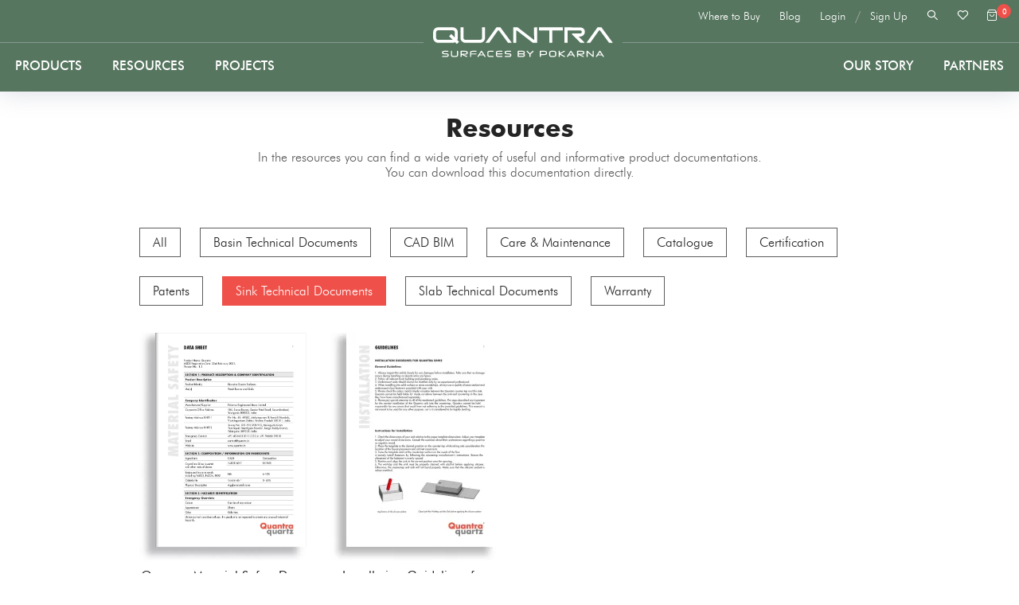

--- FILE ---
content_type: text/html; charset=UTF-8
request_url: https://quantra.in/resources/sink-technical-documents/
body_size: 37605
content:
<!doctype html>
<html lang="en-US">
<head>
<!-- Global site tag (gtag.js) - Google Ads: 393159009 -->
<script async src="https://www.googletagmanager.com/gtag/js?id=AW-393159009"></script>
<script>
  window.dataLayer = window.dataLayer || [];
  function gtag(){dataLayer.push(arguments);}
  gtag('js', new Date());

  gtag('config', 'AW-393159009');
</script>

	<meta charset="UTF-8" />
	<meta name="viewport" content="width=device-width, initial-scale=1.0" />
	<meta http-equiv="X-UA-Compatible" content="ie=edge" />
	<meta name="theme-color" content="#000000">

    <!-- pinterest domain verification -->
    <meta name="p:domain_verify" content="657f6623256e6fe4023dbc5317cb6c01"/>

    <script> var ajax_siteurl="https://quantra.in/wp-admin/admin-ajax.php";</script>
			<style type="text/css">
					.heateor_sss_button_instagram span.heateor_sss_svg,a.heateor_sss_instagram span.heateor_sss_svg{background:radial-gradient(circle at 30% 107%,#fdf497 0,#fdf497 5%,#fd5949 45%,#d6249f 60%,#285aeb 90%)}
											.heateor_sss_horizontal_sharing .heateor_sss_svg,.heateor_sss_standard_follow_icons_container .heateor_sss_svg{
							color: #fff;
						border-width: 0px;
			border-style: solid;
			border-color: transparent;
		}
					.heateor_sss_horizontal_sharing .heateorSssTCBackground{
				color:#666;
			}
					.heateor_sss_horizontal_sharing span.heateor_sss_svg:hover,.heateor_sss_standard_follow_icons_container span.heateor_sss_svg:hover{
						border-color: transparent;
		}
		.heateor_sss_vertical_sharing span.heateor_sss_svg,.heateor_sss_floating_follow_icons_container span.heateor_sss_svg{
							color: #fff;
						border-width: 0px;
			border-style: solid;
			border-color: transparent;
		}
				.heateor_sss_vertical_sharing .heateorSssTCBackground{
			color:#666;
		}
						.heateor_sss_vertical_sharing span.heateor_sss_svg:hover,.heateor_sss_floating_follow_icons_container span.heateor_sss_svg:hover{
						border-color: transparent;
		}
		@media screen and (max-width:783px) {.heateor_sss_vertical_sharing{display:none!important}}div.heateor_sss_mobile_footer{display:none;}@media screen and (max-width:783px){div.heateor_sss_bottom_sharing .heateorSssTCBackground{background-color:white}div.heateor_sss_bottom_sharing{width:100%!important;left:0!important;}div.heateor_sss_bottom_sharing a{width:16.666666666667% !important;}div.heateor_sss_bottom_sharing .heateor_sss_svg{width: 100% !important;}div.heateor_sss_bottom_sharing div.heateorSssTotalShareCount{font-size:1em!important;line-height:28px!important}div.heateor_sss_bottom_sharing div.heateorSssTotalShareText{font-size:.7em!important;line-height:0px!important}div.heateor_sss_mobile_footer{display:block;height:40px;}.heateor_sss_bottom_sharing{padding:0!important;display:block!important;width:auto!important;bottom:-2px!important;top: auto!important;}.heateor_sss_bottom_sharing .heateor_sss_square_count{line-height:inherit;}.heateor_sss_bottom_sharing .heateorSssSharingArrow{display:none;}.heateor_sss_bottom_sharing .heateorSssTCBackground{margin-right:1.1em!important}}		</style>
		<meta name='robots' content='index, follow, max-image-preview:large, max-snippet:-1, max-video-preview:-1' />

<!-- Google Tag Manager for WordPress by gtm4wp.com -->
<script data-cfasync="false" data-pagespeed-no-defer>
	var gtm4wp_datalayer_name = "dataLayer";
	var dataLayer = dataLayer || [];
	const gtm4wp_use_sku_instead = false;
	const gtm4wp_id_prefix = '';
	const gtm4wp_remarketing = false;
	const gtm4wp_eec = false;
	const gtm4wp_classicec = true;
	const gtm4wp_currency = 'INR';
	const gtm4wp_product_per_impression = false;
	const gtm4wp_needs_shipping_address = false;
	const gtm4wp_business_vertical = 'retail';
	const gtm4wp_business_vertical_id = 'id';
</script>
<!-- End Google Tag Manager for WordPress by gtm4wp.com -->
	<!-- This site is optimized with the Yoast SEO plugin v21.0 - https://yoast.com/wordpress/plugins/seo/ -->
	<title>Sink Technical Documents Archives - Quantra Quartz</title>
	<link rel="canonical" href="https://quantra.in/resources/sink-technical-documents/" />
	<meta property="og:locale" content="en_US" />
	<meta property="og:type" content="article" />
	<meta property="og:title" content="Sink Technical Documents Archives - Quantra Quartz" />
	<meta property="og:url" content="https://quantra.in/resources/sink-technical-documents/" />
	<meta property="og:site_name" content="Quantra Quartz" />
	<meta name="twitter:card" content="summary_large_image" />
	<script type="application/ld+json" class="yoast-schema-graph">{"@context":"https://schema.org","@graph":[{"@type":"CollectionPage","@id":"https://quantra.in/resources/sink-technical-documents/","url":"https://quantra.in/resources/sink-technical-documents/","name":"Sink Technical Documents Archives - Quantra Quartz","isPartOf":{"@id":"https://uat.quantra.in/#website"},"breadcrumb":{"@id":"https://quantra.in/resources/sink-technical-documents/#breadcrumb"},"inLanguage":"en-US"},{"@type":"BreadcrumbList","@id":"https://quantra.in/resources/sink-technical-documents/#breadcrumb","itemListElement":[{"@type":"ListItem","position":1,"name":"Home","item":"https://quantra.in/"},{"@type":"ListItem","position":2,"name":"Sink Technical Documents"}]},{"@type":"WebSite","@id":"https://uat.quantra.in/#website","url":"https://uat.quantra.in/","name":"Quantra Quartz","description":"Natural Quartz Surfaces","potentialAction":[{"@type":"SearchAction","target":{"@type":"EntryPoint","urlTemplate":"https://uat.quantra.in/?s={search_term_string}"},"query-input":"required name=search_term_string"}],"inLanguage":"en-US"}]}</script>
	<!-- / Yoast SEO plugin. -->


<link rel='dns-prefetch' href='//cdn.jsdelivr.net' />
<link rel='dns-prefetch' href='//www.gstatic.com' />
<link rel='dns-prefetch' href='//www.googletagmanager.com' />
<link rel='dns-prefetch' href='//cdnjs.cloudflare.com' />
<link rel="alternate" type="application/rss+xml" title="Quantra Quartz &raquo; Feed" href="https://quantra.in/feed/" />
<link rel="alternate" type="application/rss+xml" title="Quantra Quartz &raquo; Comments Feed" href="https://quantra.in/comments/feed/" />
<link rel="alternate" type="application/rss+xml" title="Quantra Quartz &raquo; Sink Technical Documents Resource category Feed" href="https://quantra.in/resources/sink-technical-documents/feed/" />
<script>
window._wpemojiSettings = {"baseUrl":"https:\/\/s.w.org\/images\/core\/emoji\/14.0.0\/72x72\/","ext":".png","svgUrl":"https:\/\/s.w.org\/images\/core\/emoji\/14.0.0\/svg\/","svgExt":".svg","source":{"concatemoji":"https:\/\/quantra.in\/wp-includes\/js\/wp-emoji-release.min.js?ver=6.3.1"}};
/*! This file is auto-generated */
!function(i,n){var o,s,e;function c(e){try{var t={supportTests:e,timestamp:(new Date).valueOf()};sessionStorage.setItem(o,JSON.stringify(t))}catch(e){}}function p(e,t,n){e.clearRect(0,0,e.canvas.width,e.canvas.height),e.fillText(t,0,0);var t=new Uint32Array(e.getImageData(0,0,e.canvas.width,e.canvas.height).data),r=(e.clearRect(0,0,e.canvas.width,e.canvas.height),e.fillText(n,0,0),new Uint32Array(e.getImageData(0,0,e.canvas.width,e.canvas.height).data));return t.every(function(e,t){return e===r[t]})}function u(e,t,n){switch(t){case"flag":return n(e,"\ud83c\udff3\ufe0f\u200d\u26a7\ufe0f","\ud83c\udff3\ufe0f\u200b\u26a7\ufe0f")?!1:!n(e,"\ud83c\uddfa\ud83c\uddf3","\ud83c\uddfa\u200b\ud83c\uddf3")&&!n(e,"\ud83c\udff4\udb40\udc67\udb40\udc62\udb40\udc65\udb40\udc6e\udb40\udc67\udb40\udc7f","\ud83c\udff4\u200b\udb40\udc67\u200b\udb40\udc62\u200b\udb40\udc65\u200b\udb40\udc6e\u200b\udb40\udc67\u200b\udb40\udc7f");case"emoji":return!n(e,"\ud83e\udef1\ud83c\udffb\u200d\ud83e\udef2\ud83c\udfff","\ud83e\udef1\ud83c\udffb\u200b\ud83e\udef2\ud83c\udfff")}return!1}function f(e,t,n){var r="undefined"!=typeof WorkerGlobalScope&&self instanceof WorkerGlobalScope?new OffscreenCanvas(300,150):i.createElement("canvas"),a=r.getContext("2d",{willReadFrequently:!0}),o=(a.textBaseline="top",a.font="600 32px Arial",{});return e.forEach(function(e){o[e]=t(a,e,n)}),o}function t(e){var t=i.createElement("script");t.src=e,t.defer=!0,i.head.appendChild(t)}"undefined"!=typeof Promise&&(o="wpEmojiSettingsSupports",s=["flag","emoji"],n.supports={everything:!0,everythingExceptFlag:!0},e=new Promise(function(e){i.addEventListener("DOMContentLoaded",e,{once:!0})}),new Promise(function(t){var n=function(){try{var e=JSON.parse(sessionStorage.getItem(o));if("object"==typeof e&&"number"==typeof e.timestamp&&(new Date).valueOf()<e.timestamp+604800&&"object"==typeof e.supportTests)return e.supportTests}catch(e){}return null}();if(!n){if("undefined"!=typeof Worker&&"undefined"!=typeof OffscreenCanvas&&"undefined"!=typeof URL&&URL.createObjectURL&&"undefined"!=typeof Blob)try{var e="postMessage("+f.toString()+"("+[JSON.stringify(s),u.toString(),p.toString()].join(",")+"));",r=new Blob([e],{type:"text/javascript"}),a=new Worker(URL.createObjectURL(r),{name:"wpTestEmojiSupports"});return void(a.onmessage=function(e){c(n=e.data),a.terminate(),t(n)})}catch(e){}c(n=f(s,u,p))}t(n)}).then(function(e){for(var t in e)n.supports[t]=e[t],n.supports.everything=n.supports.everything&&n.supports[t],"flag"!==t&&(n.supports.everythingExceptFlag=n.supports.everythingExceptFlag&&n.supports[t]);n.supports.everythingExceptFlag=n.supports.everythingExceptFlag&&!n.supports.flag,n.DOMReady=!1,n.readyCallback=function(){n.DOMReady=!0}}).then(function(){return e}).then(function(){var e;n.supports.everything||(n.readyCallback(),(e=n.source||{}).concatemoji?t(e.concatemoji):e.wpemoji&&e.twemoji&&(t(e.twemoji),t(e.wpemoji)))}))}((window,document),window._wpemojiSettings);
</script>
<style>
img.wp-smiley,
img.emoji {
	display: inline !important;
	border: none !important;
	box-shadow: none !important;
	height: 1em !important;
	width: 1em !important;
	margin: 0 0.07em !important;
	vertical-align: -0.1em !important;
	background: none !important;
	padding: 0 !important;
}
</style>
	<link rel='stylesheet' id='wp-block-library-css' href='https://quantra.in/wp-includes/css/dist/block-library/style.min.css?ver=6.3.1' media='all' />
<link rel='stylesheet' id='wc-blocks-style-css' href='https://quantra.in/wp-content/plugins/woocommerce/packages/woocommerce-blocks/build/wc-blocks.css?ver=10.6.6' media='all' />
<link rel='stylesheet' id='wc-blocks-style-active-filters-css' href='https://quantra.in/wp-content/plugins/woocommerce/packages/woocommerce-blocks/build/active-filters.css?ver=10.6.6' media='all' />
<link rel='stylesheet' id='wc-blocks-style-add-to-cart-form-css' href='https://quantra.in/wp-content/plugins/woocommerce/packages/woocommerce-blocks/build/add-to-cart-form.css?ver=10.6.6' media='all' />
<link rel='stylesheet' id='wc-blocks-packages-style-css' href='https://quantra.in/wp-content/plugins/woocommerce/packages/woocommerce-blocks/build/packages-style.css?ver=10.6.6' media='all' />
<link rel='stylesheet' id='wc-blocks-style-all-products-css' href='https://quantra.in/wp-content/plugins/woocommerce/packages/woocommerce-blocks/build/all-products.css?ver=10.6.6' media='all' />
<link rel='stylesheet' id='wc-blocks-style-all-reviews-css' href='https://quantra.in/wp-content/plugins/woocommerce/packages/woocommerce-blocks/build/all-reviews.css?ver=10.6.6' media='all' />
<link rel='stylesheet' id='wc-blocks-style-attribute-filter-css' href='https://quantra.in/wp-content/plugins/woocommerce/packages/woocommerce-blocks/build/attribute-filter.css?ver=10.6.6' media='all' />
<link rel='stylesheet' id='wc-blocks-style-breadcrumbs-css' href='https://quantra.in/wp-content/plugins/woocommerce/packages/woocommerce-blocks/build/breadcrumbs.css?ver=10.6.6' media='all' />
<link rel='stylesheet' id='wc-blocks-style-catalog-sorting-css' href='https://quantra.in/wp-content/plugins/woocommerce/packages/woocommerce-blocks/build/catalog-sorting.css?ver=10.6.6' media='all' />
<link rel='stylesheet' id='wc-blocks-style-customer-account-css' href='https://quantra.in/wp-content/plugins/woocommerce/packages/woocommerce-blocks/build/customer-account.css?ver=10.6.6' media='all' />
<link rel='stylesheet' id='wc-blocks-style-featured-category-css' href='https://quantra.in/wp-content/plugins/woocommerce/packages/woocommerce-blocks/build/featured-category.css?ver=10.6.6' media='all' />
<link rel='stylesheet' id='wc-blocks-style-featured-product-css' href='https://quantra.in/wp-content/plugins/woocommerce/packages/woocommerce-blocks/build/featured-product.css?ver=10.6.6' media='all' />
<link rel='stylesheet' id='wc-blocks-style-mini-cart-css' href='https://quantra.in/wp-content/plugins/woocommerce/packages/woocommerce-blocks/build/mini-cart.css?ver=10.6.6' media='all' />
<link rel='stylesheet' id='wc-blocks-style-price-filter-css' href='https://quantra.in/wp-content/plugins/woocommerce/packages/woocommerce-blocks/build/price-filter.css?ver=10.6.6' media='all' />
<link rel='stylesheet' id='wc-blocks-style-product-add-to-cart-css' href='https://quantra.in/wp-content/plugins/woocommerce/packages/woocommerce-blocks/build/product-add-to-cart.css?ver=10.6.6' media='all' />
<link rel='stylesheet' id='wc-blocks-style-product-button-css' href='https://quantra.in/wp-content/plugins/woocommerce/packages/woocommerce-blocks/build/product-button.css?ver=10.6.6' media='all' />
<link rel='stylesheet' id='wc-blocks-style-product-categories-css' href='https://quantra.in/wp-content/plugins/woocommerce/packages/woocommerce-blocks/build/product-categories.css?ver=10.6.6' media='all' />
<link rel='stylesheet' id='wc-blocks-style-product-image-css' href='https://quantra.in/wp-content/plugins/woocommerce/packages/woocommerce-blocks/build/product-image.css?ver=10.6.6' media='all' />
<link rel='stylesheet' id='wc-blocks-style-product-image-gallery-css' href='https://quantra.in/wp-content/plugins/woocommerce/packages/woocommerce-blocks/build/product-image-gallery.css?ver=10.6.6' media='all' />
<link rel='stylesheet' id='wc-blocks-style-product-query-css' href='https://quantra.in/wp-content/plugins/woocommerce/packages/woocommerce-blocks/build/product-query.css?ver=10.6.6' media='all' />
<link rel='stylesheet' id='wc-blocks-style-product-results-count-css' href='https://quantra.in/wp-content/plugins/woocommerce/packages/woocommerce-blocks/build/product-results-count.css?ver=10.6.6' media='all' />
<link rel='stylesheet' id='wc-blocks-style-product-reviews-css' href='https://quantra.in/wp-content/plugins/woocommerce/packages/woocommerce-blocks/build/product-reviews.css?ver=10.6.6' media='all' />
<link rel='stylesheet' id='wc-blocks-style-product-sale-badge-css' href='https://quantra.in/wp-content/plugins/woocommerce/packages/woocommerce-blocks/build/product-sale-badge.css?ver=10.6.6' media='all' />
<link rel='stylesheet' id='wc-blocks-style-product-search-css' href='https://quantra.in/wp-content/plugins/woocommerce/packages/woocommerce-blocks/build/product-search.css?ver=10.6.6' media='all' />
<link rel='stylesheet' id='wc-blocks-style-product-sku-css' href='https://quantra.in/wp-content/plugins/woocommerce/packages/woocommerce-blocks/build/product-sku.css?ver=10.6.6' media='all' />
<link rel='stylesheet' id='wc-blocks-style-product-stock-indicator-css' href='https://quantra.in/wp-content/plugins/woocommerce/packages/woocommerce-blocks/build/product-stock-indicator.css?ver=10.6.6' media='all' />
<link rel='stylesheet' id='wc-blocks-style-product-summary-css' href='https://quantra.in/wp-content/plugins/woocommerce/packages/woocommerce-blocks/build/product-summary.css?ver=10.6.6' media='all' />
<link rel='stylesheet' id='wc-blocks-style-product-title-css' href='https://quantra.in/wp-content/plugins/woocommerce/packages/woocommerce-blocks/build/product-title.css?ver=10.6.6' media='all' />
<link rel='stylesheet' id='wc-blocks-style-rating-filter-css' href='https://quantra.in/wp-content/plugins/woocommerce/packages/woocommerce-blocks/build/rating-filter.css?ver=10.6.6' media='all' />
<link rel='stylesheet' id='wc-blocks-style-reviews-by-category-css' href='https://quantra.in/wp-content/plugins/woocommerce/packages/woocommerce-blocks/build/reviews-by-category.css?ver=10.6.6' media='all' />
<link rel='stylesheet' id='wc-blocks-style-reviews-by-product-css' href='https://quantra.in/wp-content/plugins/woocommerce/packages/woocommerce-blocks/build/reviews-by-product.css?ver=10.6.6' media='all' />
<link rel='stylesheet' id='wc-blocks-style-product-details-css' href='https://quantra.in/wp-content/plugins/woocommerce/packages/woocommerce-blocks/build/product-details.css?ver=10.6.6' media='all' />
<link rel='stylesheet' id='wc-blocks-style-single-product-css' href='https://quantra.in/wp-content/plugins/woocommerce/packages/woocommerce-blocks/build/single-product.css?ver=10.6.6' media='all' />
<link rel='stylesheet' id='wc-blocks-style-stock-filter-css' href='https://quantra.in/wp-content/plugins/woocommerce/packages/woocommerce-blocks/build/stock-filter.css?ver=10.6.6' media='all' />
<link rel='stylesheet' id='wc-blocks-style-cart-css' href='https://quantra.in/wp-content/plugins/woocommerce/packages/woocommerce-blocks/build/cart.css?ver=10.6.6' media='all' />
<link rel='stylesheet' id='wc-blocks-style-checkout-css' href='https://quantra.in/wp-content/plugins/woocommerce/packages/woocommerce-blocks/build/checkout.css?ver=10.6.6' media='all' />
<link rel='stylesheet' id='wc-blocks-style-mini-cart-contents-css' href='https://quantra.in/wp-content/plugins/woocommerce/packages/woocommerce-blocks/build/mini-cart-contents.css?ver=10.6.6' media='all' />
<style id='classic-theme-styles-inline-css'>
/*! This file is auto-generated */
.wp-block-button__link{color:#fff;background-color:#32373c;border-radius:9999px;box-shadow:none;text-decoration:none;padding:calc(.667em + 2px) calc(1.333em + 2px);font-size:1.125em}.wp-block-file__button{background:#32373c;color:#fff;text-decoration:none}
</style>
<style id='global-styles-inline-css'>
body{--wp--preset--color--black: #000000;--wp--preset--color--cyan-bluish-gray: #abb8c3;--wp--preset--color--white: #ffffff;--wp--preset--color--pale-pink: #f78da7;--wp--preset--color--vivid-red: #cf2e2e;--wp--preset--color--luminous-vivid-orange: #ff6900;--wp--preset--color--luminous-vivid-amber: #fcb900;--wp--preset--color--light-green-cyan: #7bdcb5;--wp--preset--color--vivid-green-cyan: #00d084;--wp--preset--color--pale-cyan-blue: #8ed1fc;--wp--preset--color--vivid-cyan-blue: #0693e3;--wp--preset--color--vivid-purple: #9b51e0;--wp--preset--gradient--vivid-cyan-blue-to-vivid-purple: linear-gradient(135deg,rgba(6,147,227,1) 0%,rgb(155,81,224) 100%);--wp--preset--gradient--light-green-cyan-to-vivid-green-cyan: linear-gradient(135deg,rgb(122,220,180) 0%,rgb(0,208,130) 100%);--wp--preset--gradient--luminous-vivid-amber-to-luminous-vivid-orange: linear-gradient(135deg,rgba(252,185,0,1) 0%,rgba(255,105,0,1) 100%);--wp--preset--gradient--luminous-vivid-orange-to-vivid-red: linear-gradient(135deg,rgba(255,105,0,1) 0%,rgb(207,46,46) 100%);--wp--preset--gradient--very-light-gray-to-cyan-bluish-gray: linear-gradient(135deg,rgb(238,238,238) 0%,rgb(169,184,195) 100%);--wp--preset--gradient--cool-to-warm-spectrum: linear-gradient(135deg,rgb(74,234,220) 0%,rgb(151,120,209) 20%,rgb(207,42,186) 40%,rgb(238,44,130) 60%,rgb(251,105,98) 80%,rgb(254,248,76) 100%);--wp--preset--gradient--blush-light-purple: linear-gradient(135deg,rgb(255,206,236) 0%,rgb(152,150,240) 100%);--wp--preset--gradient--blush-bordeaux: linear-gradient(135deg,rgb(254,205,165) 0%,rgb(254,45,45) 50%,rgb(107,0,62) 100%);--wp--preset--gradient--luminous-dusk: linear-gradient(135deg,rgb(255,203,112) 0%,rgb(199,81,192) 50%,rgb(65,88,208) 100%);--wp--preset--gradient--pale-ocean: linear-gradient(135deg,rgb(255,245,203) 0%,rgb(182,227,212) 50%,rgb(51,167,181) 100%);--wp--preset--gradient--electric-grass: linear-gradient(135deg,rgb(202,248,128) 0%,rgb(113,206,126) 100%);--wp--preset--gradient--midnight: linear-gradient(135deg,rgb(2,3,129) 0%,rgb(40,116,252) 100%);--wp--preset--font-size--small: 13px;--wp--preset--font-size--medium: 20px;--wp--preset--font-size--large: 36px;--wp--preset--font-size--x-large: 42px;--wp--preset--spacing--20: 0.44rem;--wp--preset--spacing--30: 0.67rem;--wp--preset--spacing--40: 1rem;--wp--preset--spacing--50: 1.5rem;--wp--preset--spacing--60: 2.25rem;--wp--preset--spacing--70: 3.38rem;--wp--preset--spacing--80: 5.06rem;--wp--preset--shadow--natural: 6px 6px 9px rgba(0, 0, 0, 0.2);--wp--preset--shadow--deep: 12px 12px 50px rgba(0, 0, 0, 0.4);--wp--preset--shadow--sharp: 6px 6px 0px rgba(0, 0, 0, 0.2);--wp--preset--shadow--outlined: 6px 6px 0px -3px rgba(255, 255, 255, 1), 6px 6px rgba(0, 0, 0, 1);--wp--preset--shadow--crisp: 6px 6px 0px rgba(0, 0, 0, 1);}:where(.is-layout-flex){gap: 0.5em;}:where(.is-layout-grid){gap: 0.5em;}body .is-layout-flow > .alignleft{float: left;margin-inline-start: 0;margin-inline-end: 2em;}body .is-layout-flow > .alignright{float: right;margin-inline-start: 2em;margin-inline-end: 0;}body .is-layout-flow > .aligncenter{margin-left: auto !important;margin-right: auto !important;}body .is-layout-constrained > .alignleft{float: left;margin-inline-start: 0;margin-inline-end: 2em;}body .is-layout-constrained > .alignright{float: right;margin-inline-start: 2em;margin-inline-end: 0;}body .is-layout-constrained > .aligncenter{margin-left: auto !important;margin-right: auto !important;}body .is-layout-constrained > :where(:not(.alignleft):not(.alignright):not(.alignfull)){max-width: var(--wp--style--global--content-size);margin-left: auto !important;margin-right: auto !important;}body .is-layout-constrained > .alignwide{max-width: var(--wp--style--global--wide-size);}body .is-layout-flex{display: flex;}body .is-layout-flex{flex-wrap: wrap;align-items: center;}body .is-layout-flex > *{margin: 0;}body .is-layout-grid{display: grid;}body .is-layout-grid > *{margin: 0;}:where(.wp-block-columns.is-layout-flex){gap: 2em;}:where(.wp-block-columns.is-layout-grid){gap: 2em;}:where(.wp-block-post-template.is-layout-flex){gap: 1.25em;}:where(.wp-block-post-template.is-layout-grid){gap: 1.25em;}.has-black-color{color: var(--wp--preset--color--black) !important;}.has-cyan-bluish-gray-color{color: var(--wp--preset--color--cyan-bluish-gray) !important;}.has-white-color{color: var(--wp--preset--color--white) !important;}.has-pale-pink-color{color: var(--wp--preset--color--pale-pink) !important;}.has-vivid-red-color{color: var(--wp--preset--color--vivid-red) !important;}.has-luminous-vivid-orange-color{color: var(--wp--preset--color--luminous-vivid-orange) !important;}.has-luminous-vivid-amber-color{color: var(--wp--preset--color--luminous-vivid-amber) !important;}.has-light-green-cyan-color{color: var(--wp--preset--color--light-green-cyan) !important;}.has-vivid-green-cyan-color{color: var(--wp--preset--color--vivid-green-cyan) !important;}.has-pale-cyan-blue-color{color: var(--wp--preset--color--pale-cyan-blue) !important;}.has-vivid-cyan-blue-color{color: var(--wp--preset--color--vivid-cyan-blue) !important;}.has-vivid-purple-color{color: var(--wp--preset--color--vivid-purple) !important;}.has-black-background-color{background-color: var(--wp--preset--color--black) !important;}.has-cyan-bluish-gray-background-color{background-color: var(--wp--preset--color--cyan-bluish-gray) !important;}.has-white-background-color{background-color: var(--wp--preset--color--white) !important;}.has-pale-pink-background-color{background-color: var(--wp--preset--color--pale-pink) !important;}.has-vivid-red-background-color{background-color: var(--wp--preset--color--vivid-red) !important;}.has-luminous-vivid-orange-background-color{background-color: var(--wp--preset--color--luminous-vivid-orange) !important;}.has-luminous-vivid-amber-background-color{background-color: var(--wp--preset--color--luminous-vivid-amber) !important;}.has-light-green-cyan-background-color{background-color: var(--wp--preset--color--light-green-cyan) !important;}.has-vivid-green-cyan-background-color{background-color: var(--wp--preset--color--vivid-green-cyan) !important;}.has-pale-cyan-blue-background-color{background-color: var(--wp--preset--color--pale-cyan-blue) !important;}.has-vivid-cyan-blue-background-color{background-color: var(--wp--preset--color--vivid-cyan-blue) !important;}.has-vivid-purple-background-color{background-color: var(--wp--preset--color--vivid-purple) !important;}.has-black-border-color{border-color: var(--wp--preset--color--black) !important;}.has-cyan-bluish-gray-border-color{border-color: var(--wp--preset--color--cyan-bluish-gray) !important;}.has-white-border-color{border-color: var(--wp--preset--color--white) !important;}.has-pale-pink-border-color{border-color: var(--wp--preset--color--pale-pink) !important;}.has-vivid-red-border-color{border-color: var(--wp--preset--color--vivid-red) !important;}.has-luminous-vivid-orange-border-color{border-color: var(--wp--preset--color--luminous-vivid-orange) !important;}.has-luminous-vivid-amber-border-color{border-color: var(--wp--preset--color--luminous-vivid-amber) !important;}.has-light-green-cyan-border-color{border-color: var(--wp--preset--color--light-green-cyan) !important;}.has-vivid-green-cyan-border-color{border-color: var(--wp--preset--color--vivid-green-cyan) !important;}.has-pale-cyan-blue-border-color{border-color: var(--wp--preset--color--pale-cyan-blue) !important;}.has-vivid-cyan-blue-border-color{border-color: var(--wp--preset--color--vivid-cyan-blue) !important;}.has-vivid-purple-border-color{border-color: var(--wp--preset--color--vivid-purple) !important;}.has-vivid-cyan-blue-to-vivid-purple-gradient-background{background: var(--wp--preset--gradient--vivid-cyan-blue-to-vivid-purple) !important;}.has-light-green-cyan-to-vivid-green-cyan-gradient-background{background: var(--wp--preset--gradient--light-green-cyan-to-vivid-green-cyan) !important;}.has-luminous-vivid-amber-to-luminous-vivid-orange-gradient-background{background: var(--wp--preset--gradient--luminous-vivid-amber-to-luminous-vivid-orange) !important;}.has-luminous-vivid-orange-to-vivid-red-gradient-background{background: var(--wp--preset--gradient--luminous-vivid-orange-to-vivid-red) !important;}.has-very-light-gray-to-cyan-bluish-gray-gradient-background{background: var(--wp--preset--gradient--very-light-gray-to-cyan-bluish-gray) !important;}.has-cool-to-warm-spectrum-gradient-background{background: var(--wp--preset--gradient--cool-to-warm-spectrum) !important;}.has-blush-light-purple-gradient-background{background: var(--wp--preset--gradient--blush-light-purple) !important;}.has-blush-bordeaux-gradient-background{background: var(--wp--preset--gradient--blush-bordeaux) !important;}.has-luminous-dusk-gradient-background{background: var(--wp--preset--gradient--luminous-dusk) !important;}.has-pale-ocean-gradient-background{background: var(--wp--preset--gradient--pale-ocean) !important;}.has-electric-grass-gradient-background{background: var(--wp--preset--gradient--electric-grass) !important;}.has-midnight-gradient-background{background: var(--wp--preset--gradient--midnight) !important;}.has-small-font-size{font-size: var(--wp--preset--font-size--small) !important;}.has-medium-font-size{font-size: var(--wp--preset--font-size--medium) !important;}.has-large-font-size{font-size: var(--wp--preset--font-size--large) !important;}.has-x-large-font-size{font-size: var(--wp--preset--font-size--x-large) !important;}
.wp-block-navigation a:where(:not(.wp-element-button)){color: inherit;}
:where(.wp-block-post-template.is-layout-flex){gap: 1.25em;}:where(.wp-block-post-template.is-layout-grid){gap: 1.25em;}
:where(.wp-block-columns.is-layout-flex){gap: 2em;}:where(.wp-block-columns.is-layout-grid){gap: 2em;}
.wp-block-pullquote{font-size: 1.5em;line-height: 1.6;}
</style>
<link rel='stylesheet' id='agile-store-locator-init-css' href='https://quantra.in/wp-content/plugins/agile-store-locator/public/css/init.css?ver=4.6.37' media='all' />
<link rel='stylesheet' id='contact-form-7-css' href='https://quantra.in/wp-content/plugins/contact-form-7/includes/css/styles.css?ver=5.8' media='all' />
<link rel='stylesheet' id='cf7msm_styles-css' href='https://quantra.in/wp-content/plugins/contact-form-7-multi-step-module/resources/cf7msm.css?ver=4.3.1' media='all' />
<link rel='stylesheet' id='custom-fa-css' href='https://cdnjs.cloudflare.com/ajax/libs/font-awesome/5.15.4/css/all.min.css?ver=6.3.1' media='all' />
<link rel='stylesheet' id='wishlist-style-css' href='https://quantra.in/wp-content/plugins/custom-wishlist/css/style.css?ver=1.0.0' media='all' />
<link rel='stylesheet' id='woocommerce-layout-css' href='https://quantra.in/wp-content/plugins/woocommerce/assets/css/woocommerce-layout.css?ver=8.0.3' media='all' />
<link rel='stylesheet' id='woocommerce-smallscreen-css' href='https://quantra.in/wp-content/plugins/woocommerce/assets/css/woocommerce-smallscreen.css?ver=8.0.3' media='only screen and (max-width: 768px)' />
<link rel='stylesheet' id='woocommerce-general-css' href='https://quantra.in/wp-content/plugins/woocommerce/assets/css/woocommerce.css?ver=8.0.3' media='all' />
<style id='woocommerce-inline-inline-css'>
.woocommerce form .form-row .required { visibility: visible; }
</style>
<link rel='stylesheet' id='wpsl-styles-css' href='https://quantra.in/wp-content/plugins/wp-store-locator/css/styles.min.css?ver=2.2.240' media='all' />
<link rel='stylesheet' id='OCWMA_front_css-css' href='https://quantra.in/wp-content/plugins/multiple-shipping-address-woocommerce/css/style.css?ver=1.0.0' media='all' />
<link rel='stylesheet' id='wp-quantra-css-css' href='https://quantra.in/wp-content/themes/wp-quantra/css/style.css?ver=1.0.0' media='all' />
<link rel='stylesheet' id='wp-quantra-main-css' href='https://quantra.in/wp-content/themes/wp-quantra/css/main.css?ver=1.0.0' media='all' />
<link rel='stylesheet' id='wp-quantra-style-css' href='https://quantra.in/wp-content/themes/wp-quantra/style.css?ver=1.0.0' media='all' />
<link rel='stylesheet' id='wp-quantra-store-css-css' href='https://cdn.jsdelivr.net/npm/storelocatorjs/dist/storelocator/css/storelocator.css?ver=1.0.0' media='all' />
<link rel='stylesheet' id='wpdreams-asl-basic-css' href='https://quantra.in/wp-content/plugins/ajax-search-lite/css/style.basic.css?ver=4.11.2' media='all' />
<link rel='stylesheet' id='wpdreams-ajaxsearchlite-css' href='https://quantra.in/wp-content/plugins/ajax-search-lite/css/style-simple-red.css?ver=4.11.2' media='all' />
<link rel='stylesheet' id='heateor_sss_frontend_css-css' href='https://quantra.in/wp-content/plugins/sassy-social-share/public/css/sassy-social-share-public.css?ver=3.3.53' media='all' />
<script src='https://quantra.in/wp-includes/js/jquery/jquery.min.js?ver=3.7.0' id='jquery-core-js'></script>
<script src='https://quantra.in/wp-includes/js/jquery/jquery-migrate.min.js?ver=3.4.1' id='jquery-migrate-js'></script>
<script id='ajax-login-js-extra'>
var ajax_login_object = {"ajaxurl":"https:\/\/quantra.in\/wp-admin\/admin-ajax.php","loadingmessage":"Sending user info, please wait..."};
</script>
<script src='https://quantra.in/wp-content/themes/wp-quantra/js/ajax-login.js?ver=6.3.1' id='ajax-login-js'></script>
<script id='ajax-reset-password-js-extra'>
var ajax_reset_password_object = {"ajaxurl":"https:\/\/quantra.in\/wp-admin\/admin-ajax.php","loadingmessage":"Sending request, please wait..."};
</script>
<script src='https://quantra.in/wp-content/themes/wp-quantra/js/ajax-reset-password.js?ver=6.3.1' id='ajax-reset-password-js'></script>
<script id="gtmkit-js-before" data-cfasync="false" data-nowprocket="" data-cookieconsent="ignore">
		window.gtmkit_settings = {"datalayer_name":"dataLayer","console_log":"","wc":{"use_sku":false,"pid_prefix":"","add_shipping_info":{"config":1},"add_payment_info":{"config":1},"view_item":{"config":0},"view_item_list":{"config":0},"text":{"wp-block-handpicked-products":"Handpicked Products","wp-block-product-best-sellers":"Best Sellers","wp-block-product-category":"Product Category","wp-block-product-new":"New Products","wp-block-product-on-sale":"Products On Sale","wp-block-products-by-attribute":"Products By Attribute","wp-block-product-tag":"Product Tag","wp-block-product-top-rated":"Top Rated Products","shipping-tier-not-found":"Shipping tier not found","payment-method-not-found":"Payment method not found"}}};
		window.gtmkit_data = {"wc":{"currency":"INR","is_cart":false,"is_checkout":false,"blocks":{}}};
				
</script>
<script src='https://quantra.in/wp-content/plugins/duracelltomi-google-tag-manager/js/gtm4wp-woocommerce-classic.js?ver=1.18.1' id='gtm4wp-woocommerce-classic-js'></script>
<script id="gtmkit-datalayer-js-before" data-cfasync="false" data-nowprocket="" data-cookieconsent="ignore">
window.dataLayer = window.dataLayer || [];
const gtmkit_dataLayer_content = {"pagePostType":"resources","pageType":"resources"};
dataLayer.push( gtmkit_dataLayer_content );
</script>
<script id="gtmkit-container-js-after" data-cfasync="false" data-nowprocket="" data-cookieconsent="ignore">
/* Google Tag Manager */
(function(w,d,s,l,i){w[l]=w[l]||[];w[l].push({'gtm.start':
new Date().getTime(),event:'gtm.js'});var f=d.getElementsByTagName(s)[0],
j=d.createElement(s),dl=l!='dataLayer'?'&l='+l:'';j.async=true;j.src=
'https://www.googletagmanager.com/gtm.js?id='+i+dl;f.parentNode.insertBefore(j,f);
})(window,document,'script','dataLayer','GTM-NJ7BPCL');
/* End Google Tag Manager */
</script>
<script src='https://quantra.in/wp-content/plugins/gtm-kit/assets/integration/woocommerce.js?ver=1.15' id='gtmkit-woocommerce-js' defer data-wp-strategy='defer'></script>
<script src='https://quantra.in/wp-content/plugins/gtm-kit/assets/integration/contact-form-7.js?ver=1.15' id='gtmkit-cf7-js' defer data-wp-strategy='defer'></script>
<script id='OCWMA_front_js-js-extra'>
var ajax_url = "https:\/\/quantra.in\/wp-admin\/admin-ajax.php";
var object_name = "https:\/\/quantra.in\/wp-content\/plugins\/multiple-shipping-address-woocommerce";
</script>
<script src='https://quantra.in/wp-content/plugins/multiple-shipping-address-woocommerce/js/front.js?ver=1.0.0' id='OCWMA_front_js-js'></script>
<script src='https://quantra.in/wp-content/themes/wp-quantra/js/app.js?ver=1.0.0' id='wp-quantra-js-js'></script>
<script src='https://quantra.in/wp-content/plugins/woocommerce-image-zoom/assets/js/jquery.fancybox.min.js?ver=1.0.0' id='wp-fancyboxss-js-js'></script>
<script src='https://quantra.in/wp-content/plugins/woocommerce-image-zoom/assets/js/jquery.ez-plus.js?ver=1.0.0' id='wp-ezplus-js-js'></script>
<script src='https://quantra.in/wp-content/plugins/woocommerce-image-zoom/assets/js/main.js?ver=1.0.0' id='wp-mainwoo-js-js'></script>
<script src='https://cdn.jsdelivr.net/npm/bootstrap@4.5.3/dist/js/bootstrap.min.js?ver=1' id='bootsp-js'></script>

<!-- Google Analytics snippet added by Site Kit -->
<script src='https://www.googletagmanager.com/gtag/js?id=UA-266202741-1' id='google_gtagjs-js' async></script>
<script id="google_gtagjs-js-after">
window.dataLayer = window.dataLayer || [];function gtag(){dataLayer.push(arguments);}
gtag('set', 'linker', {"domains":["quantra.in"]} );
gtag("js", new Date());
gtag("set", "developer_id.dZTNiMT", true);
gtag("config", "UA-266202741-1", {"anonymize_ip":true});
gtag("config", "G-FK3MD0B9G1");
</script>

<!-- End Google Analytics snippet added by Site Kit -->
<script src='https://quantra.in/wp-content/plugins/wp-smushit/app/assets/js/smush-lazy-load-native.min.js?ver=3.14.2' id='smush-lazy-load-js'></script>
<link rel="https://api.w.org/" href="https://quantra.in/wp-json/" /><link rel="alternate" type="application/json" href="https://quantra.in/wp-json/wp/v2/resource_category/221" /><link rel="EditURI" type="application/rsd+xml" title="RSD" href="https://quantra.in/xmlrpc.php?rsd" />

		<!-- GA Google Analytics @ https://m0n.co/ga -->
		<script>
			(function(i,s,o,g,r,a,m){i['GoogleAnalyticsObject']=r;i[r]=i[r]||function(){
			(i[r].q=i[r].q||[]).push(arguments)},i[r].l=1*new Date();a=s.createElement(o),
			m=s.getElementsByTagName(o)[0];a.async=1;a.src=g;m.parentNode.insertBefore(a,m)
			})(window,document,'script','https://www.google-analytics.com/analytics.js','ga');
			ga('create', 'UA-73101468-1', 'auto');
			ga('send', 'pageview');
		</script>

	<meta name="generator" content="Site Kit by Google 1.108.0" />
<!-- Google Tag Manager for WordPress by gtm4wp.com -->
<!-- GTM Container placement set to manual -->
<script data-cfasync="false" data-pagespeed-no-defer type="text/javascript">
	var dataLayer_content = {"pagePostType":"resources","pagePostType2":"tax-resources","pageCategory":[]};
	dataLayer.push( dataLayer_content );
</script>
<script data-cfasync="false">
(function(w,d,s,l,i){w[l]=w[l]||[];w[l].push({'gtm.start':
new Date().getTime(),event:'gtm.js'});var f=d.getElementsByTagName(s)[0],
j=d.createElement(s),dl=l!='dataLayer'?'&l='+l:'';j.async=true;j.src=
'//www.googletagmanager.com/gtm.js?id='+i+dl;f.parentNode.insertBefore(j,f);
})(window,document,'script','dataLayer','GTM-NJ7BPCL');
</script>
<!-- End Google Tag Manager -->
<!-- End Google Tag Manager for WordPress by gtm4wp.com -->		<script>
			document.documentElement.className = document.documentElement.className.replace( 'no-js', 'js' );
		</script>
				<style>
			.no-js img.lazyload { display: none; }
			figure.wp-block-image img.lazyloading { min-width: 150px; }
							.lazyload, .lazyloading { opacity: 0; }
				.lazyloaded {
					opacity: 1;
					transition: opacity 400ms;
					transition-delay: 0ms;
				}
					</style>
		<!-- Meta Pixel Code -->
<script>
  !function(f,b,e,v,n,t,s)
  {if(f.fbq)return;n=f.fbq=function(){n.callMethod?
  n.callMethod.apply(n,arguments):n.queue.push(arguments)};
  if(!f._fbq)f._fbq=n;n.push=n;n.loaded=!0;n.version='2.0';
  n.queue=[];t=b.createElement(e);t.async=!0;
  t.src=v;s=b.getElementsByTagName(e)[0];
  s.parentNode.insertBefore(t,s)}(window, document,'script',
  'https://connect.facebook.net/en_US/fbevents.js');
  fbq('init', '707799020340252');
  fbq('track', 'PageView');
</script>
<noscript><img height="1" width="1" style="display:none"
  src="https://www.facebook.com/tr?id=707799020340252&ev=PageView&noscript=1"
/></noscript>
<!-- End Meta Pixel Code -->

<meta name="facebook-domain-verification" content="ioysjhxpazar8j9w4vhbjn9u495j7z" />

		<noscript><style>.woocommerce-product-gallery{ opacity: 1 !important; }</style></noscript>
					<link rel="preconnect" href="https://fonts.gstatic.com" crossorigin />
				<link rel="preload" as="style" href="//fonts.googleapis.com/css?family=Open+Sans&display=swap" />
				<link rel="stylesheet" href="//fonts.googleapis.com/css?family=Open+Sans&display=swap" media="all" />
				                <style>
                    
					div[id*='ajaxsearchlitesettings'].searchsettings .asl_option_inner label {
						font-size: 0px !important;
						color: rgba(0, 0, 0, 0);
					}
					div[id*='ajaxsearchlitesettings'].searchsettings .asl_option_inner label:after {
						font-size: 11px !important;
						position: absolute;
						top: 0;
						left: 0;
						z-index: 1;
					}
					.asl_w_container {
						width: 100%;
						margin: 0px 0px 0px 0px;
						min-width: 200px;
					}
					div[id*='ajaxsearchlite'].asl_m {
						width: 100%;
					}
					div[id*='ajaxsearchliteres'].wpdreams_asl_results div.resdrg span.highlighted {
						font-weight: bold;
						color: rgba(217, 49, 43, 1);
						background-color: rgba(238, 238, 238, 1);
					}
					div[id*='ajaxsearchliteres'].wpdreams_asl_results .results img.asl_image {
						width: 70px;
						height: 70px;
						object-fit: cover;
					}
					div.asl_r .results {
						max-height: none;
					}
				
						div.asl_r.asl_w.vertical .results .item::after {
							display: block;
							position: absolute;
							bottom: 0;
							content: '';
							height: 1px;
							width: 100%;
							background: #D8D8D8;
						}
						div.asl_r.asl_w.vertical .results .item.asl_last_item::after {
							display: none;
						}
					                </style>
                <script type="application/ld+json">
{
  "@context": "https://schema.org",
  "@type": "Organization",
  "name": "Quantra Quartz",
  "url": "https://quantra.in/",
  "logo": "https://quantra.in/wp-content/themes/wp-quantra/assets/images/quantra-logo.svg",
  "sameAs": [
    "https://www.facebook.com/quantrasurfaces",
    "https://twitter.com/quantrasurfaces",
    "https://www.instagram.com/quantraquartz/",
    "https://www.linkedin.com/company/quantraquartz/"
  ]
}
,
"aggregateRating": {
                "@type": "AggregateRating",
                "ratingValue": "5",
                "ratingCount": "455",
                "reviewCount": "500"
}
</script>

<script type="application/ld+json">
{
  "@context": "https://schema.org",
  "@type": "LocalBusiness",
  "name": "Quantra Quartz",
  "image": "https://quantra.in/wp-content/themes/wp-quantra/assets/images/quantra-logo.svg",
  "@id": "",
  "url": "https://quantra.in/",
  "telephone": "4027842182",
  "address": {
    "@type": "PostalAddress",
    "streetAddress": "105, Level 1, Surya Towers, S.P. Road",
    "addressLocality": "Secunderabad",
    "postalCode": "500003",
    "addressCountry": "IN"
  },
  "geo": {
    "@type": "GeoCoordinates",
    "latitude": 17.442980,
    "longitude": 78.497120
  } ,
  "sameAs": [
    "https://www.facebook.com/quantrasurfaces",
    "https://twitter.com/quantrasurfaces",
    "https://www.instagram.com/quantraquartz/",
    "https://www.linkedin.com/company/quantraquartz/"
  ] 
}
</script>

<script type="application/ld+json">
{
  "@context": "https://schema.org",
  "@type": "BlogPosting",
  "mainEntityOfPage": {
    "@type": "WebPage",
    "@id": "https://www.quantra.in/blog"
  },
  "headline": "Quantra Blogs",
  "description": "Stay up to date with Quantra company news and and other updates",
  "image": "https://quantra.in/wp-content/themes/wp-quantra/assets/images/logo-quantra.svg",  
  "author": {
    "@type": "Organization",
    "name": "Quantra Quartz",
    "url": "https://quantra.in"
  },  
  "publisher": {
    "@type": "Organization",
    "name": "Quantra Quartz",
    "logo": {
      "@type": "ImageObject",
      "url": "https://quantra.in/wp-content/themes/wp-quantra/assets/images/logo-quantra.svg"
    }
  },
  "datePublished": "2024-01-17",
  "dateModified": "2024-01-17"
}
</script><link rel="icon" href="https://quantra.in/wp-content/uploads/2021/07/cropped-favicon-32x32.png" sizes="32x32" />
<link rel="icon" href="https://quantra.in/wp-content/uploads/2021/07/cropped-favicon-192x192.png" sizes="192x192" />
<link rel="apple-touch-icon" href="https://quantra.in/wp-content/uploads/2021/07/cropped-favicon-180x180.png" />
<meta name="msapplication-TileImage" content="https://quantra.in/wp-content/uploads/2021/07/cropped-favicon-270x270.png" />
		<style id="wp-custom-css">
			.grecaptcha-badge { 
    visibility: hidden;
}

.header .navbar .navbar-nav .nav-item:hover .nav-link, .header .navbar .navbar-nav .nav-item.active .nav-link{
	z-index:10;
}

.slab-product-detail-page .quantra-banner .carousel-caption{padding: 24px 48px 70px 48px !important;}


/* Home page Discover our Gorgeous Designs section fixes */
.home-page .prod-list-cont {
	padding-left: 4%;
	padding-right: 4%;
}

.home-page .discover-gd-cards .dgd-card .view-sixth h3 {
	visibility: hidden;
}

.home-page .dream-quantra {
    background-color: #F9F9F9 !important;
    padding-top: 60px;
}
.home-page .dream-quantra .bg-grey {
	padding-top: 20px;
}

.banner-wrapper img {
	max-height: inherit;
}

.woocommerce .woocommerce-breadcrumb {
	display: none;
}

.home-page .quantraProjectsSection .card .card-body .card-text a {
	display: none;
}

@media only screen and (max-width: 767px) {
    .quantra-banner .carousel-caption .banner-title {
        font-family: "futurabold", sans-serif;
        font-size: 2.4rem !important;
    }

    .home-page .request-quote-text {
        bottom: 92px;
        right: -90px;
        z-index: 99;
        transform: rotate(-90deg) scale(0.85);
    }

    .home .quantra-banner .carousel-caption {
        bottom: 70px;
        padding: 30px;
    }
}

@media only screen and (max-width: 567px) {
	.quantra-banner .slide-img .img-fluid {
		height: 100vh;
	}
}

@media only screen and (min-width: 1281px) {
	.home-page .discover-gd-cards .dgd-card .view-sixth h3,
	.home-page .discover-gd-cards .dgd-card .view-sixth h4 {
		letter-spacing: 0.5rem !important;
	}
}

@media only screen and (min-width: 1281px) {
	.home-page .discover-gd-cards .dgd-card .view-sixth h4 {
		font-size: 4.2rem !important;
		letter-spacing: 1rem;
	}
}

@media only screen and (min-width: 1600px) {

	.home-page .discover-gd-cards .dgd-card .view-sixth h3,
	.home-page .discover-gd-cards .dgd-card .view-sixth h4 {
		font-size: 5.4rem !important;
	}
}

.home-page .discover-gd-cards .dgd-card .view-sixth h3 {
	font-size: 2.6rem !important;
}

@media only screen and (min-width: 1281px) {
	.home-page .discover-gd-cards .dgd-card .view-sixth h3 {
		font-size: 4rem !important;
	}
}

@media only screen and (min-width: 1900px) {
	.home-page .discover-gd-cards .dgd-card .view-sixth h4 {
		font-size: 6.2rem !important;
	}
}

@media only screen and (min-width: 1281px) {
	.home-page .discover-gd-cards .dgd-card .view-sixth .mask p {
		font-size: 1.8rem !important;
	}
}

@media only screen and (min-width: 1600px) {
	.home-page .discover-gd-cards .dgd-card .view-sixth .mask p {
		font-size: 2.4rem !important;
	}
}

.home-page .discover-gd-cards .dgd-card .view-sixth .mask .dgd-body {
	margin-top: 15px;
}

@media only screen and (min-width: 1600px) {
	.home-page .discover-gd-cards .dgd-card .view-sixth .mask .dgd-body {
		margin-top: 25px;
	}
}

/* Home page Dream Quantra our 3D Visualiser section fixes */
.home-page .dream-quantra .bg-grey .card {
	min-height: 560px;
}

.home-page .dream-quantra .bg-grey .card p.black-text.mb-50 {
	margin-bottom: 0;
}

/* Home Testimonials */
.home-page .testimonials .client-details {
	margin-top: 20px;
}

.home-page .testimonials .client-details .client-name {
	font-size: 1.6rem !important;
}

.home-page .testimonials #testimonials-slider .peoplesay-content {
	padding: 20px;
	font-size: 12px;
}

.home-page .testimonials #testimonials-slider .owl-item.center .peoplesay-content {
	padding: 30px;
	font-size: 16px;
}

.home-page .testimonials #testimonials-slider .owl-item.center .peoplesay-content .client-details .client-name {
	font-size: 2.4rem !important;
}

/* About Us page fixes */
.about-quantra-page .our-vision .card {
	cursor: default;
}

.exe-leadership .modal-dialog .modal-content .modal-body .q-bg {
	overflow: auto;
}

/* .leadership-page .quantra-banner .carousel-caption::before {
	background: url("../assets/images/icon-quantraquotes.svg") no-repeat top left
} */
.evolving-palette-img .evolving-palette-img2 {
    right: 45%;
}

.finest-material-img .finest-img2,
.sophisticated-technology-img2 {
    left: 45% !important;
}

.team-players-img .team-players-img2 {
    bottom: -35%;
    right: 45%;
}

/* Blog Pages fixes */
.blogs-details-page ul {
	list-style: inherit;
	margin: 1rem 0 1rem 3rem;
}

.blogs-details-page ul li {
	margin-bottom: 0.5rem;
}

.blogs-details-page .image-section {
	margin-bottom: 3rem;
}

.blogs-details-page h2 {
	margin-bottom: 1.5rem;
	margin-top: 3rem;
}

.blogs-details-page h3 {
	margin-bottom: 1rem;
	margin-top: 2rem;
}

.blogs-details-page .you-may-like-section img {
/* 	height: 193px; */
}

.blogs-listing-page .quantra-banner .slide-img .img-fluid {
	height: 330px;
}

.blogs-listing-page .blogs-tabs .card .card-img {
	max-height: 300px;
}

.blogs-listing-page .blogs-tabs .card .card-img .card-img-top {
/* 	height: 300px; */
}

/*Leadership modal css changes */
.exe-leadership .modal-dialog .modal-content .modal-body .q-bg {
	max-height: 300px;
	height: 100%;
}

.exe-leadership .modal-dialog .modal-content .modal-body .leadership-pic {
	max-height: 320px;
}

/*.exe-leadership .modal-dialog .modal-content .modal-body::before {
	background: url(/wp-content/uploads/2021/07/icon-collan.svg) no-repeat top left;
}*/

@media only screen and (max-width:767px) {

	.healthcare-sec h2.mb-5,
	.education-sec h2.mb-5,
	.covid-sec h2.mb-5,
	.comm-dev-sec h2.mb-5,
	.project-list-page .main-title,
	.main-title,
	.blogs-listing-page h1.mb-3,
	.installation-guideline-page h1 {
		font-size: 2.4rem !important;
	}

	.csr-page {
		margin-top: 90px;
	}

	/*.quantra-banner .carousel-caption .banner-title {
		font-size: 2rem !important;
	}*/

	.csr-page .quantra-banner img.img-fluid {
		height: 115px;
		object-fit: cover;
	}

	.csr-page .sec-space {
		margin: 20px auto;
	}

	.footer .footer-nav {
		min-height: auto;
	}

	.footer .footer-link-prods li a {
		margin: 0 10px;
		font-size: 1.4rem;
	}

	.footer .footer-link-prods li {
		display: flex;
		align-items: start;
	}

	.footer .footer-link-prods li span {
		font-size: 1rem;
		margin-bottom: 10px;
	}


	.footer .footer-link-prods li span svg {
		width: auto;
		height: 36px;
	}

	.expect-header .img-expect img {
		width: auto !important;
		max-width: none;
		min-height: auto;
	}
}

.single-job .sec-space .mb-50 div strong,
.single-job .sec-space .mb-50 div h1,
.single-job .sec-space .mb-50 div h2 {
	font-family: futuramedium, sans-serif;
	font-size: 1.8rem !important;
	color: #242424;
	font-weight: 500;
	margin: 20px 0 5px;
	display: block;
}

.single-job .sec-space .mb-50 div p {
	margin: 0;
}

.single-job .sec-space .mb-50 div ul {
	padding-left: 15px;
}

.single-job .sec-space .mb-50 div ul li {
	list-style: disc;
}

.single-job .quantra-form .form-control {
	opacity: 1;
}

.footer .footer-link-prods li span img {
	max-height: 55px;
	width: 100%;
	margin: -8px 0 0;
}

.card-stona-title {
	font-size: 16px !important;
	line-height: 22px;
	font-family: "futuramedium", sans-serif;
	color: #000000;
	font-weight: 500;
}

.card-stona-title:hover {
	color: #EF5049;
}

/* Slab Detail page */
.slab-product-detail-page .prod-list .card .card-img {
	padding: 0;
}

/* .slab-product-detail-page .quantra-banner .icon-fullview a {
	    box-shadow: 0px 0px 25px rgb(0 0 0 / 40%);
    background-color: rgb(0 0 0 / 15%);
} */

.slab-product-detail-page .quantra-banner .icon-cta .btn.btn-secondary,
.slab-product-detail-page .quantra-banner .icon-fullview .btn.btn-secondary,
.heateorSssMoreSvg,
.yith-wcwl-icon {
	/*     width: 40px;
    height: 40px;
    border-radius: 50%;
    box-shadow: 0px 0px 25px rgb(0 0 0 / 40%);
    background-color: rgb(0 0 0 / 15%);
		color: #fff !important; */
	text-shadow: none;
}

/* .slab-product-detail-page .quantra-banner .icon-cta .btn.btn-secondary:focus,
.slab-product-detail-page .quantra-banner .icon-cta .btn.btn-secondary:hover,
.slab-product-detail-page .quantra-banner .icon-fullview .btn.btn-secondary:focus,
.slab-product-detail-page .quantra-banner .icon-fullview .btn.btn-secondary:hover {
    	background-color: rgb(0 0 0 / 20%) !important;
	box-shadow: 0px 0px 30px rgb(0 0 0 / 40%) !important;
	color: #fff !important;
} */

.slab-product-detail-page .similar-products ul li a img {
	max-width: none;
	width: 150px;
	height: 150px;
}

/* Banner fixes */
.quantra-banner .carousel-indicators li {
	width: 10px;
	height: 10px;
	border: 1px solid #fff;
}

.carousel-control-prev-icon,
.carousel-control-next-icon {
	position: relative;
}

.carousel-control-prev-icon:after,
.carousel-control-next-icon:after {
	content: "";
	position: absolute;
	left: -10px;
	top: -10px;
	z-index: -1;
	width: 40px;
	height: 40px;
	border-radius: 50%;
	/*     box-shadow: 0px 2px 25px rgb(0 0 0 / 60%); */
	background-color: rgb(0 0 0 / 20%);
}

.woocommerce-product-gallery--columns-4 .woocommerce-product-gallery__wrapper #wpb_wiz_gallery .woocommerce-product-gallery__image {
	padding: 0 5px 0 0;
}

.footer-nav {
	min-height: 162px;
}

.footer-nav.social-icons {
	margin-top: 1.5rem !important;
}

#edge-profile .card-img:hover {
	border: 1px solid #ddd;
}

.partners-landing-page .partner-types-list .partner-row .partner-block {
	flex: 0 0 20% !important;
	max-width: 20% !important;
}

@media only screen and (min-width: 576px) {
	.partners-landing-page .partner-types-list .partner-row .partner-block a {
		margin: 0;
	}
}

.certificate-wrapper {
	padding-bottom: 100px;
}

.certificate-wrapper .certificates {
	overflow: auto;
	display: flex;
	flex-wrap: nowrap;
	padding-bottom: 20px;
}

.certificate-wrapper .certificates:hover::-webkit-scrollbar-thumb {
	background-color: #A6A6A6
}

.certificate-wrapper .certificates::-webkit-scrollbar {
	visibility: hidden;
	width: 2px;
	height: 2px
}

.certificate-wrapper .certificates::-webkit-scrollbar-thumb {
	background-color: transparent;
	transition: .5s ease
}

@media only screen and (min-width:1367px) {

	.slab-product-detail-page .quantra-banner .slide-img .img-fluid,
	.product-landing-page .quantra-banner .slide-img .img-fluid {
		height: 100vh;
	}
}

@media only screen and (min-height: 769px) {

	.product-landing-page .quantra-banner .carousel-inner,
	.product-landing-page .quantra-banner .carousel-item,
	.slab-product-detail-page .quantra-banner .carousel-inner,
	.slab-product-detail-page .quantra-banner .carousel-item {
		height: 100vh;
	}
}

@media only screen and (max-height: 768px) {

	.product-landing-page .quantra-banner .carousel-inner,
	.product-landing-page .quantra-banner .carousel-item,
	.slab-product-detail-page .quantra-banner .carousel-inner,
	.slab-product-detail-page .quantra-banner .carousel-item {
		height: 100%;
	}
}

/* Request your quote today styles */
.page-id-585 .login-signup-page .login-signup-form.partner-signup-form ul {
	list-style: disc;
	margin-left: 3rem !important;
}

.page-id-585 .login-signup-page .login-signup-form.partner-signup-form .cart-progress-ul {
	list-style: none;
	margin-left: 0 !important;
}

/* Styles by Simrat/Srinivas */
.card-stona-title {
	font-size: 16px !important;
	line-height: 22px;
	font-family: "futuramedium", sans-serif;
	color: #000000;
	font-weight: 500;
}

.card-stona-title:hover {
	color: #EF5049;
}

.sec-space.wow h2.font48,
.events-updates h2.font48,
.about-values h2.font48,
.five-pillers h2.font48,
.pokarna-subsidiary h2.font48,
.purpose .purpose-wrapper .purpose-title,
.qual-heading p,
.water-mng h2.font48,
.health-main-heading,
.peple-culture h2.font48,
.saying-heading,
.join-quantra-heading p,
.opportunities-content .opportunities-heading,
.kick-start-content p,
.project-list-page .main-title span,
.top-sink-collection h2,
.shower-tray-collection h2,
.reason-heading,
.block-sections h2,.ar-app-section h2.font48 {
	color: #a6a6a6;
}

.ar-app-section p{
	padding-bottom:0;
	margin-bottom:20px;
}

.ar-app-img img{
	max-width:100%;
	height:auto;
}

.ar-app-section .downloadapp{
	margin-bottom:10px;
	    color: #242424;
    font-weight: 600;
	font-size: 13px;
}

.ar-app-section .app-btns-wrapper{
	margin-bottom:30px;
}

.app-btns-wrapper a{
	margin-right:20px;
}


.healthcare-sec h2.mb-5,
.education-sec h2.mb-5,
.covid-sec h2.mb-5,
.comm-dev-sec h2.mb-5,
.project-list-page .main-title,
.blogs-listing-page h1.mb-3,
.installation-guideline-page h1

/*,.main-title */
	{
	font-family: "futuralight", sans-serif !important;
	font-size: 4.8rem !important;
	color: #a6a6a6;
}

@media only screen and (max-width:767px) {

	.healthcare-sec h2.mb-5,
	.education-sec h2.mb-5,
	.covid-sec h2.mb-5,
	.comm-dev-sec h2.mb-5,
	.project-list-page .main-title,
	.main-title,
	.blogs-listing-page h1.mb-3,
	.installation-guideline-page h1 {
		font-size: 2.4rem !important;
	}

	.partners-landing-page .partners-acc .card .btn {
		background: white;
		color: #EF5049;
	}
}

.reason-wrapper {
	margin-top: 20px;
}

/* iOS inout button fixes */
input,
button,
a[type="button"] {
	-webkit-appearance: none;
	-moz-appearance: none;
	appearance: none;
}
.frl label{padding-left:0px;}
.form-radio-label input{
		-webkit-appearance: auto;
	-moz-appearance: auto;
	appearance: auto;
}


@media only screen and (max-width: 768px) {
	.ar-app-section .content-section{
	text-align:center;
}
	
	.ar-app-section h2.font48{
		font-size: 3rem !important;
	}
}
.about-lists li {
    font-size: 1.2rem !important;
}
.postid-17321 .image-section {
    margin-bottom: 11px !important;
}
a.collapsed {
    white-space: nowrap;
}
.img_box img {
    display: none !important;
}
.img_box img {
    display: none !important;
}
.position-opportunities {
    margin-top: 60px;
/*     display: none !important; */
}
.owl-carousel {
    text-align: -webkit-center;
	  border: none;
}
/* .kick-start-career{
	margin-top: 0px;
    margin-bottom: 0px;
} */
.kick-start-wrapper .kick-start-bg-img img{
	min-height: 0px;
}
.socil0{
	display: flex;
}
.socil0 li{
	margin-right: 6px;
}		</style>
		</head>

<body class="archive tax-resource_category term-sink-technical-documents term-221 theme-wp-quantra woocommerce-no-js hfeed no-sidebar">
<?php if ( function_exists( 'gtm4wp_the_gtm_tag' ) ) { gtm4wp_the_gtm_tag(); } ?>
    
<!-- GTM Container placement set to manual -->
<!-- Google Tag Manager (noscript) -->
				<noscript><iframe  height="0" width="0" style="display:none;visibility:hidden" aria-hidden="true" data-src="https://www.googletagmanager.com/ns.html?id=GTM-NJ7BPCL" class="lazyload" src="[data-uri]"></iframe></noscript>
<!-- End Google Tag Manager (noscript) -->    <!-- preloader -->
        <!--<div id="preloader"><div class="box"></div></div>-->
    <!-- Header with Mega Nav -->
<header class="header">
    <nav class="navbar navbar-expand-md d-inline navbar-light fixed-top header-white">
        <!-- Main Nav -->
        <div class="navbar-collapse offcanvas-collapse d-flex">
            <!-- Top Nav -->
            <div class="top-nav d-md-block d-none">
                <ul class="d-flex align-items-center justify-content-end">
                    <li><a href="https://quantra.in/where-to-buy/">Where to Buy</a></li>
                    <li><a href="https://quantra.in/blog">Blog</a></li>
                                                <li><a href="https://quantra.in/user-login/">Login</a></li>
                            <li>/</li>
                            <li><a href="https://quantra.in/user-signup/">Sign Up</a></li>
                                                <li> <a href="javascript:void(0)" data-toggle="modal" data-target="#searchModal"><span class="icon-search-white font14"></span></a>
                        </li>
                        <li><a href="https://quantra.in/my-account/wishlists/"><span class="icon-favorite-white font14"></span></a></li>
                        <li class="bag-count">
                            <a href="https://quantra.in/cart/" class="mr-0">
                                <span class="icon-cart-white font14"></span>
                                <span class="badge">
                                    0</span>
                            </a>
                        </li>
                    </ul>
                </div>
                <div class="d-flex flex-column flex-md-row align-items-center justify-content-md-between">
                    <!-- Left Nav Items -->
                    <ul class="navbar-nav">
                                                <li class="nav-item dropdown mega-dropdown product-anchor">
                            <a class="nav-link dropdown-toggle" href="javascript:void(0)" data-toggle="dropdow" aria-haspopup="true" aria-expanded="false"> Products </a>
                            <div class="dropdown-menu mega-dropdown-menu product-dropdown" aria-labelledby="quantra-menu">
                                <div class="container-fluid p-0">
                                    <ul class="w-100">
                                        <li class="row no-gutters">
                                            <div class="col-12 col-md-2 d-none d-md-block">
                                                <div class="nav nav-tabs flex-column" id="meganav-tab" role="tablist" aria-orientation="vertical">
                                                    <a class="nav-link active" id="meganav-slabs-tab" data-toggle="tab" href="#meganav-slabs" role="tab" aria-controls="meganav-slabs" aria-selected="true">
                                                        <span class="icon-slab"></span> Slabs
                                                    </a>
                                                    
                                                    <a class="nav-link" id="meganav-vanity-tab" data-toggle="tab" href="#meganav-vanity" role="tab" aria-controls="meganav-vanity" aria-selected="false">
                                                    <span class="icon-vanity-gray"><span class="path1"></span><span class="path2"></span><span class="path3"></span><span class="path4"></span><span class="path5"></span><span class="path6"></span><span class="path7"></span></span> Integrated <br/>
                                                        Vanity Sinks
                                                    </a>
                                                    
                                                    <a class="nav-link" id="meganav-sinks-tab" data-toggle="tab" href="#meganav-sinks" role="tab" aria-controls="meganav-sinks" aria-selected="false">
                                                        <span class="icon-sink"></span> Sinks
                                                    </a>
                                                    <a class="nav-link" id="meganav-basins-tab" data-toggle="tab" href="#meganav-basins" role="tab" aria-controls="meganav-basins" aria-selected="false">
                                                        <span class="icon-basin"></span> Basins
                                                    </a>
                                                    <a class="nav-link" id="meganav-shower-tray-tab" data-toggle="tab" href="#meganav-shower-tray" role="tab" aria-controls="meganav-shower-tray" aria-selected="false">
                                                        <span class="icon-shower-tray"></span> Shower Trays
                                                    </a>
                                                </div>
                                            </div>
                                            <div class="col-12 col-md-10">
                                                <div class="tab-content" id="meganav-tabContent">
                                                    <!-- Slabs Sub Nav Section -->
                                                    <div class="tab-pane fade show active" id="meganav-slabs" role="tabpanel" aria-labelledby="meganav-slabs-tab">
                                                        <!-- Note: `responsive tab heading` -->
                                                        <div role="tab" id="heading-slabs" class="collapse-header">
                                                            <h4>
                                                                <a data-toggle="collapse" href="#collapse-slabs" aria-expanded="true" aria-controls="collapse-slabs">
                                                                    Slabs
                                                                </a>
                                                            </h4>
                                                        </div>
                                                        <div id="collapse-slabs" class="collapse show" data-parent="#meganav-tabContent" role="tabpanel" aria-labelledby="heading-slabs">
                                                            <div class="row">
                                                                <div class="col-12">
                                                                    <a class="dropdown-item mt-2" href="https://quantra.in/product-category/slabs/" style="margin-top: -10px !important;color: #000 !important;margin-bottom: 10px;"><b>All Slabs</b></a>
                                                                </div>
                                                            </div>
                                                            <div class="row" id="meganav-subheader">
                                                            <div class="col-md-2  col-md-2-slabs ml-3 m-md-0">
                                                                    <div id="heading-color" class="collapse-subheader">
                                                                        <h4>
                                                                            <a class="collapsed" data-toggle="collapse" href="#collapse-looks" aria-expanded="false" aria-controls="collapse-looks">
                                                                                By Hue/Colour
                                                                            </a>
                                                                        </h4>
                                                                    </div>
                                                                    <div id="collapse-looks" class="collapse" data-parent="#meganav-subheader" role="tabpanel" aria-labelledby="heading-looks">
                                                                        <ul class="mb-4 ml-3 m-md-0">
                                                                        <li><a class="dropdown-item" href="https://quantra.in/product-category/slabs/?attribute=by-colour&child=beige">Beige</a></li><li><a class="dropdown-item" href="https://quantra.in/product-category/slabs/?attribute=by-colour&child=black">Black</a></li><li><a class="dropdown-item" href="https://quantra.in/product-category/slabs/?attribute=by-colour&child=blue">Blue</a></li><li><a class="dropdown-item" href="https://quantra.in/product-category/slabs/?attribute=by-colour&child=brown">Brown</a></li><li><a class="dropdown-item" href="https://quantra.in/product-category/slabs/?attribute=by-colour&child=calacatta"></a></li><li><a class="dropdown-item" href="https://quantra.in/product-category/slabs/?attribute=by-colour&child=cool-white">Cool White</a></li><li><a class="dropdown-item" href="https://quantra.in/product-category/slabs/?attribute=by-colour&child=green">Green</a></li><li><a class="dropdown-item" href="https://quantra.in/product-category/slabs/?attribute=by-colour&child=grey">Grey</a></li><li><a class="dropdown-item" href="https://quantra.in/product-category/slabs/?attribute=by-colour&child=off-white">Off-White</a></li><li><a class="dropdown-item" href="https://quantra.in/product-category/slabs/?attribute=by-colour&child=warm-white">Warm White</a></li><li><a class="dropdown-item" href="https://quantra.in/product-category/slabs/?attribute=by-colour&child=white">White</a></li>                                                                        
                                                                        </ul>
                                                                    </div>
                                                                </div>
                                                                <div class="col-md-2 col-md-2-slabs ml-3 m-md-0">
                                                                    <div id="heading-texture" class="collapse-subheader">
                                                                        <h4>
                                                                            <a class="collapsed" data-toggle="collapse" href="#collapse-texture" aria-expanded="true" aria-controls="collapse-texture">
                                                                                By Texture
                                                                            </a>
                                                                        </h4>
                                                                    </div>
                                                                    <div id="collapse-texture" class="collapse" data-parent="#meganav-subheader" role="tabpanel" aria-labelledby="heading-texture">
                                                                        <ul class="mb-4 ml-3 m-md-0">
                                                                            <li><a class="dropdown-item" href="https://quantra.in/product-category/slabs/?attribute=by-texture&child=coarse-grain">Coarse Grain</a></li><li><a class="dropdown-item" href="https://quantra.in/product-category/slabs/?attribute=by-texture&child=elegant">Elegant</a></li><li><a class="dropdown-item" href="https://quantra.in/product-category/slabs/?attribute=by-texture&child=fine-grain">Fine Grain</a></li><li><a class="dropdown-item" href="https://quantra.in/product-category/slabs/?attribute=by-texture&child=long-vein">Long Vein</a></li><li><a class="dropdown-item" href="https://quantra.in/product-category/slabs/?attribute=by-texture&child=medium-grain">Medium Grain</a></li><li><a class="dropdown-item" href="https://quantra.in/product-category/slabs/?attribute=by-texture&child=natural">Natural</a></li><li><a class="dropdown-item" href="https://quantra.in/product-category/slabs/?attribute=by-texture&child=no-veins">No Veins</a></li><li><a class="dropdown-item" href="https://quantra.in/product-category/slabs/?attribute=by-texture&child=short-vein">Short Vein</a></li><li><a class="dropdown-item" href="https://quantra.in/product-category/slabs/?attribute=by-texture&child=solid">Solid</a></li>                                                                        </ul>
                                                                    </div>
                                                                </div>
                                                                <div class="col-md-2 col-md-2-slabs ml-3 m-md-0">
                                                                    <div id="heading-looks" class="collapse-subheader">
                                                                        <h4>
                                                                            <a class="collapsed" data-toggle="collapse" href="#collapse-looks" aria-expanded="false" aria-controls="collapse-looks">
                                                                                By Look
                                                                            </a>
                                                                        </h4>
                                                                    </div>
                                                                    <div id="collapse-looks" class="collapse" data-parent="#meganav-subheader" role="tabpanel" aria-labelledby="heading-looks">
                                                                        <ul class="mb-4 ml-3 m-md-0">
                                                                        <li><a class="dropdown-item" href="https://quantra.in/product-category/slabs/?attribute=by-look&child=composite">Composite</a></li><li><a class="dropdown-item" href="https://quantra.in/product-category/slabs/?attribute=by-look&child=concrete">Concrete</a></li><li><a class="dropdown-item" href="https://quantra.in/product-category/slabs/?attribute=by-look&child=granite">Granite</a></li><li><a class="dropdown-item" href="https://quantra.in/product-category/slabs/?attribute=by-look&child=limestone">Limestone</a></li><li><a class="dropdown-item" href="https://quantra.in/product-category/slabs/?attribute=by-look&child=marble">Marble</a></li><li><a class="dropdown-item" href="https://quantra.in/product-category/slabs/?attribute=by-look&child=onyx">Onyx</a></li><li><a class="dropdown-item" href="https://quantra.in/product-category/slabs/?attribute=by-look&child=quartzite">Quartzite</a></li><li><a class="dropdown-item" href="https://quantra.in/product-category/slabs/?attribute=by-look&child=sandstone">Sandstone</a></li><li><a class="dropdown-item" href="https://quantra.in/product-category/slabs/?attribute=by-look&child=slate">Slate</a></li><li><a class="dropdown-item" href="https://quantra.in/product-category/slabs/?attribute=by-look&child=travertine">Travertine</a></li>                                                                        
                                                                        </ul>
                                                                    </div>
                                                                </div>
                                                                <div class="col-md-2  col-md-2-slabs ml-3 m-md-0">
                                                                    <div id="heading-design" class="collapse-subheader">
                                                                        <h4>
                                                                            <a class="collapsed" data-toggle="collapse" href="#collapse-design" aria-expanded="true" aria-controls="collapse-design">
                                                                                By Design
                                                                            </a>
                                                                        </h4>
                                                                    </div>
                                                                    <div id="collapse-design" class="collapse" data-parent="#meganav-subheader" role="tabpanel" aria-labelledby="heading-design">
                                                                        <ul class="mb-4 ml-3 m-md-0">
                                                                            <li><a class="dropdown-item" href="https://quantra.in/product-category/slabs/?attribute=by-design&child=bohemian">Bohemian</a></li><li><a class="dropdown-item" href="https://quantra.in/product-category/slabs/?attribute=by-design&child=classic">Classic</a></li><li><a class="dropdown-item" href="https://quantra.in/product-category/slabs/?attribute=by-design&child=contemporary">Contemporary</a></li><li><a class="dropdown-item" href="https://quantra.in/product-category/slabs/?attribute=by-design&child=industrial">Industrial</a></li><li><a class="dropdown-item" href="https://quantra.in/product-category/slabs/?attribute=by-design&child=minimalist">Minimalist</a></li><li><a class="dropdown-item" href="https://quantra.in/product-category/slabs/?attribute=by-design&child=modern">Modern</a></li><li><a class="dropdown-item" href="https://quantra.in/product-category/slabs/?attribute=by-design&child=scandinavian">Scandinavian</a></li><li><a class="dropdown-item" href="https://quantra.in/product-category/slabs/?attribute=by-design&child=urban">Urban</a></li>                                                                        </ul>
                                                                    </div>
                                                                </div>
                                                                <div class="col-md-2 col-md-2-slabs ml-3 m-md-0">
                                                                    <div id="heading-collection" class="collapse-subheader">
                                                                        <h4>
                                                                            <a class="collapsed" data-toggle="collapse" href="#collapse-collection" aria-expanded="true" aria-controls="collapse-collection">
                                                                                By Collection
                                                                            </a>
                                                                        </h4>
                                                                    </div>
                                                                    <div id="collapse-collection" class="collapse" data-parent="#meganav-subheader" role="tabpanel" aria-labelledby="heading-collection">
                                                                        <ul class="mb-4 ml-3 m-md-0">
                                                                            <li><a class="dropdown-item" href="https://quantra.in/product-category/slabs/?attribute=collections&child=boutique">Boutique</a></li><li><a class="dropdown-item" href="https://quantra.in/product-category/slabs/?attribute=collections&child=calacatta">Calacatta</a></li><li><a class="dropdown-item" href="https://quantra.in/product-category/slabs/?attribute=collections&child=celestial">Celestial</a></li><li><a class="dropdown-item" href="https://quantra.in/product-category/slabs/?attribute=collections&child=concrete">Concrete</a></li><li><a class="dropdown-item" href="https://quantra.in/product-category/slabs/?attribute=collections&child=constellation">Constellation</a></li><li><a class="dropdown-item" href="https://quantra.in/product-category/slabs/?attribute=collections&child=earth">Earth</a></li><li><a class="dropdown-item" href="https://quantra.in/product-category/slabs/?attribute=collections&child=ganges">Ganges</a></li><li><a class="dropdown-item" href="https://quantra.in/product-category/slabs/?attribute=collections&child=juprana">Juprana</a></li><li><a class="dropdown-item" href="https://quantra.in/product-category/slabs/?attribute=collections&child=le-magnifique">Le Magnifique</a></li><li><a class="dropdown-item" href="https://quantra.in/product-category/slabs/?attribute=collections&child=renaissance">Renaissance</a></li><li><a class="dropdown-item" href="https://quantra.in/product-category/slabs/?attribute=collections&child=rock">Rock</a></li><li><a class="dropdown-item" href="https://quantra.in/product-category/slabs/?attribute=collections&child=terrazzo">Terrazzo</a></li>                                                                        </ul>
                                                                    </div>
                                                                </div>
                                                                <div class="col-md-2 col-md-2-slabs ml-3 m-md-0">
                                                                    <div id="heading-rooms" class="collapse-subheader">
                                                                        <h4>
                                                                            <a class="collapsed" data-toggle="collapse" href="#collapse-rooms" aria-expanded="true" aria-controls="collapse-rooms">
                                                                                By Room
                                                                            </a>
                                                                        </h4>
                                                                    </div>
                                                                    <div id="collapse-rooms" class="collapse" data-parent="#meganav-subheader" role="tabpanel" aria-labelledby="heading-rooms">
                                                                        <ul class="mb-4 ml-3 m-md-0">
                                                                            <li><a class="dropdown-item" href="https://quantra.in/product-category/slabs/?attribute=by-room&child=airport">Airport</a></li><li><a class="dropdown-item" href="https://quantra.in/product-category/slabs/?attribute=by-room&child=bathroom">Bathroom</a></li><li><a class="dropdown-item" href="https://quantra.in/product-category/slabs/?attribute=by-room&child=kitchen">Kitchen</a></li><li><a class="dropdown-item" href="https://quantra.in/product-category/slabs/?attribute=by-room&child=laboratories">Laboratories</a></li><li><a class="dropdown-item" href="https://quantra.in/product-category/slabs/?attribute=by-room&child=living">Living</a></li><li><a class="dropdown-item" href="https://quantra.in/product-category/slabs/?attribute=by-room&child=malls">Malls</a></li><li><a class="dropdown-item" href="https://quantra.in/product-category/slabs/?attribute=by-room&child=offices">Offices</a></li><li><a class="dropdown-item" href="https://quantra.in/product-category/slabs/?attribute=by-room&child=restaurant">Restaurant</a></li><li><a class="dropdown-item" href="https://quantra.in/product-category/slabs/?attribute=by-room&child=shop">Shop</a></li><li><a class="dropdown-item" href="https://quantra.in/product-category/slabs/?attribute=by-room&child=wellness-center">Wellness center</a></li>                                                                        </ul>
                                                                    </div>
                                                                </div>
                                                                <div class="col-md-2 col-md-2-slabs pl-md-0 ml-3 m-md-0">
                                                                    <div id="heading-application" class="collapse-subheader">
                                                                        <h4>
                                                                            <a class="collapsed" data-toggle="collapse" href="#collapse-application" aria-expanded="true" aria-controls="collapse-application">
                                                                                By Application
                                                                            </a>
                                                                        </h4>
                                                                    </div>
                                                                    <div id="collapse-application" class="collapse" data-parent="#meganav-subheader" role="tabpanel" aria-labelledby="heading-application">
                                                                        <ul class="mb-4 ml-3 m-md-0">
                                                                            <li><a class="dropdown-item" href="https://quantra.in/product-category/slabs/?attribute=by-application&child=fireplace-mantel">Fireplace Mantel</a></li><li><a class="dropdown-item" href="https://quantra.in/product-category/slabs/?attribute=by-application&child=furniture-tops">Furniture Tops</a></li><li><a class="dropdown-item" href="https://quantra.in/product-category/slabs/?attribute=by-application&child=interior-cladding">Interior Cladding</a></li><li><a class="dropdown-item" href="https://quantra.in/product-category/slabs/?attribute=by-application&child=interior-flooring">Interior Flooring</a></li><li><a class="dropdown-item" href="https://quantra.in/product-category/slabs/?attribute=by-application&child=kitchen-countertop">Kitchen Countertop</a></li><li><a class="dropdown-item" href="https://quantra.in/product-category/slabs/?attribute=by-application&child=shower-tub-surrounds">Shower &amp; Tub surrounds</a></li>                                                                        </ul>
                                                                    </div>
                                                                </div>
                      
                                                                </div>
                                                        </div>
                                                    </div>
                                                    <!-- Vanity Sub Nav Section -->
                                                    
                                                    <div class="tab-pane fade" id="meganav-vanity" role="tabpanel" aria-labelledby="meganav-vanity-tab">
                                                        <!-- Note: `responsive tab heading` -->
                                                        <div role="tab" id="heading-vanity" class="collapse-header">
                                                            <h4>
                                                                <a class="collapsed" data-toggle="collapse" href="#collapse-vanity" aria-expanded="false" aria-controls="collapse-vanity">
                                                                    Vanity Tops
                                                                </a>
                                                            </h4>
                                                        </div>
                                                                                                                <div id="collapse-vanity" class="collapse" data-parent="#meganav-tabContent" role="tabpanel" aria-labelledby="heading-vanity">
                                                            <div class="row">
                                                                <div class="col-12">
                                                                    <a class="dropdown-item mt-2" href="https://quantra.in/product-category/vanity/" style="margin-top: -10px !important;color: #000 !important;margin-bottom: 10px;"><b>All Vanity Tops</b></a>
                                                                </div>
                                                            </div>
                                                            <div class="row" id="meganav-subheader">
                                                                                                                                                                                                <div class="col-md-2 pl-md-0 ml-3 m-md-0">
                                                                    <div role="tab" id="heading-application" class="collapse-subheader">
                                                                        <h4>
                                                                            <a class="collapsed" data-toggle="collapse" href="#collapse-application" aria-expanded="true" aria-controls="collapse-application">
                                                                                Length (inch)
                                                                            </a>
                                                                        </h4>
                                                                    </div>
                                                                    <div id="collapse-application" class="collapse" data-parent="#meganav-subheader" role="tabpanel" aria-labelledby="heading-application">
                                                                        <ul class="mb-4 ml-3 m-md-0">                                                                            
                                                                            <li><a class="dropdown-item" href="https://quantra.in/product-category/vanity/?attribute=length&child=40-49">40 - 49</a></li><li><a class="dropdown-item" href="https://quantra.in/product-category/vanity/?attribute=length&child=60-69">60 - 69</a></li><li><a class="dropdown-item" href="https://quantra.in/product-category/vanity/?attribute=length&child=70">70+</a></li><li><a class="dropdown-item" href="https://quantra.in/product-category/vanity/?attribute=length&child=20-29">20 - 29</a></li><li><a class="dropdown-item" href="https://quantra.in/product-category/vanity/?attribute=length&child=30-39">30 - 39</a></li><li><a class="dropdown-item" href="https://quantra.in/product-category/vanity/?attribute=length&child=50-59">50 - 59</a></li>                                                                        </ul>
                                                                    </div>
                                                                </div>
                                                                <div class="col-md-2 ml-3 m-md-0">
                                                                    <div role="tab" id="heading-design" class="collapse-subheader">
                                                                        <h4>
                                                                            <a class="collapsed" data-toggle="collapse" href="#collapse-design" aria-expanded="true" aria-controls="collapse-design">
                                                                                Width (inch)
                                                                            </a>
                                                                        </h4>
                                                                    </div>
                                                                    <div id="collapse-design" class="collapse" data-parent="#meganav-subheader" role="tabpanel" aria-labelledby="heading-design">
                                                                        <ul class="mb-4 ml-3 m-md-0">
                                                                            <li><a class="dropdown-item" href="https://quantra.in/product-category/vanity/?attribute=width&child=20-29">20 - 29</a></li><li><a class="dropdown-item" href="https://quantra.in/product-category/vanity/?attribute=width&child=10-19">10 - 19</a></li>                                                                        </ul>
                                                                    </div>
                                                                </div>
                                                                                                                            </div>
                                                        </div>
                                                    </div>
                                                    
                                                    <!-- End    Vanity Sub Nav Section -->                                              
                                                    <!-- Sinks Sub Nav Section -->
                                                    <div class="tab-pane fade" id="meganav-sinks" role="tabpanel" aria-labelledby="meganav-sinks-tab">
                                                        <!-- Note: `responsive tab heading` -->
                                                        <div role="tab" id="heading-sinks" class="collapse-header">
                                                            <h4>
                                                                <a class="collapsed" data-toggle="collapse" href="#collapse-sinks" aria-expanded="false" aria-controls="collapse-sinks">
                                                                    Sinks
                                                                </a>
                                                            </h4>
                                                        </div>
                                                                                                                <div id="collapse-sinks" class="collapse" data-parent="#meganav-tabContent" role="tabpanel" aria-labelledby="heading-sinks">
                                                            <div class="row">
                                                                <div class="col-12">
                                                                    <a class="dropdown-item mt-2" href="https://quantra.in/product-category/sinks/" style="margin-top: -10px !important;color: #000 !important;margin-bottom: 10px;"><b>All Sinks</b></a>
                                                                </div>
                                                            </div>
                                                            <div class="row" id="meganav-subheader">
                                                                                                                                <div class="col-md-2 ml-3 m-md-0">
                                                                    <div role="tab" id="heading-looks" class="collapse-subheader">
                                                                        <h4>
                                                                            <a class="collapsed" data-toggle="collapse" href="#collapse-looks" aria-expanded="true" aria-controls="collapse-looks">
                                                                                Application Type
                                                                            </a>
                                                                        </h4>
                                                                    </div>
                                                                    <div id="collapse-looks" class="collapse" data-parent="#meganav-subheader" role="tabpanel" aria-labelledby="heading-looks">
                                                                        <ul class="mb-4 ml-3 m-md-0">
                                                                            <li><a class="dropdown-item" href="https://quantra.in/product-category/sinks/?attribute=apllication-type&child=overmount">Overmount</a></li><li><a class="dropdown-item" href="https://quantra.in/product-category/sinks/?attribute=apllication-type&child=undermount">Undermount</a></li><li><a class="dropdown-item" href="https://quantra.in/product-category/sinks/?attribute=apllication-type&child=farmhouse">Farmhouse</a></li>                                                                            
                                                                        </ul>
                                                                    </div>
                                                                </div>
                                                                <div class="col-md-2 ml-3 m-md-0">
                                                                    <div role="tab" id="heading-rooms" class="collapse-subheader">
                                                                        <h4>
                                                                            <a class="collapsed" data-toggle="collapse" href="#collapse-rooms" aria-expanded="true" aria-controls="collapse-rooms">
                                                                                Shape
                                                                            </a>
                                                                        </h4>
                                                                    </div>
                                                                    <div id="collapse-rooms" class="collapse" data-parent="#meganav-subheader" role="tabpanel" aria-labelledby="heading-rooms">
                                                                        <ul class="mb-4 ml-3 m-md-0">
                                                                           
                                                                            <li><a class="dropdown-item" href="https://quantra.in/product-category/sinks/?attribute=shape&child=rectangular">Rectangular</a></li><li><a class="dropdown-item" href="https://quantra.in/product-category/sinks/?attribute=shape&child=circular">Circular</a></li>                                                                        </ul>
                                                                    </div>
                                                                </div>
                                                                <div class="col-md-2 pl-md-0 ml-3 m-md-0">
                                                                    <div role="tab" id="heading-application" class="collapse-subheader">
                                                                        <h4>
                                                                            <a class="collapsed" data-toggle="collapse" href="#collapse-application" aria-expanded="true" aria-controls="collapse-application">
                                                                                Length (cm)
                                                                            </a>
                                                                        </h4>
                                                                    </div>
                                                                    <div id="collapse-application" class="collapse" data-parent="#meganav-subheader" role="tabpanel" aria-labelledby="heading-application">
                                                                        <ul class="mb-4 ml-3 m-md-0">                                                                            
                                                                            <li><a class="dropdown-item" href="https://quantra.in/product-category/sinks/?attribute=length&child=70">70+</a></li><li><a class="dropdown-item" href="https://quantra.in/product-category/sinks/?attribute=length&child=50-69">50 - 69</a></li><li><a class="dropdown-item" href="https://quantra.in/product-category/sinks/?attribute=length&child=30-49">30 - 49</a></li>                                                                        </ul>
                                                                    </div>
                                                                </div>
                                                                <div class="col-md-2 ml-3 m-md-0">
                                                                    <div role="tab" id="heading-design" class="collapse-subheader">
                                                                        <h4>
                                                                            <a class="collapsed" data-toggle="collapse" href="#collapse-design" aria-expanded="true" aria-controls="collapse-design">
                                                                                Width (cm)
                                                                            </a>
                                                                        </h4>
                                                                    </div>
                                                                    <div id="collapse-design" class="collapse" data-parent="#meganav-subheader" role="tabpanel" aria-labelledby="heading-design">
                                                                        <ul class="mb-4 ml-3 m-md-0">
                                                                            <li><a class="dropdown-item" href="https://quantra.in/product-category/sinks/?attribute=width&child=50">50 +</a></li><li><a class="dropdown-item" href="https://quantra.in/product-category/sinks/?attribute=width&child=30-49">30 - 49</a></li>                                                                        </ul>
                                                                    </div>
                                                                </div>
                                                                <div class="col-md-2 ml-3 m-md-0">
                                                                    <div role="tab" id="heading-collection" class="collapse-subheader">
                                                                        <h4>
                                                                            <a class="collapsed" data-toggle="collapse" href="#collapse-collection" aria-expanded="true" aria-controls="collapse-collection">
                                                                                Height (cm)
                                                                            </a>
                                                                        </h4>
                                                                    </div>
                                                                    <div id="collapse-collection" class="collapse" data-parent="#meganav-subheader" role="tabpanel" aria-labelledby="heading-collection">
                                                                        <ul class="mb-4 ml-3 m-md-0">
                                                                            <li><a class="dropdown-item" href="https://quantra.in/product-category/sinks/?attribute=height&child=20">20 +</a></li><li><a class="dropdown-item" href="https://quantra.in/product-category/sinks/?attribute=height&child=10-19">10 - 19</a></li>                                                                        </ul>
                                                                    </div>
                                                                </div>
                                                            </div>
                                                        </div>
                                                    </div>
                                                    <!-- Basins Sub Nav Section -->
                                                    <div class="tab-pane fade" id="meganav-basins" role="tabpanel" aria-labelledby="meganav-basins-tab">
                                                        <!-- Note: `responsive tab heading` -->
                                                        <div role="tab" id="heading-basins" class="collapse-header">
                                                            <h4>
                                                                <a class="collapsed" data-toggle="collapse" href="#collapse-basins" aria-expanded="false" aria-controls="collapse-basins">
                                                                    Basins
                                                                </a>
                                                            </h4>
                                                        </div>
                                                                                                                <div id="collapse-basins" class="collapse" data-parent="#meganav-tabContent" role="tabpanel" aria-labelledby="heading-basins">
                                                            <div class="row">
                                                                <div class="col-12">
                                                                    <a class="dropdown-item mt-2" href="https://quantra.in/product-category/basins/" style="margin-top: -10px !important;color: #000 !important;margin-bottom: 10px;"><b>All Basins</b></a>
                                                                </div>
                                                            </div>
                                                            <div class="row" id="meganav-subheader">
                                                                                                                                <div class="col-md-2 ml-3 m-md-0">
                                                                    <div role="tab" id="heading-looks" class="collapse-subheader">
                                                                        <h4>
                                                                            <a class="collapsed" data-toggle="collapse" href="#collapse-looks" aria-expanded="true" aria-controls="collapse-looks">
                                                                                Application Type
                                                                            </a>
                                                                        </h4>
                                                                    </div>
                                                                    <div id="collapse-looks" class="collapse" data-parent="#meganav-subheader" role="tabpanel" aria-labelledby="heading-looks">
                                                                        <ul class="mb-4 ml-3 m-md-0">
                                                                            <li><a class="dropdown-item" href="https://quantra.in/product-category/basins/?attribute=apllication-type&child=over-counter">Over Counter</a></li><li><a class="dropdown-item" href="https://quantra.in/product-category/basins/?attribute=apllication-type&child=wall-mounted">Wall Mounted</a></li><li><a class="dropdown-item" href="https://quantra.in/product-category/basins/?attribute=apllication-type&child=undermount">Undermount</a></li>                                                                            
                                                                        </ul>
                                                                    </div>
                                                                </div>
                                                                <div class="col-md-2 ml-3 m-md-0">
                                                                    <div role="tab" id="heading-rooms" class="collapse-subheader">
                                                                        <h4>
                                                                            <a class="collapsed" data-toggle="collapse" href="#collapse-rooms" aria-expanded="true" aria-controls="collapse-rooms">
                                                                                Shape
                                                                            </a>
                                                                        </h4>
                                                                    </div>
                                                                    <div id="collapse-rooms" class="collapse" data-parent="#meganav-subheader" role="tabpanel" aria-labelledby="heading-rooms">
                                                                        <ul class="mb-4 ml-3 m-md-0">
                                                                            <li><a class="dropdown-item" href="https://quantra.in/product-category/basins/?attribute=shape&child=rectangular">Rectangular</a></li><li><a class="dropdown-item" href="https://quantra.in/product-category/basins/?attribute=shape&child=circular">Circular</a></li><li><a class="dropdown-item" href="https://quantra.in/product-category/basins/?attribute=shape&child=oval">Oval</a></li>                                                                        </ul>
                                                                    </div>
                                                                </div>
                                                                <div class="col-md-2 pl-md-0 ml-3 m-md-0">
                                                                    <div role="tab" id="heading-application" class="collapse-subheader">
                                                                        <h4>
                                                                            <a class="collapsed" data-toggle="collapse" href="#collapse-application" aria-expanded="true" aria-controls="collapse-application">
                                                                                Length (cm)
                                                                            </a>
                                                                        </h4>
                                                                    </div>
                                                                    <div id="collapse-application" class="collapse" data-parent="#meganav-subheader" role="tabpanel" aria-labelledby="heading-application">
                                                                        <ul class="mb-4 ml-3 m-md-0">
                                                                            <li><a class="dropdown-item" href="https://quantra.in/product-category/basins/?attribute=length&child=50-69">50 - 69</a></li><li><a class="dropdown-item" href="https://quantra.in/product-category/basins/?attribute=length&child=70">70+</a></li><li><a class="dropdown-item" href="https://quantra.in/product-category/basins/?attribute=length&child=30-49">30 - 49</a></li>                                                                        </ul>
                                                                    </div>
                                                                </div>
                                                                <div class="col-md-2 ml-3 m-md-0">
                                                                    <div role="tab" id="heading-design" class="collapse-subheader">
                                                                        <h4>
                                                                            <a class="collapsed" data-toggle="collapse" href="#collapse-design" aria-expanded="true" aria-controls="collapse-design">
                                                                                Width (cm)
                                                                            </a>
                                                                        </h4>
                                                                    </div>
                                                                    <div id="collapse-design" class="collapse" data-parent="#meganav-subheader" role="tabpanel" aria-labelledby="heading-design">
                                                                        <ul class="mb-4 ml-3 m-md-0">
                                                                            <li><a class="dropdown-item" href="https://quantra.in/product-category/basins/?attribute=width&child=50">50 +</a></li><li><a class="dropdown-item" href="https://quantra.in/product-category/basins/?attribute=width&child=30-49">30 - 49</a></li>                                                                        </ul>
                                                                    </div>
                                                                </div>
                                                                <div class="col-md-2 ml-3 m-md-0">
                                                                    <div role="tab" id="heading-collection" class="collapse-subheader">
                                                                        <h4>
                                                                            <a class="collapsed" data-toggle="collapse" href="#collapse-collection" aria-expanded="true" aria-controls="collapse-collection">
                                                                                Height (cm)
                                                                            </a>
                                                                        </h4>
                                                                    </div>
                                                                    <div id="collapse-collection" class="collapse" data-parent="#meganav-subheader" role="tabpanel" aria-labelledby="heading-collection">
                                                                        <ul class="mb-4 ml-3 m-md-0">
                                                                            <li><a class="dropdown-item" href="https://quantra.in/product-category/basins/?attribute=height&child=10-19">10 - 19</a></li><li><a class="dropdown-item" href="https://quantra.in/product-category/basins/?attribute=height&child=20">20 +</a></li>                                                                        </ul>
                                                                    </div>
                                                                </div>
                                                            </div>
                                                        </div>
                                                    </div>
                                                    <!-- Shower Tray Sub Nav Section -->
                                                    <div class="tab-pane fade" id="meganav-shower-tray" role="tabpanel" aria-labelledby="meganav-shower-tray-tab">
                                                        <!-- Note: `responsive tab heading` -->
                                                        <div role="tab" id="heading-shower-tray" class="collapse-header">
                                                            <h4>
                                                                <a class="collapsed" data-toggle="collapse" href="#collapse-shower-tray" aria-expanded="false" aria-controls="collapse-shower-tray">
                                                                    Shower Trays
                                                                </a>
                                                            </h4>
                                                        </div>
                                                                                                                <div id="collapse-shower-tray" class="collapse" data-parent="#meganav-tabContent" role="tabpanel" aria-labelledby="heading-shower-tray">
                                                            <div class="row">
                                                                <div class="col-12">
                                                                    <a class="dropdown-item mt-2" href="https://quantra.in/product-category/shower-trays/" style="margin-top: -10px !important;color: #000 !important;margin-bottom: 10px;"><b>All Shower Trays</b></a>
                                                                </div>
                                                            </div>
                                                            <div class="row" id="meganav-subheader">
                                                                                                                                <div class="col-md-2 ml-3 m-md-0">
                                                                    <div role="tab" id="heading-looks" class="collapse-subheader">
                                                                        <h4>
                                                                            <a class="collapsed" data-toggle="collapse" href="#collapse-looks" aria-expanded="true" aria-controls="collapse-looks">
                                                                                Application Type
                                                                            </a>
                                                                        </h4>
                                                                    </div>
                                                                    <div id="collapse-looks" class="collapse" data-parent="#meganav-subheader" role="tabpanel" aria-labelledby="heading-looks">
                                                                        <ul class="mb-4 ml-3 m-md-0">
                                                                            <li><a class="dropdown-item" href="https://quantra.in/product-category/shower-trays/?attribute=apllication-type&child=recessed-on-floor">Recessed / On floor</a></li>                                                                            
                                                                        </ul>
                                                                    </div>
                                                                </div>
                                                                <div class="col-md-2 ml-3 m-md-0">
                                                                    <div role="tab" id="heading-rooms" class="collapse-subheader">
                                                                        <h4>
                                                                            <a class="collapsed" data-toggle="collapse" href="#collapse-rooms" aria-expanded="true" aria-controls="collapse-rooms">
                                                                                Shape
                                                                            </a>
                                                                        </h4>
                                                                    </div>
                                                                    <div id="collapse-rooms" class="collapse" data-parent="#meganav-subheader" role="tabpanel" aria-labelledby="heading-rooms">
                                                                        <ul class="mb-4 ml-3 m-md-0">
                                                                            <li><a class="dropdown-item" href="https://quantra.in/product-category/shower-trays/?attribute=shape&child=circular">Circular</a></li><li><a class="dropdown-item" href="https://quantra.in/product-category/shower-trays/?attribute=shape&child=rectangular">Rectangular</a></li><li><a class="dropdown-item" href="https://quantra.in/product-category/shower-trays/?attribute=shape&child=d-shape">D Shape</a></li><li><a class="dropdown-item" href="https://quantra.in/product-category/shower-trays/?attribute=shape&child=pentangle">Pentangle</a></li><li><a class="dropdown-item" href="https://quantra.in/product-category/shower-trays/?attribute=shape&child=quadrant">Quadrant</a></li>                                                                        </ul>
                                                                    </div>
                                                                </div>
                                                                <div class="col-md-2 pl-md-0 ml-3 m-md-0">
                                                                    <div role="tab" id="heading-application" class="collapse-subheader">
                                                                        <h4>
                                                                            <a class="collapsed" data-toggle="collapse" href="#collapse-application" aria-expanded="true" aria-controls="collapse-application">
                                                                                Length (cm)
                                                                            </a>
                                                                        </h4>
                                                                    </div>
                                                                    <div id="collapse-application" class="collapse" data-parent="#meganav-subheader" role="tabpanel" aria-labelledby="heading-application">
                                                                        <ul class="mb-4 ml-3 m-md-0">
                                                                            <li><a class="dropdown-item" href="https://quantra.in/product-category/shower-trays/?attribute=length&child=121-150">121 - 150</a></li><li><a class="dropdown-item" href="https://quantra.in/product-category/shower-trays/?attribute=length&child=120-220">120 - 220</a></li><li><a class="dropdown-item" href="https://quantra.in/product-category/shower-trays/?attribute=length&child=90-120">90 - 120</a></li><li><a class="dropdown-item" href="https://quantra.in/product-category/shower-trays/?attribute=length&child=151-180">151 - 180</a></li><li><a class="dropdown-item" href="https://quantra.in/product-category/shower-trays/?attribute=length&child=240">240+</a></li>                                                                        </ul>
                                                                    </div>
                                                                </div>
                                                                <div class="col-md-2 ml-3 m-md-0">
                                                                    <div role="tab" id="heading-design" class="collapse-subheader">
                                                                        <h4>
                                                                            <a class="collapsed" data-toggle="collapse" href="#collapse-design" aria-expanded="true" aria-controls="collapse-design">
                                                                                Width (cm)
                                                                            </a>
                                                                        </h4>
                                                                    </div>
                                                                    <div id="collapse-design" class="collapse" data-parent="#meganav-subheader" role="tabpanel" aria-labelledby="heading-design">
                                                                        <ul class="mb-4 ml-3 m-md-0">
                                                                            <li><a class="dropdown-item" href="https://quantra.in/product-category/shower-trays/?attribute=width&child=50">50 +</a></li><li><a class="dropdown-item" href="https://quantra.in/product-category/shower-trays/?attribute=width&child=70-90">70 - 90</a></li><li><a class="dropdown-item" href="https://quantra.in/product-category/shower-trays/?attribute=width&child=90-120">90 - 120</a></li><li><a class="dropdown-item" href="https://quantra.in/product-category/shower-trays/?attribute=width&child=91-110">91 - 110</a></li><li><a class="dropdown-item" href="https://quantra.in/product-category/shower-trays/?attribute=width&child=80-95">80 - 95</a></li>                                                                        </ul>
                                                                    </div>
                                                                </div>
                                                                <div class="col-md-2 ml-3 m-md-0 d-none">
                                                                    <div role="tab" id="heading-collection" class="collapse-subheader">
                                                                        <h4>
                                                                            <a class="collapsed" data-toggle="collapse" href="#collapse-collection" aria-expanded="true" aria-controls="collapse-collection">
                                                                                Height (cm)
                                                                            </a>
                                                                        </h4>
                                                                    </div>
                                                                    <div id="collapse-collection" class="collapse" data-parent="#meganav-subheader" role="tabpanel" aria-labelledby="heading-collection">
                                                                        <ul class="mb-4 ml-3 m-md-0">
                                                                                                                                                    </ul>
                                                                    </div>
                                                                </div>
                                                            </div>
                                                        </div>
                                                    </div>
                                                </div>
                                            </div>
                                        </li>
                                    </ul>
                                </div>
                            </div>
                        </li>
                                                                                                <li class="nav-item dropdown mega-dropdown"> <a class="nav-link dropdown-toggle" href="javascript:void(0)" data-toggle="dropdown" aria-haspopup="true" aria-expanded="false">
                                Resources                            </a>
                            <div class="dropdown-menu mega-dropdown-menu" aria-labelledby="quantra-menu">
                                <div class="container-fluid p-0 resources-mega-menu">
                                    <ul class="w-100">
                                        <li class="row tab-content">
                                            <div class="col-md-2">
                                                <h4>RESOURCES</h4>
                                                <ul class="mb-4 mb-md-0">
                                                                                                                <li><a class="dropdown-item" href="https://quantra.in/resources/">All Resources</a>
                                                            </li>
                                                                                                                <li><a class="dropdown-item" href="https://quantra.in/resources/catalogues/">Catalogue</a>
                                                            </li>
                                                                                                                <li><a class="dropdown-item" href="https://quantra.in/resources/certification/">Certifications</a>
                                                            </li>
                                                                                                                <li><a class="dropdown-item" href="https://quantra.in/resources/patent/">Patents</a>
                                                            </li>
                                                                                                                <li><a class="dropdown-item" href="https://quantra.in/resources/warranty/">Warranty</a>
                                                            </li>
                                                                                                                <li><a class="dropdown-item" href="https://quantra.in/warranty-registration/">Warranty Registration</a>
                                                            </li>
                                                                                                                <li><a class="dropdown-item" href="https://quantra.in/resources/care-maintenance/">Care & Maintenance</a>
                                                            </li>
                                                                                                                <li><a class="dropdown-item" href="https://quantra.in/videos/">Video Gallery</a>
                                                            </li>
                                                                                                                <li><a class="dropdown-item" href="https://quantra.in/faqs/">FAQs</a>
                                                            </li>
                                                                                                        
                                                </ul>
                                            </div>
                                            <div class="col-md-3">
                                                <h4>TECHNICAL DOCUMENTS</h4>
                                                <ul class="mb-4 mb-md-0">
                                                                                                                <li><a class="dropdown-item" href="https://quantra.in/resources/slab-technical-documents/">Slab</a>
                                                            </li>
                                                                                                                <li><a class="dropdown-item" href="https://quantra.in/resources/sink-technical-documents/">Sink</a>
                                                            </li>
                                                                                                                <li><a class="dropdown-item" href="https://quantra.in/resources/basin-technical-documents/">Basin</a>
                                                            </li>
                                                                                                                <li><a class="dropdown-item" href="https://quantra.in/resources/shower-tray-technical-documents/">Shower Tray</a>
                                                            </li>
                                                                                                                <li><a class="dropdown-item" href="https://quantra.in/resources/cad-bim/">CAD/BIM Files</a>
                                                            </li>
                                                                                                    </ul>
                                            </div>
                                            <div class="col-md-1 col-lg-3"></div>
                                            
                                            <div class="col-6 col-md-3 col-lg-2">
                                                <div class="card">
                                                    <div class="card-body">
                                                        <img  alt=""  data-src="https://quantra.in/wp-content/uploads/2023/02/thumbnail-slabs.jpg" class="card-img-top lazyload" src="[data-uri]">
                                                        <div class="card-hover">
                                                            <h6 class="text-uppercase">Quantra Brochure - for Slabs</h6>
                                                            <div class="text-center"> <a href="https://quantra.in/wp-content/uploads/2022/02/Slab_Brochure.pdf" class="btn btn-secondary p-3" target="_blank">
                                                                    <span class="icon-download m-0"></span>
                                                                </a>
                                                                <p class="m-0">Download</p>
                                                            </div> <span></span>
                                                        </div>
                                                    </div>
                                                    <h4 class="card-title font-medium mt-3 text-center">Quantra Brochure - for Slabs</h4>
                                                </div>
                                            </div>
                                            
                                            <div class="col-6 col-md-3 col-lg-2">
                                                <div class="card">
                                                    <div class="card-body">
                                                        <img  alt=""  data-src="https://quantra.in/wp-content/uploads/2023/02/thumbnail-vanities.jpg" class="card-img-top lazyload" src="[data-uri]">
                                                        <div class="card-hover">
                                                            <h6 class="text-uppercase">Quantra Brochure - for Slabs</h6>
                                                            <div class="text-center"> <a href="https://quantra.in/wp-content/uploads/2023/02/Integrated-Vanity-Brochure.pdf" class="btn btn-secondary p-3" target="_blank">
                                                                    <span class="icon-download m-0"></span>
                                                                </a>
                                                                <p class="m-0">Download</p>
                                                            </div> <span></span>
                                                        </div>
                                                    </div>
                                                    <h4 class="card-title font-medium mt-3 text-center">Quantra Brochure - for Vanities</h4>
                                                </div>
                                            </div>
                                            
                                        </li>
                                    </ul>
                                </div>
                            </div>
                        </li>
                                                                        <li class="nav-item dropdown mega-dropdown">
                            <a class="nav-link dropdown-toggle" href="javascript:void(0)" data-toggle="dropdown" aria-haspopup="true" aria-expanded="false"> Projects </a>
                            <div class="dropdown-menu mega-dropdown-menu" aria-labelledby="quantra-menu">
                                <div class="container-fluid p-0 resources-mega-menu">
                                    <ul class="w-100">
                                        <li class="row tab-content">
                                                                                                    <div class="col-md-3 mb-5 mb-md-0"> 
                                                            <a href="https://quantra.in/projects/">
                                                                <div class="resource-menu-image-section">
                                                                    <div class="image-text">
                                                                        <h2>All Projects</h2>
                                                                    </div>
                                                                    <picture>
                                                                        <source srcset="https://quantra.in/wp-content/uploads/2021/07/CR.jpg" media="(min-width: 768px)" class="img-fluid" alt="quartz countertop slabs">
                                                                        <img   alt="quartz countertop slabs" data-src="https://quantra.in/wp-content/uploads/2021/07/CR.jpg" class="w-100 lazyload" src="[data-uri]">
                                                                    </picture>
                                                                </div>
                                                            </a>
                                                        </div>
                                                                                                    <div class="col-md-3 mb-5 mb-md-0"> 
                                                            <a href="https://quantra.in/project-category/residential/">
                                                                <div class="resource-menu-image-section">
                                                                    <div class="image-text">
                                                                        <h2>Residential Projects</h2>
                                                                    </div>
                                                                    <picture>
                                                                        <source srcset="https://quantra.in/wp-content/uploads/2021/07/resources-image2.png" media="(min-width: 768px)" class="img-fluid" alt="Residential projects">
                                                                        <img   alt="Residential projects" data-src="https://quantra.in/wp-content/uploads/2021/07/resources-image2.png" class="w-100 lazyload" src="[data-uri]">
                                                                    </picture>
                                                                </div>
                                                            </a>
                                                        </div>
                                                                                                    <div class="col-md-3 mb-5 mb-md-0"> 
                                                            <a href="https://quantra.in/project-category/commercial/">
                                                                <div class="resource-menu-image-section">
                                                                    <div class="image-text">
                                                                        <h2>Commercial Projects</h2>
                                                                    </div>
                                                                    <picture>
                                                                        <source srcset="https://quantra.in/wp-content/uploads/2021/07/resources-image1.png" media="(min-width: 768px)" class="img-fluid" alt="Commercial projects">
                                                                        <img   alt="Commercial projects" data-src="https://quantra.in/wp-content/uploads/2021/07/resources-image1.png" class="w-100 lazyload" src="[data-uri]">
                                                                    </picture>
                                                                </div>
                                                            </a>
                                                        </div>
                                                                                    </li>
                                    </ul>
                                </div>
                            </div>
                        </li>
                                            </ul>
                    <!-- Logo Section -->
                    <div class="d-md-flex d-none"> <a class="navbar-brand" href="https://quantra.in">
                            <img  alt="Quantra"  data-src="https://quantra.in/wp-content/themes/wp-quantra/assets/images/logo-quantra.svg" class="img-fluid lazyload" src="[data-uri]">
                            <!-- Quantra <span class="d-block text-right">quartz</span> -->
                        </a>
                    </div>
                    <!-- Right Nav Items Section-->
                    <ul class="navbar-nav">
                                                <li class="nav-item dropdown mega-dropdown">
                            <a class="nav-link dropdown-toggle" href="javascript:void(0)" data-toggle="dropdown" aria-haspopup="true" aria-expanded="false"> Our Story </a>
                            <div class="dropdown-menu mega-dropdown-menu" aria-labelledby="quantra-menu">
                                <div class="container-fluid p-0 resources-mega-menu">
                                    <ul class="w-100">
                                        <li class="row tab-content">
                                            <div class="col-md-2">
                                                <h4>OUR STORY</h4>
                                                <ul class="mb-4 mb-md-0">
                                                                                                                <li><a class="dropdown-item" href="https://quantra.in/about-us/">About Us</a>
                                                            </li>
                                                                                                                <li><a class="dropdown-item" href="https://quantra.in/why-quantra/">Why Quantra</a>
                                                            </li>
                                                                                                                <li><a class="dropdown-item" href="https://quantra.in/leadership/">Leadership</a>
                                                            </li>
                                                                                                                <li><a class="dropdown-item" href="https://quantra.in/sustainability/">Sustainability</a>
                                                            </li>
                                                                                                                <li><a class="dropdown-item" href="https://quantra.in/csr/">CSR</a>
                                                            </li>
                                                                                                                <li><a class="dropdown-item" href="https://quantra.in/people-culture/">People & Culture</a>
                                                            </li>
                                                                                                    </ul>
                                            </div>
                                            <div class="col-md-2">
                                                <h4>CORPORATE</h4>
                                                <ul class="mb-4 mb-md-0">
                                                                                                                <li><a class="dropdown-item" href="https://quantra.in/annual-reports/">Annual Reports</a>
                                                            </li>
                                                                                                                <li><a class="dropdown-item" href="https://quantra.in/press-releases/">Press Releases</a>
                                                            </li>
                                                                                                                <li><a class="dropdown-item" href="https://quantra.in/events/">Events & Updates</a>
                                                            </li>
                                                                                                    </ul>
                                            </div>
                                            <div class="col-md-2">
                                                <h4>CONTACT</h4>
                                                <ul class="mb-4 mb-md-0">
                                                                                                                <li><a class="dropdown-item" href="https://quantra.in/careers/">Careers</a>
                                                            </li>
                                                                                                                <li><a class="dropdown-item" href="https://quantra.in/internship/">Internship</a>
                                                            </li>
                                                                                                                <li><a class="dropdown-item" href="https://quantra.in/contact-us/">Contact Us</a>
                                                            </li>
                                                                                                                <li><a class="dropdown-item" href="https://quantra.in/virtual-consultation/">Virtual Consultation</a>
                                                            </li>
                                                                                                                <li><a class="dropdown-item" href="https://quantra.in/where-to-buy/">Where to Buy</a>
                                                            </li>
                                                                                                    </ul>
                                            </div>
                                            <div class="col-md-3 offset-md-3">
                                                <!--<div class="embed-responsive embed-responsive-16by9">-->
                                                <!--    <iframe  frameborder="0" allow="accelerometer; autoplay; clipboard-write; encrypted-media; gyroscope; picture-in-picture" allowfullscreen data-src="https://www.youtube-nocookie.com/embed/054CqUqas_o" class="lazyload" src="[data-uri]"></iframe>-->
                                                <!--</div>-->
                                            </div>
                                        </li>
                                    </ul>
                                </div>
                            </div>
                        </li>
                                                                        <li class="nav-item"> <a class="nav-link" href="https://quantra.in/partners/">
                                PARTNERS                            </a>
                        </li>
                                            </ul>
                    <!-- Responsive Bottom Nav Section-->
                    <ul class="navbar-nav border-top pt-3 mt-3 d-block d-md-none">
                    <li class="nav-item"><a class="nav-link text-capitalize" href="https://quantra.in/where-to-buy/">Where to Buy</a></li>
                    <li class="nav-item"><a class="nav-link text-capitalize" href="https://quantra.in/blog">Blog</a></li>
                                                <li class="nav-item"><a class="nav-link text-capitalize" href="/user-login/">Login</a></li>
                        <li class="nav-item"><a class="nav-link text-capitalize" href="/user-signup/">Sign Up</a></li>
                                                <li class="nav-item"><a class="nav-link text-capitalize" href="https://quantra.in/my-account/wishlists/">Favourites</a></li>
                    </ul>
                </div>
            </div>
            <!-- Responsive Header Section -->
            <div class="d-flex align-items-center justify-content-between d-md-none">
                <button class="navbar-toggler" type="button" data-toggle="offcanvas">
                    <div class="hamburger-icon"> <span></span>
                        <span></span>
                        <span></span>
                    </div>
                </button> <a class="navbar-brand" href="https://quantra.in">
                    <img  alt="Quantra quartz"  data-src="https://quantra.in/wp-content/themes/wp-quantra/assets/images/quantra-logo.svg" class="img-fluid lazyload" src="[data-uri]">
                    <!-- Quantra <span class="d-block text-right">quartz</span> -->
                </a>
                <a href="javascript:void(0)" class="pt-3" data-toggle="modal" data-target="#searchModal">
                    <span class="icon-search-white font24"></span>
                </a>
            </div>
        </nav>
        <!-- Search Modal -->
        
    </header>

    
    
                    <!-- Search Modal -->
            <div class="modal fade search-modal" id="searchModal" tabindex="-1" role="dialog"
            aria-labelledby="searchModalLabel">
                <div class="modal-dialog" role="document">
                    <div class="modal-content scrollbar">
                        <div class="modal-header">
                            <div class="d-flex"> <a class="navbar-brand" href="https://quantra.in">

            <img  alt="Quantra quartz"  data-src="https://quantra.in/wp-content/themes/wp-quantra/assets/images/quantra-logo.svg" class="img-fluid lazyload" src="[data-uri]">

          </a>
                            </div>
                        </div>
                        <div class="modal-body">
                                                    <form id="searchForm" method="get" class="main-serach mb-50" action="https://quantra.in/search-results/" >
                                <div class="form-row">
                                    <div class="form-group col-12 clearableSearch autocomplete">
                                        <input type="text" name="search_text" class="form-control" id="searchItems" placeholder="Search Products, Projects, Blogs, and Resources"> <span class="icon-search-grey font24"></span>
                                        <span class="search-clear">Clear</span>
                                    </div>
                                </div>
                            <input type="hidden" value="68.178.170.36" name="ip_address">
                            <input type="hidden" value="Quantra Material Safety Data Sheet for Basins &#038; Sinks" name="search_location">
                            <input type="hidden" value="https://quantra.in/resources/sink-technical-documents/" name="prev_page_url">
                            <input type="submit" name="submit_btn_ajx" value="Submit" class="d-none">
                            <button type="button" class="close ml-5" data-dismiss="modal" aria-label="Close" >
                                    <img  alt="Close"  data-src="https://quantra.in/wp-content/themes/wp-quantra/assets/images/icon-close.svg" class="mb-2 lazyload" src="[data-uri]">Close</button>
                            
                            </form>

                            <!-- Popular Searches Section -->
                            <div class="popular-search">
                                 <h4 class="mb-4">Popular Searches</h4>
                                <ul class="popular-search-list">
                                                                            
                                            <li> <a href="javascript:void(0)">2023</a></li>
                                                                                    
                                            <li> <a href="javascript:void(0)">2022</a></li>
                                                                                    
                                            <li> <a href="javascript:void(0)">2024</a></li>
                                                                                    
                                            <li> <a href="javascript:void(0)">2025</a></li>
                                                                                    
                                            <li> <a href="javascript:void(0)">2026</a></li>
                                                                                    
                                            <li> <a href="javascript:void(0)">Carrara</a></li>
                                                                                    
                                            <li> <a href="javascript:void(0)">orion</a></li>
                                                                                    
                                            <li> <a href="javascript:void(0)">Naxos</a></li>
                                                                                    
                                            <li> <a href="javascript:void(0)">polaris</a></li>
                                                                                    
                                            <li> <a href="javascript:void(0)">Brandenburg</a></li>
                                                                        </ul>
                            </div>

                        </div>
                    </div>
                </div>
            </div>
        <!-- Modals -->
<script>
$("ul a:empty").closest("li").css('display','none');
</script><main role="main" class="product-landing-page resources-page">
            <!-- Resources Section -->
            <section class="sec-space">
                <div class="container">
                    <div class="row mb-50">
                        <div class="col-12 text-center">
                             <h2 class="main-title font32 mb-3">Resources</h2>
                            <p class="grey-text">In the resources you can find a wide variety of useful and informative
                                product documentations.
                                <br>You can download this documentation directly.</p>
                        </div>
                    </div>
                    <!-- Tab Links -->
                    <div class="resources-tabs">
                        <ul class="nav nav-pills mb-3" id="pills-tab" role="tablist">
                                                <li class="nav-item" role="presentation"><a class="nav-link " id="pills-all-tab" data-toggle="" href="https://quantra.in/resources/all/"
                            role="tab" aria-controls="pills-all" aria-selected="true">All</a>
                        </li>
                                                <li class="nav-item" role="presentation"><a class="nav-link " id="pills-all-tab" data-toggle="" href="https://quantra.in/resources/basin-technical-documents/"
                            role="tab" aria-controls="pills-basin-technical-documents" aria-selected="true">Basin Technical Documents</a>
                        </li>
                                                <li class="nav-item" role="presentation"><a class="nav-link " id="pills-all-tab" data-toggle="" href="https://quantra.in/resources/cad-bim/"
                            role="tab" aria-controls="pills-cad-bim" aria-selected="true">CAD BIM</a>
                        </li>
                                                <li class="nav-item" role="presentation"><a class="nav-link " id="pills-all-tab" data-toggle="" href="https://quantra.in/resources/care-maintenance/"
                            role="tab" aria-controls="pills-care-maintenance" aria-selected="true">Care &amp; Maintenance</a>
                        </li>
                                                <li class="nav-item" role="presentation"><a class="nav-link " id="pills-all-tab" data-toggle="" href="https://quantra.in/resources/catalogues/"
                            role="tab" aria-controls="pills-catalogues" aria-selected="true">Catalogue</a>
                        </li>
                                                <li class="nav-item" role="presentation"><a class="nav-link " id="pills-all-tab" data-toggle="" href="https://quantra.in/resources/certification/"
                            role="tab" aria-controls="pills-certification" aria-selected="true">Certification</a>
                        </li>
                                                <li class="nav-item" role="presentation"><a class="nav-link " id="pills-all-tab" data-toggle="" href="https://quantra.in/resources/patent/"
                            role="tab" aria-controls="pills-patent" aria-selected="true">Patents</a>
                        </li>
                                                <li class="nav-item" role="presentation"><a class="nav-link active" id="pills-all-tab" data-toggle="" href="https://quantra.in/resources/sink-technical-documents/"
                            role="tab" aria-controls="pills-sink-technical-documents" aria-selected="true">Sink Technical Documents</a>
                        </li>
                                                <li class="nav-item" role="presentation"><a class="nav-link " id="pills-all-tab" data-toggle="" href="https://quantra.in/resources/slab-technical-documents/"
                            role="tab" aria-controls="pills-slab-technical-documents" aria-selected="true">Slab Technical Documents</a>
                        </li>
                                                <li class="nav-item" role="presentation"><a class="nav-link " id="pills-all-tab" data-toggle="" href="https://quantra.in/resources/warranty/"
                            role="tab" aria-controls="pills-warranty" aria-selected="true">Warranty</a>
                        </li>
                        
                        </ul>
                        <!-- Tab Content -->
                        <div class="tab-content" id="pills-tabContent">
                            <div class="tab-pane fade show active" id="pills-10" role="tabpanel" aria-labelledby="pills-10-tab">
                                <div class="row">
                                                                            <div class="col-6 col-sm-6 col-md-4 col-lg-3">
                                            <div class="card">
                                                <div class="card-body">
                                                <img  alt="Quantra Brochure" width="100%"  data-src="https://quantra.in/wp-content/uploads/2021/07/Quantra-Material-Safety-Data-Sheet-for-Basins-_-Sinks.jpg" class="card-img-top lazyload" src="[data-uri]">
                                                    <div class="card-hover">
                                                        <h6 class="text-uppercase">
                                                            Quantra Material Safety Data Sheet for Basins &#038; Sinks                                                        </h6>
                                                        <div class="text-center"> <a href="https://quantra.in/wp-content/uploads/2021/07/DataSheet_Material_Safety_basins_and_sinks.pdf" class="btn btn-secondary p-3" target="_blank">
                                                                <span class="icon-download m-0"></span>
                                                            </a>
                                                            <p class="m-0">Download</p>
                                                        </div> <span></span>
                                                    </div>
                                                </div>
                                                <h4 class="card-title font-book mt-3 text-center">
                                                    Quantra Material Safety Data Sheet for Basins &#038; Sinks                                                </h4>
                                            </div>
                                        </div>
                                                                            <div class="col-6 col-sm-6 col-md-4 col-lg-3">
                                            <div class="card">
                                                <div class="card-body">
                                                <img  alt="Quantra Brochure" width="100%"  data-src="https://quantra.in/wp-content/uploads/2021/07/Guidelines.jpg" class="card-img-top lazyload" src="[data-uri]">
                                                    <div class="card-hover">
                                                        <h6 class="text-uppercase">
                                                            Installation Guidelines for Quantra Sinks, Wash Basins                                                        </h6>
                                                        <div class="text-center"> <a href="https://quantra.in/wp-content/uploads/2021/07/DataSheet_Installation_Guidelines_for_sinks-Basins.pdf" class="btn btn-secondary p-3" target="_blank">
                                                                <span class="icon-download m-0"></span>
                                                            </a>
                                                            <p class="m-0">Download</p>
                                                        </div> <span></span>
                                                    </div>
                                                </div>
                                                <h4 class="card-title font-book mt-3 text-center">
                                                    Installation Guidelines for Quantra Sinks, Wash Basins                                                </h4>
                                            </div>
                                        </div>
                                                                    </div>
                            </div>
                        </div>
                    </div>
                </div>
            </section>
    <!-- Frequently Asked Questions Section -->
                <section>
                <div class="container-fluid px-0">
                    <div class="text-center mb-5">
                         <h2 class="main-title font32 mb-2">Frequently Asked Questions</h2>
                    </div>
                    <div class="row no-gutters">
                                                 <div class="col-12 col-md-6">
                            <div class="discover-cta"> <a href="https://quantra.in/faqs" class="discover-link">

                              <h2>General</h2>

                            </a>
                                <img  alt="General"
                                 data-src="https://quantra.in/wp-content/uploads/2021/03/General-Faq.jpg" class="img-fluid lazyload" src="[data-uri]">
                            </div>
                        </div>
                                        <div class="col-12 col-md-6">
                            <div class="discover-cta"> <a href="https://quantra.in/faqs" class="discover-link">

                              <h2>Sinks, Basins &#038; Shower trays</h2>

                            </a>
                                <img  alt="Sinks, Basins &#038; Shower trays"
                                 data-src="https://quantra.in/wp-content/uploads/2021/03/sinks-basins.jpg" class="img-fluid lazyload" src="[data-uri]">
                            </div>
                        </div>
                                        <div class="col-12 col-md-6">
                            <div class="discover-cta"> <a href="https://quantra.in/faqs" class="discover-link">

                              <h2>Care and Maintenance</h2>

                            </a>
                                <img  alt="Care and Maintenance"
                                 data-src="https://quantra.in/wp-content/uploads/2021/03/Care-and-maintenance.jpg" class="img-fluid lazyload" src="[data-uri]">
                            </div>
                        </div>
                                        <div class="col-12 col-md-6">
                            <div class="discover-cta"> <a href="https://quantra.in/faqs" class="discover-link">

                              <h2>Purchase</h2>

                            </a>
                                <img  alt="Purchase"
                                 data-src="https://quantra.in/wp-content/uploads/2021/03/Purchase.jpg" class="img-fluid lazyload" src="[data-uri]">
                            </div>
                        </div>
                 

                    </div>
                </div>
            </section>
             </main>
<!-- Footer Section -->
<footer class="footer">
    <div class="container-fluid footer-space">
        <div class="row">
            <div class="col-12 col-md-3 pr-md-5 mb-5 mb-md-0">
                                <img  alt=""  data-src="https://quantra.in/wp-content/uploads/2025/10/quantra-logo-footer.svg" class="img-fluid lazyload" src="[data-uri]">
                <p class="mt-4 text-white">105, Level 1, Surya Towers,<br />
S.P. Road, Secunderabad 500 003, <br />
Telangana, INDIA</p>
                <p class="text-white"> +91 40 2784 2182</p>
                <p class="text-white"><a class="footer-link text-white" href="mailto:contact@quantra.in">contact@quantra.in</a></p>
                                <img   title="Great Place To Work" data-src="https://quantra.in/wp-content/uploads/2025/02/Certification-Badge.png" class="footer-certification-badge lazyload" src="[data-uri]">
            </div>            <div class="col-6 col-md-2 pl-md-5 mb-5 mb-md-0">
                                                <h6 class="footer-header">Menu</h6>
                                    <ul class="footer-nav">
                                                    <li><a class="footer-link" href="https://quantra.in/shop/">Products</a></li>
                                                        <li><a class="footer-link" href="https://quantra.in/resources/">Resources</a></li>
                                                        <li><a class="footer-link" href="https://quantra.in/projects/">Projects</a></li>
                                                        <li><a class="footer-link" href="https://quantra.in/about-us/">Our Story</a></li>
                                                        <li><a class="footer-link" href="https://quantra.in/partners/">Partners</a></li>
                                                        <li><a class="footer-link" href="">&nbsp;</a></li>
                                                </ul>
                                                    <h6 class="footer-header mt-5">Projects</h6>
                                    <ul class="footer-nav">
                                                    <li><a class="footer-link" href="https://quantra.in/project-category/residential/">Residential</a></li>
                                                        <li><a class="footer-link" href="https://quantra.in/project-category/commercial/">Commercial</a></li>
                                                </ul>
                                                </div>            <div class="col-6 col-md-2">
                                            <h6 class="footer-header">Our Story</h6>
                                    <ul class="footer-nav">
                                                    <li><a class="footer-link" href="https://quantra.in/about-us/">About Us</a></li>
                                                        <li><a class="footer-link" href="https://quantra.in/why-quantra/">Why Quantra</a></li>
                                                        <li><a class="footer-link" href="https://quantra.in/sustainability/">Sustainability</a></li>
                                                        <li><a class="footer-link" href="https://quantra.in/csr/">CSR</a></li>
                                                        <li><a class="footer-link" href="https://quantra.in/people-culture/">People & Culture</a></li>
                                                        <li><a class="footer-link" href="">&nbsp;</a></li>
                                                </ul>
                                                    <h6 class="footer-header mt-5">Corporate</h6>
                                    <ul class="footer-nav">
                                                    <li><a class="footer-link" href="https://quantra.in/press-releases/">Press Releases</a></li>
                                                        <li><a class="footer-link" href="https://quantra.in/annual-reports/">Annual Reports</a></li>
                                                        <li><a class="footer-link" href="https://quantra.in/events/">Events & Updates</a></li>
                                                </ul>
                                                </div>            <div class="col-6 col-md-2">
                                            <h6 class="footer-header">Quick Links</h6>
                                    <ul class="footer-nav">
                                                    <li><a class="footer-link" href="https://quantra.in/user-login/">Login</a></li>
                                                        <li><a class="footer-link" href="https://quantra.in/partner-login/">Partner Login</a></li>
                                                        <li><a class="footer-link" href="https://quantra.in/faqs/">FAQs</a></li>
                                                        <li><a class="footer-link" href="https://quantra.in/careers/">Careers</a></li>
                                                        <li><a class="footer-link" href="https://quantra.in/blog/">Blog</a></li>
                                                        <li><a class="footer-link" href="https://quantra.in/where-to-buy/">Where to Buy</a></li>
                                                </ul>
                                                    <h6 class="footer-header mt-5">Get in touch</h6>
                                    <ul class="footer-nav">
                                                    <li><a class="footer-link" href="https://quantra.in/contact-us/">Contact Us</a></li>
                                                        <li><a class="footer-link" href="https://quantra.in/virtual-consultation/">Virtual Consultation</a></li>
                                                        <li><a class="footer-link" href="https://quantra.in/quote-project/">Request Quote</a></li>
                                                </ul>
                                                </div>            <div class="col-6 col-md-3 social-links">
                <h6 class="footer-header">Follow us on</h6>
                <ul class="socil0">
                    <li><a href="https://www.facebook.com/quantrasurfaces" target="_blank"><img  data-src='https://quantra.in/wp-content/uploads/2025/11/facebook.png' class='lazyload' src='[data-uri]'></a></li>
                    <li><a href="https://www.instagram.com/quantraquartz/" target="_blank"><img  data-src='https://quantra.in/wp-content/uploads/2025/11/instagram.png' class='lazyload' src='[data-uri]'></a></li>
                    <li><a href="https://www.linkedin.com/company/quantra-quartz/" target="_blank"><img  data-src='https://quantra.in/wp-content/uploads/2025/11/linkedin.png' class='lazyload' src='[data-uri]'></a></li>
                    <li><a href="https://pin.it/1kjH6GNNe" target="_blank"><img  data-src='https://quantra.in/wp-content/uploads/2025/11/pinterest.png' class='lazyload' src='[data-uri]'></a></li>
                </ul>
                
                                
                                
                <h6 class="footer-header mt-5" style="padding-top: 21px;">Download Our App</h6>
                                        <a class="mb-3 d-block" href="https://play.google.com/store/apps/details?id=in.pokarna.quantraaboveall" target="_blank">
                            <img  alt="Google Playstore Icon"  data-src="https://quantra.in/wp-content/uploads/2021/03/icon-googleplay.png" class="img-fluid lazyload" src="[data-uri]">
                        </a>
                                                <a class="mb-3 d-block" href="https://apps.apple.com/in/app/quantra/id1558418622" target="_blank">
                            <img  alt="Apple AppStore Icon"  data-src="https://quantra.in/wp-content/uploads/2021/03/icon-appstore.png" class="img-fluid lazyload" src="[data-uri]">
                        </a>
                                    </div>
        </div>
        <div class="footer-link-prods">
                            <ul class="d-flex align-items-center justify-content-center">
                                    <li>
                        <a href="https://quantra.in/product-category/slabs/">
                            <span><svg width="71" height="48" viewBox="0 0 71 48" fill="none" xmlns="http://www.w3.org/2000/svg">
<path d="M1 37.9793V10.0207L69 1.13911V46.8609L1 37.9793Z" stroke="#F9F9F9" stroke-width="2"/>
<path d="M70.0002 0L69.9993 48" stroke="#F9F9F9" stroke-width="1.5"/>
</svg></span>
                            <p class="m-0">Slabs</p>
                        </a>
                    </li>
                                        <li>
                        <a href="https://quantra.in/product-category/vanity/">
                            <span><svg xmlns="http://www.w3.org/2000/svg" width="58" height="55" viewBox="0 0 58 55" fill="none">
<path d="M3.1208 41.0936H54.8893V54H3.1208V41.0936Z" stroke="white" stroke-width="2" stroke-miterlimit="10"/>
<mask id="path-2-inside-1_6_42" fill="white">
<path d="M20.25 42.9688H12.375C12.1429 42.9688 11.9204 43.0593 11.7563 43.2205C11.5922 43.3816 11.5 43.6002 11.5 43.8281C11.5 44.056 11.5922 44.2746 11.7563 44.4358C11.9204 44.597 12.1429 44.6875 12.375 44.6875H20.25C20.4821 44.6875 20.7046 44.597 20.8687 44.4358C21.0328 44.2746 21.125 44.056 21.125 43.8281C21.125 43.6002 21.0328 43.3816 20.8687 43.2205C20.7046 43.0593 20.4821 42.9688 20.25 42.9688Z"/>
</mask>
<path d="M20.25 42.9688H12.375C12.1429 42.9688 11.9204 43.0593 11.7563 43.2205C11.5922 43.3816 11.5 43.6002 11.5 43.8281C11.5 44.056 11.5922 44.2746 11.7563 44.4358C11.9204 44.597 12.1429 44.6875 12.375 44.6875H20.25C20.4821 44.6875 20.7046 44.597 20.8687 44.4358C21.0328 44.2746 21.125 44.056 21.125 43.8281C21.125 43.6002 21.0328 43.3816 20.8687 43.2205C20.7046 43.0593 20.4821 42.9688 20.25 42.9688Z" fill="#242424"/>
<path d="M20.25 40.9688H12.375V44.9688H20.25V40.9688ZM12.375 40.9688C11.624 40.9688 10.8967 41.2614 10.3549 41.7936L13.1577 44.6474C12.9441 44.8572 12.6619 44.9688 12.375 44.9688V40.9688ZM10.3549 41.7936C9.81182 42.3269 9.5 43.058 9.5 43.8281H13.5C13.5 44.1424 13.3726 44.4363 13.1577 44.6474L10.3549 41.7936ZM9.5 43.8281C9.5 44.5982 9.81182 45.3293 10.3549 45.8627L13.1577 43.0089C13.3726 43.2199 13.5 43.5139 13.5 43.8281H9.5ZM10.3549 45.8627C10.8967 46.3948 11.624 46.6875 12.375 46.6875V42.6875C12.6619 42.6875 12.9441 42.7991 13.1577 43.0089L10.3549 45.8627ZM12.375 46.6875H20.25V42.6875H12.375V46.6875ZM20.25 46.6875C21.001 46.6875 21.7283 46.3948 22.2701 45.8627L19.4673 43.0089C19.6809 42.7991 19.9631 42.6875 20.25 42.6875V46.6875ZM22.2701 45.8627C22.8132 45.3293 23.125 44.5982 23.125 43.8281H19.125C19.125 43.5139 19.2524 43.2199 19.4673 43.0089L22.2701 45.8627ZM23.125 43.8281C23.125 43.058 22.8132 42.3269 22.2701 41.7936L19.4673 44.6474C19.2524 44.4363 19.125 44.1424 19.125 43.8281H23.125ZM22.2701 41.7936C21.7283 41.2614 21.001 40.9688 20.25 40.9688V44.9688C19.9631 44.9688 19.6809 44.8572 19.4673 44.6474L22.2701 41.7936Z" fill="white" mask="url(#path-2-inside-1_6_42)"/>
<mask id="path-4-inside-2_6_42" fill="white">
<path d="M17.0043 23.9191H4.70574C3.36279 23.9191 2.27228 22.7881 2.27228 21.4097V2.50943C2.27228 1.13101 3.37289 0 4.70574 0H53.2842C54.6271 0 55.7176 1.13101 55.7176 2.50943V21.4097C55.7176 22.7881 54.617 23.9191 53.2842 23.9191H40.6019"/>
</mask>
<path d="M17.0043 21.9191H4.70574V25.9191H17.0043V21.9191ZM4.70574 21.9191C4.52816 21.9191 4.27228 21.7453 4.27228 21.4097H0.272278C0.272278 23.8309 2.19743 25.9191 4.70574 25.9191V21.9191ZM4.27228 21.4097V2.50943H0.272278V21.4097H4.27228ZM4.27228 2.50943C4.27228 2.35989 4.33096 2.22696 4.42421 2.1309C4.51706 2.03526 4.61858 2 4.70574 2V-2C2.21283 -2 0.272278 0.0827607 0.272278 2.50943L4.27228 2.50943ZM4.70574 2H53.2842V-2H4.70574V2ZM53.2842 2C53.4618 2 53.7176 2.17379 53.7176 2.50943H57.7176C57.7176 0.0882367 55.7925 -2 53.2842 -2V2ZM53.7176 2.50943V21.4097H57.7176V2.50943H53.7176ZM53.7176 21.4097C53.7176 21.5592 53.659 21.6922 53.5657 21.7882C53.4729 21.8839 53.3713 21.9191 53.2842 21.9191V25.9191C55.7771 25.9191 57.7176 23.8364 57.7176 21.4097H53.7176ZM53.2842 21.9191H40.6019V25.9191H53.2842V21.9191Z" fill="white" mask="url(#path-4-inside-2_6_42)"/>
<path d="M55.7984 34.4042H2.20159C1.53797 34.4042 1 34.8749 1 35.4557V38.0711C1 38.6518 1.53797 39.1226 2.20159 39.1226H55.7984C56.462 39.1226 57 38.6518 57 38.0711V35.4557C57 34.8749 56.462 34.4042 55.7984 34.4042Z" stroke="white" stroke-width="2" stroke-miterlimit="10"/>
<path d="M17.2063 20.2693H14.545L16.1797 21.6998C15.8175 26.8936 17.2153 29.7605 18.9865 31.2988C19.8796 32.0745 20.8098 32.4584 21.5187 32.6482C21.8732 32.7431 22.1756 32.7903 22.3958 32.8138C22.5061 32.8256 22.5965 32.8315 22.6634 32.8345C22.6968 32.8359 22.7245 32.8366 22.7459 32.837L22.7732 32.8372L22.7779 32.8372H22.7833L35.2279 32.8637L35.3276 32.8639L35.4253 32.8445C37.424 32.4466 38.8464 31.4796 39.8189 30.2297C40.7756 29.0002 41.2583 27.5484 41.4922 26.2121C41.7268 24.8723 41.7207 23.5947 41.6592 22.6614C41.6283 22.1921 41.5829 21.8034 41.5447 21.5291C41.5256 21.3918 41.5082 21.2827 41.4953 21.2061C41.4888 21.1678 41.4834 21.1376 41.4794 21.116L41.4746 21.09L41.4731 21.082L41.4726 21.0793L41.4724 21.0782C41.4723 21.0778 41.4722 21.0774 40.4908 21.2693L41.4722 21.0774L41.3142 20.2693H40.4908H17.2063Z" stroke="white" stroke-width="2" stroke-miterlimit="10"/>
<path d="M23.0053 15.6667H20.9947C20.0044 15.6667 19.25 16.4846 19.25 17.4329V17.567C19.25 18.5154 20.0044 19.3333 20.9947 19.3333H23.0053C23.9956 19.3333 24.75 18.5154 24.75 17.567V17.4329C24.75 16.4846 23.9956 15.6667 23.0053 15.6667Z" stroke="white" stroke-width="2" stroke-miterlimit="10"/>
<path d="M23.75 18.3333V20" stroke="white" stroke-width="2" stroke-miterlimit="10"/>
<path d="M35.2553 15.6667H33.2447C32.2544 15.6667 31.5 16.4846 31.5 17.4329V17.567C31.5 18.5154 32.2544 19.3333 33.2447 19.3333H35.2553C36.2456 19.3333 37 18.5154 37 17.567V17.4329C37 16.4846 36.2456 15.6667 35.2553 15.6667Z" stroke="white" stroke-width="2" stroke-miterlimit="10"/>
<path d="M33.4328 18.751V21.1368" stroke="white" stroke-width="2" stroke-miterlimit="10"/>
<mask id="path-12-outside-3_6_42" maskUnits="userSpaceOnUse" x="26.5355" y="9.48782" width="9" height="12" fill="black">
<rect fill="white" x="26.5355" y="9.48782" width="9" height="12"/>
<path d="M33.4933 14.4214C33.4933 14.4214 33.6953 11.4878 31.181 11.4878C28.6668 11.4878 28.5355 14.2181 28.5355 14.2181V21.4018"/>
</mask>
<path d="M28.5355 14.2181L26.5378 14.1221L26.5355 14.1701V14.2181H28.5355ZM33.4933 14.4214C35.4886 14.5587 35.4886 14.5579 35.4887 14.557C35.4887 14.5567 35.4888 14.5559 35.4888 14.5553C35.4889 14.5541 35.489 14.5528 35.4891 14.5515C35.4892 14.5489 35.4894 14.5461 35.4896 14.5431C35.49 14.5371 35.4904 14.5303 35.4908 14.5228C35.4916 14.5078 35.4925 14.4898 35.4933 14.4689C35.495 14.4272 35.4965 14.3739 35.497 14.3106C35.498 14.1846 35.4949 14.015 35.4801 13.8154C35.4515 13.4281 35.3747 12.8692 35.162 12.2777C34.9492 11.6862 34.5671 10.9716 33.8729 10.4011C33.1479 9.80526 32.2289 9.48782 31.181 9.48782V13.4878C31.3902 13.4878 31.3888 13.5371 31.3331 13.4913C31.3082 13.4708 31.347 13.4896 31.398 13.6315C31.4491 13.7734 31.479 13.9479 31.491 14.1106C31.4966 14.186 31.4974 14.2457 31.4971 14.2801C31.497 14.2969 31.4966 14.3067 31.4966 14.308C31.4966 14.3086 31.4966 14.307 31.4968 14.3031C31.4969 14.3011 31.4971 14.2986 31.4973 14.2954C31.4974 14.2938 31.4975 14.2921 31.4976 14.2902C31.4977 14.2892 31.4977 14.2883 31.4978 14.2872C31.4979 14.2867 31.4979 14.2859 31.4979 14.2857C31.498 14.2848 31.498 14.284 33.4933 14.4214ZM31.181 9.48782C28.992 9.48782 27.7313 10.7692 27.1327 11.9464C26.8533 12.4959 26.7101 13.0224 26.6347 13.3964C26.5961 13.5878 26.5729 13.7515 26.5589 13.8746C26.5519 13.9364 26.547 13.9889 26.5438 14.0304C26.5421 14.0512 26.5409 14.0694 26.5399 14.0847C26.5394 14.0924 26.539 14.0993 26.5387 14.1056C26.5385 14.1087 26.5383 14.1116 26.5382 14.1144C26.5381 14.1158 26.5381 14.1171 26.538 14.1184C26.538 14.119 26.5379 14.12 26.5379 14.1203C26.5379 14.1212 26.5378 14.1221 28.5355 14.2181C30.5332 14.3142 30.5332 14.3151 30.5331 14.316C30.5331 14.3162 30.5331 14.3171 30.533 14.3177C30.533 14.3188 30.5329 14.3199 30.5329 14.3209C30.5328 14.323 30.5327 14.325 30.5326 14.3268C30.5324 14.3304 30.5322 14.3334 30.532 14.3359C30.5317 14.3409 30.5315 14.3437 30.5314 14.3445C30.5313 14.3461 30.5318 14.3399 30.5332 14.3271C30.5362 14.3008 30.5429 14.2512 30.5559 14.1867C30.5837 14.0487 30.6305 13.8926 30.6982 13.7595C30.7643 13.6294 30.8226 13.5748 30.8535 13.5532C30.8639 13.5459 30.9384 13.4878 31.181 13.4878V9.48782ZM26.5355 14.2181V21.4018H30.5355V14.2181H26.5355Z" fill="white" mask="url(#path-12-outside-3_6_42)"/>
<mask id="path-14-inside-4_6_42" fill="white">
<path d="M8.56702 44.6829C8.87305 44.6838 9.17064 44.5942 9.39432 44.4336C9.61801 44.2731 9.74946 44.0549 9.75977 43.8269C9.77007 43.5989 9.65839 43.38 9.44928 43.2181C9.24018 43.0562 8.95077 42.9648 8.64475 42.9639L7.49087 42.9603C7.18484 42.9594 6.88725 43.049 6.66357 43.2096C6.43988 43.3701 6.30843 43.5883 6.29812 43.8163C6.28782 44.0442 6.3995 44.2632 6.60861 44.4251C6.81771 44.5869 7.10711 44.6784 7.41314 44.6793L8.56702 44.6829Z"/>
</mask>
<path d="M8.56702 44.6829C8.87305 44.6838 9.17064 44.5942 9.39432 44.4336C9.61801 44.2731 9.74946 44.0549 9.75977 43.8269C9.77007 43.5989 9.65839 43.38 9.44928 43.2181C9.24018 43.0562 8.95077 42.9648 8.64475 42.9639L7.49087 42.9603C7.18484 42.9594 6.88725 43.049 6.66357 43.2096C6.43988 43.3701 6.30843 43.5883 6.29812 43.8163C6.28782 44.0442 6.3995 44.2632 6.60861 44.4251C6.81771 44.5869 7.10711 44.6784 7.41314 44.6793L8.56702 44.6829Z" fill="white"/>
<path d="M8.47669 46.6808C9.15329 46.6829 9.88983 46.4894 10.5174 46.039L8.27122 42.8282C8.36737 42.7592 8.45086 42.7251 8.50767 42.708C8.56563 42.6905 8.61524 42.6848 8.65736 42.6849L8.47669 46.6808ZM10.5174 46.039C11.1562 45.5806 11.7155 44.8118 11.7598 43.833L7.75977 43.8208C7.78341 43.2979 8.07982 42.9656 8.27122 42.8282L10.5174 46.039ZM11.7598 43.833C11.804 42.8543 11.3144 42.0823 10.7172 41.6201L8.18134 44.8161C8.00241 44.6776 7.73614 44.3436 7.75977 43.8208L11.7598 43.833ZM10.7172 41.6201C10.1305 41.1659 9.41169 40.968 8.73508 40.9659L8.55441 44.9618C8.51229 44.9617 8.46321 44.9556 8.40685 44.9378C8.3516 44.9203 8.27123 44.8857 8.18134 44.8161L10.7172 41.6201ZM8.73508 40.9659L7.5812 40.9624L7.40053 44.9583L8.55441 44.9618L8.73508 40.9659ZM7.5812 40.9624C6.9046 40.9603 6.16806 41.1538 5.54047 41.6042L7.78666 44.8149C7.69052 44.8839 7.60703 44.9181 7.55022 44.9352C7.49226 44.9526 7.44265 44.9584 7.40053 44.9583L7.5812 40.9624ZM5.54047 41.6042C4.9017 42.0626 4.34239 42.8314 4.29813 43.8101L8.29811 43.8224C8.27447 44.3453 7.97807 44.6776 7.78666 44.8149L5.54047 41.6042ZM4.29813 43.8101C4.25388 44.7889 4.74352 45.5609 5.34067 46.0231L7.87654 42.827C8.05548 42.9655 8.32175 43.2996 8.29811 43.8224L4.29813 43.8101ZM5.34067 46.0231C5.92736 46.4772 6.6462 46.6752 7.32281 46.6773L7.50348 42.6814C7.5456 42.6815 7.59468 42.6876 7.65104 42.7054C7.70629 42.7228 7.78666 42.7575 7.87654 42.827L5.34067 46.0231ZM7.32281 46.6773L8.47669 46.6808L8.65736 42.6849L7.50348 42.6814L7.32281 46.6773Z" fill="white" mask="url(#path-14-inside-4_6_42)"/>
<mask id="path-16-inside-5_6_42" fill="white">
<path d="M21.6917 5.70996L15.6692 10.6933C15.4917 10.8401 15.3809 11.0502 15.3611 11.2773C15.3414 11.5044 15.4142 11.7299 15.5638 11.9042C15.7133 12.0785 15.9272 12.1873 16.1584 12.2067C16.3896 12.2262 16.6192 12.1546 16.7967 12.0077L22.8192 7.0244C22.9967 6.87755 23.1075 6.66747 23.1273 6.44038C23.1471 6.21328 23.0742 5.98778 22.9246 5.81348C22.7751 5.63917 22.5612 5.53034 22.33 5.51092C22.0988 5.49151 21.8692 5.5631 21.6917 5.70996Z"/>
</mask>
<path d="M21.6917 5.70996L15.6692 10.6933C15.4917 10.8401 15.3809 11.0502 15.3611 11.2773C15.3414 11.5044 15.4142 11.7299 15.5638 11.9042C15.7133 12.0785 15.9272 12.1873 16.1584 12.2067C16.3896 12.2262 16.6192 12.1546 16.7967 12.0077L22.8192 7.0244C22.9967 6.87755 23.1075 6.66747 23.1273 6.44038C23.1471 6.21328 23.0742 5.98778 22.9246 5.81348C22.7751 5.63917 22.5612 5.53034 22.33 5.51092C22.0988 5.49151 21.8692 5.5631 21.6917 5.70996Z" fill="#242424"/>
<path d="M20.3895 4.19194L14.367 9.17525L16.9713 12.2113L22.9939 7.22797L20.3895 4.19194ZM14.367 9.17525C13.7824 9.659 13.4164 10.3518 13.351 11.1024L17.3712 11.4521C17.3454 11.7486 17.201 12.0212 16.9713 12.2113L14.367 9.17525ZM13.351 11.1024C13.2857 11.8534 13.5267 12.6008 14.0229 13.1792L17.1047 10.6292C17.3018 10.859 17.397 11.1554 17.3712 11.4521L13.351 11.1024ZM14.0229 13.1792C14.519 13.7576 15.2281 14.1178 15.9927 14.182L16.3241 10.2315C16.6263 10.2569 16.9075 10.3994 17.1047 10.6292L14.0229 13.1792ZM15.9927 14.182C16.757 14.2461 17.5142 14.0095 18.0989 13.5257L15.4945 10.4897C15.7242 10.2997 16.0223 10.2062 16.3241 10.2315L15.9927 14.182ZM18.0989 13.5257L24.1214 8.54241L21.5171 5.50638L15.4945 10.4897L18.0989 13.5257ZM24.1214 8.54241C24.706 8.05867 25.072 7.3659 25.1374 6.61523L21.1172 6.26552C21.143 5.96904 21.2874 5.69643 21.5171 5.50638L24.1214 8.54241ZM25.1374 6.61523C25.2027 5.86427 24.9617 5.11688 24.4655 4.53847L21.3838 7.08848C21.1866 6.85868 21.0914 6.56229 21.1172 6.26552L25.1374 6.61523ZM24.4655 4.53847C23.9694 3.96006 23.2604 3.5999 22.4957 3.5357L22.1643 7.48615C21.8621 7.46078 21.5809 7.31828 21.3838 7.08848L24.4655 4.53847ZM22.4957 3.5357C21.7314 3.47153 20.9742 3.7082 20.3895 4.19194L22.9939 7.22797C22.7642 7.41801 22.4661 7.5115 22.1643 7.48615L22.4957 3.5357Z" fill="white" mask="url(#path-16-inside-5_6_42)"/>
<mask id="path-18-inside-6_6_42" fill="white">
<path d="M26.9417 5.70996L20.9192 10.6933C20.7417 10.8401 20.6309 11.0502 20.6111 11.2773C20.5914 11.5044 20.6642 11.7299 20.8138 11.9042C20.9633 12.0785 21.1772 12.1873 21.4084 12.2067C21.6396 12.2262 21.8692 12.1546 22.0467 12.0077L28.0692 7.0244C28.2467 6.87755 28.3575 6.66747 28.3773 6.44038C28.3971 6.21328 28.3242 5.98778 28.1746 5.81348C28.0251 5.63917 27.8112 5.53034 27.58 5.51092C27.3488 5.49151 27.1192 5.5631 26.9417 5.70996Z"/>
</mask>
<path d="M26.9417 5.70996L20.9192 10.6933C20.7417 10.8401 20.6309 11.0502 20.6111 11.2773C20.5914 11.5044 20.6642 11.7299 20.8138 11.9042C20.9633 12.0785 21.1772 12.1873 21.4084 12.2067C21.6396 12.2262 21.8692 12.1546 22.0467 12.0077L28.0692 7.0244C28.2467 6.87755 28.3575 6.66747 28.3773 6.44038C28.3971 6.21328 28.3242 5.98778 28.1746 5.81348C28.0251 5.63917 27.8112 5.53034 27.58 5.51092C27.3488 5.49151 27.1192 5.5631 26.9417 5.70996Z" fill="#242424"/>
<path d="M25.6395 4.19194L19.617 9.17525L22.2213 12.2113L28.2439 7.22797L25.6395 4.19194ZM19.617 9.17525C19.0324 9.659 18.6664 10.3518 18.601 11.1024L22.6212 11.4521C22.5954 11.7486 22.451 12.0212 22.2213 12.2113L19.617 9.17525ZM18.601 11.1024C18.5357 11.8534 18.7767 12.6008 19.2729 13.1792L22.3547 10.6292C22.5518 10.859 22.647 11.1554 22.6212 11.4521L18.601 11.1024ZM19.2729 13.1792C19.769 13.7576 20.4781 14.1178 21.2427 14.182L21.5741 10.2315C21.8763 10.2569 22.1575 10.3994 22.3547 10.6292L19.2729 13.1792ZM21.2427 14.182C22.007 14.2461 22.7642 14.0095 23.3489 13.5257L20.7445 10.4897C20.9742 10.2997 21.2723 10.2062 21.5741 10.2315L21.2427 14.182ZM23.3489 13.5257L29.3714 8.54241L26.7671 5.50638L20.7445 10.4897L23.3489 13.5257ZM29.3714 8.54241C29.956 8.05867 30.322 7.3659 30.3874 6.61523L26.3672 6.26552C26.393 5.96904 26.5374 5.69643 26.7671 5.50638L29.3714 8.54241ZM30.3874 6.61523C30.4527 5.86427 30.2117 5.11688 29.7155 4.53847L26.6338 7.08848C26.4366 6.85868 26.3414 6.56229 26.3672 6.26552L30.3874 6.61523ZM29.7155 4.53847C29.2194 3.96006 28.5104 3.5999 27.7457 3.5357L27.4143 7.48615C27.1121 7.46078 26.8309 7.31828 26.6338 7.08848L29.7155 4.53847ZM27.7457 3.5357C26.9814 3.47153 26.2242 3.7082 25.6395 4.19194L28.2439 7.22797C28.0142 7.41801 27.7161 7.5115 27.4143 7.48615L27.7457 3.5357Z" fill="white" mask="url(#path-18-inside-6_6_42)"/>
<mask id="path-20-inside-7_6_42" fill="white">
<path d="M26.5882 3.81715C26.8344 3.63863 27.0188 3.39234 27.1008 3.13246C27.1829 2.87258 27.1559 2.6204 27.0257 2.4314C26.8955 2.24239 26.6729 2.13204 26.4068 2.12463C26.1406 2.11721 25.8528 2.21334 25.6066 2.39186L24.6783 3.06497C24.4321 3.24349 24.2477 3.48978 24.1656 3.74966C24.0836 4.00954 24.1106 4.26172 24.2408 4.45072C24.3709 4.63973 24.5936 4.75008 24.8597 4.75749C25.1258 4.76491 25.4137 4.66878 25.6599 4.49026L26.5882 3.81715Z"/>
</mask>
<path d="M26.5882 3.81715C26.8344 3.63863 27.0188 3.39234 27.1008 3.13246C27.1829 2.87258 27.1559 2.6204 27.0257 2.4314C26.8955 2.24239 26.6729 2.13204 26.4068 2.12463C26.1406 2.11721 25.8528 2.21334 25.6066 2.39186L24.6783 3.06497C24.4321 3.24349 24.2477 3.48978 24.1656 3.74966C24.0836 4.00954 24.1106 4.26172 24.2408 4.45072C24.3709 4.63973 24.5936 4.75008 24.8597 4.75749C25.1258 4.76491 25.4137 4.66878 25.6599 4.49026L26.5882 3.81715Z" fill="white"/>
<path d="M27.7226 5.46432C28.2732 5.06507 28.7503 4.4727 28.9816 3.74009L25.22 2.52484C25.2558 2.41167 25.3031 2.33307 25.3403 2.28342C25.3781 2.23288 25.4169 2.1967 25.4538 2.16998L27.7226 5.46432ZM28.9816 3.74009C29.2172 2.99394 29.1955 2.0569 28.6448 1.25736L25.4065 3.60543C25.1162 3.1839 25.1486 2.75123 25.22 2.52484L28.9816 3.74009ZM28.6448 1.25736C28.0942 0.457823 27.2407 0.123913 26.4766 0.102625L26.3369 4.14663C26.1051 4.14017 25.6969 4.02696 25.4065 3.60543L28.6448 1.25736ZM26.4766 0.102625C25.7263 0.0817225 25.0228 0.345439 24.4722 0.744689L26.741 4.03903C26.7041 4.06575 26.6579 4.09122 26.5989 4.11094C26.5409 4.13032 26.4528 4.14986 26.3369 4.14663L26.4766 0.102625ZM24.4722 0.744689L23.5439 1.4178L25.8127 4.71214L26.741 4.03903L24.4722 0.744689ZM23.5439 1.4178C22.9933 1.81705 22.5161 2.40942 22.2848 3.14203L26.0464 4.35728C26.0107 4.47045 25.9634 4.54905 25.9262 4.5987C25.8883 4.64924 25.8495 4.68542 25.8127 4.71214L23.5439 1.4178ZM22.2848 3.14203C22.0493 3.88818 22.071 4.82522 22.6216 5.62476L25.8599 3.27669C26.1502 3.69822 26.1179 4.13089 26.0464 4.35728L22.2848 3.14203ZM22.6216 5.62476C23.1723 6.4243 24.0258 6.75821 24.7899 6.7795L24.9295 2.73549C25.1614 2.74195 25.5696 2.85516 25.8599 3.27669L22.6216 5.62476ZM24.7899 6.7795C25.5401 6.8004 26.2436 6.53668 26.7943 6.13743L24.5255 2.84309C24.5623 2.81637 24.6085 2.7909 24.6676 2.77118C24.7256 2.7518 24.8136 2.73226 24.9295 2.73549L24.7899 6.7795ZM26.7943 6.13743L27.7226 5.46432L25.4538 2.16998L24.5255 2.84309L26.7943 6.13743Z" fill="white" mask="url(#path-20-inside-7_6_42)"/>
<mask id="path-22-inside-8_6_42" fill="white">
<path d="M31.8382 3.81715C32.0844 3.63863 32.2688 3.39234 32.3508 3.13246C32.4329 2.87258 32.4059 2.6204 32.2757 2.4314C32.1455 2.24239 31.9229 2.13204 31.6568 2.12463C31.3906 2.11721 31.1028 2.21334 30.8566 2.39186L29.9283 3.06497C29.6821 3.24349 29.4977 3.48978 29.4156 3.74966C29.3336 4.00954 29.3606 4.26172 29.4908 4.45072C29.6209 4.63973 29.8436 4.75008 30.1097 4.75749C30.3758 4.76491 30.6637 4.66878 30.9099 4.49026L31.8382 3.81715Z"/>
</mask>
<path d="M31.8382 3.81715C32.0844 3.63863 32.2688 3.39234 32.3508 3.13246C32.4329 2.87258 32.4059 2.6204 32.2757 2.4314C32.1455 2.24239 31.9229 2.13204 31.6568 2.12463C31.3906 2.11721 31.1028 2.21334 30.8566 2.39186L29.9283 3.06497C29.6821 3.24349 29.4977 3.48978 29.4156 3.74966C29.3336 4.00954 29.3606 4.26172 29.4908 4.45072C29.6209 4.63973 29.8436 4.75008 30.1097 4.75749C30.3758 4.76491 30.6637 4.66878 30.9099 4.49026L31.8382 3.81715Z" fill="white"/>
<path d="M32.9726 5.46432C33.5232 5.06507 34.0003 4.4727 34.2316 3.74009L30.47 2.52484C30.5058 2.41167 30.5531 2.33307 30.5903 2.28342C30.6281 2.23288 30.6669 2.1967 30.7038 2.16998L32.9726 5.46432ZM34.2316 3.74009C34.4672 2.99394 34.4455 2.0569 33.8948 1.25736L30.6565 3.60543C30.3662 3.1839 30.3986 2.75123 30.47 2.52484L34.2316 3.74009ZM33.8948 1.25736C33.3442 0.457823 32.4907 0.123913 31.7266 0.102625L31.5869 4.14663C31.3551 4.14017 30.9469 4.02696 30.6565 3.60543L33.8948 1.25736ZM31.7266 0.102625C30.9763 0.0817225 30.2728 0.345439 29.7222 0.744689L31.991 4.03903C31.9541 4.06575 31.9079 4.09122 31.8489 4.11094C31.7909 4.13032 31.7028 4.14986 31.5869 4.14663L31.7266 0.102625ZM29.7222 0.744689L28.7939 1.4178L31.0627 4.71214L31.991 4.03903L29.7222 0.744689ZM28.7939 1.4178C28.2433 1.81705 27.7661 2.40942 27.5348 3.14203L31.2964 4.35728C31.2607 4.47045 31.2134 4.54905 31.1762 4.5987C31.1383 4.64924 31.0995 4.68542 31.0627 4.71214L28.7939 1.4178ZM27.5348 3.14203C27.2993 3.88818 27.321 4.82522 27.8716 5.62476L31.1099 3.27669C31.4002 3.69822 31.3679 4.13089 31.2964 4.35728L27.5348 3.14203ZM27.8716 5.62476C28.4223 6.4243 29.2758 6.75821 30.0399 6.7795L30.1795 2.73549C30.4114 2.74195 30.8196 2.85516 31.1099 3.27669L27.8716 5.62476ZM30.0399 6.7795C30.7901 6.8004 31.4936 6.53668 32.0443 6.13743L29.7755 2.84309C29.8123 2.81637 29.8585 2.7909 29.9176 2.77118C29.9756 2.7518 30.0636 2.73226 30.1795 2.73549L30.0399 6.7795ZM32.0443 6.13743L32.9726 5.46432L30.7038 2.16998L29.7755 2.84309L32.0443 6.13743Z" fill="white" mask="url(#path-22-inside-8_6_42)"/>
</svg></span>
                            <p class="m-0">Integrated Vanity Sinks</p>
                        </a>
                    </li>
                                        <li>
                        <a href="https://quantra.in/product-category/sinks/">
                            <span><svg width="56" height="56" viewBox="0 0 56 56" fill="none" xmlns="http://www.w3.org/2000/svg">
<path d="M51.8984 19.6875H38.1172V16.4062H41.125C41.578 16.4062 41.9453 16.0391 41.9453 15.5859C41.9453 15.1328 41.578 14.7656 41.125 14.7656H32.9219C32.4688 14.7656 32.1016 15.1328 32.1016 15.5859V19.6875H30.4609V7.38281C30.4609 6.02591 31.5649 4.92188 32.9219 4.92188C34.2789 4.92188 35.3828 6.02591 35.3828 7.38281V10.6641C35.3828 11.1172 35.7501 11.4844 36.2031 11.4844H39.4844C39.9374 11.4844 40.3047 11.1172 40.3047 10.6641V7.38281C40.3047 3.31187 36.9928 0 32.9219 0C28.8509 0 25.5391 3.31187 25.5391 7.38281V19.6875H23.8984V15.5859C23.8984 15.1328 23.5312 14.7656 23.0781 14.7656H14.875C14.422 14.7656 14.0547 15.1328 14.0547 15.5859C14.0547 16.0391 14.422 16.4062 14.875 16.4062H17.8828V19.6875H4.10156C1.83991 19.6875 0 21.5274 0 23.7891C0 24.2422 0.367281 24.6094 0.820312 24.6094H3.28125V28.7109C3.28125 34.5912 8.06509 39.375 13.9453 39.375H22.2578V43.4766C22.2578 43.9297 22.6251 44.2969 23.0781 44.2969H23.8984V51.8984C23.8984 54.1601 25.7383 56 28 56C30.2617 56 32.1016 54.1601 32.1016 51.8984V44.2969H32.9219C33.3749 44.2969 33.7422 43.9297 33.7422 43.4766V39.375H42.0547C47.9349 39.375 52.7188 34.5912 52.7188 28.7109V24.6094H55.1797C55.6327 24.6094 56 24.2422 56 23.7891C56 21.5274 54.1601 19.6875 51.8984 19.6875ZM33.7422 16.4062H36.4766V19.6875H33.7422V16.4062ZM38.6641 9.84375H37.0234V8.20312H38.6641V9.84375ZM27.1797 7.38281C27.1797 4.21663 29.7556 1.64062 32.9219 1.64062C35.8096 1.64062 38.2051 3.78361 38.6046 6.5625H36.941C36.5598 4.69262 34.9027 3.28125 32.9219 3.28125C30.6602 3.28125 28.8203 5.12116 28.8203 7.38281V19.6875H27.1797V7.38281ZM19.5234 16.4062H22.2578V19.6875H19.5234V16.4062ZM23.8984 42.6562V39.375H25.5391V42.6562H23.8984ZM30.4609 51.8984C30.4609 53.2553 29.357 54.3594 28 54.3594C26.643 54.3594 25.5391 53.2553 25.5391 51.8984V44.2969H30.4609V51.8984ZM27.1797 42.6562V39.375H28.8203V42.6562H27.1797ZM32.1016 42.6562H30.4609V39.375H32.1016V42.6562ZM10.6641 22.9688C10.211 22.9688 9.84375 23.3359 9.84375 23.7891C9.84375 24.2422 10.211 24.6094 10.6641 24.6094H51.0781V28.7109C51.0781 33.6864 47.0303 37.7344 42.0547 37.7344H13.9453C8.96973 37.7344 4.92188 33.6864 4.92188 28.7109V24.6094H7.38281C7.83584 24.6094 8.20312 24.2422 8.20312 23.7891C8.20312 23.3359 7.83584 22.9688 7.38281 22.9688H1.78117C2.11969 22.0139 3.03209 21.3281 4.10156 21.3281H51.8984C52.9679 21.3281 53.8803 22.0139 54.2188 22.9688H10.6641Z" fill="#F9F9F9"/>
</svg></span>
                            <p class="m-0">Sinks</p>
                        </a>
                    </li>
                                        <li>
                        <a href="https://quantra.in/product-category/basins/">
                            <span><svg width="55" height="38" viewBox="0 0 55 38" fill="none" xmlns="http://www.w3.org/2000/svg">
<path d="M53.375 21H52.5V19.25C52.5 19.0179 52.4078 18.7954 52.2437 18.6313C52.0796 18.4672 51.8571 18.375 51.625 18.375H49.854C49.4156 8.1655 41.3516 0 31.5 0H24.5C24.2679 0 24.0454 0.0921874 23.8813 0.256282C23.7172 0.420376 23.625 0.642936 23.625 0.875V4.375C23.625 4.60706 23.7172 4.82962 23.8813 4.99372C24.0454 5.15781 24.2679 5.25 24.5 5.25H31.5C38.4606 5.25 44.1569 11.0635 44.5839 18.375H40.25C40.0179 18.375 39.7954 18.4672 39.6313 18.6313C39.4672 18.7954 39.375 19.0179 39.375 19.25V21H0.875C0.642936 21 0.420376 21.0922 0.256282 21.2563C0.0921872 21.4204 0 21.6429 0 21.875V29.75C0.002316 31.8379 0.832745 33.8396 2.30909 35.3159C3.78544 36.7923 5.78713 37.6227 7.875 37.625H53.375C53.6071 37.625 53.8296 37.5328 53.9937 37.3687C54.1578 37.2046 54.25 36.9821 54.25 36.75V21.875C54.25 21.6429 54.1578 21.4204 53.9937 21.2563C53.8296 21.0922 53.6071 21 53.375 21ZM31.5 3.5H25.375V1.75H31.5C40.3882 1.75 47.67 9.13063 48.1049 18.375H46.3549C45.9218 10.0957 39.4249 3.5 31.5 3.5ZM41.125 20.125H50.75V21H41.125V20.125ZM52.5 35.875H7.875C6.25112 35.8731 4.69428 35.2272 3.54602 34.079C2.39776 32.9307 1.75185 31.3739 1.75 29.75V22.75H52.5V35.875Z" fill="#F9F9F9"/>
<path d="M28.875 10.7939C29.1071 10.7939 29.3296 10.7018 29.4937 10.5377C29.6578 10.3736 29.75 10.151 29.75 9.91895V7.29395C29.75 7.06188 29.6578 6.83932 29.4937 6.67523C29.3296 6.51113 29.1071 6.41895 28.875 6.41895C28.6429 6.41895 28.4204 6.51113 28.2563 6.67523C28.0922 6.83932 28 7.06188 28 7.29395V9.91895C28 10.151 28.0922 10.3736 28.2563 10.5377C28.4204 10.7018 28.6429 10.7939 28.875 10.7939Z" fill="#F9F9F9"/>
<path d="M28 13.4189C28 13.651 28.0922 13.8736 28.2563 14.0377C28.4204 14.2018 28.6429 14.2939 28.875 14.2939C29.1071 14.2939 29.3296 14.2018 29.4937 14.0377C29.6578 13.8736 29.75 13.651 29.75 13.4189V12.5439C29.75 12.3119 29.6578 12.0893 29.4937 11.9252C29.3296 11.7611 29.1071 11.6689 28.875 11.6689C28.6429 11.6689 28.4204 11.7611 28.2563 11.9252C28.0922 12.0893 28 12.3119 28 12.5439V13.4189Z" fill="#F9F9F9"/>
<path d="M32.375 10.7939C32.6071 10.7939 32.8296 10.7018 32.9937 10.5377C33.1578 10.3736 33.25 10.151 33.25 9.91895V7.29395C33.25 7.06188 33.1578 6.83932 32.9937 6.67523C32.8296 6.51113 32.6071 6.41895 32.375 6.41895C32.1429 6.41895 31.9204 6.51113 31.7563 6.67523C31.5922 6.83932 31.5 7.06188 31.5 7.29395V9.91895C31.5 10.151 31.5922 10.3736 31.7563 10.5377C31.9204 10.7018 32.1429 10.7939 32.375 10.7939Z" fill="#F9F9F9"/>
<path d="M25.375 10.7939C25.6071 10.7939 25.8296 10.7018 25.9937 10.5377C26.1578 10.3736 26.25 10.151 26.25 9.91895V8.16895C26.25 7.93688 26.1578 7.71432 25.9937 7.55023C25.8296 7.38613 25.6071 7.29395 25.375 7.29395C25.1429 7.29395 24.9204 7.38613 24.7563 7.55023C24.5922 7.71432 24.5 7.93688 24.5 8.16895V9.91895C24.5 10.151 24.5922 10.3736 24.7563 10.5377C24.9204 10.7018 25.1429 10.7939 25.375 10.7939Z" fill="#F9F9F9"/>
<path d="M12.25 23.9189H4.375C4.14294 23.9189 3.92038 24.0111 3.75628 24.1752C3.59219 24.3393 3.5 24.5619 3.5 24.7939C3.5 25.026 3.59219 25.2486 3.75628 25.4127C3.92038 25.5768 4.14294 25.6689 4.375 25.6689H12.25C12.4821 25.6689 12.7046 25.5768 12.8687 25.4127C13.0328 25.2486 13.125 25.026 13.125 24.7939C13.125 24.5619 13.0328 24.3393 12.8687 24.1752C12.7046 24.0111 12.4821 23.9189 12.25 23.9189Z" fill="#F9F9F9"/>
<path d="M15.75 23.9189H14.875C14.6429 23.9189 14.4204 24.0111 14.2563 24.1752C14.0922 24.3393 14 24.5619 14 24.7939C14 25.026 14.0922 25.2486 14.2563 25.4127C14.4204 25.5768 14.6429 25.6689 14.875 25.6689H15.75C15.9821 25.6689 16.2046 25.5768 16.3687 25.4127C16.5328 25.2486 16.625 25.026 16.625 24.7939C16.625 24.5619 16.5328 24.3393 16.3687 24.1752C16.2046 24.0111 15.9821 23.9189 15.75 23.9189Z" fill="#F9F9F9"/>
<path d="M25.375 13.4189C25.8582 13.4189 26.25 13.0272 26.25 12.5439C26.25 12.0607 25.8582 11.6689 25.375 11.6689C24.8918 11.6689 24.5 12.0607 24.5 12.5439C24.5 13.0272 24.8918 13.4189 25.375 13.4189Z" fill="#F9F9F9"/>
<path d="M32.375 13.4189C32.8582 13.4189 33.25 13.0272 33.25 12.5439C33.25 12.0607 32.8582 11.6689 32.375 11.6689C31.8918 11.6689 31.5 12.0607 31.5 12.5439C31.5 13.0272 31.8918 13.4189 32.375 13.4189Z" fill="#F9F9F9"/>
</svg></span>
                            <p class="m-0">Basins</p>
                        </a>
                    </li>
                                        <li>
                        <a href="https://quantra.in/product-category/shower-trays/">
                            <span><svg width="53" height="53" viewBox="0 0 53 53" fill="none" xmlns="http://www.w3.org/2000/svg">
<path d="M52.9907 47.4857C52.1572 33.7381 46.7212 20.7783 35.9189 11.916C31.1431 7.99782 25.5277 5.14597 19.698 3.15619C19.5893 3.11893 19.4765 3.10029 19.3636 3.10029C18.9206 3.10029 18.5272 3.38186 18.3844 3.80109C18.2943 4.06299 18.313 4.34352 18.4341 4.59195C18.5562 4.84039 18.7674 5.02672 19.0293 5.11574C27.3985 7.97174 34.2823 12.336 39.4881 18.0873C46.3408 25.6636 50.1875 35.597 50.9235 47.611C50.9276 47.6741 50.9297 47.7393 50.9297 47.8066C50.9297 48.6358 50.6067 49.4194 50.0208 50.0115C49.4318 50.6026 48.6513 50.9287 47.8222 50.9297H5.17785C3.46777 50.9266 2.07342 49.5229 2.07031 47.8004V5.20062C2.07135 4.36111 2.39742 3.57129 2.9885 2.97814C3.57646 2.39328 4.35076 2.07031 5.16854 2.07031C5.28758 2.07031 5.96643 2.14257 6.18816 2.17021C7.50136 2.33417 8.83299 2.54286 10.157 2.79182C10.2201 2.8032 10.2853 2.80941 10.3495 2.80941C10.8464 2.80941 11.2739 2.45436 11.366 1.96576C11.4716 1.40471 11.101 0.862285 10.54 0.756699C8.94271 0.456504 7.33408 0.213242 5.75961 0.0341602C5.56604 0.0113867 5.36729 0 5.16854 0C4.47705 0 3.8042 0.136641 3.16965 0.405781C2.55373 0.666641 2.00096 1.0393 1.52582 1.51443C0.542422 2.49576 0.00103516 3.80523 0 5.20062V47.8004C0 48.5012 0.136641 49.1813 0.405781 49.8221C0.666641 50.4411 1.0393 50.997 1.51443 51.4752C1.98957 51.9524 2.54338 52.3282 3.16033 52.5901C3.79902 52.8613 4.47705 53 5.17785 53H47.8222C49.2103 52.999 50.5125 52.4555 51.4907 51.47C51.9638 50.9918 52.3354 50.437 52.5953 49.819C52.8634 49.1803 53 48.5033 53 47.8066C53 47.7021 52.9969 47.5944 52.9907 47.4857Z" fill="#F9F9F9"/>
<path d="M5.22402 5.50956C4.53554 6.10022 4.14062 6.9594 4.14062 7.86671V45.7546C4.14062 47.4664 5.53353 48.859 7.24547 48.859H45.5476C46.4219 48.859 47.2599 48.4874 47.8468 47.8394C48.4356 47.1893 48.7236 46.3152 48.6369 45.4412C47.8316 37.3196 45.4616 30.2386 41.5927 24.3947C37.7058 18.5238 32.2603 13.7894 25.4075 10.3231C18.8258 6.99397 12.154 5.48099 7.71605 4.79789C6.82023 4.66021 5.91209 4.91942 5.22402 5.50956ZM39.8665 25.5376C43.5474 31.0975 45.805 37.8627 46.5767 45.6455C46.6063 45.9432 46.5124 46.2287 46.3124 46.4496C46.1143 46.6683 45.8427 46.7887 45.5477 46.7887H7.24547C6.675 46.7887 6.21094 46.3248 6.21094 45.7546V7.86671C6.21094 7.55979 6.33919 7.28071 6.572 7.08093C6.76247 6.91758 6.99465 6.83166 7.23885 6.83166C7.29247 6.83166 7.34671 6.8358 7.40106 6.84419C11.6905 7.50431 18.1343 8.96429 24.4731 12.1706C31.0013 15.4725 36.1804 19.9699 39.8665 25.5376Z" fill="#F9F9F9"/>
<path d="M12.4219 44.7188C14.705 44.7188 16.5625 42.8613 16.5625 40.5781C16.5625 38.295 14.705 36.4375 12.4219 36.4375C10.1387 36.4375 8.28125 38.295 8.28125 40.5781C8.28125 42.8613 10.1387 44.7188 12.4219 44.7188ZM12.4219 38.5078C13.5634 38.5078 14.4922 39.4366 14.4922 40.5781C14.4922 41.7197 13.5634 42.6484 12.4219 42.6484C11.2803 42.6484 10.3516 41.7197 10.3516 40.5781C10.3516 39.4366 11.2803 38.5078 12.4219 38.5078Z" fill="#F9F9F9"/>
<path d="M9.31641 34.3672C9.88812 34.3672 10.3516 33.9037 10.3516 33.332V29.1914C10.3516 28.6197 9.88812 28.1562 9.31641 28.1562C8.74469 28.1562 8.28125 28.6197 8.28125 29.1914V33.332C8.28125 33.9037 8.74469 34.3672 9.31641 34.3672Z" fill="#F9F9F9"/>
<path d="M13.457 28.1562C12.8853 28.1562 12.4219 28.6197 12.4219 29.1914V33.332C12.4219 33.9037 12.8853 34.3672 13.457 34.3672C14.0287 34.3672 14.4922 33.9037 14.4922 33.332V29.1914C14.4922 28.6197 14.0287 28.1562 13.457 28.1562Z" fill="#F9F9F9"/>
<path d="M9.31641 21.9453H13.457C14.0287 21.9453 14.4922 21.4819 14.4922 20.9102C14.4922 20.3384 14.0287 19.875 13.457 19.875H9.31641C8.74469 19.875 8.28125 20.3384 8.28125 20.9102C8.28125 21.4819 8.74469 21.9453 9.31641 21.9453Z" fill="#F9F9F9"/>
<path d="M9.31641 26.0859H13.457C14.0287 26.0859 14.4922 25.6225 14.4922 25.0508C14.4922 24.4791 14.0287 24.0156 13.457 24.0156H9.31641C8.74469 24.0156 8.28125 24.4791 8.28125 25.0508C8.28125 25.6225 8.74469 26.0859 9.31641 26.0859Z" fill="#F9F9F9"/>
<path d="M27.9492 21.9453H31.0547C31.6264 21.9453 32.0898 21.4819 32.0898 20.9102C32.0898 20.3384 31.6264 19.875 31.0547 19.875H27.9492C27.3775 19.875 26.9141 20.3384 26.9141 20.9102C26.9141 21.4819 27.3775 21.9453 27.9492 21.9453Z" fill="#F9F9F9"/>
<path d="M27.9492 26.0859H32.0898C32.6616 26.0859 33.125 25.6225 33.125 25.0508C33.125 24.4791 32.6616 24.0156 32.0898 24.0156H27.9492C27.3775 24.0156 26.9141 24.4791 26.9141 25.0508C26.9141 25.6225 27.3775 26.0859 27.9492 26.0859Z" fill="#F9F9F9"/>
<path d="M13.457 17.8047C14.0287 17.8047 14.4922 17.3412 14.4922 16.7695V12.6289C14.4922 12.0572 14.0287 11.5938 13.457 11.5938C12.8853 11.5938 12.4219 12.0572 12.4219 12.6289V16.7695C12.4219 17.3412 12.8853 17.8047 13.457 17.8047Z" fill="#F9F9F9"/>
<path d="M9.31641 17.8047C9.88812 17.8047 10.3516 17.3412 10.3516 16.7695V12.6289C10.3516 12.0572 9.88812 11.5938 9.31641 11.5938C8.74469 11.5938 8.28125 12.0572 8.28125 12.6289V16.7695C8.28125 17.3412 8.74469 17.8047 9.31641 17.8047Z" fill="#F9F9F9"/>
<path d="M18.6328 31.2617H22.7734C23.3452 31.2617 23.8086 30.7983 23.8086 30.2266C23.8086 29.6548 23.3452 29.1914 22.7734 29.1914H18.6328C18.0611 29.1914 17.5977 29.6548 17.5977 30.2266C17.5977 30.7983 18.0611 31.2617 18.6328 31.2617Z" fill="#F9F9F9"/>
<path d="M18.6328 35.4023H22.7734C23.3452 35.4023 23.8086 34.9389 23.8086 34.3672C23.8086 33.7955 23.3452 33.332 22.7734 33.332H18.6328C18.0611 33.332 17.5977 33.7955 17.5977 34.3672C17.5977 34.9389 18.0611 35.4023 18.6328 35.4023Z" fill="#F9F9F9"/>
<path d="M18.6328 26.0859C19.2045 26.0859 19.668 25.6225 19.668 25.0508V20.9102C19.668 20.3384 19.2045 19.875 18.6328 19.875C18.0611 19.875 17.5977 20.3384 17.5977 20.9102V25.0508C17.5977 25.6225 18.0611 26.0859 18.6328 26.0859Z" fill="#F9F9F9"/>
<path d="M22.7734 19.875C22.2017 19.875 21.7383 20.3384 21.7383 20.9102V25.0508C21.7383 25.6225 22.2017 26.0859 22.7734 26.0859C23.3452 26.0859 23.8086 25.6225 23.8086 25.0508V20.9102C23.8086 20.3384 23.3452 19.875 22.7734 19.875Z" fill="#F9F9F9"/>
<path d="M18.6328 17.8047H22.7734C23.3452 17.8047 23.8086 17.3412 23.8086 16.7695C23.8086 16.1978 23.3452 15.7344 22.7734 15.7344H18.6328C18.0611 15.7344 17.5977 16.1978 17.5977 16.7695C17.5977 17.3412 18.0611 17.8047 18.6328 17.8047Z" fill="#F9F9F9"/>
<path d="M19.668 38.5078C19.0963 38.5078 18.6328 38.9713 18.6328 39.543V43.6836C18.6328 44.2553 19.0963 44.7188 19.668 44.7188C20.2397 44.7188 20.7031 44.2553 20.7031 43.6836V39.543C20.7031 38.9713 20.2397 38.5078 19.668 38.5078Z" fill="#F9F9F9"/>
<path d="M22.7734 39.543V43.6836C22.7734 44.2553 23.2369 44.7188 23.8086 44.7188C24.3803 44.7188 24.8438 44.2553 24.8438 43.6836V39.543C24.8438 38.9713 24.3803 38.5078 23.8086 38.5078C23.2369 38.5078 22.7734 38.9713 22.7734 39.543Z" fill="#F9F9F9"/>
<path d="M27.9492 40.5781H32.0898C32.6616 40.5781 33.125 40.1147 33.125 39.543C33.125 38.9713 32.6616 38.5078 32.0898 38.5078H27.9492C27.3775 38.5078 26.9141 38.9713 26.9141 39.543C26.9141 40.1147 27.3775 40.5781 27.9492 40.5781Z" fill="#F9F9F9"/>
<path d="M27.9492 44.7188H32.0898C32.6616 44.7188 33.125 44.2553 33.125 43.6836C33.125 43.1119 32.6616 42.6484 32.0898 42.6484H27.9492C27.3775 42.6484 26.9141 43.1119 26.9141 43.6836C26.9141 44.2553 27.3775 44.7188 27.9492 44.7188Z" fill="#F9F9F9"/>
<path d="M40.3711 38.5078C39.7994 38.5078 39.3359 38.9713 39.3359 39.543V43.6836C39.3359 44.2553 39.7994 44.7188 40.3711 44.7188C40.9428 44.7188 41.4062 44.2553 41.4062 43.6836V39.543C41.4062 38.9713 40.9428 38.5078 40.3711 38.5078Z" fill="#F9F9F9"/>
<path d="M36.2305 44.7188C36.8022 44.7188 37.2656 44.2553 37.2656 43.6836V39.543C37.2656 38.9713 36.8022 38.5078 36.2305 38.5078C35.6588 38.5078 35.1953 38.9713 35.1953 39.543V43.6836C35.1953 44.2553 35.6588 44.7188 36.2305 44.7188Z" fill="#F9F9F9"/>
<path d="M27.9492 35.4023C28.5209 35.4023 28.9844 34.9389 28.9844 34.3672V30.2266C28.9844 29.6548 28.5209 29.1914 27.9492 29.1914C27.3775 29.1914 26.9141 29.6548 26.9141 30.2266V34.3672C26.9141 34.9389 27.3775 35.4023 27.9492 35.4023Z" fill="#F9F9F9"/>
<path d="M32.0898 29.1914C31.5181 29.1914 31.0547 29.6548 31.0547 30.2266V34.3672C31.0547 34.9389 31.5181 35.4023 32.0898 35.4023C32.6616 35.4023 33.125 34.9389 33.125 34.3672V30.2266C33.125 29.6548 32.6616 29.1914 32.0898 29.1914Z" fill="#F9F9F9"/>
<path d="M36.2305 35.4023H40.3711C40.9428 35.4023 41.4062 34.9389 41.4062 34.3672C41.4062 33.7955 40.9428 33.332 40.3711 33.332H36.2305C35.6588 33.332 35.1953 33.7955 35.1953 34.3672C35.1953 34.9389 35.6588 35.4023 36.2305 35.4023Z" fill="#F9F9F9"/>
<path d="M36.2305 31.2617H37.2656C37.8373 31.2617 38.3008 30.7983 38.3008 30.2266C38.3008 29.6548 37.8373 29.1914 37.2656 29.1914H36.2305C35.6588 29.1914 35.1953 29.6548 35.1953 30.2266C35.1953 30.7983 35.6588 31.2617 36.2305 31.2617Z" fill="#F9F9F9"/>
<path d="M14.9003 3.83008C15.472 3.83008 15.9354 3.36662 15.9354 2.79492C15.9354 2.22322 15.472 1.75977 14.9003 1.75977C14.3286 1.75977 13.8651 2.22322 13.8651 2.79492C13.8651 3.36662 14.3286 3.83008 14.9003 3.83008Z" fill="#F9F9F9"/>
</svg></span>
                            <p class="m-0">Shower trays</p>
                        </a>
                    </li>
                                    </ul>
                            </ul>
        </div>
    </div>
    <div class="row copyrights">
        <div class="col-12 text-center">
            <p class="m-0">DESIGNS ARE INDICATIVE ONLY. POKARNA © 2023. ALL RIGHTS RESERVED.</p>
        </div>
    </div>
</footer>

<!-- Back to Top -->
<a href="javascript:void(0)" class="back-to-top"><span class="icon icon-arrow-up"></span></a>

        
<div id="toastError"></div>
<div id="toastSuccess"></div>
              <div id="ocwma_billing_popup" class="ocwma_billing_popup_class">
              </div>
              <div id="ocwma_shipping_popup" class="ocwma_shipping_popup_class">
              </div>
                <script type="text/javascript">
  jQuery(document).ready(function(){
    if(jQuery('.privacypolicycheckbox').length){
      jQuery('.privacypolicycheckbox .wpcf7-list-item-label').html( "I agree to all terms in Quantra’s <a href='https://quantra.in/privacy-policy/' target='_blank'>privacy policy</a>");
    }
  })
  </script>
  	<script type="text/javascript">
		(function () {
			var c = document.body.className;
			c = c.replace(/woocommerce-no-js/, 'woocommerce-js');
			document.body.className = c;
		})();
	</script>
	<link rel='stylesheet' id='my-asl-style-css' href='https://quantra.in/wp-content/themes/wp-quantra/css/asl-style-override.css?ver=1.0' media='all' />
<script src='https://quantra.in/wp-content/plugins/contact-form-7/includes/swv/js/index.js?ver=5.8' id='swv-js'></script>
<script id='contact-form-7-js-extra'>
var wpcf7 = {"api":{"root":"https:\/\/quantra.in\/wp-json\/","namespace":"contact-form-7\/v1"},"cached":"1"};
</script>
<script src='https://quantra.in/wp-content/plugins/contact-form-7/includes/js/index.js?ver=5.8' id='contact-form-7-js'></script>
<script id='cf7msm-js-extra'>
var cf7msm_posted_data = [];
</script>
<script src='https://quantra.in/wp-content/plugins/contact-form-7-multi-step-module/resources/cf7msm.min.js?ver=4.3.1' id='cf7msm-js'></script>
<script id='wishlist-main-js-extra'>
var langooropt = {"ajaxUrl":"https:\/\/quantra.in\/wp-admin\/admin-ajax.php","ajaxPost":"https:\/\/quantra.in\/wp-admin\/admin-post.php","restUrl":"https:\/\/quantra.in\/wp-json\/wp\/v2\/product","shopName":"quantra-quartz","inWishlist":"Already in wishlist","removeWishlist":"Remove from wishlist","buttonText":"Details","error":"Something went wrong, could not add to wishlist","noWishlist":"No wishlist found","signupUrl":"https:\/\/quantra.in\/user-signup"};
</script>
<script src='https://quantra.in/wp-content/plugins/custom-wishlist/js/main.js?ver=6.3.1' id='wishlist-main-js'></script>
<script src='https://quantra.in/wp-content/plugins/woocommerce/assets/js/jquery-blockui/jquery.blockUI.min.js?ver=2.7.0-wc.8.0.3' id='jquery-blockui-js'></script>
<script id='wc-add-to-cart-js-extra'>
var wc_add_to_cart_params = {"ajax_url":"\/wp-admin\/admin-ajax.php","wc_ajax_url":"\/?wc-ajax=%%endpoint%%","i18n_view_cart":"View cart","cart_url":"https:\/\/quantra.in\/cart\/","is_cart":"","cart_redirect_after_add":"yes"};
</script>
<script src='https://quantra.in/wp-content/plugins/woocommerce/assets/js/frontend/add-to-cart.min.js?ver=8.0.3' id='wc-add-to-cart-js'></script>
<script src='https://quantra.in/wp-content/plugins/woocommerce/assets/js/js-cookie/js.cookie.min.js?ver=2.1.4-wc.8.0.3' id='js-cookie-js'></script>
<script id='woocommerce-js-extra'>
var woocommerce_params = {"ajax_url":"\/wp-admin\/admin-ajax.php","wc_ajax_url":"\/?wc-ajax=%%endpoint%%"};
</script>
<script src='https://quantra.in/wp-content/plugins/woocommerce/assets/js/frontend/woocommerce.min.js?ver=8.0.3' id='woocommerce-js'></script>
<script src='https://quantra.in/wp-content/themes/wp-quantra/js/jquery.form-validator.min.js?ver=20151216' id='formvalidatorjs-js'></script>
<script src='https://quantra.in/wp-content/themes/wp-quantra/js/customscript.js?ver=20151278' id='customscript-js'></script>
<script src='https://www.gstatic.com/firebasejs/8.3.1/firebase-app.js?ver=20151279' id='firebase-app-js'></script>
<script src='https://www.gstatic.com/firebasejs/8.3.1/firebase-auth.js?ver=20151280' id='firebase-auth-js'></script>
<script id="wd-asl-ajaxsearchlite-js-before">
window.ASL = typeof window.ASL !== 'undefined' ? window.ASL : {}; window.ASL.wp_rocket_exception = "DOMContentLoaded"; window.ASL.ajaxurl = "https:\/\/quantra.in\/wp-admin\/admin-ajax.php"; window.ASL.backend_ajaxurl = "https:\/\/quantra.in\/wp-admin\/admin-ajax.php"; window.ASL.js_scope = "jQuery"; window.ASL.asl_url = "https:\/\/quantra.in\/wp-content\/plugins\/ajax-search-lite\/"; window.ASL.detect_ajax = 1; window.ASL.media_query = 4758; window.ASL.version = 4758; window.ASL.pageHTML = ""; window.ASL.additional_scripts = [{"handle":"wd-asl-ajaxsearchlite","src":"https:\/\/quantra.in\/wp-content\/plugins\/ajax-search-lite\/js\/min\/plugin\/optimized\/asl-prereq.js","prereq":[]},{"handle":"wd-asl-ajaxsearchlite-core","src":"https:\/\/quantra.in\/wp-content\/plugins\/ajax-search-lite\/js\/min\/plugin\/optimized\/asl-core.js","prereq":[]},{"handle":"wd-asl-ajaxsearchlite-vertical","src":"https:\/\/quantra.in\/wp-content\/plugins\/ajax-search-lite\/js\/min\/plugin\/optimized\/asl-results-vertical.js","prereq":["wd-asl-ajaxsearchlite"]},{"handle":"wd-asl-ajaxsearchlite-autocomplete","src":"https:\/\/quantra.in\/wp-content\/plugins\/ajax-search-lite\/js\/min\/plugin\/optimized\/asl-autocomplete.js","prereq":["wd-asl-ajaxsearchlite"]},{"handle":"wd-asl-ajaxsearchlite-load","src":"https:\/\/quantra.in\/wp-content\/plugins\/ajax-search-lite\/js\/min\/plugin\/optimized\/asl-load.js","prereq":["wd-asl-ajaxsearchlite-autocomplete"]}]; window.ASL.script_async_load = false; window.ASL.init_only_in_viewport = true; window.ASL.font_url = "https:\/\/quantra.in\/wp-content\/plugins\/ajax-search-lite\/css\/fonts\/icons2.woff2"; window.ASL.css_async = false; window.ASL.highlight = {"enabled":false,"data":[]}; window.ASL.analytics = {"method":0,"tracking_id":"","string":"?ajax_search={asl_term}","event":{"focus":{"active":1,"action":"focus","category":"ASL","label":"Input focus","value":"1"},"search_start":{"active":0,"action":"search_start","category":"ASL","label":"Phrase: {phrase}","value":"1"},"search_end":{"active":1,"action":"search_end","category":"ASL","label":"{phrase} | {results_count}","value":"1"},"magnifier":{"active":1,"action":"magnifier","category":"ASL","label":"Magnifier clicked","value":"1"},"return":{"active":1,"action":"return","category":"ASL","label":"Return button pressed","value":"1"},"facet_change":{"active":0,"action":"facet_change","category":"ASL","label":"{option_label} | {option_value}","value":"1"},"result_click":{"active":1,"action":"result_click","category":"ASL","label":"{result_title} | {result_url}","value":"1"}}};
</script>
<script src='https://quantra.in/wp-content/plugins/ajax-search-lite/js/min/plugin/optimized/asl-prereq.js?ver=4758' id='wd-asl-ajaxsearchlite-js'></script>
<script src='https://quantra.in/wp-content/plugins/ajax-search-lite/js/min/plugin/optimized/asl-core.js?ver=4758' id='wd-asl-ajaxsearchlite-core-js'></script>
<script src='https://quantra.in/wp-content/plugins/ajax-search-lite/js/min/plugin/optimized/asl-results-vertical.js?ver=4758' id='wd-asl-ajaxsearchlite-vertical-js'></script>
<script src='https://quantra.in/wp-content/plugins/ajax-search-lite/js/min/plugin/optimized/asl-autocomplete.js?ver=4758' id='wd-asl-ajaxsearchlite-autocomplete-js'></script>
<script src='https://quantra.in/wp-content/plugins/ajax-search-lite/js/min/plugin/optimized/asl-load.js?ver=4758' id='wd-asl-ajaxsearchlite-load-js'></script>
<script src='https://quantra.in/wp-content/plugins/ajax-search-lite/js/min/plugin/optimized/asl-wrapper.js?ver=4758' id='wd-asl-ajaxsearchlite-wrapper-js'></script>
<script id="heateor_sss_sharing_js-js-before">
function heateorSssLoadEvent(e) {var t=window.onload;if (typeof window.onload!="function") {window.onload=e}else{window.onload=function() {t();e()}}};	var heateorSssSharingAjaxUrl = 'https://quantra.in/wp-admin/admin-ajax.php', heateorSssCloseIconPath = 'https://quantra.in/wp-content/plugins/sassy-social-share/public/../images/close.png', heateorSssPluginIconPath = 'https://quantra.in/wp-content/plugins/sassy-social-share/public/../images/logo.png', heateorSssHorizontalSharingCountEnable = 0, heateorSssVerticalSharingCountEnable = 0, heateorSssSharingOffset = -10; var heateorSssMobileStickySharingEnabled = 1;var heateorSssCopyLinkMessage = "Link copied.";var heateorSssUrlCountFetched = [], heateorSssSharesText = 'Shares', heateorSssShareText = 'Share';function heateorSssPopup(e) {window.open(e,"popUpWindow","height=400,width=600,left=400,top=100,resizable,scrollbars,toolbar=0,personalbar=0,menubar=no,location=no,directories=no,status")}
</script>
<script src='https://quantra.in/wp-content/plugins/sassy-social-share/public/js/sassy-social-share-public.js?ver=3.3.53' id='heateor_sss_sharing_js-js'></script>
<script src='https://www.google.com/recaptcha/api.js?render=6LcIKUseAAAAAOAY_Wd_sOy4PEW5lFx8lmmrGML3&#038;ver=3.0' id='google-recaptcha-js'></script>
<script src='https://quantra.in/wp-includes/js/dist/vendor/wp-polyfill-inert.min.js?ver=3.1.2' id='wp-polyfill-inert-js'></script>
<script src='https://quantra.in/wp-includes/js/dist/vendor/regenerator-runtime.min.js?ver=0.13.11' id='regenerator-runtime-js'></script>
<script src='https://quantra.in/wp-includes/js/dist/vendor/wp-polyfill.min.js?ver=3.15.0' id='wp-polyfill-js'></script>
<script id='wpcf7-recaptcha-js-extra'>
var wpcf7_recaptcha = {"sitekey":"6LcIKUseAAAAAOAY_Wd_sOy4PEW5lFx8lmmrGML3","actions":{"homepage":"homepage","contactform":"contactform"}};
</script>
<script src='https://quantra.in/wp-content/plugins/contact-form-7/modules/recaptcha/index.js?ver=5.8' id='wpcf7-recaptcha-js'></script>
<script>
    $('.dropdown-toggle').dropdown();

    $(function() {
        //$('#searchForm').each(function() {
            $('#searchForm input').keydown(function(e) {
                if (e.keyCode == 13) {
                    $('#searchForm').submit();
                }
            });
        //});
    });

$('.full-view').click(function(){
    var imgp = $(this).attr('data-image');
    var viewer = OpenSeadragon({
        id: "openseadragon",
        prefixUrl: "/wp-content/themes/wp-quantra/assets/images/openseadragon/",
        tileSources: {
            type: 'image',
            url: imgp, //pass the image path to which need to add zoom effect
            buildPyramid: false
        },
        showNavigator: true,
        homeFillsViewer: true,
        zoomInButton: "osd-zoom-in-96",
        zoomOutButton: "osd-zoom-out-96",
        homeButton: "osd-home-96",
        fullPageButton: "osd-fulls-96",
        mouseNavEnabled: true,
        navigatorPosition: "ABSOLUTE",
        navigatorTop: 'calc(100% - 150px)',
        navigatorLeft: 'calc(50% - 100px)',
        navigatorHeight: '100px',
        navigatorWidth: '200px',
        navigatorAutoFade: false,
        navigatorBackground: '#fff',
        // navigatorBorderColor: '#242424',
        navigatorDisplayRegionColor: '#CA2D26'
    });
    //viewer.world.resetItems();
});
</script>
<script>
//adding code for exclude external links

$(document).ready(function(){
  $.fn.isExternal = function() {
  var host = window.location.host;
  var link = $('<a>', {
  href: this.attr('href')
  })[0].hostname;
  return (link !== host);
};
$("#desc").keyup(function(){
  var link = $('a');
  var inputVal = $('#desc').val();

  link.attr('href', inputVal);

  if (inputVal !== '') {
      //alert(link.isExternal());
    if(link.isExternal() == true)
    {
        $('#desc').css('border' ,'red solid');
        $(':input[type="submit"]').prop('disabled', true);
        alert('External links are not allowed') 
    }
    else {
       $('#desc').css('border' ,'none');
      $(':input[type="submit"]').prop('disabled', false);
      $("#error-mesg").css('display' ,'none');
    }
  } 
  else {
       $('#desc').css('border' ,'none');
      $(':input[type="submit"]').prop('disabled', false);
      $("#error-mesg").css('display' ,'none');
  }

});
});
</script>
<script type="text/javascript">
_linkedin_partner_id = "3725394";
window._linkedin_data_partner_ids = window._linkedin_data_partner_ids || [];
window._linkedin_data_partner_ids.push(_linkedin_partner_id);
</script><script type="text/javascript">
(function(l) {
if (!l){window.lintrk = function(a,b){window.lintrk.q.push([a,b])};
window.lintrk.q=[]}
var s = document.getElementsByTagName("script")[0];
var b = document.createElement("script");
b.type = "text/javascript";b.async = true;
b.src = "https://snap.licdn.com/li.lms-analytics/insight.min.js";
s.parentNode.insertBefore(b, s);})(window.lintrk);
</script>
<noscript>
<img height="1" width="1" style="display:none;" alt="" src="https://px.ads.linkedin.com/collect/?pid=3725394&fmt=gif" />
</noscript>


</body>
</html>


--- FILE ---
content_type: text/html; charset=utf-8
request_url: https://www.google.com/recaptcha/api2/anchor?ar=1&k=6LcIKUseAAAAAOAY_Wd_sOy4PEW5lFx8lmmrGML3&co=aHR0cHM6Ly9xdWFudHJhLmluOjQ0Mw..&hl=en&v=PoyoqOPhxBO7pBk68S4YbpHZ&size=invisible&anchor-ms=20000&execute-ms=30000&cb=n7e4gkop2711
body_size: 48822
content:
<!DOCTYPE HTML><html dir="ltr" lang="en"><head><meta http-equiv="Content-Type" content="text/html; charset=UTF-8">
<meta http-equiv="X-UA-Compatible" content="IE=edge">
<title>reCAPTCHA</title>
<style type="text/css">
/* cyrillic-ext */
@font-face {
  font-family: 'Roboto';
  font-style: normal;
  font-weight: 400;
  font-stretch: 100%;
  src: url(//fonts.gstatic.com/s/roboto/v48/KFO7CnqEu92Fr1ME7kSn66aGLdTylUAMa3GUBHMdazTgWw.woff2) format('woff2');
  unicode-range: U+0460-052F, U+1C80-1C8A, U+20B4, U+2DE0-2DFF, U+A640-A69F, U+FE2E-FE2F;
}
/* cyrillic */
@font-face {
  font-family: 'Roboto';
  font-style: normal;
  font-weight: 400;
  font-stretch: 100%;
  src: url(//fonts.gstatic.com/s/roboto/v48/KFO7CnqEu92Fr1ME7kSn66aGLdTylUAMa3iUBHMdazTgWw.woff2) format('woff2');
  unicode-range: U+0301, U+0400-045F, U+0490-0491, U+04B0-04B1, U+2116;
}
/* greek-ext */
@font-face {
  font-family: 'Roboto';
  font-style: normal;
  font-weight: 400;
  font-stretch: 100%;
  src: url(//fonts.gstatic.com/s/roboto/v48/KFO7CnqEu92Fr1ME7kSn66aGLdTylUAMa3CUBHMdazTgWw.woff2) format('woff2');
  unicode-range: U+1F00-1FFF;
}
/* greek */
@font-face {
  font-family: 'Roboto';
  font-style: normal;
  font-weight: 400;
  font-stretch: 100%;
  src: url(//fonts.gstatic.com/s/roboto/v48/KFO7CnqEu92Fr1ME7kSn66aGLdTylUAMa3-UBHMdazTgWw.woff2) format('woff2');
  unicode-range: U+0370-0377, U+037A-037F, U+0384-038A, U+038C, U+038E-03A1, U+03A3-03FF;
}
/* math */
@font-face {
  font-family: 'Roboto';
  font-style: normal;
  font-weight: 400;
  font-stretch: 100%;
  src: url(//fonts.gstatic.com/s/roboto/v48/KFO7CnqEu92Fr1ME7kSn66aGLdTylUAMawCUBHMdazTgWw.woff2) format('woff2');
  unicode-range: U+0302-0303, U+0305, U+0307-0308, U+0310, U+0312, U+0315, U+031A, U+0326-0327, U+032C, U+032F-0330, U+0332-0333, U+0338, U+033A, U+0346, U+034D, U+0391-03A1, U+03A3-03A9, U+03B1-03C9, U+03D1, U+03D5-03D6, U+03F0-03F1, U+03F4-03F5, U+2016-2017, U+2034-2038, U+203C, U+2040, U+2043, U+2047, U+2050, U+2057, U+205F, U+2070-2071, U+2074-208E, U+2090-209C, U+20D0-20DC, U+20E1, U+20E5-20EF, U+2100-2112, U+2114-2115, U+2117-2121, U+2123-214F, U+2190, U+2192, U+2194-21AE, U+21B0-21E5, U+21F1-21F2, U+21F4-2211, U+2213-2214, U+2216-22FF, U+2308-230B, U+2310, U+2319, U+231C-2321, U+2336-237A, U+237C, U+2395, U+239B-23B7, U+23D0, U+23DC-23E1, U+2474-2475, U+25AF, U+25B3, U+25B7, U+25BD, U+25C1, U+25CA, U+25CC, U+25FB, U+266D-266F, U+27C0-27FF, U+2900-2AFF, U+2B0E-2B11, U+2B30-2B4C, U+2BFE, U+3030, U+FF5B, U+FF5D, U+1D400-1D7FF, U+1EE00-1EEFF;
}
/* symbols */
@font-face {
  font-family: 'Roboto';
  font-style: normal;
  font-weight: 400;
  font-stretch: 100%;
  src: url(//fonts.gstatic.com/s/roboto/v48/KFO7CnqEu92Fr1ME7kSn66aGLdTylUAMaxKUBHMdazTgWw.woff2) format('woff2');
  unicode-range: U+0001-000C, U+000E-001F, U+007F-009F, U+20DD-20E0, U+20E2-20E4, U+2150-218F, U+2190, U+2192, U+2194-2199, U+21AF, U+21E6-21F0, U+21F3, U+2218-2219, U+2299, U+22C4-22C6, U+2300-243F, U+2440-244A, U+2460-24FF, U+25A0-27BF, U+2800-28FF, U+2921-2922, U+2981, U+29BF, U+29EB, U+2B00-2BFF, U+4DC0-4DFF, U+FFF9-FFFB, U+10140-1018E, U+10190-1019C, U+101A0, U+101D0-101FD, U+102E0-102FB, U+10E60-10E7E, U+1D2C0-1D2D3, U+1D2E0-1D37F, U+1F000-1F0FF, U+1F100-1F1AD, U+1F1E6-1F1FF, U+1F30D-1F30F, U+1F315, U+1F31C, U+1F31E, U+1F320-1F32C, U+1F336, U+1F378, U+1F37D, U+1F382, U+1F393-1F39F, U+1F3A7-1F3A8, U+1F3AC-1F3AF, U+1F3C2, U+1F3C4-1F3C6, U+1F3CA-1F3CE, U+1F3D4-1F3E0, U+1F3ED, U+1F3F1-1F3F3, U+1F3F5-1F3F7, U+1F408, U+1F415, U+1F41F, U+1F426, U+1F43F, U+1F441-1F442, U+1F444, U+1F446-1F449, U+1F44C-1F44E, U+1F453, U+1F46A, U+1F47D, U+1F4A3, U+1F4B0, U+1F4B3, U+1F4B9, U+1F4BB, U+1F4BF, U+1F4C8-1F4CB, U+1F4D6, U+1F4DA, U+1F4DF, U+1F4E3-1F4E6, U+1F4EA-1F4ED, U+1F4F7, U+1F4F9-1F4FB, U+1F4FD-1F4FE, U+1F503, U+1F507-1F50B, U+1F50D, U+1F512-1F513, U+1F53E-1F54A, U+1F54F-1F5FA, U+1F610, U+1F650-1F67F, U+1F687, U+1F68D, U+1F691, U+1F694, U+1F698, U+1F6AD, U+1F6B2, U+1F6B9-1F6BA, U+1F6BC, U+1F6C6-1F6CF, U+1F6D3-1F6D7, U+1F6E0-1F6EA, U+1F6F0-1F6F3, U+1F6F7-1F6FC, U+1F700-1F7FF, U+1F800-1F80B, U+1F810-1F847, U+1F850-1F859, U+1F860-1F887, U+1F890-1F8AD, U+1F8B0-1F8BB, U+1F8C0-1F8C1, U+1F900-1F90B, U+1F93B, U+1F946, U+1F984, U+1F996, U+1F9E9, U+1FA00-1FA6F, U+1FA70-1FA7C, U+1FA80-1FA89, U+1FA8F-1FAC6, U+1FACE-1FADC, U+1FADF-1FAE9, U+1FAF0-1FAF8, U+1FB00-1FBFF;
}
/* vietnamese */
@font-face {
  font-family: 'Roboto';
  font-style: normal;
  font-weight: 400;
  font-stretch: 100%;
  src: url(//fonts.gstatic.com/s/roboto/v48/KFO7CnqEu92Fr1ME7kSn66aGLdTylUAMa3OUBHMdazTgWw.woff2) format('woff2');
  unicode-range: U+0102-0103, U+0110-0111, U+0128-0129, U+0168-0169, U+01A0-01A1, U+01AF-01B0, U+0300-0301, U+0303-0304, U+0308-0309, U+0323, U+0329, U+1EA0-1EF9, U+20AB;
}
/* latin-ext */
@font-face {
  font-family: 'Roboto';
  font-style: normal;
  font-weight: 400;
  font-stretch: 100%;
  src: url(//fonts.gstatic.com/s/roboto/v48/KFO7CnqEu92Fr1ME7kSn66aGLdTylUAMa3KUBHMdazTgWw.woff2) format('woff2');
  unicode-range: U+0100-02BA, U+02BD-02C5, U+02C7-02CC, U+02CE-02D7, U+02DD-02FF, U+0304, U+0308, U+0329, U+1D00-1DBF, U+1E00-1E9F, U+1EF2-1EFF, U+2020, U+20A0-20AB, U+20AD-20C0, U+2113, U+2C60-2C7F, U+A720-A7FF;
}
/* latin */
@font-face {
  font-family: 'Roboto';
  font-style: normal;
  font-weight: 400;
  font-stretch: 100%;
  src: url(//fonts.gstatic.com/s/roboto/v48/KFO7CnqEu92Fr1ME7kSn66aGLdTylUAMa3yUBHMdazQ.woff2) format('woff2');
  unicode-range: U+0000-00FF, U+0131, U+0152-0153, U+02BB-02BC, U+02C6, U+02DA, U+02DC, U+0304, U+0308, U+0329, U+2000-206F, U+20AC, U+2122, U+2191, U+2193, U+2212, U+2215, U+FEFF, U+FFFD;
}
/* cyrillic-ext */
@font-face {
  font-family: 'Roboto';
  font-style: normal;
  font-weight: 500;
  font-stretch: 100%;
  src: url(//fonts.gstatic.com/s/roboto/v48/KFO7CnqEu92Fr1ME7kSn66aGLdTylUAMa3GUBHMdazTgWw.woff2) format('woff2');
  unicode-range: U+0460-052F, U+1C80-1C8A, U+20B4, U+2DE0-2DFF, U+A640-A69F, U+FE2E-FE2F;
}
/* cyrillic */
@font-face {
  font-family: 'Roboto';
  font-style: normal;
  font-weight: 500;
  font-stretch: 100%;
  src: url(//fonts.gstatic.com/s/roboto/v48/KFO7CnqEu92Fr1ME7kSn66aGLdTylUAMa3iUBHMdazTgWw.woff2) format('woff2');
  unicode-range: U+0301, U+0400-045F, U+0490-0491, U+04B0-04B1, U+2116;
}
/* greek-ext */
@font-face {
  font-family: 'Roboto';
  font-style: normal;
  font-weight: 500;
  font-stretch: 100%;
  src: url(//fonts.gstatic.com/s/roboto/v48/KFO7CnqEu92Fr1ME7kSn66aGLdTylUAMa3CUBHMdazTgWw.woff2) format('woff2');
  unicode-range: U+1F00-1FFF;
}
/* greek */
@font-face {
  font-family: 'Roboto';
  font-style: normal;
  font-weight: 500;
  font-stretch: 100%;
  src: url(//fonts.gstatic.com/s/roboto/v48/KFO7CnqEu92Fr1ME7kSn66aGLdTylUAMa3-UBHMdazTgWw.woff2) format('woff2');
  unicode-range: U+0370-0377, U+037A-037F, U+0384-038A, U+038C, U+038E-03A1, U+03A3-03FF;
}
/* math */
@font-face {
  font-family: 'Roboto';
  font-style: normal;
  font-weight: 500;
  font-stretch: 100%;
  src: url(//fonts.gstatic.com/s/roboto/v48/KFO7CnqEu92Fr1ME7kSn66aGLdTylUAMawCUBHMdazTgWw.woff2) format('woff2');
  unicode-range: U+0302-0303, U+0305, U+0307-0308, U+0310, U+0312, U+0315, U+031A, U+0326-0327, U+032C, U+032F-0330, U+0332-0333, U+0338, U+033A, U+0346, U+034D, U+0391-03A1, U+03A3-03A9, U+03B1-03C9, U+03D1, U+03D5-03D6, U+03F0-03F1, U+03F4-03F5, U+2016-2017, U+2034-2038, U+203C, U+2040, U+2043, U+2047, U+2050, U+2057, U+205F, U+2070-2071, U+2074-208E, U+2090-209C, U+20D0-20DC, U+20E1, U+20E5-20EF, U+2100-2112, U+2114-2115, U+2117-2121, U+2123-214F, U+2190, U+2192, U+2194-21AE, U+21B0-21E5, U+21F1-21F2, U+21F4-2211, U+2213-2214, U+2216-22FF, U+2308-230B, U+2310, U+2319, U+231C-2321, U+2336-237A, U+237C, U+2395, U+239B-23B7, U+23D0, U+23DC-23E1, U+2474-2475, U+25AF, U+25B3, U+25B7, U+25BD, U+25C1, U+25CA, U+25CC, U+25FB, U+266D-266F, U+27C0-27FF, U+2900-2AFF, U+2B0E-2B11, U+2B30-2B4C, U+2BFE, U+3030, U+FF5B, U+FF5D, U+1D400-1D7FF, U+1EE00-1EEFF;
}
/* symbols */
@font-face {
  font-family: 'Roboto';
  font-style: normal;
  font-weight: 500;
  font-stretch: 100%;
  src: url(//fonts.gstatic.com/s/roboto/v48/KFO7CnqEu92Fr1ME7kSn66aGLdTylUAMaxKUBHMdazTgWw.woff2) format('woff2');
  unicode-range: U+0001-000C, U+000E-001F, U+007F-009F, U+20DD-20E0, U+20E2-20E4, U+2150-218F, U+2190, U+2192, U+2194-2199, U+21AF, U+21E6-21F0, U+21F3, U+2218-2219, U+2299, U+22C4-22C6, U+2300-243F, U+2440-244A, U+2460-24FF, U+25A0-27BF, U+2800-28FF, U+2921-2922, U+2981, U+29BF, U+29EB, U+2B00-2BFF, U+4DC0-4DFF, U+FFF9-FFFB, U+10140-1018E, U+10190-1019C, U+101A0, U+101D0-101FD, U+102E0-102FB, U+10E60-10E7E, U+1D2C0-1D2D3, U+1D2E0-1D37F, U+1F000-1F0FF, U+1F100-1F1AD, U+1F1E6-1F1FF, U+1F30D-1F30F, U+1F315, U+1F31C, U+1F31E, U+1F320-1F32C, U+1F336, U+1F378, U+1F37D, U+1F382, U+1F393-1F39F, U+1F3A7-1F3A8, U+1F3AC-1F3AF, U+1F3C2, U+1F3C4-1F3C6, U+1F3CA-1F3CE, U+1F3D4-1F3E0, U+1F3ED, U+1F3F1-1F3F3, U+1F3F5-1F3F7, U+1F408, U+1F415, U+1F41F, U+1F426, U+1F43F, U+1F441-1F442, U+1F444, U+1F446-1F449, U+1F44C-1F44E, U+1F453, U+1F46A, U+1F47D, U+1F4A3, U+1F4B0, U+1F4B3, U+1F4B9, U+1F4BB, U+1F4BF, U+1F4C8-1F4CB, U+1F4D6, U+1F4DA, U+1F4DF, U+1F4E3-1F4E6, U+1F4EA-1F4ED, U+1F4F7, U+1F4F9-1F4FB, U+1F4FD-1F4FE, U+1F503, U+1F507-1F50B, U+1F50D, U+1F512-1F513, U+1F53E-1F54A, U+1F54F-1F5FA, U+1F610, U+1F650-1F67F, U+1F687, U+1F68D, U+1F691, U+1F694, U+1F698, U+1F6AD, U+1F6B2, U+1F6B9-1F6BA, U+1F6BC, U+1F6C6-1F6CF, U+1F6D3-1F6D7, U+1F6E0-1F6EA, U+1F6F0-1F6F3, U+1F6F7-1F6FC, U+1F700-1F7FF, U+1F800-1F80B, U+1F810-1F847, U+1F850-1F859, U+1F860-1F887, U+1F890-1F8AD, U+1F8B0-1F8BB, U+1F8C0-1F8C1, U+1F900-1F90B, U+1F93B, U+1F946, U+1F984, U+1F996, U+1F9E9, U+1FA00-1FA6F, U+1FA70-1FA7C, U+1FA80-1FA89, U+1FA8F-1FAC6, U+1FACE-1FADC, U+1FADF-1FAE9, U+1FAF0-1FAF8, U+1FB00-1FBFF;
}
/* vietnamese */
@font-face {
  font-family: 'Roboto';
  font-style: normal;
  font-weight: 500;
  font-stretch: 100%;
  src: url(//fonts.gstatic.com/s/roboto/v48/KFO7CnqEu92Fr1ME7kSn66aGLdTylUAMa3OUBHMdazTgWw.woff2) format('woff2');
  unicode-range: U+0102-0103, U+0110-0111, U+0128-0129, U+0168-0169, U+01A0-01A1, U+01AF-01B0, U+0300-0301, U+0303-0304, U+0308-0309, U+0323, U+0329, U+1EA0-1EF9, U+20AB;
}
/* latin-ext */
@font-face {
  font-family: 'Roboto';
  font-style: normal;
  font-weight: 500;
  font-stretch: 100%;
  src: url(//fonts.gstatic.com/s/roboto/v48/KFO7CnqEu92Fr1ME7kSn66aGLdTylUAMa3KUBHMdazTgWw.woff2) format('woff2');
  unicode-range: U+0100-02BA, U+02BD-02C5, U+02C7-02CC, U+02CE-02D7, U+02DD-02FF, U+0304, U+0308, U+0329, U+1D00-1DBF, U+1E00-1E9F, U+1EF2-1EFF, U+2020, U+20A0-20AB, U+20AD-20C0, U+2113, U+2C60-2C7F, U+A720-A7FF;
}
/* latin */
@font-face {
  font-family: 'Roboto';
  font-style: normal;
  font-weight: 500;
  font-stretch: 100%;
  src: url(//fonts.gstatic.com/s/roboto/v48/KFO7CnqEu92Fr1ME7kSn66aGLdTylUAMa3yUBHMdazQ.woff2) format('woff2');
  unicode-range: U+0000-00FF, U+0131, U+0152-0153, U+02BB-02BC, U+02C6, U+02DA, U+02DC, U+0304, U+0308, U+0329, U+2000-206F, U+20AC, U+2122, U+2191, U+2193, U+2212, U+2215, U+FEFF, U+FFFD;
}
/* cyrillic-ext */
@font-face {
  font-family: 'Roboto';
  font-style: normal;
  font-weight: 900;
  font-stretch: 100%;
  src: url(//fonts.gstatic.com/s/roboto/v48/KFO7CnqEu92Fr1ME7kSn66aGLdTylUAMa3GUBHMdazTgWw.woff2) format('woff2');
  unicode-range: U+0460-052F, U+1C80-1C8A, U+20B4, U+2DE0-2DFF, U+A640-A69F, U+FE2E-FE2F;
}
/* cyrillic */
@font-face {
  font-family: 'Roboto';
  font-style: normal;
  font-weight: 900;
  font-stretch: 100%;
  src: url(//fonts.gstatic.com/s/roboto/v48/KFO7CnqEu92Fr1ME7kSn66aGLdTylUAMa3iUBHMdazTgWw.woff2) format('woff2');
  unicode-range: U+0301, U+0400-045F, U+0490-0491, U+04B0-04B1, U+2116;
}
/* greek-ext */
@font-face {
  font-family: 'Roboto';
  font-style: normal;
  font-weight: 900;
  font-stretch: 100%;
  src: url(//fonts.gstatic.com/s/roboto/v48/KFO7CnqEu92Fr1ME7kSn66aGLdTylUAMa3CUBHMdazTgWw.woff2) format('woff2');
  unicode-range: U+1F00-1FFF;
}
/* greek */
@font-face {
  font-family: 'Roboto';
  font-style: normal;
  font-weight: 900;
  font-stretch: 100%;
  src: url(//fonts.gstatic.com/s/roboto/v48/KFO7CnqEu92Fr1ME7kSn66aGLdTylUAMa3-UBHMdazTgWw.woff2) format('woff2');
  unicode-range: U+0370-0377, U+037A-037F, U+0384-038A, U+038C, U+038E-03A1, U+03A3-03FF;
}
/* math */
@font-face {
  font-family: 'Roboto';
  font-style: normal;
  font-weight: 900;
  font-stretch: 100%;
  src: url(//fonts.gstatic.com/s/roboto/v48/KFO7CnqEu92Fr1ME7kSn66aGLdTylUAMawCUBHMdazTgWw.woff2) format('woff2');
  unicode-range: U+0302-0303, U+0305, U+0307-0308, U+0310, U+0312, U+0315, U+031A, U+0326-0327, U+032C, U+032F-0330, U+0332-0333, U+0338, U+033A, U+0346, U+034D, U+0391-03A1, U+03A3-03A9, U+03B1-03C9, U+03D1, U+03D5-03D6, U+03F0-03F1, U+03F4-03F5, U+2016-2017, U+2034-2038, U+203C, U+2040, U+2043, U+2047, U+2050, U+2057, U+205F, U+2070-2071, U+2074-208E, U+2090-209C, U+20D0-20DC, U+20E1, U+20E5-20EF, U+2100-2112, U+2114-2115, U+2117-2121, U+2123-214F, U+2190, U+2192, U+2194-21AE, U+21B0-21E5, U+21F1-21F2, U+21F4-2211, U+2213-2214, U+2216-22FF, U+2308-230B, U+2310, U+2319, U+231C-2321, U+2336-237A, U+237C, U+2395, U+239B-23B7, U+23D0, U+23DC-23E1, U+2474-2475, U+25AF, U+25B3, U+25B7, U+25BD, U+25C1, U+25CA, U+25CC, U+25FB, U+266D-266F, U+27C0-27FF, U+2900-2AFF, U+2B0E-2B11, U+2B30-2B4C, U+2BFE, U+3030, U+FF5B, U+FF5D, U+1D400-1D7FF, U+1EE00-1EEFF;
}
/* symbols */
@font-face {
  font-family: 'Roboto';
  font-style: normal;
  font-weight: 900;
  font-stretch: 100%;
  src: url(//fonts.gstatic.com/s/roboto/v48/KFO7CnqEu92Fr1ME7kSn66aGLdTylUAMaxKUBHMdazTgWw.woff2) format('woff2');
  unicode-range: U+0001-000C, U+000E-001F, U+007F-009F, U+20DD-20E0, U+20E2-20E4, U+2150-218F, U+2190, U+2192, U+2194-2199, U+21AF, U+21E6-21F0, U+21F3, U+2218-2219, U+2299, U+22C4-22C6, U+2300-243F, U+2440-244A, U+2460-24FF, U+25A0-27BF, U+2800-28FF, U+2921-2922, U+2981, U+29BF, U+29EB, U+2B00-2BFF, U+4DC0-4DFF, U+FFF9-FFFB, U+10140-1018E, U+10190-1019C, U+101A0, U+101D0-101FD, U+102E0-102FB, U+10E60-10E7E, U+1D2C0-1D2D3, U+1D2E0-1D37F, U+1F000-1F0FF, U+1F100-1F1AD, U+1F1E6-1F1FF, U+1F30D-1F30F, U+1F315, U+1F31C, U+1F31E, U+1F320-1F32C, U+1F336, U+1F378, U+1F37D, U+1F382, U+1F393-1F39F, U+1F3A7-1F3A8, U+1F3AC-1F3AF, U+1F3C2, U+1F3C4-1F3C6, U+1F3CA-1F3CE, U+1F3D4-1F3E0, U+1F3ED, U+1F3F1-1F3F3, U+1F3F5-1F3F7, U+1F408, U+1F415, U+1F41F, U+1F426, U+1F43F, U+1F441-1F442, U+1F444, U+1F446-1F449, U+1F44C-1F44E, U+1F453, U+1F46A, U+1F47D, U+1F4A3, U+1F4B0, U+1F4B3, U+1F4B9, U+1F4BB, U+1F4BF, U+1F4C8-1F4CB, U+1F4D6, U+1F4DA, U+1F4DF, U+1F4E3-1F4E6, U+1F4EA-1F4ED, U+1F4F7, U+1F4F9-1F4FB, U+1F4FD-1F4FE, U+1F503, U+1F507-1F50B, U+1F50D, U+1F512-1F513, U+1F53E-1F54A, U+1F54F-1F5FA, U+1F610, U+1F650-1F67F, U+1F687, U+1F68D, U+1F691, U+1F694, U+1F698, U+1F6AD, U+1F6B2, U+1F6B9-1F6BA, U+1F6BC, U+1F6C6-1F6CF, U+1F6D3-1F6D7, U+1F6E0-1F6EA, U+1F6F0-1F6F3, U+1F6F7-1F6FC, U+1F700-1F7FF, U+1F800-1F80B, U+1F810-1F847, U+1F850-1F859, U+1F860-1F887, U+1F890-1F8AD, U+1F8B0-1F8BB, U+1F8C0-1F8C1, U+1F900-1F90B, U+1F93B, U+1F946, U+1F984, U+1F996, U+1F9E9, U+1FA00-1FA6F, U+1FA70-1FA7C, U+1FA80-1FA89, U+1FA8F-1FAC6, U+1FACE-1FADC, U+1FADF-1FAE9, U+1FAF0-1FAF8, U+1FB00-1FBFF;
}
/* vietnamese */
@font-face {
  font-family: 'Roboto';
  font-style: normal;
  font-weight: 900;
  font-stretch: 100%;
  src: url(//fonts.gstatic.com/s/roboto/v48/KFO7CnqEu92Fr1ME7kSn66aGLdTylUAMa3OUBHMdazTgWw.woff2) format('woff2');
  unicode-range: U+0102-0103, U+0110-0111, U+0128-0129, U+0168-0169, U+01A0-01A1, U+01AF-01B0, U+0300-0301, U+0303-0304, U+0308-0309, U+0323, U+0329, U+1EA0-1EF9, U+20AB;
}
/* latin-ext */
@font-face {
  font-family: 'Roboto';
  font-style: normal;
  font-weight: 900;
  font-stretch: 100%;
  src: url(//fonts.gstatic.com/s/roboto/v48/KFO7CnqEu92Fr1ME7kSn66aGLdTylUAMa3KUBHMdazTgWw.woff2) format('woff2');
  unicode-range: U+0100-02BA, U+02BD-02C5, U+02C7-02CC, U+02CE-02D7, U+02DD-02FF, U+0304, U+0308, U+0329, U+1D00-1DBF, U+1E00-1E9F, U+1EF2-1EFF, U+2020, U+20A0-20AB, U+20AD-20C0, U+2113, U+2C60-2C7F, U+A720-A7FF;
}
/* latin */
@font-face {
  font-family: 'Roboto';
  font-style: normal;
  font-weight: 900;
  font-stretch: 100%;
  src: url(//fonts.gstatic.com/s/roboto/v48/KFO7CnqEu92Fr1ME7kSn66aGLdTylUAMa3yUBHMdazQ.woff2) format('woff2');
  unicode-range: U+0000-00FF, U+0131, U+0152-0153, U+02BB-02BC, U+02C6, U+02DA, U+02DC, U+0304, U+0308, U+0329, U+2000-206F, U+20AC, U+2122, U+2191, U+2193, U+2212, U+2215, U+FEFF, U+FFFD;
}

</style>
<link rel="stylesheet" type="text/css" href="https://www.gstatic.com/recaptcha/releases/PoyoqOPhxBO7pBk68S4YbpHZ/styles__ltr.css">
<script nonce="yNSfAysXS7Dvb50CElJxvQ" type="text/javascript">window['__recaptcha_api'] = 'https://www.google.com/recaptcha/api2/';</script>
<script type="text/javascript" src="https://www.gstatic.com/recaptcha/releases/PoyoqOPhxBO7pBk68S4YbpHZ/recaptcha__en.js" nonce="yNSfAysXS7Dvb50CElJxvQ">
      
    </script></head>
<body><div id="rc-anchor-alert" class="rc-anchor-alert"></div>
<input type="hidden" id="recaptcha-token" value="[base64]">
<script type="text/javascript" nonce="yNSfAysXS7Dvb50CElJxvQ">
      recaptcha.anchor.Main.init("[\x22ainput\x22,[\x22bgdata\x22,\x22\x22,\[base64]/[base64]/[base64]/bmV3IHJbeF0oY1swXSk6RT09Mj9uZXcgclt4XShjWzBdLGNbMV0pOkU9PTM/bmV3IHJbeF0oY1swXSxjWzFdLGNbMl0pOkU9PTQ/[base64]/[base64]/[base64]/[base64]/[base64]/[base64]/[base64]/[base64]\x22,\[base64]\\u003d\\u003d\x22,\x22wow3w4cJMUzDjMOgw6x/FHbCgMKJdSPDkWgIwrDCuizCt0DDnz84wq7DgS/DvBVHDnhkw6PCuD/ClsKudxNmTcObHVbCgMOhw7XDpg/Cg8K2U2V7w7JGwrp/TSbCghXDjcOFw44fw7bChCvDjhh3wp3DjRlNLGYgwoolwpTDsMOlw5kSw4dMRcOoanE9CRJQZXfCq8Khw7UrwpI1w4/DiMO3OMKxccKODkDCj3HDpsOUSx0xLWJOw7RnC37DmsKvd8KvwqPDhH7CjcKLwr7DpcKTwpzDkRrCmcKkWlLDmcKNwoLDrsKgw7rDnsOfJgfCpGDDlMOEw7fCu8OJT8Khw47Dq0ouCAMWe8OSb0NcOcOoF8OVClt7wqfCh8OiYsKDX1owwr/DnlMAwos2GsK8wr3Cn20hw6kOEMKhw7DCt8Ocw5zChsKrEsKIWAhUASTDksOrw6oowrtzQG4tw7rDpEbDtsKuw5/CjMOAwrjCicOswr0QV8K5Yh/CuXvDoMOHwohQC8K/[base64]/wrkRBCcgecO/w5DDrxbDnMORVsOTS8OlIcKyw6RKeSkEbzo7fBB3wqnDnkUzAilCw7xgw7Ebw57DmzJnUDR0E3vCl8K/w5JGXR40LMOCwpnDoCLDucOeGnLDqx9yDTdowqLCvgQJwqEnaXLCnMOnwpPCiDrCngnDgD8dw6LDusKjw4Qxw4tefUTCnMK1w63Dn8OPfcOYDsOmwpBRw5gUYxrDgsK0wqnCliAob2jCvsOuQ8K0w7RvwovCuUBiAsOKMsKOSFPCjnQoDG/DlFPDv8OzwpAndMK9ecKzw59qP8K4P8Otw5jCo2fCgcODw7o1bMOnYSk+LMORw7nCt8OSw67Cg1Nsw457wp3CjkweOAp/w5fCkh/[base64]/CrMKWBSIWw6zDoQvCksOrJsKfw4AfwpAmw5VHQsOnNcK/[base64]/CliTCqijCsH3Cuz3CtgJ6AMOXGG96EcK0wpbDpxUXw4bCiCbCssKBAsKqLwDCicKww67CoxPDsC4Ww6TCo1IkZXFhwplIDMOxEMKSw6nCnF7Dm0nCtsOKfsKiOS98bBojw4/DrcKrw5zColpueQjDmxINJMO8WSxfVB/Dp2zDsDgsw7BuwqYCTsKLwpRTwpoqwoNoa8OJf28pBi7Csk7DqB9pRgYfZh3DgsKKw7low6vDicKVwohVwrnDqsOKOj9Uw7/CijTCk2E0XMOUfMOXw4TCrsKTwrDClsODUk/DpMKjPCvDuhwBVWxGw7FFwo06w6rCoMK/wqXCosKJwrYAWhHDnkQOw4zChcK8bBx3w4daw7ZGw4LClcKuw4TDicOyRR5LwrMWwoccOhTCgcKuwrUtwqZFw6xocx3Cs8KWcQc1EBDCtcKYT8OLwqDDlMOCUcK2w5A+FcKgwqUZwrrCr8KsZU56wr9pw71SwqQYw4/DjsKfTcKWw5d7PyTCv2pUw7QILhsuw69wwqTDhMOIw6XCksKwwr5UwpVZSQLDoMKQw5LCqz/DnsOTN8Kpw7rCm8KuXMKcFcO3YiHDvsK/FXPDmMKwTsOtaH3DtMOxasOFwop0X8KGw4rConJtwoQXbi4swpXDr2LDtsOcwrDDhcKqDgJww6HDicOmwpbCvlnCpDNGwp90SsOvQMO5wqXCt8KswpDCplXCnsOgWcKDC8KjwojDpU9FR1dzdsKofsKqEsKHwp/CrsOrw4k4w5hmw4XChykqwrHCtmnDoFfCvGzCmkorw5nDgMKkAsK2wqxHUjQJwrHCo8O8AHPCk0JawqUkw4VHK8KnQkQGXcKUH0XDsDZQwpwrwr3DisOZfcK/OMOSwphbw57ChsKAScKxfMKgacKnHHkIwrfCicK5BifCklDDpMKqeVAvZxwiLznCgsOjCMONw7FEMMKSw6R+NVfCkAnCt3jCqW7Ck8OHdi/DkMOvM8KhwrwBa8KgBBPCnsK3GgoRYcKPKgN/w4xFeMKQUzrDvMOMwobCoB91ZMKZdQUdwosxw4nCpsOzJsKBVMO6w4hUwrbDjsKzw5jDl1QzOsObw7pvwq7DrHIKw43DuS3CnMK9wqwCwpbDlQ/[base64]/FMOiw5vCn0/DlsOuGmlmw4c9Z21mw7nDl8Osw44nwoULw59xwrnDlT9Md1zCohMmc8KxB8K/wrPDjjDChzjCiyA5TMKCw71vMBHCv8O2wrfCoyDCtsOqw6nDnBpAWwjChRfCmMKTw6B/w4fClywzw7bDu1ovw4HDoFAWEcK/WsKCMMKJw49Tw4nDhcKMKnzDjz/DqxzCqUfDm0zDkkrCkSnClMO2GMOXNsOHPMKEQwXCjFkaw63CuXIHYUUzBSrDtknClDLChMKXFWBvwrlywq1VwofDosOaY2QXw6/[base64]/[base64]/[base64]/AMKbEBvCpXTCs8O7w74QYU/DsxzCsMOcw57DhFB+aMKQwp8gw752wpgrOzJ1DigBw6nDjBEqHcKrwq8ewpx+w6/DpcK0w5/[base64]/wpLDj8OZasOmbnzCskoUTxxmESfCghzDk8Kye3YewoLDlFxTw6zDq8OMw5/CvcOuKmLCjQbDjxTDnUJOPMOZIzYPwpbCjsOgI8KfFW8kGcKjwr06wp3DmMOlUMKGaE3DiRPCusKPacO4BcK/w64Rw73CnDQhXsONw6cWwoJfwqlew5JKw7MQwr/DusKGWWvCk3J/VgbCr3LCmwAadzwiwq8cw67DnsO4wqgwcsKQElRiGMO0DcO0fsK5wpxuwrlZRsO7LmRwwofCvcKewoTDoBgIWW/Cux17KMKlTHTCjXvDrXzCqsKcV8Oew7XCj8OUAMO6LljDlcODwpxkwrMOasOiw5jDlgHCscO6d1AMwqYnwp/CqQfDiB7CsRw7wp1vYiLCgsOjwrrDj8KxTsOxwrDCvyTDlR59SCzCmz87Rm94wrrCv8OULcKJw7FSw7/CrGjDtMOMHEDCkMO4wqXCtH0Bw4Vtwq3ChG3DrsOTwoo9wr0wLizDim3Cu8Kxw7cYw7jCssKYw6TCqcKbDgoWwofDnBBBAmfCvMKNSsKlJMKzwqVFXsK5KsKVwoEFNlVnECpWwrvDhCXClXscDcORdEXDksKGKGjChMK5c8OAw7t7Hm/CmRZ+UBnDm0hIwqFpw53Dh1UOw4Y4HcK/ShQdN8Oxw6Y3wq9MbBlhPMORw6xoX8KNV8OSSMKtO3nCncOVw69+wq/[base64]/Cp1bDmcK2GcKCGBl2OG7DiVVqwpDCosKYw6jCi8KkwpjDgCTCpErDsG3DlWbCk8OTasOYwpJxwpI5eWdXwpjCi2Biw6kvAXphw4xuWcOWOSLCmntswo0rQMK/BcKgwpw9w6DDvcOQR8OpCcO0G3tlw4vDhsOed0NVAMKHwq9uwo3DmQLDk2zDh8KCwoY6ajkuOlYzw4wFw5cMw5AUw48WGEk0E1LCugQ7wr9Dwodbw7DCicKHwrDDvCnDucOgFj/Dn2jDm8KUwqE4wocIRybCrcKTIS9dZGl7FxbDv2Vsw4HDg8O3PsOZW8KYfTlrw6dhwpbCo8O8wqxBHMOhwo1Zd8Ohw4ocw68oEywlw77CjMOtwr/[base64]/Csw0UFWJEBHUZABUBw5nDlTsiUcOHw5LDncO+w4zDscOPVMOhwoXDp8Oaw57DthVRecO/YjvDi8OMw544w6PDvsOOOcKHZxPDqw7Cm2J+w6LClsOCw5tLMHcdPMObPUHCt8Ogwq3Dv0twZcOqEiLDulFGw6fChsK4YAPDg15Fw5PDlifCqzZxBU7CjjULIBlJHcKRw67DkhXDqMKQR2A6w7k6wrzDoBYbIMOaZRrDnCtGw5rDtHcLWcOTw5zCnxN8fi/DqMKXWC4PIgbCpWxmwqlKw4k/fUFdw5EpJMKeSsKgNzFGD0ELw7XDvMKlUUXDpyAnbQHCi0JJecKMC8KDw45IU3Qyw5Qlw6fCiT3CpMKbwpNmSE3CnMKbTlbCowEqw7VlEDJOLzx5wozDpcOBw7XCqsKsw7nDhX3CqV5GNcOrwoJ3bcKyMmXDoEIuwoXCrsK6wq3DpMOiw4rCliLCmwnDncOWwrsKw7/[base64]/DkWBPwpAfAEY4JTFhw51KEzE/w5V7w7UWWjFBwrXDucKDw7XCnsKBw5VrCcO1wpPCmcKcKQLDukTCjcOnG8OMfMOqw6nDksO5WwJTMHzCm0srGcOjdsKvYmAkYUYRwq5CwoTCicKkaw4wCMOGwrXDhsOHGMOLwpjDhMKuEUrDkGRXw4gPX1tsw5tSw6fDn8KhKcKWXT4lScK/wpReTwdIQXLDlsKbwpMqw6/Dn1nDtwoFaHp+woBjwovDrMOiwp44wrLCszLCjMKnNcOlw6/Dl8OofTjDuh/DusOPwrIoTAIaw4cAwr9/[base64]/CvTZ4RsOnfcK3RMO7VcO2NFvCsz4cw4/ChTHDkQlsRMKNw4wlwrnDi8OqcsOVK3LDjcOqRsK6csKCw6TDtsKDHzxbecOTw6PCsy/ClVEAwrI7SMKwwqHCiMO2ESojasO/[base64]/DpF1mwpzDoD0Lwp4cw6l7embCjcOgA8OKw482wo3CusKsw6PDmErDoMKyZsKtw4XDpsKhCcOUwobCqDTDhsO5NnPCvX8cXMOFwoPCv8KDHAk/w4J4wqgwPkI9ZMOtwpfDv8KdwpDDtlXCk8O1w7pVJBzCssK2IMKow5DCqTozwqLCi8OswqsmHsOlwqYXasKNETvCu8OAAVTDhlLCshTDjWbDqMOnw5AFwpHDpU9yNhREw5bDrHXClzZZFVo5KsO2D8Kjdy/CnsKcPFNIIGDDqBzCisOvwr12wrLDl8KQw6gOw5kKwrnDjSjDhsOffR7CgQLDqU89w6PDtsKyw51tY8KPw4bCqmUcw5zDpcKTwrEkw4zCilRrN8KQWCXDl8OSFsO+w5QDw64ZNkLDp8KCAz3Cpm9Vw7ERTMOqw7jDviLCicKdwpltw7/DlzwXwoUrw5PDiRPDnHbCvMKhw63CiSDDqMKlwqnDscOFwqY1wrXDswFtdVRuwoVlYcKsSMOlLsOhwpJQfA/[base64]/CnBPCm3olFW7CuMK2wq3Ckx1TwovDk8KPcRp1w6DDlT0Iwp/CvkwAw4LCmMKUS8Kuw4RWw48qXsOyHBTDssKsWMOfajTCoXZIEDNsO0zChGVuB0bDj8ODFnBhw79DwrUlKUwUOsOTwqnCgGvCosO9bDjCrMKwJFtMwpBUwpBHSMKQQ8KhwrU5wqPCkMO+w5gawqhWwqgYKD7DsVzCl8KILktrw6/[base64]/ScO6w50XGMOKw7/[base64]/CisKDw5B+wrASw5/[base64]/DqigbwpfDiAfCtjwLwprCvWzDhcOuNsKuBcK8w7DCsQLCvsKVe8OPUFsSw6nDrUXDnsKLwqjDgMOeaMOFwrnCvEhEG8OAw4/DlMOeDsOMw4TCocKfGcKvwrR9wqN6bTcBA8OSFsKpwph0woQiwr9hU21AJ3/DtCfDu8KywoEHw6gUwpjDoX9HKnbCi0AMLMOJDl9LW8KwC8K7wqfCg8K0wqXDlU8secOTwo3DjcOMaRDDuTsMwpjCpMOvGMKQEhQ3w4PCpD4yXDJZw7UqwrsPPsOAUsKyGzjDt8K/fXvDk8KJA3PDk8OJFydMRjcTT8OSwpYTCygvw5d2VTvDlnQjGnpkSydMYAbDq8KFwr/CgMOtKcOkH03CoRzDjsKfAsKaw4nDn20aJj16wp7DicO4CWDDu8K5w5tRScOqwqQXwojCtlXCu8OqeF1GHwd4c8Kteic/w7nCj3rDrkjChDXCs8K2w5nCm3BeT0kGwrDDlRJ3woh0wpwFBMO1HR/DvsKaRcOcwrZUb8OPw4bCgcKqejjClcKCwoRww73CvMKkaww2LcKcwo/DpcKww7AWdGRNL2pew7bCmcOyw7vDoMK2CcOeK8Orw4fDj8O7dzRJw61uwqV2CnoIw6PCvgbCjR1LdsOkw6VlMkx1wrbClcK3I0vDq0AxeT5mTsKTb8KUwoPDpsOww6sSK8KIwrbDqsOmwow3JWoMRcKpw6lUW8KgJxLCu0DDgnVKKsOaw4bCnWAdbzojwr/DsVc9w63Dr18IQmorF8OdaApaw5rCqG/CrMKAecK7woHCsmZVwpZAdmsmZiHCpMOAwo9WwqvDh8KcN1NoTsKqQTvCu3/DmsKwZ0BwFkDCgcKrPDl0YQhRw7MEw6DDtjvDj8OBI8O9Z2nDnMOHMCHDjMKGHRwOw5TCsXnCkMOAw4vDmsOywqouwrDDq8OPeznDs33DvEcgwq4awp/CsjdjwonCpj7ClTlsw5HDjTo/OsOJw5zCvynDg3hkwpYvw67CmMK/w7RiL1ZcL8OqAsKKDsO4wrxaw4XCvsKUw4UWLhgfHcK7BBIHFFUewrvDnxHCmjh3bTJpwpPCumVSw6XCjmZww4XDnyDDvMKwIMK/HA4UwrnCv8KYwrDDk8OXw6zDi8OEwqHDtMOcwrHDs07DjU0Ow7dBwpbDqG3DlMKpH30yVzEJw4oNIFhewoM/CsKvJW94CjfDh8Kxw77DucK8wodZw7BawqxTZE7DpWDCtMODeGxgwpp/dMOqUcKAwoMXb8KFwooCw7dSCkUuw40Cw4oieMOaclDCmTLDkThrw43DmMKZwpPCqcKPw7TDuFfCmF/Dn8KPQMKSw5bCmMKMBcK5w6LCjjtbwq5KAcK1w45Tw61twrTDt8K1EsKQw6E2wq4kGy3DssOMw4XDixARw43Dn8KdCcO+wrARwr/DhWzDn8Kiw7HCiMK7DQ/[base64]/w4sYw6R4VcKCwpnDlMK6QQlLbcOQRMOmB8KgwogyBCpGwq0Twoo+KyRfKCrDjhhFB8K+N3cLYWsZw7xlfcKJw6zCl8OgOjkPwo4UOMKIR8OHwr0lNVTChkpqdMKbWm7Dl8OWD8KQwqsEJ8O3w6bDpjpDw7knw4c/ScK0DFPCjMOMXcO+wqbDt8OSwo4Ca1nDhV3DnD0Gwpwtw5jDlsKAYVrCoMOLNQ/Cg8OpesKrBAbCsgFNw6lnwojDuAYSH8O1MDksw4ZfZsK9w47DlEfClh/DlzjCicOcwozDu8KeX8KETEIHw7xPXUlpbsOce0nCgsK+CsK3w4Y/RDzDkwd8HXvDvcKOw48kbcK7cwNvwrUkwrUEwopCw5zCjSvCvcOqC05jR8OlJ8OvacKxOEBbwpnCgh0pw6ljGjDCjsK6wrAHRxZ3w4Udw57CrsK0AMOXGycUbk7Cq8KqRcO3SsOMcTMnNUzDt8KZcsOzw7zDsgjDlUVzUljDl204TXMYw4/[base64]/Dm0USUhfDt8KZDn5Gw4R1wokjw5XCq1VmwqDDvMKMCTUrNiBYw7UCwrTDoyAZR8O6fBkxw4XCl8OIRsOJGEPChMOZKMKfwpvDjsOqLjIaWgsMw77Cg00RwoDCpMO2w7nCqcKLBH/[base64]/PsKiFcOzSMKqwoEBw5wPwpXDm211TWfDqkoRw6AsFiZUEsKGw4LDrzUxSlnCq2/DpcOGMMOWwqfDi8OiTz8pJH9Ucx3Dt2rCsAbDmgQewo5/w4tywrdsURwDAMKxYkVbw6pCTnDCisKvA17CrMOXFsKIa8OGw43ChMK8w4Uxw79DwqppWcOHWsKAw47CqsO+woc/CsKDw7NRwrXCnsKxCcOpwqF8wpQTT3tjBCRUwqLCqMK1cMK4w5kJw57Do8KDGMOow5fCnSHDhBjDuRAhwokDCsOSwoDCucKiw77DsCHDlycAHcKnICZHw4zDj8KHY8OAw44pw4FwwqnDtWnDosOTK8KIVGBiwoNtw7xYYl8cwpp/w5nCgDc/w5FEXsKWwoDDqcOcw4k2b8OkYFNXw54ySMKOw5bDrgDDqk0OKENlw6EnwrnDgcKcw5TDtcKxw5XDjcKDVsOAwpDDhw0xEsKQd8K/woFuw6rCu8ONYGTDp8O3ECnClMO5cMOECiFDw4HCnATCrnXDh8Kkw5PDvsKnbVpVfMO2w6xKd0tmwqvCsCI3TcOKw5nCmMKORVfDtxBEQTvCsgDDoMK7wqjCvgHDjsKrw6jCs2PCoC3DtE0PY8OkGE0/[base64]/DisOHAMKaw5jDnBXDvyjCkB02w5vCi8K5CWTCjSRnZQPDh8K6XsKFKSrCvwXDi8ObbsKMLsOLw5rDsnAAw7fDgsKUOig8w5zDnAzDnWtLwoxSwqLDoTBzPAHCoAvCnRoWHHzDjizDoVXCry/DqwcSPyxeN2LDvQABHUo1w6IZd8OsBwtDZGvDi29bwr59fcO2VMOAf30pS8OEwoTDs2ZyTcOKWcOVdsKRw69iw6ENwqrCiXkEw4R+wo7DvzjCjsOnVXXCq0dAw7/CjsO/w7R9w5hDw6p6MMKswrpVw4jDtjzDk2gGPAZNwpvDkMK9dsOYP8OITMOOwqXCi1jCqi3ChsKXfSgIVlfDkHdeDsKoG0NGAcKJM8KsbVU+JAUZDsO/w6gVw553w73Do8K9PsODwoI/w4XDuXtGw7tac8KKwq4kOj89w54EF8Olw7x/[base64]/[base64]/[base64]/wpzCuMOBwqjDi8K1GyvCh3g3wpDCscKCw6R4XD3CtQQRw4ZywpHDsyBDHsOWUx3DqcOKwrt8aFJRaMKXw449w5HCjsKJw6ASwrfDvAA/w4J7MMOEesOzwqROw7DDvcK/woXCkktjJhfDlnFyN8Ovw5TDo3kABMOjCsK6w73CgmVeCS7DoMKAKynCqT8+D8Oiw4nDjsKecWrDgmLCnsKpCsOyDT3CpsOFNsOcwp/[base64]/CiU0bTnQeccOWw5c8McKaw7LCqMOAw4tmRSVnwoTDoSPCpsOgW0dKFFXCnBrDpQIAZXMrw5jDl1ADdsOIV8OseTHClMKPw4TDiy/Cq8OcSFfCmcK7wrMgwq1MOiIPTzXDjMKuHcOSXE9oOsO7w41IwpbDtQzDgEY9wo/[base64]/[base64]/ChMKVPxd2wp0Uw6/DvMKyw6NyUcKUTwrDgcO/w7HDtF3DrMO6KsOtwr5ddAM8Hl1FbmEEwprDjsKSAlwswqbClm0iwpwzQMKrw7DDmsKGw7PCmW4nVngndTdtNmtzw6PDn39UCcKRwoI6w7XDpx95VMOQLMK4XMKdwrfCs8OXQnkHey/Dok13HcOSA0XCpy5HwrXDqcOQd8K4w6DDnE7Ci8K5wqVqwqNgD8Kqw4bDi8Otw4J5w7zDmMOGwonDswrCkjjCkHPCp8K/w4/[base64]/CqcKmw696XhoOwqPCjQLCujTDn8Ozwow/CsOhPU8Awp8FesOQwo4OJMK9w5UwwrXCvlrCssO5TsOaWcKjQcKpXcOCGsO6wpR0QgfDhSnDvSNRwrNDwrcUD387FMKNH8OOFMOPcMOSZ8OpwrLDm3vDqMKuwqlWfcK7aMKFwrB+d8OKRsKrwoPDlVkHwpk7QSDCg8K2TMO/[base64]/Cq8K/DcOIwoPDtMOyw5XDj0cMJsKTw5jDtQ1cMMOyw58BMi/[base64]/[base64]/[base64]/[base64]/[base64]/w7nCrw/CmcKjw5DCnTvCrDAGw7HDssOMTcK9w7TCi8O9wqrCkVzCkD8nYsO0L0vCtjrDv2sPK8KZDhVew4UOFWhTPcKfw5bCiMK6Y8OpwojDh0YywpIOwprDkhnDk8OMwqtWwqnDmE/DlSbDhxpQdsK5fF3CtlPDjyjCkMO1w6Ekw4PCsMOQOA3DoTV6w5BpecK8QmbDizI4RUTDicKABVxCwoVrw5dhwo8lwo12asKrCMKGw6I5wpIDB8K2L8KGwr8LwqLDiW5+w59jwrXDhsKSw4bCvCk/w5DCh8OrA8KMw4XCpsKKw7EUT2orWcOPEcORCklQwpIiAsO5wp/DrhAzNxjCmMK/[base64]/CmlnDu8OafnvDomhdwotCNkvCvMOpw75ewp/[base64]/[base64]/DtxnDmcKUKQFdCwrDvl/DuF8NAHxAw4zChcOTwqjDt8KGDcOeAz4aw715w4VXw5nDs8KDw71iN8O/VXkQGcObw7Ibw54vPQVbw5c5UcObw5IrwpvCosKww4oLwoHDsMONfsOVAMKabsKKw7XDl8O4wpA9URIjaW47HMKGw67Dn8K1wobCgMOVw4lKwqcqajBYTWnCiztZwpgJGcOhw4LCjxHDjcOHfB/ChMO0w63Ch8KBfMOXw5jDo8Oww5bDoWXCoVkbwpHCvcOXwr0tw4E1w5nCtcK/w4opUsK9OcOHScKmwpfDmn0FZ3kBw6jCgQwuwpzCqcKGw4ZlbsOWw5RPw5fCp8K3woVEw743LxpwJsKSw6EfwqZrWlTDncKaFzwww61JCEnCjMOfw5VLYMKawr3Dv0MCwr41w4HCiVTDoEFkw6/DhwBsPUhzCFNuWMKtwo8Pwow3UsO0wqknw59GeAvDgsKlw59iw5d6A8O+w77DkCAEwo/[base64]/eGpSwrfDoU/Djl9GYwgFdcOTw41JDU8qBcOAw6LDgcOYScO7w456H04cDsOow7AaG8K9w63CkMORAsOcDy9nwpvDg3TDkMOVEybCtMO3XEQHw5/DuiPDiEbDq3Y3wpxqwqIZw4hbwozDuQLClhbCkhdhw6Jjw6Aaw67CncKwwojCssKjGF/DmMKtTy4KwrMLwrI8wqRuw4czcG1rw4fDo8Olw4PCqcOCw4RNaxVCwp5yIHPClMOnw7LDscKCwpxaw7Q4HgtvKghbXXBvw45mwp3Cj8KwwqLChi7CicK9w53DhyZQwo9DwpBow6LDmD7DmcKJw6rCo8Kxwr/ClCsAZ8KPfMKKw5lqWcK4wprDlcOOHcOySsKEwr3Crnogw6pdw7HDhcKHGcOJEGvCp8O4wo1nw5/DscOSw7/DlkE0w7LDpMO+w6MPwo7Cl1Znwp5sXMOGwrzDi8OGGwDDusKzwpRcaMKsY8O1wrbCmFnDjHkYwrfDvEB0w61dHcKrwqE6McOtYMOFAhRdwp95FMOLfMOwaMKDYcK5UMK1SDVMwpNowpLCrMOGwovCv8KfA8OUbsO/fcK6wo3Cml52CMKxYMKjG8Kww5M9w7fDs1vChi5Zwr5eRFnDuHJ2ckXCq8K/w5oJwroECsOWMcKpw5LCtcKlK0HCusOsdcOrbggbCcKWZwlUIsOcw5Enw4rDggrDuR3CoQF2AFQAd8KJwqHDrcK8PWDDucKuYcOgGcOmw7zDuBUpdnRfwpPDnsOiwo5dw4nDj0/[base64]/DjcK2wrDDmwVWC13CukTCucK9w5nDryXCozvCv8KxWiLDlGLCjgLDnw/[base64]/w4bCqcK3KMOdwpZaw7UUwrvCksO3woPDp8KRwqXDlMKOwojCv2RuFUPCosOYW8KOK0h1w5FNwrzCmsOIw4HDhy7Cl8KTwqjDsT5mKGYeLn3Cn0PDucOWw5hpwqo0JcKowqHCnMO1w5Qkw7h/[base64]/PBjCsyjCrwbClDJbw7oXScKgwqPDvTdbwq9sa3XDrCPCqcKAE1Bdw4gOSsOzwoQ3XcOAw7MRHXPCmm7DuThTwpPDt8K6w4cvw4A3CxzDr8OBw7HDkxUqwqzCoD7DksOmOyJXw5Z1MMO9w6hSE8OqR8KAVsK9wpXCs8K8wpUkP8KPw6kDKgLDkQwMJ2/[base64]/DqMO8wqNWEMK8w6hfa8OLYX/CshbClynCg1nCiCXCunh+esOGLsOgw6MxejMUB8KSwo7Cmw4tZcKpw61JE8KXMsKGwpYtwoV+wog4w7zCtEHCucOSP8OQN8O4AHzDu8KlwqIMAWLDhVJJw41LwpPConEHw6Q6QUwcN3rCiCI/G8KVJsKcw61oZcOJw5TCssOkwp4IEwzDt8KSw5/Dn8KRf8KkGSx+LHEOwrkFw7UFw6dywr/CmhvDv8OMw7skw6UmH8O3aAjCmjoPwpbCksOGw47DkxTCvAYtK8KPI8KEDsO8NMKGDRTDnQIDEmgSfyLCjSVmwoHDjcK3W8KWwqksTsO2dcO7N8OGDV5kcmdkESLCs0xWw7oqw6PDrgYpacK9w6/CpsKSH8Kqwo9EIxRUL8K+wrrDh0nCpQrDl8K1d2cSw7lIwp40f8KcRG3CrcOuw7TDhAvCj0d7wpXDtUnDkT3CvhpMw6/DqsOnwqU1wqogT8KzHH7CncKRGMOKwrPDpxAQwpnCv8K+ASwvRcOhJzkrZcOrXkHDg8K5w4rDtFZuNBsAw4bDnMOqw4pzwqvDtlTCtnY/w7HCpClvwrUJVxYraV3Cu8Kww43CjcK3w7E0EgPCgglyw45WIMKLVcK7wrLCjCw1aSbCu1rDrns1w4Usw7nCqR4lLnUGaMKBwotHwpNLwqA5w6vDtTnCohDDmMKXwqHDrwoMZsKJwrPDlhk5d8Ojw6vDhsKsw5/DsE7CqlUHfsOfKcOxE8KHw7fDjcKaKS13wrjCqsODaWQLHcKpIm/CgTYSwphyeVR1fsOXNWHDpxjDjMOxAMOlAgPClmRzWsOpJcOTw4nCkkQ2T8Ouw5jDtsK8w73DkWYFw6xRbMOzw74fXUXDkysORE4ewp0pwrQlOsONcAECSMKJS07Cnw0QOcOAw7krwqXCgcOld8KZw4vCgMK9wqg9OjTCvcK8wp/Cp2XCnm0Hwowlw4Riw6LCkH/CqsO8P8K2w68YN8Kaa8KkwopLG8OewrNzw7PDkMK/w6nCsS7Cp2djfsOKw4A7JxbCs8KXCcKDBMOCVm0YIVfChsOVVyYIacOUS8KSw49wL1/[base64]/CqlLDgVI3S8Kow7gPwosGXGjDmMO5DWbCpUwPfcKfMyfDrHvCtGbDuzROY8KnDcKqw7LDs8KHw4LDp8Kod8KFw6/CsVzDkWPDunV6wr9swpBtwo5tOMK2w43DmsOXN8OrwoDCnD7Ck8KuTsO1w43DvsOzw7TDmcKpwqBNw40sw7FPGTHCog7ChygXdcOWVMKeXsO8w6/DtCU/w5IMcEnCvwZYwpQ7FivCncKiw5rDqcKCwovDsAxcw4TCoMOPHMOuw55fw6gqNMK9w5JqG8KowofDhV3Ck8KOw4jChw8zYcKOwoZKYhPDnsKULkXDhMOKFXpxfy/DiFLCtRZtw7kEKMK2UcODw7HCqsKNAQ/DmMOCwpDDoMKSwoZow5lxMMKNw4XCvMKlwpvDgxXCpcOePQZzElHDgMOiw6EqBx1LwoXDlH0rd8KEw5sDWMKPQUzCpirCimHCgEwXEhDDhMOmwqRuOsO9Em7CgMK9DmhTwpDDo8KfwqjDjHzCmkVRw4UgSMK9IsO8UjgewqTCkC/Dh8OXBjnDsClrwpbDp8OkwqwsP8KmVQbClcK4aVfCrHVEBsO4AMK7woHDgcKRTsKDMMOGCUpcwoTCuMKswoDDj8ORKQbDisOYw54vL8KvwqXCtcK3w5ZgTyjCtcKrFgIdXRPDgMOvw7TCicK+agwuesOlJMORw40ZwrlCXHvDhsKwwrAuwpbCvV/[base64]/XDAgPBNHdSFQw57Di8KhJ8ONWRDCnH7DksKdwp/CoxPDrcK6w5JsDiPCnAlOwo5dfcOZw6UewqxGMkrDvsOtDcOswrtwYjQ/w4fCqMOTOTjCnMO4wqHDtVbDvcKiBFQ/wohiwoM0fcOMwop7REzCgwdcw4oBX8OKSnTCuRjCsTfCjQZKKcKYDcKgXcODNcOcW8O/[base64]/DiFArwoE+w7dOwoc+bG3DpSXDpcKMw6DDm8KhSsKkaWtAWmvDj8KpHT/DmXk1w5zClmpEw7onOWE7RwF4wqDDu8OULxA9wqHCj3t3w58BwpvCrsOseC/CjcOtwrbCpVXDvid2w5jClMKjKsKCwqrCk8Oaw6BXwpxSd8OmC8KZDsOmwovCgMOxw6DDqEbCqRrCosOuCsKYw5LCsMK9fMOJwo4CcAXCtxTDjmt4wr3Dpw4hwo/DrsOQd8OZX8Osa3rDr2zDi8O6NcOwwpZ9w77Dt8KKwpTDiUUtFMOgJXDCpnrCvHDCnWDDj1E+wpE2RsK7w5rDrMOvwr0MaxTCsVttaEPDl8K7IMKHJ2wdw6YaQsK5c8OjwoXDjcO/[base64]/DgjTCkArDu0zDosKQW2LCjnI8CsKXw61tw5HCmwHCiMOuIHrCplnDo8OtB8O7fsKzw57Ct145wrghwpkhVcKswrZ6w63DpzTDrcKlClHCuB52UcOeCnLDhQskKGJGQMKrwr/Ci8OPw6ZTIHHCjcKucB9Lw5IfFULDpHHCkcKxccK1XcKwHMK/[base64]/ChiDCpcOtw68Cw7pbPcK7BsK5WcO1dsO1w4LDr8OHw7nCvXo/w7sNJldEcFQ+IcKuHMKcN8KkBcOeIRwTwpg/[base64]/Cp3gpwqJxQiLCv8Kkwp3CqEwPQjJFwo9LwrgnwolPEg7DkV/Dlkhwwodaw6UYw4xlw57DuXvDg8K3wrbDvMK3UxM8w4rDh1TDtsKBw6DCuhjCp0cKWGBow5vDtAjCtSoKKsO/fcOOwrYvNMKSwpXCuMKRZcKZHX5+alwSRMOZZ8KLwpAmEFvDqsKpwrsCNn9Yw6YtDCzClmXCii0FwpLChcKHTTjDlgUnXsKyNsOzw6DDvDMVw7kWw43DnBNKJMOewqnCkMOlwrDDoMK8wrdwPMK0w5gEwqvDiEUmWUIvBMKnwr/DkcOlwp7CtsOeM0sgfHpEEsKtwrRLw7BcwofDvsOKwoXCikVpwphFwrbDkcOew4/CksK3HD8Hw5Y8MRICwpvDlj4/wpVFwoLDkcKQwo9JJmxsacO9w59CwpYLUjx6ZcKew5JKYV16VE3ChXPDjQcDw5/ChFvDhsO8Jn1IccK6wrnDk3vCuAMiPxbDi8OgwrkNwrlyFcKkw53DmsKhwo7DucOhwrLClMO+O8OlwpHDgCjCqcKzwrMVVMO3JV9Swp/[base64]/Drz7Ckmo4JTENGg/Djwc3wrPDl8OlLxxmY8ODwr1wAMOlw6zDrWRmMTQaeMO1QMKQw4bDq8KYwoIiw4/DojnCu8Kdw5Eywo4swqgiHmXDvQk9wpnCu27Dh8KReMK7wp5nwqPCpMKBf8ObYsKlw55sUWPChzFjDsKlVsOfPsKnwr0AMXTCsMOsUcK4w6/DucOewp8qJRJ9w7rCl8KPf8OewoghRV/DgxvCpcO9V8OqCkNUw7zCo8KGw7AmScOxwqJeK8OJw4hSYsKEw4NcWcKzThgLwpN9w6vCnsKkwoLCt8KofcKEwpzDh38Bw77ClVbClsKSd8KTKMObwpwfCcKWPMKmw4t/[base64]/DlgVlLg7CkErDo8K/w50Pw4LDtMOJw73DuMKZw4d/QCY1J8KXJ1wew53DmMOqCMOUA8OeXsOow6vCgwF8O8K/WMOlwol9w4XDmjvDiA/DvMKTwpvCinJtGsKMCUJVIxvCgsOtwroKw4/Ck8KtOVHCmgcEIMOgw7haw4YMwqZ4wq7DnsKYdWbCvsKlwrrCqE7CjcK6d8ORwrFgw6DDh3XCqcKOHMKaXHBcEcKbwo/DqU5KZMKFZMOXwoV9RsOzekg8M8OQBcOYw4rDrAhMNWA4w7nDnMKmbF/CqcK6w4zDugXDoiTDjgvCvjs0wp7CvsKpw5jDtnciBHEMwrN1YcOQwrcNwqjDihXDhRbDv3ZPU3TChsKXwpfCosOrRXPDuGDDhiDDry3CncKuW8K9C8OqwpMSCMKFwpJfc8Kwwo0qasO0wpFPfnJzcWfCtMO5Mh/ChAfDiE/Dn1LDulYyL8KaYlcYw4/DosOzw7xswpgPGMOkQ27DnCjCuMO3w4Z1fQDDsMOQwohiMMKbw5bCtcKdNcOww5bDgwA7wofDk0R9PsOEwrbCl8OIYsK0L8ORwpQ2e8KFw7wDdsOkwo3DujrCnsOdFlbCosKxb8OdKsOFw7bDkMOIcAzCtMO6wpLCi8Oqd8KgwoXCvMOZwpNdwpE8KzMww51gYgUoUA/CkXHCksKpBMOAZcO2w69IH8O/PsONw4wIwqXDi8K+w7jDrAzDmcOtVsK1QRRGei/[base64]/O0ReP8KHAcKnYcKBw5rCsxrDl8Obw7vDknEcHTh/wrvDt8KaOMKqO8Omw5tkwrbDi8KKJ8Kiw6Qow5TDijoaQTx5w4XCtkoVSMOkw7sTwp3DgsONRzBYfMKDOCvCu3LDscOtDsK2OgHCvMOKwr/DiEfCjcK+cUUSw7ZwcEPCmmJBwo5aPcKSwqpfFcOddzjCjHhowr0lwq7Dp2d0wqZyfMOFcFPClVTDrmh7e1V8w6YywrzCmxYnwrRbw6p2UA7CpMOKPMO8wp/Ci20JZQAwTxjDv8O1w7nDicKDw5l5YsOjME59wo3DlTl/w57DjMKIFCzDvMKVwo0DOXXCgDBuw5twwrDCiVIqbMO3e0FswqgjBMKcwrYnwoNbXcO/QsOww6JfMBLCoHfCqcKUNcKsTMKPPsK5wozCi8K0wrwyw4bCt2Yhw6vDgU7CqTETw54RKsOKNiHCg8K9wrvDrcOtOsKNfcK4LG4Gw4N3wqIsLcOBw4TDjnPDqilYN8OOfsK+wqbDqsKGw5A\\u003d\x22],null,[\x22conf\x22,null,\x226LcIKUseAAAAAOAY_Wd_sOy4PEW5lFx8lmmrGML3\x22,0,null,null,null,0,[21,125,63,73,95,87,41,43,42,83,102,105,109,121],[1017145,623],0,null,null,null,null,0,null,0,null,700,1,null,0,\[base64]/76lBhnEnQkZnOKMAhmv8xEZ\x22,0,0,null,null,1,null,0,1,null,null,null,0],\x22https://quantra.in:443\x22,null,[3,1,1],null,null,null,1,3600,[\x22https://www.google.com/intl/en/policies/privacy/\x22,\x22https://www.google.com/intl/en/policies/terms/\x22],\x22M5yBE+3sGUMzVt2djNHObISTkryLnrjqQtouDNM+zKc\\u003d\x22,1,0,null,1,1768988621639,0,0,[245,71,139],null,[4,7,34,17,34],\x22RC-pxmrTTFNNHfbOw\x22,null,null,null,null,null,\x220dAFcWeA77n0Rw-cLeOYw2FiLCV7dpLQyhDORljXvRDzYsS34ayv0phf_NosBYR939brUgtTphGsT2kp5VVjiiB71ErpnKWNEDgg\x22,1769071421760]");
    </script></body></html>

--- FILE ---
content_type: text/css
request_url: https://quantra.in/wp-content/plugins/custom-wishlist/css/style.css?ver=1.0.0
body_size: 579
content:

.entry-summary .wishlist-toggle {
    position: relative;
    top: 0;
    left: 0;
    display: inline-block;
    vertical-align: middle;
    margin-bottom: 8px;
}

.wishlist-toggle:focus {
    outline: none;
    border:none;
}

.wishlist-toggle svg {
    fill:#bdbdbd;
    transition: all 200ms ease-out;
}

.wishlist-toggle:hover svg,
.wishlist-toggle.active svg {
    fill:#000000;
}

.wishlist-toggle svg .loading,
.wishlist-toggle svg .check {
    opacity: 0;
}

.wishlist-toggle.active svg .check {
    opacity: 1;
}

.wishlist-toggle.active svg .heart {
    opacity: 0;
}

.wishlist-toggle.loading svg .loading,
.wishlist-table.loading:before {
    animation:loading 500ms 0ms infinite normal linear;
    transform-origin: center;
    opacity: 1;
}

.wishlist-toggle.loading svg .heart {
    opacity:0;
}

@keyframes loading {
    from {transform: rotate(0deg);}
    to {transform: rotate(360deg);}
}

.wishlist-table {
    width:100%;
    position: relative;
}

.wishlist-table.loading:after {
    display: block;
    width: 100%;
    height: 100%;
    position: absolute;
    top: 0;
    left: 0;
    content: "";
    background: #ffffff;
    opacity: 0.5;
    z-index: 5;
}

.wishlist-table.loading:before {
    display: block;
    width: 24px;
    height: 24px;
    position: absolute;
    top: 50%;
    left: 50%;
    margin-top:-12px;
    margin-left:-12px;
    content: "";
    background-image: url('../images/loading.svg');
    background-repeat: no-repeat;
    background-size: 100%;
    z-index: 6;
}

.wishlist-table td {
    position: relative;
}

.wishlist-table a.details {
    padding:4px 16px;
    background: #000000;
    color: #ffffff;
    text-align: center;
    border:none !important
}

.wishlist-table a.wishlist-remove {
    display: block;
    width: 24px;
    height: 24px;
    position: absolute;
    top: 50%;
    left: 50%;
    margin-top:-12px;
    margin-left:-12px;
    background-image: url('../images/remove.svg');
    background-repeat: no-repeat;
    background-size: 100%;
    z-index: 6;
    border:none;
    opacity:0;
}

.wishlist-table td:hover > a.wishlist-remove {
    opacity:1;
}

a.wishlist-toggle i.fa-heart {
    color: #A6A6A6;
    border: none;
}

a.wishlist-toggle i.fa-heart:hover, body.single-product div.product_varationleft a.wishlist-toggle i.fa-heart:hover {
    color: #EF5049;
    opacity: .75;
}

body.single-product div.product_varationleft a.wishlist-toggle {
    margin-left: 5px;
}
body.single-product div.product_varationleft a.wishlist-toggle i.fa-heart {
    padding:12px 11px;
    color: #242424;
    border: 1px solid #242424;
    /* font-size: 1.3rem; */
}

body.single-product div.product_varationleft a.wishlist-toggle.wishlist-remove i.fa-heart, a.wishlist-toggle.wishlist-remove i.fa-heart {
    color:#EF5049;
}

/*
.loading {
    display: inline-block;
    width: 50px;
    height: 50px;
    border: 3px solid rgba(255,255,255,.3);
    border-radius: 50%;
    border-top-color: #fff;
    animation: wishlistspin 1s ease-in-out infinite;
    -webkit-animation: wishlistspin 1s ease-in-out infinite;
  }
  
  @keyframes wishlistspin {
    to { -webkit-transform: rotate(360deg); }
  }
  @-webkit-keyframes wishlistspin {
    to { -webkit-transform: rotate(360deg); }
  }
*/

--- FILE ---
content_type: text/css
request_url: https://quantra.in/wp-content/plugins/multiple-shipping-address-woocommerce/css/style.css?ver=1.0.0
body_size: 907
content:
.ocwma_bill_table button.form_option_edit {
    background-color: inherit;
    color: #000;
    font-weight: 500;
    border-bottom: 1px solid #000;
    padding: 0px;
}
.ocwma_ship_table button.form_option_ship_edit {
    background-color: inherit;
    color: #000;
    font-weight: 500;
    border-bottom: 1px solid #000;
    padding: 0px;
}
.checkeddd {
    opacity: 0.5;
    pointer-events: none;
}
button.defalut_address {
    padding: 4px 3px;
    font-size: 10px;
    margin-right: 14px;
}
 button.defalt_addd_shipping {
    padding: 4px 3px;
    font-size: 10px;
    margin-right: 14px;
}
#ocwma_billing_popup ::-webkit-scrollbar {
  width: 10px;
}

/* Track */
#ocwma_billing_popup ::-webkit-scrollbar-track {
  background: #f1f1f1; 
   border-radius: 5px;
}
 
/* Handle */
#ocwma_billing_popup ::-webkit-scrollbar-thumb {
  background: #b5b5b5; 
  width: 10px;
  border-radius: 5px;
}

/* Handle on hover */
#ocwma_billing_popup ::-webkit-scrollbar-thumb:hover {
  background: #b5b5b5; 
  width: 10px;
}
#ocwma_shipping_popup ::-webkit-scrollbar {
  width: 10px;
}

/* Track */
#ocwma_shipping_popup ::-webkit-scrollbar-track {
  background: #f1f1f1; 
   border-radius: 5px;
}
 
/* Handle */
#ocwma_shipping_popup ::-webkit-scrollbar-thumb {
  background: #b5b5b5; 
  width: 10px;
  border-radius: 5px;
}

/* Handle on hover */
#ocwma_shipping_popup ::-webkit-scrollbar-thumb:hover {
  background: #b5b5b5; 
  width: 10px;
}
.ocwma_billing_popup_class {
  display: none; /* Hidden by default */
  position: fixed; /* Stay in place */
  z-index: 999999; /* Sit on top */
  padding-top: 100px; /* Location of the box */
  left: 0;
  top: 0;
  width: 100%; /* Full width */
  height: 100%; /* Full height */
  overflow: auto; /* Enable scroll if needed */
  background-color: rgb(0,0,0); /* Fallback color */
  background-color: rgba(0,0,0,0.4); /* Black w/ opacity */
}
.ocwma_shipping_popup_class{
  display: none; /* Hidden by default */
  position: fixed; /* Stay in place */
  z-index: 999999; /* Sit on top */
  padding-top: 100px; /* Location of the box */
  left: 0;
  top: 0;
  width: 100%; /* Full width */
  height: 100%; /* Full height */
  overflow: auto; /* Enable scroll if needed */
  background-color: rgb(0,0,0); /* Fallback color */
  background-color: rgba(0,0,0,0.4); /* Black w/ opacity */
}

.ocwma_billing_popup_body{overflow: hidden; position: relative;}
.ocwma_billing_popup_body:after {
    position: absolute;
    background-color: rgba(255,255,255,0.5);
    content: "";
    width: 100%; height: 100%; left: 0; top: 0;
}
.ocwma_shipping_popup_body{overflow: hidden; position: relative;}
.ocwma_shipping_popup_body:after {
    position: absolute;
    background-color: rgba(255,255,255,0.5);
    content: "";
    width: 100%; height: 100%; left: 0; top: 0;
}
img.ocma_loader{
    position: fixed;
    top: 50%;
    left: 50%;
	 z-index: 999999999;
}
.ocwma_close:hover, .ocwma_close:focus {
  color: #fff;
  text-decoration: none;
  cursor: pointer;
}

.ocwma_close {
    font-size: 23px;
    font-weight: bold;
    position: absolute;
    right: 2%;
    top: 1%;
    height: 25px;
    line-height: 26px;
    width: 25px;
    vertical-align: middle;
    background-color: #000;
    text-align: center;
    color: #fff;
    z-index: 9999999;
    border-radius: 50%;
    font-family: arial;
}
.ocwma_modal-content {
    position: relative;
    background-color: #fefefe;
    margin: auto;
    border: 1px solid #888;
    width: 40%;
    border-radius: 5px;
    padding: 37px 20px 80px 20px;
}
.select2-container{ z-index: 9999999; }

.woocommerce .select2-container{ z-index: 777; }

.ocwma_bill_table td {
    padding: 0px;
    border:none;
}
.ocwma_ship_table td {
    padding: 0px;
        border:none;
}
table.ocwma_bill_table {
    width: 100%;
    border: none;
   
}
table.ocwma_ship_table{
    width: 100%;
    border: none;
}
.ocwma_bill_table tr {
    border: none;
}
.ocwma_ship_table tr {
    border: none;
}
.cus_menu .shipping-button {
    width: 50%;
    float: left;
    display: inline-block;
}
.cus_menu .billling-button {
    width: 50%;
    float: left;
    display: inline-block;
}
.cus_menu {
    width: 100%;
    display: inline-block;
    float: left;
}
/*.ocwma_bill_table tr:first-child {
    font-size: 23px;
}*/

select.ocwma_select {
    width: 100%;
    margin-bottom: 5px;
}
.ocwma_select_shipping{
width: 100%;
    margin-bottom: 5px;
}
h3.ocwma_border {
    border: 4px solid red;
    padding: 10px;
    font-weight: bolder;
    text-align: center;
}
.ocwma_table_ship {
    width: 50%;
    display: inline-block;
    float: left;
}
.ocwma_table_bill {
    width: 50%;
    float: left;
    display: inline-block;
}
.ocwma_table_custom {
    width: 100%;
    display: inline-block;
    float: left;
}
.form_option_billing, .form_option_shipping {
  display: inline-block;
  margin: 15px 0;
}
.ocwma_inerror {
	border: 3px solid red;
}

@media screen and (max-width: 767px){
  .ocwma_modal-content {
      width: 96%;
  }
}

--- FILE ---
content_type: text/css
request_url: https://quantra.in/wp-content/themes/wp-quantra/css/style.css?ver=1.0.0
body_size: 86257
content:
/*!
 * Bootstrap v4.6.0 (https://getbootstrap.com/)
 * Copyright 2011-2021 The Bootstrap Authors
 * Copyright 2011-2021 Twitter, Inc.
 * Licensed under MIT (https://github.com/twbs/bootstrap/blob/main/LICENSE)
 */
:root {
  --blue: #007bff;
  --indigo: #6610f2;
  --purple: #6f42c1;
  --pink: #e83e8c;
  --red: #dc3545;
  --orange: #fd7e14;
  --yellow: #ffc107;
  --green: #28a745;
  --teal: #20c997;
  --cyan: #17a2b8;
  --white: #fff;
  --gray: #6c757d;
  --gray-dark: #343a40;
  --primary: #007bff;
  --secondary: #6c757d;
  --success: #28a745;
  --info: #17a2b8;
  --warning: #ffc107;
  --danger: #dc3545;
  --light: #f8f9fa;
  --dark: #343a40;
  --breakpoint-xs: 0;
  --breakpoint-sm: 576px;
  --breakpoint-md: 768px;
  --breakpoint-lg: 992px;
  --breakpoint-xl: 1200px;
  --font-family-sans-serif: -apple-system, BlinkMacSystemFont, "Segoe UI", Roboto, "Helvetica Neue", Arial, "Noto Sans", "Liberation Sans", sans-serif, "Apple Color Emoji", "Segoe UI Emoji", "Segoe UI Symbol", "Noto Color Emoji";
  --font-family-monospace: SFMono-Regular, Menlo, Monaco, Consolas, "Liberation Mono", "Courier New", monospace; }

*,
*::before,
*::after {
  box-sizing: border-box; }

html {
  font-family: sans-serif;
  line-height: 1.15;
  -webkit-text-size-adjust: 100%;
  -webkit-tap-highlight-color: rgba(0, 0, 0, 0); }

article, aside, figcaption, figure, footer, header, hgroup, main, nav, section {
  display: block; }

body {
  margin: 0;
  font-family: -apple-system, BlinkMacSystemFont, "Segoe UI", Roboto, "Helvetica Neue", Arial, "Noto Sans", "Liberation Sans", sans-serif, "Apple Color Emoji", "Segoe UI Emoji", "Segoe UI Symbol", "Noto Color Emoji";
  font-size: 1rem;
  font-weight: 400;
  line-height: 1.5;
  color: #212529;
  text-align: left;
  background-color: #fff; }

[tabindex="-1"]:focus:not(:focus-visible) {
  outline: 0 !important; }

hr {
  box-sizing: content-box;
  height: 0;
  overflow: visible; }

h1, h2, h3, h4, h5, h6 {
  margin-top: 0;
  margin-bottom: 0.5rem; }

p {
  margin-top: 0;
  margin-bottom: 1rem; }

abbr[title],
abbr[data-original-title] {
  text-decoration: underline;
  text-decoration: underline dotted;
  cursor: help;
  border-bottom: 0;
  text-decoration-skip-ink: none; }

address {
  margin-bottom: 1rem;
  font-style: normal;
  line-height: inherit; }

ol,
ul,
dl {
  margin-top: 0;
  margin-bottom: 1rem; }

ol ol,
ul ul,
ol ul,
ul ol {
  margin-bottom: 0; }

dt {
  font-weight: 700; }

dd {
  margin-bottom: .5rem;
  margin-left: 0; }

blockquote {
  margin: 0 0 1rem; }

b,
strong {
  font-weight: bolder; }

small {
  font-size: 80%; }

sub,
sup {
  position: relative;
  font-size: 75%;
  line-height: 0;
  vertical-align: baseline; }

sub {
  bottom: -.25em; }

sup {
  top: -.5em; }

a {
  color: #007bff;
  text-decoration: none;
  background-color: transparent; }
  a:hover {
    color: #0056b3;
    text-decoration: underline; }

a:not([href]):not([class]) {
  color: inherit;
  text-decoration: none; }
  a:not([href]):not([class]):hover {
    color: inherit;
    text-decoration: none; }

pre,
code,
kbd,
samp {
  font-family: SFMono-Regular, Menlo, Monaco, Consolas, "Liberation Mono", "Courier New", monospace;
  font-size: 1em; }

pre {
  margin-top: 0;
  margin-bottom: 1rem;
  overflow: auto;
  -ms-overflow-style: scrollbar; }

figure {
  margin: 0 0 1rem; }

img {
  vertical-align: middle;
  border-style: none; }

svg {
  overflow: hidden;
  vertical-align: middle; }

table {
  border-collapse: collapse; }

caption {
  padding-top: 0.75rem;
  padding-bottom: 0.75rem;
  color: #6c757d;
  text-align: left;
  caption-side: bottom; }

th {
  text-align: inherit;
  text-align: -webkit-match-parent; }

label {
  display: inline-block;
  margin-bottom: 0.5rem; }

button {
  border-radius: 0; }

button:focus:not(:focus-visible) {
  outline: 0; }

input,
button,
select,
optgroup,
textarea {
  margin: 0;
  font-family: inherit;
  font-size: inherit;
  line-height: inherit; }

button,
input {
  overflow: visible; }

button,
select {
  text-transform: none; }

[role="button"] {
  cursor: pointer; }

select {
  word-wrap: normal; }

button,
[type="button"],
[type="reset"],
[type="submit"] {
  -webkit-appearance: button; }

button:not(:disabled),
[type="button"]:not(:disabled),
[type="reset"]:not(:disabled),
[type="submit"]:not(:disabled) {
  cursor: pointer; }

button::-moz-focus-inner,
[type="button"]::-moz-focus-inner,
[type="reset"]::-moz-focus-inner,
[type="submit"]::-moz-focus-inner {
  padding: 0;
  border-style: none; }

input[type="radio"],
input[type="checkbox"] {
  box-sizing: border-box;
  padding: 0; }

textarea {
  overflow: auto;
  resize: vertical; }

fieldset {
  min-width: 0;
  padding: 0;
  margin: 0;
  border: 0; }

legend {
  display: block;
  width: 100%;
  max-width: 100%;
  padding: 0;
  margin-bottom: .5rem;
  font-size: 1.5rem;
  line-height: inherit;
  color: inherit;
  white-space: normal; }

progress {
  vertical-align: baseline; }

[type="number"]::-webkit-inner-spin-button,
[type="number"]::-webkit-outer-spin-button {
  height: auto; }

[type="search"] {
  outline-offset: -2px;
  -webkit-appearance: none; }

[type="search"]::-webkit-search-decoration {
  -webkit-appearance: none; }

::-webkit-file-upload-button {
  font: inherit;
  -webkit-appearance: button; }

output {
  display: inline-block; }

summary {
  display: list-item;
  cursor: pointer; }

template {
  display: none; }

[hidden] {
  display: none !important; }

h1, h2, h3, h4, h5, h6,
.h1, .h2, .h3, .h4, .h5, .h6 {
  margin-bottom: 0.5rem;
  font-weight: 500;
  line-height: 1.2; }

h1, .h1 {
  font-size: 2.5rem; }

h2, .h2 {
  font-size: 2rem; }

h3, .h3 {
  font-size: 1.75rem; }

h4, .h4 {
  font-size: 1.5rem; }

h5, .h5 {
  font-size: 1.25rem; }

h6, .h6 {
  font-size: 1rem; }

.lead {
  font-size: 1.25rem;
  font-weight: 300; }

.display-1 {
  font-size: 6rem;
  font-weight: 300;
  line-height: 1.2; }

.display-2 {
  font-size: 5.5rem;
  font-weight: 300;
  line-height: 1.2; }

.display-3 {
  font-size: 4.5rem;
  font-weight: 300;
  line-height: 1.2; }

.display-4 {
  font-size: 3.5rem;
  font-weight: 300;
  line-height: 1.2; }

hr {
  margin-top: 1rem;
  margin-bottom: 1rem;
  border: 0;
  border-top: 1px solid rgba(0, 0, 0, 0.1); }

small,
.small {
  font-size: 80%;
  font-weight: 400; }

mark,
.mark {
  padding: 0.2em;
  background-color: #fcf8e3; }

.list-unstyled {
  padding-left: 0;
  list-style: none; }

.list-inline {
  padding-left: 0;
  list-style: none; }

.list-inline-item {
  display: inline-block; }
  .list-inline-item:not(:last-child) {
    margin-right: 0.5rem; }

.initialism {
  font-size: 90%;
  text-transform: uppercase; }

.blockquote {
  margin-bottom: 1rem;
  font-size: 1.25rem; }

.blockquote-footer {
  display: block;
  font-size: 80%;
  color: #6c757d; }
  .blockquote-footer::before {
    content: "\2014\00A0"; }

.img-fluid {
  max-width: 100%;
  height: auto; }

.img-thumbnail {
  padding: 0.25rem;
  background-color: #fff;
  border: 1px solid #dee2e6;
  border-radius: 0.25rem;
  max-width: 100%;
  height: auto; }

.figure {
  display: inline-block; }

.figure-img {
  margin-bottom: 0.5rem;
  line-height: 1; }

.figure-caption {
  font-size: 90%;
  color: #6c757d; }

code {
  font-size: 87.5%;
  color: #e83e8c;
  word-wrap: break-word; }
  a > code {
    color: inherit; }

kbd {
  padding: 0.2rem 0.4rem;
  font-size: 87.5%;
  color: #fff;
  background-color: #212529;
  border-radius: 0.2rem; }
  kbd kbd {
    padding: 0;
    font-size: 100%;
    font-weight: 700; }

pre {
  display: block;
  font-size: 87.5%;
  color: #212529; }
  pre code {
    font-size: inherit;
    color: inherit;
    word-break: normal; }

.pre-scrollable {
  max-height: 340px;
  overflow-y: scroll; }

.container,
.container-fluid,
.container-sm,
.container-md,
.container-lg,
.container-xl {
  width: 100%;
  padding-right: 15px;
  padding-left: 15px;
  margin-right: auto;
  margin-left: auto; }

@media (min-width: 576px) {
  .container, .container-sm {
    max-width: 540px; } }

@media (min-width: 768px) {
  .container, .container-sm, .container-md {
    max-width: 720px; } }

@media (min-width: 992px) {
  .container, .container-sm, .container-md, .container-lg {
    max-width: 960px; } }

@media (min-width: 1200px) {
  .container, .container-sm, .container-md, .container-lg, .container-xl {
    max-width: 1140px; } }

.row {
  display: flex;
  flex-wrap: wrap;
  margin-right: -15px;
  margin-left: -15px; }

.no-gutters {
  margin-right: 0;
  margin-left: 0; }
  .no-gutters > .col,
  .no-gutters > [class*="col-"] {
    padding-right: 0;
    padding-left: 0; }

.col-1, .col-2, .col-3, .col-4, .col-5, .col-6, .col-7, .col-8, .col-9, .col-10, .col-11, .col-12, .col,
.col-auto, .col-sm-1, .col-sm-2, .col-sm-3, .col-sm-4, .col-sm-5, .col-sm-6, .col-sm-7, .col-sm-8, .col-sm-9, .col-sm-10, .col-sm-11, .col-sm-12, .col-sm,
.col-sm-auto, .col-md-1, .col-md-2, .col-md-3, .col-md-4, .col-md-5, .col-md-6, .col-md-7, .col-md-8, .col-md-9, .col-md-10, .col-md-11, .col-md-12, .col-md,
.col-md-auto, .col-lg-1, .col-lg-2, .col-lg-3, .col-lg-4, .col-lg-5, .col-lg-6, .col-lg-7, .col-lg-8, .col-lg-9, .col-lg-10, .col-lg-11, .col-lg-12, .col-lg,
.col-lg-auto, .col-xl-1, .col-xl-2, .col-xl-3, .col-xl-4, .col-xl-5, .col-xl-6, .col-xl-7, .col-xl-8, .col-xl-9, .col-xl-10, .col-xl-11, .col-xl-12, .col-xl,
.col-xl-auto {
  position: relative;
  width: 100%;
  padding-right: 15px;
  padding-left: 15px; }

.col {
  flex-basis: 0;
  flex-grow: 1;
  max-width: 100%; }

.row-cols-1 > * {
  flex: 0 0 100%;
  max-width: 100%; }

.row-cols-2 > * {
  flex: 0 0 50%;
  max-width: 50%; }

.row-cols-3 > * {
  flex: 0 0 33.33333%;
  max-width: 33.33333%; }

.row-cols-4 > * {
  flex: 0 0 25%;
  max-width: 25%; }

.row-cols-5 > * {
  flex: 0 0 20%;
  max-width: 20%; }

.row-cols-6 > * {
  flex: 0 0 16.66667%;
  max-width: 16.66667%; }

.col-auto {
  flex: 0 0 auto;
  width: auto;
  max-width: 100%; }

.col-1 {
  flex: 0 0 8.33333%;
  max-width: 8.33333%; }

.col-2 {
  flex: 0 0 16.66667%;
  max-width: 16.66667%; }

.col-3 {
  flex: 0 0 25%;
  max-width: 25%; }

.col-4 {
  flex: 0 0 33.33333%;
  max-width: 33.33333%; }

.col-5 {
  flex: 0 0 41.66667%;
  max-width: 41.66667%; }

.col-6 {
  flex: 0 0 50%;
  max-width: 50%; }

.col-7 {
  flex: 0 0 58.33333%;
  max-width: 58.33333%; }

.col-8 {
  flex: 0 0 66.66667%;
  max-width: 66.66667%; }

.col-9 {
  flex: 0 0 75%;
  max-width: 75%; }

.col-10 {
  flex: 0 0 83.33333%;
  max-width: 83.33333%; }

.col-11 {
  flex: 0 0 91.66667%;
  max-width: 91.66667%; }

.col-12 {
  flex: 0 0 100%;
  max-width: 100%; }

.order-first {
  order: -1; }

.order-last {
  order: 13; }

.order-0 {
  order: 0; }

.order-1 {
  order: 1; }

.order-2 {
  order: 2; }

.order-3 {
  order: 3; }

.order-4 {
  order: 4; }

.order-5 {
  order: 5; }

.order-6 {
  order: 6; }

.order-7 {
  order: 7; }

.order-8 {
  order: 8; }

.order-9 {
  order: 9; }

.order-10 {
  order: 10; }

.order-11 {
  order: 11; }

.order-12 {
  order: 12; }

.offset-1 {
  margin-left: 8.33333%; }

.offset-2 {
  margin-left: 16.66667%; }

.offset-3 {
  margin-left: 25%; }

.offset-4 {
  margin-left: 33.33333%; }

.offset-5 {
  margin-left: 41.66667%; }

.offset-6 {
  margin-left: 50%; }

.offset-7 {
  margin-left: 58.33333%; }

.offset-8 {
  margin-left: 66.66667%; }

.offset-9 {
  margin-left: 75%; }

.offset-10 {
  margin-left: 83.33333%; }

.offset-11 {
  margin-left: 91.66667%; }

@media (min-width: 576px) {
  .col-sm {
    flex-basis: 0;
    flex-grow: 1;
    max-width: 100%; }
  .row-cols-sm-1 > * {
    flex: 0 0 100%;
    max-width: 100%; }
  .row-cols-sm-2 > * {
    flex: 0 0 50%;
    max-width: 50%; }
  .row-cols-sm-3 > * {
    flex: 0 0 33.33333%;
    max-width: 33.33333%; }
  .row-cols-sm-4 > * {
    flex: 0 0 25%;
    max-width: 25%; }
  .row-cols-sm-5 > * {
    flex: 0 0 20%;
    max-width: 20%; }
  .row-cols-sm-6 > * {
    flex: 0 0 16.66667%;
    max-width: 16.66667%; }
  .col-sm-auto {
    flex: 0 0 auto;
    width: auto;
    max-width: 100%; }
  .col-sm-1 {
    flex: 0 0 8.33333%;
    max-width: 8.33333%; }
  .col-sm-2 {
    flex: 0 0 16.66667%;
    max-width: 16.66667%; }
  .col-sm-3 {
    flex: 0 0 25%;
    max-width: 25%; }
  .col-sm-4 {
    flex: 0 0 33.33333%;
    max-width: 33.33333%; }
  .col-sm-5 {
    flex: 0 0 41.66667%;
    max-width: 41.66667%; }
  .col-sm-6 {
    flex: 0 0 50%;
    max-width: 50%; }
  .col-sm-7 {
    flex: 0 0 58.33333%;
    max-width: 58.33333%; }
  .col-sm-8 {
    flex: 0 0 66.66667%;
    max-width: 66.66667%; }
  .col-sm-9 {
    flex: 0 0 75%;
    max-width: 75%; }
  .col-sm-10 {
    flex: 0 0 83.33333%;
    max-width: 83.33333%; }
  .col-sm-11 {
    flex: 0 0 91.66667%;
    max-width: 91.66667%; }
  .col-sm-12 {
    flex: 0 0 100%;
    max-width: 100%; }
  .order-sm-first {
    order: -1; }
  .order-sm-last {
    order: 13; }
  .order-sm-0 {
    order: 0; }
  .order-sm-1 {
    order: 1; }
  .order-sm-2 {
    order: 2; }
  .order-sm-3 {
    order: 3; }
  .order-sm-4 {
    order: 4; }
  .order-sm-5 {
    order: 5; }
  .order-sm-6 {
    order: 6; }
  .order-sm-7 {
    order: 7; }
  .order-sm-8 {
    order: 8; }
  .order-sm-9 {
    order: 9; }
  .order-sm-10 {
    order: 10; }
  .order-sm-11 {
    order: 11; }
  .order-sm-12 {
    order: 12; }
  .offset-sm-0 {
    margin-left: 0; }
  .offset-sm-1 {
    margin-left: 8.33333%; }
  .offset-sm-2 {
    margin-left: 16.66667%; }
  .offset-sm-3 {
    margin-left: 25%; }
  .offset-sm-4 {
    margin-left: 33.33333%; }
  .offset-sm-5 {
    margin-left: 41.66667%; }
  .offset-sm-6 {
    margin-left: 50%; }
  .offset-sm-7 {
    margin-left: 58.33333%; }
  .offset-sm-8 {
    margin-left: 66.66667%; }
  .offset-sm-9 {
    margin-left: 75%; }
  .offset-sm-10 {
    margin-left: 83.33333%; }
  .offset-sm-11 {
    margin-left: 91.66667%; } }

@media (min-width: 768px) {
  .col-md {
    flex-basis: 0;
    flex-grow: 1;
    max-width: 100%; }
  .row-cols-md-1 > * {
    flex: 0 0 100%;
    max-width: 100%; }
  .row-cols-md-2 > * {
    flex: 0 0 50%;
    max-width: 50%; }
  .row-cols-md-3 > * {
    flex: 0 0 33.33333%;
    max-width: 33.33333%; }
  .row-cols-md-4 > * {
    flex: 0 0 25%;
    max-width: 25%; }
  .row-cols-md-5 > * {
    flex: 0 0 20%;
    max-width: 20%; }
  .row-cols-md-6 > * {
    flex: 0 0 16.66667%;
    max-width: 16.66667%; }
  .col-md-auto {
    flex: 0 0 auto;
    width: auto;
    max-width: 100%; }
  .col-md-1 {
    flex: 0 0 8.33333%;
    max-width: 8.33333%; }
  .col-md-2 {
    flex: 0 0 16.66667%;
    max-width: 16.66667%; }
  .col-md-3 {
    flex: 0 0 25%;
    max-width: 25%; }
  .col-md-4 {
    flex: 0 0 33.33333%;
    max-width: 33.33333%; }
  .col-md-5 {
    flex: 0 0 41.66667%;
    max-width: 41.66667%; }
  .col-md-6 {
    flex: 0 0 50%;
    max-width: 50%; }
  .col-md-7 {
    flex: 0 0 58.33333%;
    max-width: 58.33333%; }
  .col-md-8 {
    flex: 0 0 66.66667%;
    max-width: 66.66667%; }
  .col-md-9 {
    flex: 0 0 75%;
    max-width: 75%; }
  .col-md-10 {
    flex: 0 0 83.33333%;
    max-width: 83.33333%; }
  .col-md-11 {
    flex: 0 0 91.66667%;
    max-width: 91.66667%; }
  .col-md-12 {
    flex: 0 0 100%;
    max-width: 100%; }
  .order-md-first {
    order: -1; }
  .order-md-last {
    order: 13; }
  .order-md-0 {
    order: 0; }
  .order-md-1 {
    order: 1; }
  .order-md-2 {
    order: 2; }
  .order-md-3 {
    order: 3; }
  .order-md-4 {
    order: 4; }
  .order-md-5 {
    order: 5; }
  .order-md-6 {
    order: 6; }
  .order-md-7 {
    order: 7; }
  .order-md-8 {
    order: 8; }
  .order-md-9 {
    order: 9; }
  .order-md-10 {
    order: 10; }
  .order-md-11 {
    order: 11; }
  .order-md-12 {
    order: 12; }
  .offset-md-0 {
    margin-left: 0; }
  .offset-md-1 {
    margin-left: 8.33333%; }
  .offset-md-2 {
    margin-left: 16.66667%; }
  .offset-md-3 {
    margin-left: 25%; }
  .offset-md-4 {
    margin-left: 33.33333%; }
  .offset-md-5 {
    margin-left: 41.66667%; }
  .offset-md-6 {
    margin-left: 50%; }
  .offset-md-7 {
    margin-left: 58.33333%; }
  .offset-md-8 {
    margin-left: 66.66667%; }
  .offset-md-9 {
    margin-left: 75%; }
  .offset-md-10 {
    margin-left: 83.33333%; }
  .offset-md-11 {
    margin-left: 91.66667%; } }

@media (min-width: 992px) {
  .col-lg {
    flex-basis: 0;
    flex-grow: 1;
    max-width: 100%; }
  .row-cols-lg-1 > * {
    flex: 0 0 100%;
    max-width: 100%; }
  .row-cols-lg-2 > * {
    flex: 0 0 50%;
    max-width: 50%; }
  .row-cols-lg-3 > * {
    flex: 0 0 33.33333%;
    max-width: 33.33333%; }
  .row-cols-lg-4 > * {
    flex: 0 0 25%;
    max-width: 25%; }
  .row-cols-lg-5 > * {
    flex: 0 0 20%;
    max-width: 20%; }
  .row-cols-lg-6 > * {
    flex: 0 0 16.66667%;
    max-width: 16.66667%; }
  .col-lg-auto {
    flex: 0 0 auto;
    width: auto;
    max-width: 100%; }
  .col-lg-1 {
    flex: 0 0 8.33333%;
    max-width: 8.33333%; }
  .col-lg-2 {
    flex: 0 0 16.66667%;
    max-width: 16.66667%; }
  .col-lg-3 {
    flex: 0 0 25%;
    max-width: 25%; }
  .col-lg-4 {
    flex: 0 0 33.33333%;
    max-width: 33.33333%; }
  .col-lg-5 {
    flex: 0 0 41.66667%;
    max-width: 41.66667%; }
  .col-lg-6 {
    flex: 0 0 50%;
    max-width: 50%; }
  .col-lg-7 {
    flex: 0 0 58.33333%;
    max-width: 58.33333%; }
  .col-lg-8 {
    flex: 0 0 66.66667%;
    max-width: 66.66667%; }
  .col-lg-9 {
    flex: 0 0 75%;
    max-width: 75%; }
  .col-lg-10 {
    flex: 0 0 83.33333%;
    max-width: 83.33333%; }
  .col-lg-11 {
    flex: 0 0 91.66667%;
    max-width: 91.66667%; }
  .col-lg-12 {
    flex: 0 0 100%;
    max-width: 100%; }
  .order-lg-first {
    order: -1; }
  .order-lg-last {
    order: 13; }
  .order-lg-0 {
    order: 0; }
  .order-lg-1 {
    order: 1; }
  .order-lg-2 {
    order: 2; }
  .order-lg-3 {
    order: 3; }
  .order-lg-4 {
    order: 4; }
  .order-lg-5 {
    order: 5; }
  .order-lg-6 {
    order: 6; }
  .order-lg-7 {
    order: 7; }
  .order-lg-8 {
    order: 8; }
  .order-lg-9 {
    order: 9; }
  .order-lg-10 {
    order: 10; }
  .order-lg-11 {
    order: 11; }
  .order-lg-12 {
    order: 12; }
  .offset-lg-0 {
    margin-left: 0; }
  .offset-lg-1 {
    margin-left: 8.33333%; }
  .offset-lg-2 {
    margin-left: 16.66667%; }
  .offset-lg-3 {
    margin-left: 25%; }
  .offset-lg-4 {
    margin-left: 33.33333%; }
  .offset-lg-5 {
    margin-left: 41.66667%; }
  .offset-lg-6 {
    margin-left: 50%; }
  .offset-lg-7 {
    margin-left: 58.33333%; }
  .offset-lg-8 {
    margin-left: 66.66667%; }
  .offset-lg-9 {
    margin-left: 75%; }
  .offset-lg-10 {
    margin-left: 83.33333%; }
  .offset-lg-11 {
    margin-left: 91.66667%; } }

@media (min-width: 1200px) {
  .col-xl {
    flex-basis: 0;
    flex-grow: 1;
    max-width: 100%; }
  .row-cols-xl-1 > * {
    flex: 0 0 100%;
    max-width: 100%; }
  .row-cols-xl-2 > * {
    flex: 0 0 50%;
    max-width: 50%; }
  .row-cols-xl-3 > * {
    flex: 0 0 33.33333%;
    max-width: 33.33333%; }
  .row-cols-xl-4 > * {
    flex: 0 0 25%;
    max-width: 25%; }
  .row-cols-xl-5 > * {
    flex: 0 0 20%;
    max-width: 20%; }
  .row-cols-xl-6 > * {
    flex: 0 0 16.66667%;
    max-width: 16.66667%; }
  .col-xl-auto {
    flex: 0 0 auto;
    width: auto;
    max-width: 100%; }
  .col-xl-1 {
    flex: 0 0 8.33333%;
    max-width: 8.33333%; }
  .col-xl-2 {
    flex: 0 0 16.66667%;
    max-width: 16.66667%; }
  .col-xl-3 {
    flex: 0 0 25%;
    max-width: 25%; }
  .col-xl-4 {
    flex: 0 0 33.33333%;
    max-width: 33.33333%; }
  .col-xl-5 {
    flex: 0 0 41.66667%;
    max-width: 41.66667%; }
  .col-xl-6 {
    flex: 0 0 50%;
    max-width: 50%; }
  .col-xl-7 {
    flex: 0 0 58.33333%;
    max-width: 58.33333%; }
  .col-xl-8 {
    flex: 0 0 66.66667%;
    max-width: 66.66667%; }
  .col-xl-9 {
    flex: 0 0 75%;
    max-width: 75%; }
  .col-xl-10 {
    flex: 0 0 83.33333%;
    max-width: 83.33333%; }
  .col-xl-11 {
    flex: 0 0 91.66667%;
    max-width: 91.66667%; }
  .col-xl-12 {
    flex: 0 0 100%;
    max-width: 100%; }
  .order-xl-first {
    order: -1; }
  .order-xl-last {
    order: 13; }
  .order-xl-0 {
    order: 0; }
  .order-xl-1 {
    order: 1; }
  .order-xl-2 {
    order: 2; }
  .order-xl-3 {
    order: 3; }
  .order-xl-4 {
    order: 4; }
  .order-xl-5 {
    order: 5; }
  .order-xl-6 {
    order: 6; }
  .order-xl-7 {
    order: 7; }
  .order-xl-8 {
    order: 8; }
  .order-xl-9 {
    order: 9; }
  .order-xl-10 {
    order: 10; }
  .order-xl-11 {
    order: 11; }
  .order-xl-12 {
    order: 12; }
  .offset-xl-0 {
    margin-left: 0; }
  .offset-xl-1 {
    margin-left: 8.33333%; }
  .offset-xl-2 {
    margin-left: 16.66667%; }
  .offset-xl-3 {
    margin-left: 25%; }
  .offset-xl-4 {
    margin-left: 33.33333%; }
  .offset-xl-5 {
    margin-left: 41.66667%; }
  .offset-xl-6 {
    margin-left: 50%; }
  .offset-xl-7 {
    margin-left: 58.33333%; }
  .offset-xl-8 {
    margin-left: 66.66667%; }
  .offset-xl-9 {
    margin-left: 75%; }
  .offset-xl-10 {
    margin-left: 83.33333%; }
  .offset-xl-11 {
    margin-left: 91.66667%; } }

.table {
  width: 100%;
  margin-bottom: 1rem;
  color: #212529; }
  .table th,
  .table td {
    padding: 0.75rem;
    vertical-align: top;
    border-top: 1px solid #dee2e6; }
  .table thead th {
    vertical-align: bottom;
    border-bottom: 2px solid #dee2e6; }
  .table tbody + tbody {
    border-top: 2px solid #dee2e6; }

.table-sm th,
.table-sm td {
  padding: 0.3rem; }

.table-bordered {
  border: 1px solid #dee2e6; }
  .table-bordered th,
  .table-bordered td {
    border: 1px solid #dee2e6; }
  .table-bordered thead th,
  .table-bordered thead td {
    border-bottom-width: 2px; }

.table-borderless th,
.table-borderless td,
.table-borderless thead th,
.table-borderless tbody + tbody {
  border: 0; }

.table-striped tbody tr:nth-of-type(odd) {
  background-color: rgba(0, 0, 0, 0.05); }

.table-hover tbody tr:hover {
  color: #212529;
  background-color: rgba(0, 0, 0, 0.075); }

.table-primary,
.table-primary > th,
.table-primary > td {
  background-color: #b8daff; }

.table-primary th,
.table-primary td,
.table-primary thead th,
.table-primary tbody + tbody {
  border-color: #7abaff; }

.table-hover .table-primary:hover {
  background-color: #9fcdff; }
  .table-hover .table-primary:hover > td,
  .table-hover .table-primary:hover > th {
    background-color: #9fcdff; }

.table-secondary,
.table-secondary > th,
.table-secondary > td {
  background-color: #d6d8db; }

.table-secondary th,
.table-secondary td,
.table-secondary thead th,
.table-secondary tbody + tbody {
  border-color: #b3b7bb; }

.table-hover .table-secondary:hover {
  background-color: #c8cbcf; }
  .table-hover .table-secondary:hover > td,
  .table-hover .table-secondary:hover > th {
    background-color: #c8cbcf; }

.table-success,
.table-success > th,
.table-success > td {
  background-color: #c3e6cb; }

.table-success th,
.table-success td,
.table-success thead th,
.table-success tbody + tbody {
  border-color: #8fd19e; }

.table-hover .table-success:hover {
  background-color: #b1dfbb; }
  .table-hover .table-success:hover > td,
  .table-hover .table-success:hover > th {
    background-color: #b1dfbb; }

.table-info,
.table-info > th,
.table-info > td {
  background-color: #bee5eb; }

.table-info th,
.table-info td,
.table-info thead th,
.table-info tbody + tbody {
  border-color: #86cfda; }

.table-hover .table-info:hover {
  background-color: #abdde5; }
  .table-hover .table-info:hover > td,
  .table-hover .table-info:hover > th {
    background-color: #abdde5; }

.table-warning,
.table-warning > th,
.table-warning > td {
  background-color: #ffeeba; }

.table-warning th,
.table-warning td,
.table-warning thead th,
.table-warning tbody + tbody {
  border-color: #ffdf7e; }

.table-hover .table-warning:hover {
  background-color: #ffe8a1; }
  .table-hover .table-warning:hover > td,
  .table-hover .table-warning:hover > th {
    background-color: #ffe8a1; }

.table-danger,
.table-danger > th,
.table-danger > td {
  background-color: #f5c6cb; }

.table-danger th,
.table-danger td,
.table-danger thead th,
.table-danger tbody + tbody {
  border-color: #ed969e; }

.table-hover .table-danger:hover {
  background-color: #f1b0b7; }
  .table-hover .table-danger:hover > td,
  .table-hover .table-danger:hover > th {
    background-color: #f1b0b7; }

.table-light,
.table-light > th,
.table-light > td {
  background-color: #fdfdfe; }

.table-light th,
.table-light td,
.table-light thead th,
.table-light tbody + tbody {
  border-color: #fbfcfc; }

.table-hover .table-light:hover {
  background-color: #ececf6; }
  .table-hover .table-light:hover > td,
  .table-hover .table-light:hover > th {
    background-color: #ececf6; }

.table-dark,
.table-dark > th,
.table-dark > td {
  background-color: #c6c8ca; }

.table-dark th,
.table-dark td,
.table-dark thead th,
.table-dark tbody + tbody {
  border-color: #95999c; }

.table-hover .table-dark:hover {
  background-color: #b9bbbe; }
  .table-hover .table-dark:hover > td,
  .table-hover .table-dark:hover > th {
    background-color: #b9bbbe; }

.table-active,
.table-active > th,
.table-active > td {
  background-color: rgba(0, 0, 0, 0.075); }

.table-hover .table-active:hover {
  background-color: rgba(0, 0, 0, 0.075); }
  .table-hover .table-active:hover > td,
  .table-hover .table-active:hover > th {
    background-color: rgba(0, 0, 0, 0.075); }

.table .thead-dark th {
  color: #fff;
  background-color: #343a40;
  border-color: #454d55; }

.table .thead-light th {
  color: #495057;
  background-color: #e9ecef;
  border-color: #dee2e6; }

.table-dark {
  color: #fff;
  background-color: #343a40; }
  .table-dark th,
  .table-dark td,
  .table-dark thead th {
    border-color: #454d55; }
  .table-dark.table-bordered {
    border: 0; }
  .table-dark.table-striped tbody tr:nth-of-type(odd) {
    background-color: rgba(255, 255, 255, 0.05); }
  .table-dark.table-hover tbody tr:hover {
    color: #fff;
    background-color: rgba(255, 255, 255, 0.075); }

@media (max-width: 575.98px) {
  .table-responsive-sm {
    display: block;
    width: 100%;
    overflow-x: auto;
    -webkit-overflow-scrolling: touch; }
    .table-responsive-sm > .table-bordered {
      border: 0; } }

@media (max-width: 767.98px) {
  .table-responsive-md {
    display: block;
    width: 100%;
    overflow-x: auto;
    -webkit-overflow-scrolling: touch; }
    .table-responsive-md > .table-bordered {
      border: 0; } }

@media (max-width: 991.98px) {
  .table-responsive-lg {
    display: block;
    width: 100%;
    overflow-x: auto;
    -webkit-overflow-scrolling: touch; }
    .table-responsive-lg > .table-bordered {
      border: 0; } }

@media (max-width: 1199.98px) {
  .table-responsive-xl {
    display: block;
    width: 100%;
    overflow-x: auto;
    -webkit-overflow-scrolling: touch; }
    .table-responsive-xl > .table-bordered {
      border: 0; } }

.table-responsive {
  display: block;
  width: 100%;
  overflow-x: auto;
  -webkit-overflow-scrolling: touch; }
  .table-responsive > .table-bordered {
    border: 0; }

.form-control {
  display: block;
  width: 100%;
  height: calc(1.5em + 0.75rem + 2px);
  padding: 0.375rem 0.75rem;
  font-size: 1rem;
  font-weight: 400;
  line-height: 1.5;
  color: #495057;
  background-color: #fff;
  background-clip: padding-box;
  border: 1px solid #ced4da;
  border-radius: 0.25rem;
  transition: border-color 0.15s ease-in-out, box-shadow 0.15s ease-in-out; }
  @media (prefers-reduced-motion: reduce) {
    .form-control {
      transition: none; } }
  .form-control::-ms-expand {
    background-color: transparent;
    border: 0; }
  .form-control:-moz-focusring {
    color: transparent;
    text-shadow: 0 0 0 #495057; }
  .form-control:focus {
    color: #495057;
    background-color: #fff;
    border-color: #80bdff;
    outline: 0;
    box-shadow: 0 0 0 0.2rem rgba(0, 123, 255, 0.25); }
  .form-control::placeholder {
    color: #6c757d;
    opacity: 1; }
  .form-control:disabled, .form-control[readonly] {
    background-color: #e9ecef;
    opacity: 1; }

input[type="date"].form-control,
input[type="time"].form-control,
input[type="datetime-local"].form-control,
input[type="month"].form-control {
  appearance: none; }

select.form-control:focus::-ms-value {
  color: #495057;
  background-color: #fff; }

.form-control-file,
.form-control-range {
  display: block;
  width: 100%; }

.col-form-label {
  padding-top: calc(0.375rem + 1px);
  padding-bottom: calc(0.375rem + 1px);
  margin-bottom: 0;
  font-size: inherit;
  line-height: 1.5; }

.col-form-label-lg {
  padding-top: calc(0.5rem + 1px);
  padding-bottom: calc(0.5rem + 1px);
  font-size: 1.25rem;
  line-height: 1.5; }

.col-form-label-sm {
  padding-top: calc(0.25rem + 1px);
  padding-bottom: calc(0.25rem + 1px);
  font-size: 0.875rem;
  line-height: 1.5; }

.form-control-plaintext {
  display: block;
  width: 100%;
  padding: 0.375rem 0;
  margin-bottom: 0;
  font-size: 1rem;
  line-height: 1.5;
  color: #212529;
  background-color: transparent;
  border: solid transparent;
  border-width: 1px 0; }
  .form-control-plaintext.form-control-sm, .form-control-plaintext.form-control-lg {
    padding-right: 0;
    padding-left: 0; }

.form-control-sm {
  height: calc(1.5em + 0.5rem + 2px);
  padding: 0.25rem 0.5rem;
  font-size: 0.875rem;
  line-height: 1.5;
  border-radius: 0.2rem; }

.form-control-lg {
  height: calc(1.5em + 1rem + 2px);
  padding: 0.5rem 1rem;
  font-size: 1.25rem;
  line-height: 1.5;
  border-radius: 0.3rem; }

select.form-control[size], select.form-control[multiple] {
  height: auto; }

textarea.form-control {
  height: auto; }

.form-group {
  margin-bottom: 1rem; }

.form-text {
  display: block;
  margin-top: 0.25rem; }

.form-row {
  display: flex;
  flex-wrap: wrap;
  margin-right: -5px;
  margin-left: -5px; }
  .form-row > .col,
  .form-row > [class*="col-"] {
    padding-right: 5px;
    padding-left: 5px; }

.form-check {
  position: relative;
  display: block;
  padding-left: 1.25rem; }

.form-check-input {
  position: absolute;
  margin-top: 0.3rem;
  margin-left: -1.25rem; }
  .form-check-input[disabled] ~ .form-check-label,
  .form-check-input:disabled ~ .form-check-label {
    color: #6c757d; }

.form-check-label {
  margin-bottom: 0; }

.form-check-inline {
  display: inline-flex;
  align-items: center;
  padding-left: 0;
  margin-right: 0.75rem; }
  .form-check-inline .form-check-input {
    position: static;
    margin-top: 0;
    margin-right: 0.3125rem;
    margin-left: 0; }

.valid-feedback {
  display: none;
  width: 100%;
  margin-top: 0.25rem;
  font-size: 80%;
  color: #28a745; }

.valid-tooltip {
  position: absolute;
  top: 100%;
  left: 0;
  z-index: 5;
  display: none;
  max-width: 100%;
  padding: 0.25rem 0.5rem;
  margin-top: .1rem;
  font-size: 0.875rem;
  line-height: 1.5;
  color: #fff;
  background-color: rgba(40, 167, 69, 0.9);
  border-radius: 0.25rem; }
  .form-row > .col > .valid-tooltip,
  .form-row > [class*="col-"] > .valid-tooltip {
    left: 5px; }

.was-validated :valid ~ .valid-feedback,
.was-validated :valid ~ .valid-tooltip,
.is-valid ~ .valid-feedback,
.is-valid ~ .valid-tooltip {
  display: block; }

.was-validated .form-control:valid, .form-control.is-valid {
  border-color: #28a745;
  padding-right: calc(1.5em + 0.75rem);
  background-image: url("data:image/svg+xml,%3csvg xmlns='http://www.w3.org/2000/svg' width='8' height='8' viewBox='0 0 8 8'%3e%3cpath fill='%2328a745' d='M2.3 6.73L.6 4.53c-.4-1.04.46-1.4 1.1-.8l1.1 1.4 3.4-3.8c.6-.63 1.6-.27 1.2.7l-4 4.6c-.43.5-.8.4-1.1.1z'/%3e%3c/svg%3e");
  background-repeat: no-repeat;
  background-position: right calc(0.375em + 0.1875rem) center;
  background-size: calc(0.75em + 0.375rem) calc(0.75em + 0.375rem); }
  .was-validated .form-control:valid:focus, .form-control.is-valid:focus {
    border-color: #28a745;
    box-shadow: 0 0 0 0.2rem rgba(40, 167, 69, 0.25); }

.was-validated textarea.form-control:valid, textarea.form-control.is-valid {
  padding-right: calc(1.5em + 0.75rem);
  background-position: top calc(0.375em + 0.1875rem) right calc(0.375em + 0.1875rem); }

.was-validated .custom-select:valid, .custom-select.is-valid {
  border-color: #28a745;
  padding-right: calc(0.75em + 2.3125rem);
  background: url("data:image/svg+xml,%3csvg xmlns='http://www.w3.org/2000/svg' width='4' height='5' viewBox='0 0 4 5'%3e%3cpath fill='%23343a40' d='M2 0L0 2h4zm0 5L0 3h4z'/%3e%3c/svg%3e") right 0.75rem center/8px 10px no-repeat, #fff url("data:image/svg+xml,%3csvg xmlns='http://www.w3.org/2000/svg' width='8' height='8' viewBox='0 0 8 8'%3e%3cpath fill='%2328a745' d='M2.3 6.73L.6 4.53c-.4-1.04.46-1.4 1.1-.8l1.1 1.4 3.4-3.8c.6-.63 1.6-.27 1.2.7l-4 4.6c-.43.5-.8.4-1.1.1z'/%3e%3c/svg%3e") center right 1.75rem/calc(0.75em + 0.375rem) calc(0.75em + 0.375rem) no-repeat; }
  .was-validated .custom-select:valid:focus, .custom-select.is-valid:focus {
    border-color: #28a745;
    box-shadow: 0 0 0 0.2rem rgba(40, 167, 69, 0.25); }

.was-validated .form-check-input:valid ~ .form-check-label, .form-check-input.is-valid ~ .form-check-label {
  color: #28a745; }

.was-validated .form-check-input:valid ~ .valid-feedback,
.was-validated .form-check-input:valid ~ .valid-tooltip, .form-check-input.is-valid ~ .valid-feedback,
.form-check-input.is-valid ~ .valid-tooltip {
  display: block; }

.was-validated .custom-control-input:valid ~ .custom-control-label, .custom-control-input.is-valid ~ .custom-control-label {
  color: #28a745; }
  .was-validated .custom-control-input:valid ~ .custom-control-label::before, .custom-control-input.is-valid ~ .custom-control-label::before {
    border-color: #28a745; }

.was-validated .custom-control-input:valid:checked ~ .custom-control-label::before, .custom-control-input.is-valid:checked ~ .custom-control-label::before {
  border-color: #34ce57;
  background-color: #34ce57; }

.was-validated .custom-control-input:valid:focus ~ .custom-control-label::before, .custom-control-input.is-valid:focus ~ .custom-control-label::before {
  box-shadow: 0 0 0 0.2rem rgba(40, 167, 69, 0.25); }

.was-validated .custom-control-input:valid:focus:not(:checked) ~ .custom-control-label::before, .custom-control-input.is-valid:focus:not(:checked) ~ .custom-control-label::before {
  border-color: #28a745; }

.was-validated .custom-file-input:valid ~ .custom-file-label, .custom-file-input.is-valid ~ .custom-file-label {
  border-color: #28a745; }

.was-validated .custom-file-input:valid:focus ~ .custom-file-label, .custom-file-input.is-valid:focus ~ .custom-file-label {
  border-color: #28a745;
  box-shadow: 0 0 0 0.2rem rgba(40, 167, 69, 0.25); }

.invalid-feedback {
  display: none;
  width: 100%;
  margin-top: 0.25rem;
  font-size: 80%;
  color: #dc3545; }

.invalid-tooltip {
  position: absolute;
  top: 100%;
  left: 0;
  z-index: 5;
  display: none;
  max-width: 100%;
  padding: 0.25rem 0.5rem;
  margin-top: .1rem;
  font-size: 0.875rem;
  line-height: 1.5;
  color: #fff;
  background-color: rgba(220, 53, 69, 0.9);
  border-radius: 0.25rem; }
  .form-row > .col > .invalid-tooltip,
  .form-row > [class*="col-"] > .invalid-tooltip {
    left: 5px; }

.was-validated :invalid ~ .invalid-feedback,
.was-validated :invalid ~ .invalid-tooltip,
.is-invalid ~ .invalid-feedback,
.is-invalid ~ .invalid-tooltip {
  display: block; }

.was-validated .form-control:invalid, .form-control.is-invalid {
  border-color: #dc3545;
  padding-right: calc(1.5em + 0.75rem);
  background-image: url("data:image/svg+xml,%3csvg xmlns='http://www.w3.org/2000/svg' width='12' height='12' fill='none' stroke='%23dc3545' viewBox='0 0 12 12'%3e%3ccircle cx='6' cy='6' r='4.5'/%3e%3cpath stroke-linejoin='round' d='M5.8 3.6h.4L6 6.5z'/%3e%3ccircle cx='6' cy='8.2' r='.6' fill='%23dc3545' stroke='none'/%3e%3c/svg%3e");
  background-repeat: no-repeat;
  background-position: right calc(0.375em + 0.1875rem) center;
  background-size: calc(0.75em + 0.375rem) calc(0.75em + 0.375rem); }
  .was-validated .form-control:invalid:focus, .form-control.is-invalid:focus {
    border-color: #dc3545;
    box-shadow: 0 0 0 0.2rem rgba(220, 53, 69, 0.25); }

.was-validated textarea.form-control:invalid, textarea.form-control.is-invalid {
  padding-right: calc(1.5em + 0.75rem);
  background-position: top calc(0.375em + 0.1875rem) right calc(0.375em + 0.1875rem); }

.was-validated .custom-select:invalid, .custom-select.is-invalid {
  border-color: #dc3545;
  padding-right: calc(0.75em + 2.3125rem);
  background: url("data:image/svg+xml,%3csvg xmlns='http://www.w3.org/2000/svg' width='4' height='5' viewBox='0 0 4 5'%3e%3cpath fill='%23343a40' d='M2 0L0 2h4zm0 5L0 3h4z'/%3e%3c/svg%3e") right 0.75rem center/8px 10px no-repeat, #fff url("data:image/svg+xml,%3csvg xmlns='http://www.w3.org/2000/svg' width='12' height='12' fill='none' stroke='%23dc3545' viewBox='0 0 12 12'%3e%3ccircle cx='6' cy='6' r='4.5'/%3e%3cpath stroke-linejoin='round' d='M5.8 3.6h.4L6 6.5z'/%3e%3ccircle cx='6' cy='8.2' r='.6' fill='%23dc3545' stroke='none'/%3e%3c/svg%3e") center right 1.75rem/calc(0.75em + 0.375rem) calc(0.75em + 0.375rem) no-repeat; }
  .was-validated .custom-select:invalid:focus, .custom-select.is-invalid:focus {
    border-color: #dc3545;
    box-shadow: 0 0 0 0.2rem rgba(220, 53, 69, 0.25); }

.was-validated .form-check-input:invalid ~ .form-check-label, .form-check-input.is-invalid ~ .form-check-label {
  color: #dc3545; }

.was-validated .form-check-input:invalid ~ .invalid-feedback,
.was-validated .form-check-input:invalid ~ .invalid-tooltip, .form-check-input.is-invalid ~ .invalid-feedback,
.form-check-input.is-invalid ~ .invalid-tooltip {
  display: block; }

.was-validated .custom-control-input:invalid ~ .custom-control-label, .custom-control-input.is-invalid ~ .custom-control-label {
  color: #dc3545; }
  .was-validated .custom-control-input:invalid ~ .custom-control-label::before, .custom-control-input.is-invalid ~ .custom-control-label::before {
    border-color: #dc3545; }

.was-validated .custom-control-input:invalid:checked ~ .custom-control-label::before, .custom-control-input.is-invalid:checked ~ .custom-control-label::before {
  border-color: #e4606d;
  background-color: #e4606d; }

.was-validated .custom-control-input:invalid:focus ~ .custom-control-label::before, .custom-control-input.is-invalid:focus ~ .custom-control-label::before {
  box-shadow: 0 0 0 0.2rem rgba(220, 53, 69, 0.25); }

.was-validated .custom-control-input:invalid:focus:not(:checked) ~ .custom-control-label::before, .custom-control-input.is-invalid:focus:not(:checked) ~ .custom-control-label::before {
  border-color: #dc3545; }

.was-validated .custom-file-input:invalid ~ .custom-file-label, .custom-file-input.is-invalid ~ .custom-file-label {
  border-color: #dc3545; }

.was-validated .custom-file-input:invalid:focus ~ .custom-file-label, .custom-file-input.is-invalid:focus ~ .custom-file-label {
  border-color: #dc3545;
  box-shadow: 0 0 0 0.2rem rgba(220, 53, 69, 0.25); }

.form-inline {
  display: flex;
  flex-flow: row wrap;
  align-items: center; }
  .form-inline .form-check {
    width: 100%; }
  @media (min-width: 576px) {
    .form-inline label {
      display: flex;
      align-items: center;
      justify-content: center;
      margin-bottom: 0; }
    .form-inline .form-group {
      display: flex;
      flex: 0 0 auto;
      flex-flow: row wrap;
      align-items: center;
      margin-bottom: 0; }
    .form-inline .form-control {
      display: inline-block;
      width: auto;
      vertical-align: middle; }
    .form-inline .form-control-plaintext {
      display: inline-block; }
    .form-inline .input-group,
    .form-inline .custom-select {
      width: auto; }
    .form-inline .form-check {
      display: flex;
      align-items: center;
      justify-content: center;
      width: auto;
      padding-left: 0; }
    .form-inline .form-check-input {
      position: relative;
      flex-shrink: 0;
      margin-top: 0;
      margin-right: 0.25rem;
      margin-left: 0; }
    .form-inline .custom-control {
      align-items: center;
      justify-content: center; }
    .form-inline .custom-control-label {
      margin-bottom: 0; } }

.btn {
  display: inline-block;
  font-weight: 400;
  color: #212529;
  text-align: center;
  vertical-align: middle;
  user-select: none;
  background-color: transparent;
  border: 1px solid transparent;
  padding: 0.375rem 0.75rem;
  font-size: 1rem;
  line-height: 1.5;
  border-radius: 0.25rem;
  transition: color 0.15s ease-in-out, background-color 0.15s ease-in-out, border-color 0.15s ease-in-out, box-shadow 0.15s ease-in-out; }
  @media (prefers-reduced-motion: reduce) {
    .btn {
      transition: none; } }
  .btn:hover {
    color: #212529;
    text-decoration: none; }
  .btn:focus, .btn.focus {
    outline: 0;
    box-shadow: 0 0 0 0.2rem rgba(0, 123, 255, 0.25); }
  .btn.disabled, .btn:disabled {
    opacity: 0.65; }
  .btn:not(:disabled):not(.disabled) {
    cursor: pointer; }

a.btn.disabled,
fieldset:disabled a.btn {
  pointer-events: none; }

.btn-primary {
  color: #fff;
  background-color: #007bff;
  border-color: #007bff; }
  .btn-primary:hover {
    color: #fff;
    background-color: #0069d9;
    border-color: #0062cc; }
  .btn-primary:focus, .btn-primary.focus {
    color: #fff;
    background-color: #0069d9;
    border-color: #0062cc;
    box-shadow: 0 0 0 0.2rem rgba(38, 143, 255, 0.5); }
  .btn-primary.disabled, .btn-primary:disabled {
    color: #fff;
    background-color: #007bff;
    border-color: #007bff; }
  .btn-primary:not(:disabled):not(.disabled):active, .btn-primary:not(:disabled):not(.disabled).active,
  .show > .btn-primary.dropdown-toggle {
    color: #fff;
    background-color: #0062cc;
    border-color: #005cbf; }
    .btn-primary:not(:disabled):not(.disabled):active:focus, .btn-primary:not(:disabled):not(.disabled).active:focus,
    .show > .btn-primary.dropdown-toggle:focus {
      box-shadow: 0 0 0 0.2rem rgba(38, 143, 255, 0.5); }

.btn-secondary {
  color: #fff;
  background-color: #6c757d;
  border-color: #6c757d; }
  .btn-secondary:hover {
    color: #fff;
    background-color: #5a6268;
    border-color: #545b62; }
  .btn-secondary:focus, .btn-secondary.focus {
    color: #fff;
    background-color: #5a6268;
    border-color: #545b62;
    box-shadow: 0 0 0 0.2rem rgba(130, 138, 145, 0.5); }
  .btn-secondary.disabled, .btn-secondary:disabled {
    color: #fff;
    background-color: #6c757d;
    border-color: #6c757d; }
  .btn-secondary:not(:disabled):not(.disabled):active, .btn-secondary:not(:disabled):not(.disabled).active,
  .show > .btn-secondary.dropdown-toggle {
    color: #fff;
    background-color: #545b62;
    border-color: #4e555b; }
    .btn-secondary:not(:disabled):not(.disabled):active:focus, .btn-secondary:not(:disabled):not(.disabled).active:focus,
    .show > .btn-secondary.dropdown-toggle:focus {
      box-shadow: 0 0 0 0.2rem rgba(130, 138, 145, 0.5); }

.btn-success {
  color: #fff;
  background-color: #28a745;
  border-color: #28a745; }
  .btn-success:hover {
    color: #fff;
    background-color: #218838;
    border-color: #1e7e34; }
  .btn-success:focus, .btn-success.focus {
    color: #fff;
    background-color: #218838;
    border-color: #1e7e34;
    box-shadow: 0 0 0 0.2rem rgba(72, 180, 97, 0.5); }
  .btn-success.disabled, .btn-success:disabled {
    color: #fff;
    background-color: #28a745;
    border-color: #28a745; }
  .btn-success:not(:disabled):not(.disabled):active, .btn-success:not(:disabled):not(.disabled).active,
  .show > .btn-success.dropdown-toggle {
    color: #fff;
    background-color: #1e7e34;
    border-color: #1c7430; }
    .btn-success:not(:disabled):not(.disabled):active:focus, .btn-success:not(:disabled):not(.disabled).active:focus,
    .show > .btn-success.dropdown-toggle:focus {
      box-shadow: 0 0 0 0.2rem rgba(72, 180, 97, 0.5); }

.btn-info {
  color: #fff;
  background-color: #17a2b8;
  border-color: #17a2b8; }
  .btn-info:hover {
    color: #fff;
    background-color: #138496;
    border-color: #117a8b; }
  .btn-info:focus, .btn-info.focus {
    color: #fff;
    background-color: #138496;
    border-color: #117a8b;
    box-shadow: 0 0 0 0.2rem rgba(58, 176, 195, 0.5); }
  .btn-info.disabled, .btn-info:disabled {
    color: #fff;
    background-color: #17a2b8;
    border-color: #17a2b8; }
  .btn-info:not(:disabled):not(.disabled):active, .btn-info:not(:disabled):not(.disabled).active,
  .show > .btn-info.dropdown-toggle {
    color: #fff;
    background-color: #117a8b;
    border-color: #10707f; }
    .btn-info:not(:disabled):not(.disabled):active:focus, .btn-info:not(:disabled):not(.disabled).active:focus,
    .show > .btn-info.dropdown-toggle:focus {
      box-shadow: 0 0 0 0.2rem rgba(58, 176, 195, 0.5); }

.btn-warning {
  color: #212529;
  background-color: #ffc107;
  border-color: #ffc107; }
  .btn-warning:hover {
    color: #212529;
    background-color: #e0a800;
    border-color: #d39e00; }
  .btn-warning:focus, .btn-warning.focus {
    color: #212529;
    background-color: #e0a800;
    border-color: #d39e00;
    box-shadow: 0 0 0 0.2rem rgba(222, 170, 12, 0.5); }
  .btn-warning.disabled, .btn-warning:disabled {
    color: #212529;
    background-color: #ffc107;
    border-color: #ffc107; }
  .btn-warning:not(:disabled):not(.disabled):active, .btn-warning:not(:disabled):not(.disabled).active,
  .show > .btn-warning.dropdown-toggle {
    color: #212529;
    background-color: #d39e00;
    border-color: #c69500; }
    .btn-warning:not(:disabled):not(.disabled):active:focus, .btn-warning:not(:disabled):not(.disabled).active:focus,
    .show > .btn-warning.dropdown-toggle:focus {
      box-shadow: 0 0 0 0.2rem rgba(222, 170, 12, 0.5); }

.btn-danger {
  color: #fff;
  background-color: #dc3545;
  border-color: #dc3545; }
  .btn-danger:hover {
    color: #fff;
    background-color: #c82333;
    border-color: #bd2130; }
  .btn-danger:focus, .btn-danger.focus {
    color: #fff;
    background-color: #c82333;
    border-color: #bd2130;
    box-shadow: 0 0 0 0.2rem rgba(225, 83, 97, 0.5); }
  .btn-danger.disabled, .btn-danger:disabled {
    color: #fff;
    background-color: #dc3545;
    border-color: #dc3545; }
  .btn-danger:not(:disabled):not(.disabled):active, .btn-danger:not(:disabled):not(.disabled).active,
  .show > .btn-danger.dropdown-toggle {
    color: #fff;
    background-color: #bd2130;
    border-color: #b21f2d; }
    .btn-danger:not(:disabled):not(.disabled):active:focus, .btn-danger:not(:disabled):not(.disabled).active:focus,
    .show > .btn-danger.dropdown-toggle:focus {
      box-shadow: 0 0 0 0.2rem rgba(225, 83, 97, 0.5); }

.btn-light {
  color: #212529;
  background-color: #f8f9fa;
  border-color: #f8f9fa; }
  .btn-light:hover {
    color: #212529;
    background-color: #e2e6ea;
    border-color: #dae0e5; }
  .btn-light:focus, .btn-light.focus {
    color: #212529;
    background-color: #e2e6ea;
    border-color: #dae0e5;
    box-shadow: 0 0 0 0.2rem rgba(216, 217, 219, 0.5); }
  .btn-light.disabled, .btn-light:disabled {
    color: #212529;
    background-color: #f8f9fa;
    border-color: #f8f9fa; }
  .btn-light:not(:disabled):not(.disabled):active, .btn-light:not(:disabled):not(.disabled).active,
  .show > .btn-light.dropdown-toggle {
    color: #212529;
    background-color: #dae0e5;
    border-color: #d3d9df; }
    .btn-light:not(:disabled):not(.disabled):active:focus, .btn-light:not(:disabled):not(.disabled).active:focus,
    .show > .btn-light.dropdown-toggle:focus {
      box-shadow: 0 0 0 0.2rem rgba(216, 217, 219, 0.5); }

.btn-dark {
  color: #fff;
  background-color: #343a40;
  border-color: #343a40; }
  .btn-dark:hover {
    color: #fff;
    background-color: #23272b;
    border-color: #1d2124; }
  .btn-dark:focus, .btn-dark.focus {
    color: #fff;
    background-color: #23272b;
    border-color: #1d2124;
    box-shadow: 0 0 0 0.2rem rgba(82, 88, 93, 0.5); }
  .btn-dark.disabled, .btn-dark:disabled {
    color: #fff;
    background-color: #343a40;
    border-color: #343a40; }
  .btn-dark:not(:disabled):not(.disabled):active, .btn-dark:not(:disabled):not(.disabled).active,
  .show > .btn-dark.dropdown-toggle {
    color: #fff;
    background-color: #1d2124;
    border-color: #171a1d; }
    .btn-dark:not(:disabled):not(.disabled):active:focus, .btn-dark:not(:disabled):not(.disabled).active:focus,
    .show > .btn-dark.dropdown-toggle:focus {
      box-shadow: 0 0 0 0.2rem rgba(82, 88, 93, 0.5); }

.btn-outline-primary {
  color: #007bff;
  border-color: #007bff; }
  .btn-outline-primary:hover {
    color: #fff;
    background-color: #007bff;
    border-color: #007bff; }
  .btn-outline-primary:focus, .btn-outline-primary.focus {
    box-shadow: 0 0 0 0.2rem rgba(0, 123, 255, 0.5); }
  .btn-outline-primary.disabled, .btn-outline-primary:disabled {
    color: #007bff;
    background-color: transparent; }
  .btn-outline-primary:not(:disabled):not(.disabled):active, .btn-outline-primary:not(:disabled):not(.disabled).active,
  .show > .btn-outline-primary.dropdown-toggle {
    color: #fff;
    background-color: #007bff;
    border-color: #007bff; }
    .btn-outline-primary:not(:disabled):not(.disabled):active:focus, .btn-outline-primary:not(:disabled):not(.disabled).active:focus,
    .show > .btn-outline-primary.dropdown-toggle:focus {
      box-shadow: 0 0 0 0.2rem rgba(0, 123, 255, 0.5); }

.btn-outline-secondary {
  color: #6c757d;
  border-color: #6c757d; }
  .btn-outline-secondary:hover {
    color: #fff;
    background-color: #6c757d;
    border-color: #6c757d; }
  .btn-outline-secondary:focus, .btn-outline-secondary.focus {
    box-shadow: 0 0 0 0.2rem rgba(108, 117, 125, 0.5); }
  .btn-outline-secondary.disabled, .btn-outline-secondary:disabled {
    color: #6c757d;
    background-color: transparent; }
  .btn-outline-secondary:not(:disabled):not(.disabled):active, .btn-outline-secondary:not(:disabled):not(.disabled).active,
  .show > .btn-outline-secondary.dropdown-toggle {
    color: #fff;
    background-color: #6c757d;
    border-color: #6c757d; }
    .btn-outline-secondary:not(:disabled):not(.disabled):active:focus, .btn-outline-secondary:not(:disabled):not(.disabled).active:focus,
    .show > .btn-outline-secondary.dropdown-toggle:focus {
      box-shadow: 0 0 0 0.2rem rgba(108, 117, 125, 0.5); }

.btn-outline-success {
  color: #28a745;
  border-color: #28a745; }
  .btn-outline-success:hover {
    color: #fff;
    background-color: #28a745;
    border-color: #28a745; }
  .btn-outline-success:focus, .btn-outline-success.focus {
    box-shadow: 0 0 0 0.2rem rgba(40, 167, 69, 0.5); }
  .btn-outline-success.disabled, .btn-outline-success:disabled {
    color: #28a745;
    background-color: transparent; }
  .btn-outline-success:not(:disabled):not(.disabled):active, .btn-outline-success:not(:disabled):not(.disabled).active,
  .show > .btn-outline-success.dropdown-toggle {
    color: #fff;
    background-color: #28a745;
    border-color: #28a745; }
    .btn-outline-success:not(:disabled):not(.disabled):active:focus, .btn-outline-success:not(:disabled):not(.disabled).active:focus,
    .show > .btn-outline-success.dropdown-toggle:focus {
      box-shadow: 0 0 0 0.2rem rgba(40, 167, 69, 0.5); }

.btn-outline-info {
  color: #17a2b8;
  border-color: #17a2b8; }
  .btn-outline-info:hover {
    color: #fff;
    background-color: #17a2b8;
    border-color: #17a2b8; }
  .btn-outline-info:focus, .btn-outline-info.focus {
    box-shadow: 0 0 0 0.2rem rgba(23, 162, 184, 0.5); }
  .btn-outline-info.disabled, .btn-outline-info:disabled {
    color: #17a2b8;
    background-color: transparent; }
  .btn-outline-info:not(:disabled):not(.disabled):active, .btn-outline-info:not(:disabled):not(.disabled).active,
  .show > .btn-outline-info.dropdown-toggle {
    color: #fff;
    background-color: #17a2b8;
    border-color: #17a2b8; }
    .btn-outline-info:not(:disabled):not(.disabled):active:focus, .btn-outline-info:not(:disabled):not(.disabled).active:focus,
    .show > .btn-outline-info.dropdown-toggle:focus {
      box-shadow: 0 0 0 0.2rem rgba(23, 162, 184, 0.5); }

.btn-outline-warning {
  color: #ffc107;
  border-color: #ffc107; }
  .btn-outline-warning:hover {
    color: #212529;
    background-color: #ffc107;
    border-color: #ffc107; }
  .btn-outline-warning:focus, .btn-outline-warning.focus {
    box-shadow: 0 0 0 0.2rem rgba(255, 193, 7, 0.5); }
  .btn-outline-warning.disabled, .btn-outline-warning:disabled {
    color: #ffc107;
    background-color: transparent; }
  .btn-outline-warning:not(:disabled):not(.disabled):active, .btn-outline-warning:not(:disabled):not(.disabled).active,
  .show > .btn-outline-warning.dropdown-toggle {
    color: #212529;
    background-color: #ffc107;
    border-color: #ffc107; }
    .btn-outline-warning:not(:disabled):not(.disabled):active:focus, .btn-outline-warning:not(:disabled):not(.disabled).active:focus,
    .show > .btn-outline-warning.dropdown-toggle:focus {
      box-shadow: 0 0 0 0.2rem rgba(255, 193, 7, 0.5); }

.btn-outline-danger {
  color: #dc3545;
  border-color: #dc3545; }
  .btn-outline-danger:hover {
    color: #fff;
    background-color: #dc3545;
    border-color: #dc3545; }
  .btn-outline-danger:focus, .btn-outline-danger.focus {
    box-shadow: 0 0 0 0.2rem rgba(220, 53, 69, 0.5); }
  .btn-outline-danger.disabled, .btn-outline-danger:disabled {
    color: #dc3545;
    background-color: transparent; }
  .btn-outline-danger:not(:disabled):not(.disabled):active, .btn-outline-danger:not(:disabled):not(.disabled).active,
  .show > .btn-outline-danger.dropdown-toggle {
    color: #fff;
    background-color: #dc3545;
    border-color: #dc3545; }
    .btn-outline-danger:not(:disabled):not(.disabled):active:focus, .btn-outline-danger:not(:disabled):not(.disabled).active:focus,
    .show > .btn-outline-danger.dropdown-toggle:focus {
      box-shadow: 0 0 0 0.2rem rgba(220, 53, 69, 0.5); }

.btn-outline-light {
  color: #f8f9fa;
  border-color: #f8f9fa; }
  .btn-outline-light:hover {
    color: #212529;
    background-color: #f8f9fa;
    border-color: #f8f9fa; }
  .btn-outline-light:focus, .btn-outline-light.focus {
    box-shadow: 0 0 0 0.2rem rgba(248, 249, 250, 0.5); }
  .btn-outline-light.disabled, .btn-outline-light:disabled {
    color: #f8f9fa;
    background-color: transparent; }
  .btn-outline-light:not(:disabled):not(.disabled):active, .btn-outline-light:not(:disabled):not(.disabled).active,
  .show > .btn-outline-light.dropdown-toggle {
    color: #212529;
    background-color: #f8f9fa;
    border-color: #f8f9fa; }
    .btn-outline-light:not(:disabled):not(.disabled):active:focus, .btn-outline-light:not(:disabled):not(.disabled).active:focus,
    .show > .btn-outline-light.dropdown-toggle:focus {
      box-shadow: 0 0 0 0.2rem rgba(248, 249, 250, 0.5); }

.btn-outline-dark {
  color: #343a40;
  border-color: #343a40; }
  .btn-outline-dark:hover {
    color: #fff;
    background-color: #343a40;
    border-color: #343a40; }
  .btn-outline-dark:focus, .btn-outline-dark.focus {
    box-shadow: 0 0 0 0.2rem rgba(52, 58, 64, 0.5); }
  .btn-outline-dark.disabled, .btn-outline-dark:disabled {
    color: #343a40;
    background-color: transparent; }
  .btn-outline-dark:not(:disabled):not(.disabled):active, .btn-outline-dark:not(:disabled):not(.disabled).active,
  .show > .btn-outline-dark.dropdown-toggle {
    color: #fff;
    background-color: #343a40;
    border-color: #343a40; }
    .btn-outline-dark:not(:disabled):not(.disabled):active:focus, .btn-outline-dark:not(:disabled):not(.disabled).active:focus,
    .show > .btn-outline-dark.dropdown-toggle:focus {
      box-shadow: 0 0 0 0.2rem rgba(52, 58, 64, 0.5); }

.btn-link {
  font-weight: 400;
  color: #007bff;
  text-decoration: none; }
  .btn-link:hover {
    color: #0056b3;
    text-decoration: underline; }
  .btn-link:focus, .btn-link.focus {
    text-decoration: underline; }
  .btn-link:disabled, .btn-link.disabled {
    color: #6c757d;
    pointer-events: none; }

.btn-lg, .btn-group-lg > .btn {
  padding: 0.5rem 1rem;
  font-size: 1.25rem;
  line-height: 1.5;
  border-radius: 0.3rem; }

.btn-sm, .btn-group-sm > .btn {
  padding: 0.25rem 0.5rem;
  font-size: 0.875rem;
  line-height: 1.5;
  border-radius: 0.2rem; }

.btn-block {
  display: block;
  width: 100%; }
  .btn-block + .btn-block {
    margin-top: 0.5rem; }

input[type="submit"].btn-block,
input[type="reset"].btn-block,
input[type="button"].btn-block {
  width: 100%; }

.fade {
  transition: opacity 0.15s linear; }
  @media (prefers-reduced-motion: reduce) {
    .fade {
      transition: none; } }
  .fade:not(.show) {
    opacity: 0; }

.collapse:not(.show) {
  display: none; }

.collapsing {
  position: relative;
  height: 0;
  overflow: hidden;
  transition: height 0.35s ease; }
  @media (prefers-reduced-motion: reduce) {
    .collapsing {
      transition: none; } }

.dropup,
.dropright,
.dropdown,
.dropleft {
  position: relative; }

.dropdown-toggle {
  white-space: nowrap; }
  .dropdown-toggle::after {
    display: inline-block;
    margin-left: 0.255em;
    vertical-align: 0.255em;
    content: "";
    border-top: 0.3em solid;
    border-right: 0.3em solid transparent;
    border-bottom: 0;
    border-left: 0.3em solid transparent; }
  .dropdown-toggle:empty::after {
    margin-left: 0; }

.dropdown-menu {
  position: absolute;
  top: 100%;
  left: 0;
  z-index: 1000;
  display: none;
  float: left;
  min-width: 10rem;
  padding: 0.5rem 0;
  margin: 0.125rem 0 0;
  font-size: 1rem;
  color: #212529;
  text-align: left;
  list-style: none;
  background-color: #fff;
  background-clip: padding-box;
  border: 1px solid rgba(0, 0, 0, 0.15);
  border-radius: 0.25rem; }

.dropdown-menu-left {
  right: auto;
  left: 0; }

.dropdown-menu-right {
  right: 0;
  left: auto; }

@media (min-width: 576px) {
  .dropdown-menu-sm-left {
    right: auto;
    left: 0; }
  .dropdown-menu-sm-right {
    right: 0;
    left: auto; } }

@media (min-width: 768px) {
  .dropdown-menu-md-left {
    right: auto;
    left: 0; }
  .dropdown-menu-md-right {
    right: 0;
    left: auto; } }

@media (min-width: 992px) {
  .dropdown-menu-lg-left {
    right: auto;
    left: 0; }
  .dropdown-menu-lg-right {
    right: 0;
    left: auto; } }

@media (min-width: 1200px) {
  .dropdown-menu-xl-left {
    right: auto;
    left: 0; }
  .dropdown-menu-xl-right {
    right: 0;
    left: auto; } }

.dropup .dropdown-menu {
  top: auto;
  bottom: 100%;
  margin-top: 0;
  margin-bottom: 0.125rem; }

.dropup .dropdown-toggle::after {
  display: inline-block;
  margin-left: 0.255em;
  vertical-align: 0.255em;
  content: "";
  border-top: 0;
  border-right: 0.3em solid transparent;
  border-bottom: 0.3em solid;
  border-left: 0.3em solid transparent; }

.dropup .dropdown-toggle:empty::after {
  margin-left: 0; }

.dropright .dropdown-menu {
  top: 0;
  right: auto;
  left: 100%;
  margin-top: 0;
  margin-left: 0.125rem; }

.dropright .dropdown-toggle::after {
  display: inline-block;
  margin-left: 0.255em;
  vertical-align: 0.255em;
  content: "";
  border-top: 0.3em solid transparent;
  border-right: 0;
  border-bottom: 0.3em solid transparent;
  border-left: 0.3em solid; }

.dropright .dropdown-toggle:empty::after {
  margin-left: 0; }

.dropright .dropdown-toggle::after {
  vertical-align: 0; }

.dropleft .dropdown-menu {
  top: 0;
  right: 100%;
  left: auto;
  margin-top: 0;
  margin-right: 0.125rem; }

.dropleft .dropdown-toggle::after {
  display: inline-block;
  margin-left: 0.255em;
  vertical-align: 0.255em;
  content: ""; }

.dropleft .dropdown-toggle::after {
  display: none; }

.dropleft .dropdown-toggle::before {
  display: inline-block;
  margin-right: 0.255em;
  vertical-align: 0.255em;
  content: "";
  border-top: 0.3em solid transparent;
  border-right: 0.3em solid;
  border-bottom: 0.3em solid transparent; }

.dropleft .dropdown-toggle:empty::after {
  margin-left: 0; }

.dropleft .dropdown-toggle::before {
  vertical-align: 0; }

.dropdown-menu[x-placement^="top"], .dropdown-menu[x-placement^="right"], .dropdown-menu[x-placement^="bottom"], .dropdown-menu[x-placement^="left"] {
  right: auto;
  bottom: auto; }

.dropdown-divider {
  height: 0;
  margin: 0.5rem 0;
  overflow: hidden;
  border-top: 1px solid #e9ecef; }
.invoiceDownload a{padding: 10px !important;}
.dropdown-item, .invoiceDownload a{
  display: block;
  width: 100%;
  padding: 0.25rem 1.5rem;
  clear: both;
  font-weight: 400;
  color: #212529;
  text-align: inherit;
  white-space: nowrap;
  background-color: transparent;
  border: 0; }
  .dropdown-item:hover, .dropdown-item:focus, .invoiceDownload a:hover, .invoiceDownload a:focus{
    color: #16181b;
    text-decoration: none;
    background-color: #e9ecef; }
  .dropdown-item.active, .dropdown-item:active, .invoiceDownload a.active, .invoiceDownload a:active {
    color: #fff;
    text-decoration: none;
    background-color: #007bff; }
  .dropdown-item.disabled, .dropdown-item:disabled, .invoiceDownload a.disabled, .invoiceDownload a:disabled {
    color: #adb5bd;
    pointer-events: none;
    background-color: transparent; }

.dropdown-menu.show {
  display: block; }

.dropdown-header {
  display: block;
  padding: 0.5rem 1.5rem;
  margin-bottom: 0;
  font-size: 0.875rem;
  color: #6c757d;
  white-space: nowrap; }

.dropdown-item-text {
  display: block;
  padding: 0.25rem 1.5rem;
  color: #212529; }

.btn-group,
.btn-group-vertical {
  position: relative;
  display: inline-flex;
  vertical-align: middle; }
  .btn-group > .btn,
  .btn-group-vertical > .btn {
    position: relative;
    flex: 1 1 auto; }
    .btn-group > .btn:hover,
    .btn-group-vertical > .btn:hover {
      z-index: 1; }
    .btn-group > .btn:focus, .btn-group > .btn:active, .btn-group > .btn.active,
    .btn-group-vertical > .btn:focus,
    .btn-group-vertical > .btn:active,
    .btn-group-vertical > .btn.active {
      z-index: 1; }

.btn-toolbar {
  display: flex;
  flex-wrap: wrap;
  justify-content: flex-start; }
  .btn-toolbar .input-group {
    width: auto; }

.btn-group > .btn:not(:first-child),
.btn-group > .btn-group:not(:first-child) {
  margin-left: -1px; }

.btn-group > .btn:not(:last-child):not(.dropdown-toggle),
.btn-group > .btn-group:not(:last-child) > .btn {
  border-top-right-radius: 0;
  border-bottom-right-radius: 0; }

.btn-group > .btn:not(:first-child),
.btn-group > .btn-group:not(:first-child) > .btn {
  border-top-left-radius: 0;
  border-bottom-left-radius: 0; }

.dropdown-toggle-split {
  padding-right: 0.5625rem;
  padding-left: 0.5625rem; }
  .dropdown-toggle-split::after,
  .dropup .dropdown-toggle-split::after,
  .dropright .dropdown-toggle-split::after {
    margin-left: 0; }
  .dropleft .dropdown-toggle-split::before {
    margin-right: 0; }

.btn-sm + .dropdown-toggle-split, .btn-group-sm > .btn + .dropdown-toggle-split {
  padding-right: 0.375rem;
  padding-left: 0.375rem; }

.btn-lg + .dropdown-toggle-split, .btn-group-lg > .btn + .dropdown-toggle-split {
  padding-right: 0.75rem;
  padding-left: 0.75rem; }

.btn-group-vertical {
  flex-direction: column;
  align-items: flex-start;
  justify-content: center; }
  .btn-group-vertical > .btn,
  .btn-group-vertical > .btn-group {
    width: 100%; }
  .btn-group-vertical > .btn:not(:first-child),
  .btn-group-vertical > .btn-group:not(:first-child) {
    margin-top: -1px; }
  .btn-group-vertical > .btn:not(:last-child):not(.dropdown-toggle),
  .btn-group-vertical > .btn-group:not(:last-child) > .btn {
    border-bottom-right-radius: 0;
    border-bottom-left-radius: 0; }
  .btn-group-vertical > .btn:not(:first-child),
  .btn-group-vertical > .btn-group:not(:first-child) > .btn {
    border-top-left-radius: 0;
    border-top-right-radius: 0; }

.btn-group-toggle > .btn,
.btn-group-toggle > .btn-group > .btn {
  margin-bottom: 0; }
  .btn-group-toggle > .btn input[type="radio"],
  .btn-group-toggle > .btn input[type="checkbox"],
  .btn-group-toggle > .btn-group > .btn input[type="radio"],
  .btn-group-toggle > .btn-group > .btn input[type="checkbox"] {
    position: absolute;
    clip: rect(0, 0, 0, 0);
    pointer-events: none; }

.input-group {
  position: relative;
  display: flex;
  flex-wrap: wrap;
  align-items: stretch;
  width: 100%; }
  .input-group > .form-control,
  .input-group > .form-control-plaintext,
  .input-group > .custom-select,
  .input-group > .custom-file {
    position: relative;
    flex: 1 1 auto;
    width: 1%;
    min-width: 0;
    margin-bottom: 0; }
    .input-group > .form-control + .form-control,
    .input-group > .form-control + .custom-select,
    .input-group > .form-control + .custom-file,
    .input-group > .form-control-plaintext + .form-control,
    .input-group > .form-control-plaintext + .custom-select,
    .input-group > .form-control-plaintext + .custom-file,
    .input-group > .custom-select + .form-control,
    .input-group > .custom-select + .custom-select,
    .input-group > .custom-select + .custom-file,
    .input-group > .custom-file + .form-control,
    .input-group > .custom-file + .custom-select,
    .input-group > .custom-file + .custom-file {
      margin-left: -1px; }
  .input-group > .form-control:focus,
  .input-group > .custom-select:focus,
  .input-group > .custom-file .custom-file-input:focus ~ .custom-file-label {
    z-index: 3; }
  .input-group > .custom-file .custom-file-input:focus {
    z-index: 4; }
  .input-group > .form-control:not(:first-child),
  .input-group > .custom-select:not(:first-child) {
    border-top-left-radius: 0;
    border-bottom-left-radius: 0; }
  .input-group > .custom-file {
    display: flex;
    align-items: center; }
    .input-group > .custom-file:not(:last-child) .custom-file-label,
    .input-group > .custom-file:not(:first-child) .custom-file-label {
      border-top-left-radius: 0;
      border-bottom-left-radius: 0; }
  .input-group:not(.has-validation) > .form-control:not(:last-child),
  .input-group:not(.has-validation) > .custom-select:not(:last-child),
  .input-group:not(.has-validation) > .custom-file:not(:last-child) .custom-file-label::after {
    border-top-right-radius: 0;
    border-bottom-right-radius: 0; }
  .input-group.has-validation > .form-control:nth-last-child(n + 3),
  .input-group.has-validation > .custom-select:nth-last-child(n + 3),
  .input-group.has-validation > .custom-file:nth-last-child(n + 3) .custom-file-label::after {
    border-top-right-radius: 0;
    border-bottom-right-radius: 0; }

.input-group-prepend,
.input-group-append {
  display: flex; }
  .input-group-prepend .btn,
  .input-group-append .btn {
    position: relative;
    z-index: 2; }
    .input-group-prepend .btn:focus,
    .input-group-append .btn:focus {
      z-index: 3; }
  .input-group-prepend .btn + .btn,
  .input-group-prepend .btn + .input-group-text,
  .input-group-prepend .input-group-text + .input-group-text,
  .input-group-prepend .input-group-text + .btn,
  .input-group-append .btn + .btn,
  .input-group-append .btn + .input-group-text,
  .input-group-append .input-group-text + .input-group-text,
  .input-group-append .input-group-text + .btn {
    margin-left: -1px; }

.input-group-prepend {
  margin-right: -1px; }

.input-group-append {
  margin-left: -1px; }

.input-group-text {
  display: flex;
  align-items: center;
  padding: 0.375rem 0.75rem;
  margin-bottom: 0;
  font-size: 1rem;
  font-weight: 400;
  line-height: 1.5;
  color: #495057;
  text-align: center;
  white-space: nowrap;
  background-color: #e9ecef;
  border: 1px solid #ced4da;
  border-radius: 0.25rem; }
  .input-group-text input[type="radio"],
  .input-group-text input[type="checkbox"] {
    margin-top: 0; }

.input-group-lg > .form-control:not(textarea),
.input-group-lg > .custom-select {
  height: calc(1.5em + 1rem + 2px); }

.input-group-lg > .form-control,
.input-group-lg > .custom-select,
.input-group-lg > .input-group-prepend > .input-group-text,
.input-group-lg > .input-group-append > .input-group-text,
.input-group-lg > .input-group-prepend > .btn,
.input-group-lg > .input-group-append > .btn {
  padding: 0.5rem 1rem;
  font-size: 1.25rem;
  line-height: 1.5;
  border-radius: 0.3rem; }

.input-group-sm > .form-control:not(textarea),
.input-group-sm > .custom-select {
  height: calc(1.5em + 0.5rem + 2px); }

.input-group-sm > .form-control,
.input-group-sm > .custom-select,
.input-group-sm > .input-group-prepend > .input-group-text,
.input-group-sm > .input-group-append > .input-group-text,
.input-group-sm > .input-group-prepend > .btn,
.input-group-sm > .input-group-append > .btn {
  padding: 0.25rem 0.5rem;
  font-size: 0.875rem;
  line-height: 1.5;
  border-radius: 0.2rem; }

.input-group-lg > .custom-select,
.input-group-sm > .custom-select {
  padding-right: 1.75rem; }

.input-group > .input-group-prepend > .btn,
.input-group > .input-group-prepend > .input-group-text,
.input-group:not(.has-validation) > .input-group-append:not(:last-child) > .btn,
.input-group:not(.has-validation) > .input-group-append:not(:last-child) > .input-group-text,
.input-group.has-validation > .input-group-append:nth-last-child(n + 3) > .btn,
.input-group.has-validation > .input-group-append:nth-last-child(n + 3) > .input-group-text,
.input-group > .input-group-append:last-child > .btn:not(:last-child):not(.dropdown-toggle),
.input-group > .input-group-append:last-child > .input-group-text:not(:last-child) {
  border-top-right-radius: 0;
  border-bottom-right-radius: 0; }

.input-group > .input-group-append > .btn,
.input-group > .input-group-append > .input-group-text,
.input-group > .input-group-prepend:not(:first-child) > .btn,
.input-group > .input-group-prepend:not(:first-child) > .input-group-text,
.input-group > .input-group-prepend:first-child > .btn:not(:first-child),
.input-group > .input-group-prepend:first-child > .input-group-text:not(:first-child) {
  border-top-left-radius: 0;
  border-bottom-left-radius: 0; }

.custom-control {
  position: relative;
  z-index: 1;
  display: block;
  min-height: 1.5rem;
  padding-left: 1.5rem;
  color-adjust: exact; }

.custom-control-inline {
  display: inline-flex;
  margin-right: 1rem; }

.custom-control-input {
  position: absolute;
  left: 0;
  z-index: -1;
  width: 1rem;
  height: 1.25rem;
  opacity: 0; }
  .custom-control-input:checked ~ .custom-control-label::before {
    color: #fff;
    border-color: #007bff;
    background-color: #007bff; }
  .custom-control-input:focus ~ .custom-control-label::before {
    box-shadow: 0 0 0 0.2rem rgba(0, 123, 255, 0.25); }
  .custom-control-input:focus:not(:checked) ~ .custom-control-label::before {
    border-color: #80bdff; }
  .custom-control-input:not(:disabled):active ~ .custom-control-label::before {
    color: #fff;
    background-color: #b3d7ff;
    border-color: #b3d7ff; }
  .custom-control-input[disabled] ~ .custom-control-label, .custom-control-input:disabled ~ .custom-control-label {
    color: #6c757d; }
    .custom-control-input[disabled] ~ .custom-control-label::before, .custom-control-input:disabled ~ .custom-control-label::before {
      background-color: #e9ecef; }

.custom-control-label {
  position: relative;
  margin-bottom: 0;
  vertical-align: top; }
  .custom-control-label::before {
    position: absolute;
    top: 0.25rem;
    left: -1.5rem;
    display: block;
    width: 1rem;
    height: 1rem;
    pointer-events: none;
    content: "";
    background-color: #fff;
    border: #adb5bd solid 1px; }
  .custom-control-label::after {
    position: absolute;
    top: 0.25rem;
    left: -1.5rem;
    display: block;
    width: 1rem;
    height: 1rem;
    content: "";
    background: 50% / 50% 50% no-repeat; }

.custom-checkbox .custom-control-label::before {
  border-radius: 0.25rem; }

.custom-checkbox .custom-control-input:checked ~ .custom-control-label::after {
  background-image: url("data:image/svg+xml,%3csvg xmlns='http://www.w3.org/2000/svg' width='8' height='8' viewBox='0 0 8 8'%3e%3cpath fill='%23fff' d='M6.564.75l-3.59 3.612-1.538-1.55L0 4.26l2.974 2.99L8 2.193z'/%3e%3c/svg%3e"); }

.custom-checkbox .custom-control-input:indeterminate ~ .custom-control-label::before {
  border-color: #007bff;
  background-color: #007bff; }

.custom-checkbox .custom-control-input:indeterminate ~ .custom-control-label::after {
  background-image: url("data:image/svg+xml,%3csvg xmlns='http://www.w3.org/2000/svg' width='4' height='4' viewBox='0 0 4 4'%3e%3cpath stroke='%23fff' d='M0 2h4'/%3e%3c/svg%3e"); }

.custom-checkbox .custom-control-input:disabled:checked ~ .custom-control-label::before {
  background-color: rgba(0, 123, 255, 0.5); }

.custom-checkbox .custom-control-input:disabled:indeterminate ~ .custom-control-label::before {
  background-color: rgba(0, 123, 255, 0.5); }

.custom-radio .custom-control-label::before {
  border-radius: 50%; }

.custom-radio .custom-control-input:checked ~ .custom-control-label::after {
  background-image: url("data:image/svg+xml,%3csvg xmlns='http://www.w3.org/2000/svg' width='12' height='12' viewBox='-4 -4 8 8'%3e%3ccircle r='3' fill='%23fff'/%3e%3c/svg%3e"); }

.custom-radio .custom-control-input:disabled:checked ~ .custom-control-label::before {
  background-color: rgba(0, 123, 255, 0.5); }

.custom-switch {
  padding-left: 2.25rem; }
  .custom-switch .custom-control-label::before {
    left: -2.25rem;
    width: 1.75rem;
    pointer-events: all;
    border-radius: 0.5rem; }
  .custom-switch .custom-control-label::after {
    top: calc(0.25rem + 2px);
    left: calc(-2.25rem + 2px);
    width: calc(1rem - 4px);
    height: calc(1rem - 4px);
    background-color: #adb5bd;
    border-radius: 0.5rem;
    transition: transform 0.15s ease-in-out, background-color 0.15s ease-in-out, border-color 0.15s ease-in-out, box-shadow 0.15s ease-in-out; }
    @media (prefers-reduced-motion: reduce) {
      .custom-switch .custom-control-label::after {
        transition: none; } }
  .custom-switch .custom-control-input:checked ~ .custom-control-label::after {
    background-color: #fff;
    transform: translateX(0.75rem); }
  .custom-switch .custom-control-input:disabled:checked ~ .custom-control-label::before {
    background-color: rgba(0, 123, 255, 0.5); }

.custom-select {
  display: inline-block;
  width: 100%;
  height: calc(1.5em + 0.75rem + 2px);
  padding: 0.375rem 1.75rem 0.375rem 0.75rem;
  font-size: 1rem;
  font-weight: 400;
  line-height: 1.5;
  color: #495057;
  vertical-align: middle;
  background: #fff url("data:image/svg+xml,%3csvg xmlns='http://www.w3.org/2000/svg' width='4' height='5' viewBox='0 0 4 5'%3e%3cpath fill='%23343a40' d='M2 0L0 2h4zm0 5L0 3h4z'/%3e%3c/svg%3e") right 0.75rem center/8px 10px no-repeat;
  border: 1px solid #ced4da;
  border-radius: 0.25rem;
  appearance: none; }
  .custom-select:focus {
    border-color: #80bdff;
    outline: 0;
    box-shadow: 0 0 0 0.2rem rgba(0, 123, 255, 0.25); }
    .custom-select:focus::-ms-value {
      color: #495057;
      background-color: #fff; }
  .custom-select[multiple], .custom-select[size]:not([size="1"]) {
    height: auto;
    padding-right: 0.75rem;
    background-image: none; }
  .custom-select:disabled {
    color: #6c757d;
    background-color: #e9ecef; }
  .custom-select::-ms-expand {
    display: none; }
  .custom-select:-moz-focusring {
    color: transparent;
    text-shadow: 0 0 0 #495057; }

.custom-select-sm {
  height: calc(1.5em + 0.5rem + 2px);
  padding-top: 0.25rem;
  padding-bottom: 0.25rem;
  padding-left: 0.5rem;
  font-size: 0.875rem; }

.custom-select-lg {
  height: calc(1.5em + 1rem + 2px);
  padding-top: 0.5rem;
  padding-bottom: 0.5rem;
  padding-left: 1rem;
  font-size: 1.25rem; }

.custom-file {
  position: relative;
  display: inline-block;
  width: 100%;
  height: calc(1.5em + 0.75rem + 2px);
  margin-bottom: 0; }

.custom-file-input {
  position: relative;
  z-index: 2;
  width: 100%;
  height: calc(1.5em + 0.75rem + 2px);
  margin: 0;
  overflow: hidden;
  opacity: 0; }
  .custom-file-input:focus ~ .custom-file-label {
    border-color: #80bdff;
    box-shadow: 0 0 0 0.2rem rgba(0, 123, 255, 0.25); }
  .custom-file-input[disabled] ~ .custom-file-label,
  .custom-file-input:disabled ~ .custom-file-label {
    background-color: #e9ecef; }
  .custom-file-input:lang(en) ~ .custom-file-label::after {
    content: "Browse"; }
  .custom-file-input ~ .custom-file-label[data-browse]::after {
    content: attr(data-browse); }

.custom-file-label {
  position: absolute;
  top: 0;
  right: 0;
  left: 0;
  z-index: 1;
  height: calc(1.5em + 0.75rem + 2px);
  padding: 0.375rem 0.75rem;
  overflow: hidden;
  font-weight: 400;
  line-height: 1.5;
  color: #495057;
  background-color: #fff;
  border: 1px solid #ced4da;
  border-radius: 0.25rem; }
  .custom-file-label::after {
    position: absolute;
    top: 0;
    right: 0;
    bottom: 0;
    z-index: 3;
    display: block;
    height: calc(1.5em + 0.75rem);
    padding: 0.375rem 0.75rem;
    line-height: 1.5;
    color: #495057;
    content: "Browse";
    background-color: #e9ecef;
    border-left: inherit;
    border-radius: 0 0.25rem 0.25rem 0; }

.custom-range {
  width: 100%;
  height: 1.4rem;
  padding: 0;
  background-color: transparent;
  appearance: none; }
  .custom-range:focus {
    outline: 0; }
    .custom-range:focus::-webkit-slider-thumb {
      box-shadow: 0 0 0 1px #fff, 0 0 0 0.2rem rgba(0, 123, 255, 0.25); }
    .custom-range:focus::-moz-range-thumb {
      box-shadow: 0 0 0 1px #fff, 0 0 0 0.2rem rgba(0, 123, 255, 0.25); }
    .custom-range:focus::-ms-thumb {
      box-shadow: 0 0 0 1px #fff, 0 0 0 0.2rem rgba(0, 123, 255, 0.25); }
  .custom-range::-moz-focus-outer {
    border: 0; }
  .custom-range::-webkit-slider-thumb {
    width: 1rem;
    height: 1rem;
    margin-top: -0.25rem;
    background-color: #007bff;
    border: 0;
    border-radius: 1rem;
    transition: background-color 0.15s ease-in-out, border-color 0.15s ease-in-out, box-shadow 0.15s ease-in-out;
    appearance: none; }
    @media (prefers-reduced-motion: reduce) {
      .custom-range::-webkit-slider-thumb {
        transition: none; } }
    .custom-range::-webkit-slider-thumb:active {
      background-color: #b3d7ff; }
  .custom-range::-webkit-slider-runnable-track {
    width: 100%;
    height: 0.5rem;
    color: transparent;
    cursor: pointer;
    background-color: #dee2e6;
    border-color: transparent;
    border-radius: 1rem; }
  .custom-range::-moz-range-thumb {
    width: 1rem;
    height: 1rem;
    background-color: #007bff;
    border: 0;
    border-radius: 1rem;
    transition: background-color 0.15s ease-in-out, border-color 0.15s ease-in-out, box-shadow 0.15s ease-in-out;
    appearance: none; }
    @media (prefers-reduced-motion: reduce) {
      .custom-range::-moz-range-thumb {
        transition: none; } }
    .custom-range::-moz-range-thumb:active {
      background-color: #b3d7ff; }
  .custom-range::-moz-range-track {
    width: 100%;
    height: 0.5rem;
    color: transparent;
    cursor: pointer;
    background-color: #dee2e6;
    border-color: transparent;
    border-radius: 1rem; }
  .custom-range::-ms-thumb {
    width: 1rem;
    height: 1rem;
    margin-top: 0;
    margin-right: 0.2rem;
    margin-left: 0.2rem;
    background-color: #007bff;
    border: 0;
    border-radius: 1rem;
    transition: background-color 0.15s ease-in-out, border-color 0.15s ease-in-out, box-shadow 0.15s ease-in-out;
    appearance: none; }
    @media (prefers-reduced-motion: reduce) {
      .custom-range::-ms-thumb {
        transition: none; } }
    .custom-range::-ms-thumb:active {
      background-color: #b3d7ff; }
  .custom-range::-ms-track {
    width: 100%;
    height: 0.5rem;
    color: transparent;
    cursor: pointer;
    background-color: transparent;
    border-color: transparent;
    border-width: 0.5rem; }
  .custom-range::-ms-fill-lower {
    background-color: #dee2e6;
    border-radius: 1rem; }
  .custom-range::-ms-fill-upper {
    margin-right: 15px;
    background-color: #dee2e6;
    border-radius: 1rem; }
  .custom-range:disabled::-webkit-slider-thumb {
    background-color: #adb5bd; }
  .custom-range:disabled::-webkit-slider-runnable-track {
    cursor: default; }
  .custom-range:disabled::-moz-range-thumb {
    background-color: #adb5bd; }
  .custom-range:disabled::-moz-range-track {
    cursor: default; }
  .custom-range:disabled::-ms-thumb {
    background-color: #adb5bd; }

.custom-control-label::before,
.custom-file-label,
.custom-select {
  transition: background-color 0.15s ease-in-out, border-color 0.15s ease-in-out, box-shadow 0.15s ease-in-out; }
  @media (prefers-reduced-motion: reduce) {
    .custom-control-label::before,
    .custom-file-label,
    .custom-select {
      transition: none; } }

.nav {
  display: flex;
  flex-wrap: wrap;
  padding-left: 0;
  margin-bottom: 0;
  list-style: none; }

.nav-link {
  display: block;
  padding: 0.5rem 1rem; }
  .nav-link:hover, .nav-link:focus {
    text-decoration: none; }
  .nav-link.disabled {
    color: #6c757d;
    pointer-events: none;
    cursor: default; }

.nav-tabs {
  border-bottom: 1px solid #dee2e6; }
  .nav-tabs .nav-link {
    margin-bottom: -1px;
    border: 1px solid transparent;
    border-top-left-radius: 0.25rem;
    border-top-right-radius: 0.25rem; }
    .nav-tabs .nav-link:hover, .nav-tabs .nav-link:focus {
      border-color: #e9ecef #e9ecef #dee2e6; }
    .nav-tabs .nav-link.disabled {
      color: #6c757d;
      background-color: transparent;
      border-color: transparent; }
  .nav-tabs .nav-link.active,
  .nav-tabs .nav-item.show .nav-link {
    color: #495057;
    background-color: #fff;
    border-color: #dee2e6 #dee2e6 #fff; }
  .nav-tabs .dropdown-menu {
    margin-top: -1px;
    border-top-left-radius: 0;
    border-top-right-radius: 0; }

.nav-pills .nav-link {
  border-radius: 0.25rem; }

.nav-pills .nav-link.active,
.nav-pills .show > .nav-link {
  color: #fff;
  background-color: #007bff; }

.nav-fill > .nav-link,
.nav-fill .nav-item {
  flex: 1 1 auto;
  text-align: center; }

.nav-justified > .nav-link,
.nav-justified .nav-item {
  flex-basis: 0;
  flex-grow: 1;
  text-align: center; }

.tab-content > .tab-pane {
  display: none; }

.tab-content > .active {
  display: block; }

.navbar {
  position: relative;
  display: flex;
  flex-wrap: wrap;
  align-items: center;
  justify-content: space-between;
  padding: 0.5rem 1rem; }
  .navbar .container,
  .navbar .container-fluid, .navbar .container-sm, .navbar .container-md, .navbar .container-lg, .navbar .container-xl {
    display: flex;
    flex-wrap: wrap;
    align-items: center;
    justify-content: space-between; }

.navbar-brand {
  display: inline-block;
  padding-top: 0.3125rem;
  padding-bottom: 0.3125rem;
  margin-right: 1rem;
  font-size: 1.25rem;
  line-height: inherit;
  white-space: nowrap; }
  .navbar-brand:hover, .navbar-brand:focus {
    text-decoration: none; }

.navbar-nav {
  display: flex;
  flex-direction: column;
  padding-left: 0;
  margin-bottom: 0;
  list-style: none;
  margin-top: 12px;
}
  .navbar-nav .nav-link {
    padding-right: 0;
    padding-left: 0; }
  .navbar-nav .dropdown-menu {
    position: static;
    float: none; }

.navbar-text {
  display: inline-block;
  padding-top: 0.5rem;
  padding-bottom: 0.5rem; }

.navbar-collapse {
  flex-basis: 100%;
  flex-grow: 1;
  align-items: center; }

.navbar-toggler {
  padding: 0.25rem 0.75rem;
  font-size: 1.25rem;
  line-height: 1;
  background-color: transparent;
  border: 1px solid transparent;
  border-radius: 0.25rem; }
  .navbar-toggler:hover, .navbar-toggler:focus {
    text-decoration: none; }

.navbar-toggler-icon {
  display: inline-block;
  width: 1.5em;
  height: 1.5em;
  vertical-align: middle;
  content: "";
  background: 50% / 100% 100% no-repeat; }

.navbar-nav-scroll {
  max-height: 75vh;
  overflow-y: auto; }

@media (max-width: 575.98px) {
  .navbar-expand-sm > .container,
  .navbar-expand-sm > .container-fluid, .navbar-expand-sm > .container-sm, .navbar-expand-sm > .container-md, .navbar-expand-sm > .container-lg, .navbar-expand-sm > .container-xl {
    padding-right: 0;
    padding-left: 0; } }

@media (min-width: 576px) {
  .navbar-expand-sm {
    flex-flow: row nowrap;
    justify-content: flex-start; }
    .navbar-expand-sm .navbar-nav {
      flex-direction: row; }
      .navbar-expand-sm .navbar-nav .dropdown-menu {
        position: absolute; }
      .navbar-expand-sm .navbar-nav .nav-link {
        padding-right: 0.5rem;
        padding-left: 0.5rem; }
    .navbar-expand-sm > .container,
    .navbar-expand-sm > .container-fluid, .navbar-expand-sm > .container-sm, .navbar-expand-sm > .container-md, .navbar-expand-sm > .container-lg, .navbar-expand-sm > .container-xl {
      flex-wrap: nowrap; }
    .navbar-expand-sm .navbar-nav-scroll {
      overflow: visible; }
    .navbar-expand-sm .navbar-collapse {
      display: flex !important;
      flex-basis: auto; }
    .navbar-expand-sm .navbar-toggler {
      display: none; } }

@media (max-width: 767.98px) {
  .navbar-expand-md > .container,
  .navbar-expand-md > .container-fluid, .navbar-expand-md > .container-sm, .navbar-expand-md > .container-md, .navbar-expand-md > .container-lg, .navbar-expand-md > .container-xl {
    padding-right: 0;
    padding-left: 0; } }

@media (min-width: 991px) {
  /* .search-modal .modal-dialog{max-height: 50vh;} */
  .search-modal .modal-dialog{max-height: 70vh;}
  .search-modal .modal-body {
    margin: 5% auto;
    padding-top: 80px;
  }
}

@media (min-width: 768px) {
  .navbar-expand-md {
    flex-flow: row nowrap;
    justify-content: flex-start; }
    .navbar-expand-md .navbar-nav {
      flex-direction: row; }
      .navbar-expand-md .navbar-nav .dropdown-menu {
        position: absolute; }
      .navbar-expand-md .navbar-nav .nav-link {
        padding-right: 0.5rem;
        padding-left: 0.5rem; }
    .navbar-expand-md > .container,
    .navbar-expand-md > .container-fluid, .navbar-expand-md > .container-sm, .navbar-expand-md > .container-md, .navbar-expand-md > .container-lg, .navbar-expand-md > .container-xl {
      flex-wrap: nowrap; }
    .navbar-expand-md .navbar-nav-scroll {
      overflow: visible; }
    .navbar-expand-md .navbar-collapse {
      display: flex !important;
      flex-basis: auto; }
    .navbar-expand-md .navbar-toggler {
      display: none; } }

@media (max-width: 991.98px) {
  .navbar-expand-lg > .container,
  .navbar-expand-lg > .container-fluid, .navbar-expand-lg > .container-sm, .navbar-expand-lg > .container-md, .navbar-expand-lg > .container-lg, .navbar-expand-lg > .container-xl {
    padding-right: 0;
    padding-left: 0; } }

@media (min-width: 992px) {
  .navbar-expand-lg {
    flex-flow: row nowrap;
    justify-content: flex-start; }
    .navbar-expand-lg .navbar-nav {
      flex-direction: row; }
      .navbar-expand-lg .navbar-nav .dropdown-menu {
        position: absolute; }
      .navbar-expand-lg .navbar-nav .nav-link {
        padding-right: 0.5rem;
        padding-left: 0.5rem; }
    .navbar-expand-lg > .container,
    .navbar-expand-lg > .container-fluid, .navbar-expand-lg > .container-sm, .navbar-expand-lg > .container-md, .navbar-expand-lg > .container-lg, .navbar-expand-lg > .container-xl {
      flex-wrap: nowrap; }
    .navbar-expand-lg .navbar-nav-scroll {
      overflow: visible; }
    .navbar-expand-lg .navbar-collapse {
      display: flex !important;
      flex-basis: auto; }
    .navbar-expand-lg .navbar-toggler {
      display: none; } }

@media (max-width: 1199.98px) {
  .navbar-expand-xl > .container,
  .navbar-expand-xl > .container-fluid, .navbar-expand-xl > .container-sm, .navbar-expand-xl > .container-md, .navbar-expand-xl > .container-lg, .navbar-expand-xl > .container-xl {
    padding-right: 0;
    padding-left: 0; } }

@media (min-width: 1200px) {
  .navbar-expand-xl {
    flex-flow: row nowrap;
    justify-content: flex-start; }
    .navbar-expand-xl .navbar-nav {
      flex-direction: row; }
      .navbar-expand-xl .navbar-nav .dropdown-menu {
        position: absolute; }
      .navbar-expand-xl .navbar-nav .nav-link {
        padding-right: 0.5rem;
        padding-left: 0.5rem; }
    .navbar-expand-xl > .container,
    .navbar-expand-xl > .container-fluid, .navbar-expand-xl > .container-sm, .navbar-expand-xl > .container-md, .navbar-expand-xl > .container-lg, .navbar-expand-xl > .container-xl {
      flex-wrap: nowrap; }
    .navbar-expand-xl .navbar-nav-scroll {
      overflow: visible; }
    .navbar-expand-xl .navbar-collapse {
      display: flex !important;
      flex-basis: auto; }
    .navbar-expand-xl .navbar-toggler {
      display: none; } }

.navbar-expand {
  flex-flow: row nowrap;
  justify-content: flex-start; }
  .navbar-expand > .container,
  .navbar-expand > .container-fluid, .navbar-expand > .container-sm, .navbar-expand > .container-md, .navbar-expand > .container-lg, .navbar-expand > .container-xl {
    padding-right: 0;
    padding-left: 0; }
  .navbar-expand .navbar-nav {
    flex-direction: row; }
    .navbar-expand .navbar-nav .dropdown-menu {
      position: absolute; }
    .navbar-expand .navbar-nav .nav-link {
      padding-right: 0.5rem;
      padding-left: 0.5rem; }
  .navbar-expand > .container,
  .navbar-expand > .container-fluid, .navbar-expand > .container-sm, .navbar-expand > .container-md, .navbar-expand > .container-lg, .navbar-expand > .container-xl {
    flex-wrap: nowrap; }
  .navbar-expand .navbar-nav-scroll {
    overflow: visible; }
  .navbar-expand .navbar-collapse {
    display: flex !important;
    flex-basis: auto; }
  .navbar-expand .navbar-toggler {
    display: none; }

.navbar-light .navbar-brand {
  color: rgba(0, 0, 0, 0.9); }
  .navbar-light .navbar-brand:hover, .navbar-light .navbar-brand:focus {
    color: rgba(0, 0, 0, 0.9); }

.navbar-light .navbar-nav .nav-link {
  color: rgba(0, 0, 0, 0.5); }
  .navbar-light .navbar-nav .nav-link:hover, .navbar-light .navbar-nav .nav-link:focus {
    color: rgba(0, 0, 0, 0.7); }
  .navbar-light .navbar-nav .nav-link.disabled {
    color: rgba(0, 0, 0, 0.3); }

.navbar-light .navbar-nav .show > .nav-link,
.navbar-light .navbar-nav .active > .nav-link,
.navbar-light .navbar-nav .nav-link.show,
.navbar-light .navbar-nav .nav-link.active {
  color: rgba(0, 0, 0, 0.9); }

.navbar-light .navbar-toggler {
  color: rgba(0, 0, 0, 0.5);
  border-color: rgba(0, 0, 0, 0.1); }

.navbar-light .navbar-toggler-icon {
  background-image: url("data:image/svg+xml,%3csvg xmlns='http://www.w3.org/2000/svg' width='30' height='30' viewBox='0 0 30 30'%3e%3cpath stroke='rgba%280, 0, 0, 0.5%29' stroke-linecap='round' stroke-miterlimit='10' stroke-width='2' d='M4 7h22M4 15h22M4 23h22'/%3e%3c/svg%3e"); }

.navbar-light .navbar-text {
  color: rgba(0, 0, 0, 0.5); }
  .navbar-light .navbar-text a {
    color: rgba(0, 0, 0, 0.9); }
    .navbar-light .navbar-text a:hover, .navbar-light .navbar-text a:focus {
      color: rgba(0, 0, 0, 0.9); }

.navbar-dark .navbar-brand {
  color: #fff; }
  .navbar-dark .navbar-brand:hover, .navbar-dark .navbar-brand:focus {
    color: #fff; }

.navbar-dark .navbar-nav .nav-link {
  color: rgba(255, 255, 255, 0.5); }
  .navbar-dark .navbar-nav .nav-link:hover, .navbar-dark .navbar-nav .nav-link:focus {
    color: rgba(255, 255, 255, 0.75); }
  .navbar-dark .navbar-nav .nav-link.disabled {
    color: rgba(255, 255, 255, 0.25); }

.navbar-dark .navbar-nav .show > .nav-link,
.navbar-dark .navbar-nav .active > .nav-link,
.navbar-dark .navbar-nav .nav-link.show,
.navbar-dark .navbar-nav .nav-link.active {
  color: #fff; }

.navbar-dark .navbar-toggler {
  color: rgba(255, 255, 255, 0.5);
  border-color: rgba(255, 255, 255, 0.1); }

.navbar-dark .navbar-toggler-icon {
  background-image: url("data:image/svg+xml,%3csvg xmlns='http://www.w3.org/2000/svg' width='30' height='30' viewBox='0 0 30 30'%3e%3cpath stroke='rgba%28255, 255, 255, 0.5%29' stroke-linecap='round' stroke-miterlimit='10' stroke-width='2' d='M4 7h22M4 15h22M4 23h22'/%3e%3c/svg%3e"); }

.navbar-dark .navbar-text {
  color: rgba(255, 255, 255, 0.5); }
  .navbar-dark .navbar-text a {
    color: #fff; }
    .navbar-dark .navbar-text a:hover, .navbar-dark .navbar-text a:focus {
      color: #fff; }

.card {
  position: relative;
  display: flex;
  flex-direction: column;
  min-width: 0;
  word-wrap: break-word;
  background-color: #fff;
  background-clip: border-box;
  border: 1px solid rgba(0, 0, 0, 0.125);
  border-radius: 0.25rem; }
  .card > hr {
    margin-right: 0;
    margin-left: 0; }
  .card > .list-group {
    border-top: inherit;
    border-bottom: inherit; }
    .card > .list-group:first-child {
      border-top-width: 0;
      border-top-left-radius: calc(0.25rem - 1px);
      border-top-right-radius: calc(0.25rem - 1px); }
    .card > .list-group:last-child {
      border-bottom-width: 0;
      border-bottom-right-radius: calc(0.25rem - 1px);
      border-bottom-left-radius: calc(0.25rem - 1px); }
  .card > .card-header + .list-group,
  .card > .list-group + .card-footer {
    border-top: 0; }

.card-body {
  flex: 1 1 auto;
  min-height: 1px;
  padding: 1.25rem; }

.card-title {
  margin-bottom: 0.75rem; }

.card-subtitle {
  margin-top: -0.375rem;
  margin-bottom: 0; }

.card-text:last-child {
  margin-bottom: 0; }

.card-link:hover {
  text-decoration: none; }

.card-link + .card-link {
  margin-left: 1.25rem; }

.card-header {
  padding: 0.75rem 1.25rem;
  margin-bottom: 0;
  background-color: rgba(0, 0, 0, 0.03);
  border-bottom: 1px solid rgba(0, 0, 0, 0.125); }
  .card-header:first-child {
    border-radius: calc(0.25rem - 1px) calc(0.25rem - 1px) 0 0; }

.card-footer {
  padding: 0.75rem 1.25rem;
  background-color: rgba(0, 0, 0, 0.03);
  border-top: 1px solid rgba(0, 0, 0, 0.125); }
  .card-footer:last-child {
    border-radius: 0 0 calc(0.25rem - 1px) calc(0.25rem - 1px); }

.card-header-tabs {
  margin-right: -0.625rem;
  margin-bottom: -0.75rem;
  margin-left: -0.625rem;
  border-bottom: 0; }

.card-header-pills {
  margin-right: -0.625rem;
  margin-left: -0.625rem; }

.card-img-overlay {
  position: absolute;
  top: 0;
  right: 0;
  bottom: 0;
  left: 0;
  padding: 1.25rem;
  border-radius: calc(0.25rem - 1px); }

.card-img,
.card-img-top,
.card-img-bottom {
  flex-shrink: 0;
  width: 100%; }

.card-img,
.card-img-top {
  border-top-left-radius: calc(0.25rem - 1px);
  border-top-right-radius: calc(0.25rem - 1px); }

.card-img,
.card-img-bottom {
  border-bottom-right-radius: calc(0.25rem - 1px);
  border-bottom-left-radius: calc(0.25rem - 1px); }

.card-deck .card {
  margin-bottom: 15px; }

@media (min-width: 576px) {
  .card-deck {
    display: flex;
    flex-flow: row wrap;
    margin-right: -15px;
    margin-left: -15px; }
    .card-deck .card {
      flex: 1 0 0%;
      margin-right: 15px;
      margin-bottom: 0;
      margin-left: 15px; } }

.card-group > .card {
  margin-bottom: 15px; }

@media (min-width: 576px) {
  .card-group {
    display: flex;
    flex-flow: row wrap; }
    .card-group > .card {
      flex: 1 0 0%;
      margin-bottom: 0; }
      .card-group > .card + .card {
        margin-left: 0;
        border-left: 0; }
      .card-group > .card:not(:last-child) {
        border-top-right-radius: 0;
        border-bottom-right-radius: 0; }
        .card-group > .card:not(:last-child) .card-img-top,
        .card-group > .card:not(:last-child) .card-header {
          border-top-right-radius: 0; }
        .card-group > .card:not(:last-child) .card-img-bottom,
        .card-group > .card:not(:last-child) .card-footer {
          border-bottom-right-radius: 0; }
      .card-group > .card:not(:first-child) {
        border-top-left-radius: 0;
        border-bottom-left-radius: 0; }
        .card-group > .card:not(:first-child) .card-img-top,
        .card-group > .card:not(:first-child) .card-header {
          border-top-left-radius: 0; }
        .card-group > .card:not(:first-child) .card-img-bottom,
        .card-group > .card:not(:first-child) .card-footer {
          border-bottom-left-radius: 0; } }

.card-columns .card {
  margin-bottom: 0.75rem; }

@media (min-width: 576px) {
  .card-columns {
    column-count: 3;
    column-gap: 1.25rem;
    orphans: 1;
    widows: 1; }
    .card-columns .card {
      display: inline-block;
      width: 100%; } }

.accordion {
  overflow-anchor: none; }
  .accordion > .card {
    overflow: hidden; }
    .accordion > .card:not(:last-of-type) {
      border-bottom: 0;
      border-bottom-right-radius: 0;
      border-bottom-left-radius: 0; }
    .accordion > .card:not(:first-of-type) {
      border-top-left-radius: 0;
      border-top-right-radius: 0; }
    .accordion > .card > .card-header {
      border-radius: 0;
      margin-bottom: -1px; }

.breadcrumb {
  display: flex;
  flex-wrap: wrap;
  padding: 0.75rem 1rem;
  margin-bottom: 1rem;
  list-style: none;
  background-color: #e9ecef;
  border-radius: 0.25rem; }

.breadcrumb-item + .breadcrumb-item {
  padding-left: 0.5rem; }
  .breadcrumb-item + .breadcrumb-item::before {
    float: left;
    padding-right: 0.5rem;
    color: #6c757d;
    content: "/"; }

.breadcrumb-item + .breadcrumb-item:hover::before {
  text-decoration: underline; }

.breadcrumb-item + .breadcrumb-item:hover::before {
  text-decoration: none; }

.breadcrumb-item.active {
  color: #6c757d; }

.pagination {
  display: flex;
  padding-left: 0;
  list-style: none;
  border-radius: 0.25rem; }

.page-link {
  position: relative;
  display: block;
  padding: 0.5rem 0.75rem;
  margin-left: -1px;
  line-height: 1.25;
  color: #007bff;
  background-color: #fff;
  border: 1px solid #dee2e6; }
  .page-link:hover {
    z-index: 2;
    color: #0056b3;
    text-decoration: none;
    background-color: #e9ecef;
    border-color: #dee2e6; }
  .page-link:focus {
    z-index: 3;
    outline: 0;
    box-shadow: 0 0 0 0.2rem rgba(0, 123, 255, 0.25); }

.page-item:first-child .page-link {
  margin-left: 0;
  border-top-left-radius: 0.25rem;
  border-bottom-left-radius: 0.25rem; }

.page-item:last-child .page-link {
  border-top-right-radius: 0.25rem;
  border-bottom-right-radius: 0.25rem; }

.page-item.active .page-link {
  z-index: 3;
  color: #fff;
  background-color: #007bff;
  border-color: #007bff; }

.page-item.disabled .page-link {
  color: #6c757d;
  pointer-events: none;
  cursor: auto;
  background-color: #fff;
  border-color: #dee2e6; }

.pagination-lg .page-link {
  padding: 0.75rem 1.5rem;
  font-size: 1.25rem;
  line-height: 1.5; }

.pagination-lg .page-item:first-child .page-link {
  border-top-left-radius: 0.3rem;
  border-bottom-left-radius: 0.3rem; }

.pagination-lg .page-item:last-child .page-link {
  border-top-right-radius: 0.3rem;
  border-bottom-right-radius: 0.3rem; }

.pagination-sm .page-link {
  padding: 0.25rem 0.5rem;
  font-size: 0.875rem;
  line-height: 1.5; }

.pagination-sm .page-item:first-child .page-link {
  border-top-left-radius: 0.2rem;
  border-bottom-left-radius: 0.2rem; }

.pagination-sm .page-item:last-child .page-link {
  border-top-right-radius: 0.2rem;
  border-bottom-right-radius: 0.2rem; }

.badge {
  display: inline-block;
  padding: 0.25em 0.4em;
  font-size: 75%;
  font-weight: 700;
  line-height: 1;
  text-align: center;
  white-space: nowrap;
  vertical-align: baseline;
  border-radius: 0.25rem;
  transition: color 0.15s ease-in-out, background-color 0.15s ease-in-out, border-color 0.15s ease-in-out, box-shadow 0.15s ease-in-out; }
  @media (prefers-reduced-motion: reduce) {
    .badge {
      transition: none; } }
  a.badge:hover, a.badge:focus {
    text-decoration: none; }
  .badge:empty {
    display: none; }

.btn .badge {
  position: relative;
  top: -1px; }

.badge-pill {
  padding-right: 0.6em;
  padding-left: 0.6em;
  border-radius: 10rem; }

.badge-primary {
  color: #fff;
  background-color: #007bff; }
  a.badge-primary:hover, a.badge-primary:focus {
    color: #fff;
    background-color: #0062cc; }
  a.badge-primary:focus, a.badge-primary.focus {
    outline: 0;
    box-shadow: 0 0 0 0.2rem rgba(0, 123, 255, 0.5); }

.badge-secondary {
  color: #fff;
  background-color: #6c757d; }
  a.badge-secondary:hover, a.badge-secondary:focus {
    color: #fff;
    background-color: #545b62; }
  a.badge-secondary:focus, a.badge-secondary.focus {
    outline: 0;
    box-shadow: 0 0 0 0.2rem rgba(108, 117, 125, 0.5); }

.badge-success {
  color: #fff;
  background-color: #28a745; }
  a.badge-success:hover, a.badge-success:focus {
    color: #fff;
    background-color: #1e7e34; }
  a.badge-success:focus, a.badge-success.focus {
    outline: 0;
    box-shadow: 0 0 0 0.2rem rgba(40, 167, 69, 0.5); }

.badge-info {
  color: #fff;
  background-color: #17a2b8; }
  a.badge-info:hover, a.badge-info:focus {
    color: #fff;
    background-color: #117a8b; }
  a.badge-info:focus, a.badge-info.focus {
    outline: 0;
    box-shadow: 0 0 0 0.2rem rgba(23, 162, 184, 0.5); }

.badge-warning {
  color: #212529;
  background-color: #ffc107; }
  a.badge-warning:hover, a.badge-warning:focus {
    color: #212529;
    background-color: #d39e00; }
  a.badge-warning:focus, a.badge-warning.focus {
    outline: 0;
    box-shadow: 0 0 0 0.2rem rgba(255, 193, 7, 0.5); }

.badge-danger {
  color: #fff;
  background-color: #dc3545; }
  a.badge-danger:hover, a.badge-danger:focus {
    color: #fff;
    background-color: #bd2130; }
  a.badge-danger:focus, a.badge-danger.focus {
    outline: 0;
    box-shadow: 0 0 0 0.2rem rgba(220, 53, 69, 0.5); }

.badge-light {
  color: #212529;
  background-color: #f8f9fa; }
  a.badge-light:hover, a.badge-light:focus {
    color: #212529;
    background-color: #dae0e5; }
  a.badge-light:focus, a.badge-light.focus {
    outline: 0;
    box-shadow: 0 0 0 0.2rem rgba(248, 249, 250, 0.5); }

.badge-dark {
  color: #fff;
  background-color: #343a40; }
  a.badge-dark:hover, a.badge-dark:focus {
    color: #fff;
    background-color: #1d2124; }
  a.badge-dark:focus, a.badge-dark.focus {
    outline: 0;
    box-shadow: 0 0 0 0.2rem rgba(52, 58, 64, 0.5); }

.jumbotron {
  padding: 2rem 1rem;
  margin-bottom: 2rem;
  background-color: #e9ecef;
  border-radius: 0.3rem; }
  @media (min-width: 576px) {
    .jumbotron {
      padding: 4rem 2rem; } }

.jumbotron-fluid {
  padding-right: 0;
  padding-left: 0;
  border-radius: 0; }

.alert {
  position: relative;
  padding: 0.75rem 1.25rem;
  margin-bottom: 1rem;
  border: 1px solid transparent;
  border-radius: 0.25rem; }

.alert-heading {
  color: inherit; }

.alert-link {
  font-weight: 700; }

.alert-dismissible {
  padding-right: 4rem; }
  .alert-dismissible .close {
    position: absolute;
    top: 0;
    right: 0;
    z-index: 2;
    padding: 0.75rem 1.25rem;
    color: inherit; }

.alert-primary {
  color: #004085;
  background-color: #cce5ff;
  border-color: #b8daff; }
  .alert-primary hr {
    border-top-color: #9fcdff; }
  .alert-primary .alert-link {
    color: #002752; }

.alert-secondary {
  color: #383d41;
  background-color: #e2e3e5;
  border-color: #d6d8db; }
  .alert-secondary hr {
    border-top-color: #c8cbcf; }
  .alert-secondary .alert-link {
    color: #202326; }

.alert-success {
  color: #155724;
  background-color: #d4edda;
  border-color: #c3e6cb; }
  .alert-success hr {
    border-top-color: #b1dfbb; }
  .alert-success .alert-link {
    color: #0b2e13; }

.alert-info {
  color: #0c5460;
  background-color: #d1ecf1;
  border-color: #bee5eb; }
  .alert-info hr {
    border-top-color: #abdde5; }
  .alert-info .alert-link {
    color: #062c33; }

.alert-warning {
  color: #856404;
  background-color: #fff3cd;
  border-color: #ffeeba; }
  .alert-warning hr {
    border-top-color: #ffe8a1; }
  .alert-warning .alert-link {
    color: #533f03; }

.alert-danger {
  color: #721c24;
  background-color: #f8d7da;
  border-color: #f5c6cb; }
  .alert-danger hr {
    border-top-color: #f1b0b7; }
  .alert-danger .alert-link {
    color: #491217; }

.alert-light {
  color: #818182;
  background-color: #fefefe;
  border-color: #fdfdfe; }
  .alert-light hr {
    border-top-color: #ececf6; }
  .alert-light .alert-link {
    color: #686868; }

.alert-dark {
  color: #1b1e21;
  background-color: #d6d8d9;
  border-color: #c6c8ca; }
  .alert-dark hr {
    border-top-color: #b9bbbe; }
  .alert-dark .alert-link {
    color: #040505; }

@keyframes progress-bar-stripes {
  from {
    background-position: 1rem 0; }
  to {
    background-position: 0 0; } }

.progress {
  display: flex;
  height: 1rem;
  overflow: hidden;
  line-height: 0;
  font-size: 0.75rem;
  background-color: #e9ecef;
  border-radius: 0.25rem; }

.progress-bar {
  display: flex;
  flex-direction: column;
  justify-content: center;
  overflow: hidden;
  color: #fff;
  text-align: center;
  white-space: nowrap;
  background-color: #007bff;
  transition: width 0.6s ease; }
  @media (prefers-reduced-motion: reduce) {
    .progress-bar {
      transition: none; } }

.progress-bar-striped {
  background-image: linear-gradient(45deg, rgba(255, 255, 255, 0.15) 25%, transparent 25%, transparent 50%, rgba(255, 255, 255, 0.15) 50%, rgba(255, 255, 255, 0.15) 75%, transparent 75%, transparent);
  background-size: 1rem 1rem; }

.progress-bar-animated {
  animation: 1s linear infinite progress-bar-stripes; }
  @media (prefers-reduced-motion: reduce) {
    .progress-bar-animated {
      animation: none; } }

.media {
  display: flex;
  align-items: flex-start; }

.media-body {
  flex: 1; }

.list-group {
  display: flex;
  flex-direction: column;
  padding-left: 0;
  margin-bottom: 0;
  border-radius: 0.25rem; }

.list-group-item-action {
  width: 100%;
  color: #495057;
  text-align: inherit; }
  .list-group-item-action:hover, .list-group-item-action:focus {
    z-index: 1;
    color: #495057;
    text-decoration: none;
    background-color: #f8f9fa; }
  .list-group-item-action:active {
    color: #212529;
    background-color: #e9ecef; }

.list-group-item {
  position: relative;
  display: block;
  padding: 0.75rem 1.25rem;
  background-color: #fff;
  border: 1px solid rgba(0, 0, 0, 0.125); }
  .list-group-item:first-child {
    border-top-left-radius: inherit;
    border-top-right-radius: inherit; }
  .list-group-item:last-child {
    border-bottom-right-radius: inherit;
    border-bottom-left-radius: inherit; }
  .list-group-item.disabled, .list-group-item:disabled {
    color: #6c757d;
    pointer-events: none;
    background-color: #fff; }
  .list-group-item.active {
    z-index: 2;
    color: #fff;
    background-color: #007bff;
    border-color: #007bff; }
  .list-group-item + .list-group-item {
    border-top-width: 0; }
    .list-group-item + .list-group-item.active {
      margin-top: -1px;
      border-top-width: 1px; }

.list-group-horizontal {
  flex-direction: row; }
  .list-group-horizontal > .list-group-item:first-child {
    border-bottom-left-radius: 0.25rem;
    border-top-right-radius: 0; }
  .list-group-horizontal > .list-group-item:last-child {
    border-top-right-radius: 0.25rem;
    border-bottom-left-radius: 0; }
  .list-group-horizontal > .list-group-item.active {
    margin-top: 0; }
  .list-group-horizontal > .list-group-item + .list-group-item {
    border-top-width: 1px;
    border-left-width: 0; }
    .list-group-horizontal > .list-group-item + .list-group-item.active {
      margin-left: -1px;
      border-left-width: 1px; }

@media (min-width: 576px) {
  .list-group-horizontal-sm {
    flex-direction: row; }
    .list-group-horizontal-sm > .list-group-item:first-child {
      border-bottom-left-radius: 0.25rem;
      border-top-right-radius: 0; }
    .list-group-horizontal-sm > .list-group-item:last-child {
      border-top-right-radius: 0.25rem;
      border-bottom-left-radius: 0; }
    .list-group-horizontal-sm > .list-group-item.active {
      margin-top: 0; }
    .list-group-horizontal-sm > .list-group-item + .list-group-item {
      border-top-width: 1px;
      border-left-width: 0; }
      .list-group-horizontal-sm > .list-group-item + .list-group-item.active {
        margin-left: -1px;
        border-left-width: 1px; } }

@media (min-width: 768px) {
  .list-group-horizontal-md {
    flex-direction: row; }
    .list-group-horizontal-md > .list-group-item:first-child {
      border-bottom-left-radius: 0.25rem;
      border-top-right-radius: 0; }
    .list-group-horizontal-md > .list-group-item:last-child {
      border-top-right-radius: 0.25rem;
      border-bottom-left-radius: 0; }
    .list-group-horizontal-md > .list-group-item.active {
      margin-top: 0; }
    .list-group-horizontal-md > .list-group-item + .list-group-item {
      border-top-width: 1px;
      border-left-width: 0; }
      .list-group-horizontal-md > .list-group-item + .list-group-item.active {
        margin-left: -1px;
        border-left-width: 1px; } }

@media (min-width: 992px) {
  .list-group-horizontal-lg {
    flex-direction: row; }
    .list-group-horizontal-lg > .list-group-item:first-child {
      border-bottom-left-radius: 0.25rem;
      border-top-right-radius: 0; }
    .list-group-horizontal-lg > .list-group-item:last-child {
      border-top-right-radius: 0.25rem;
      border-bottom-left-radius: 0; }
    .list-group-horizontal-lg > .list-group-item.active {
      margin-top: 0; }
    .list-group-horizontal-lg > .list-group-item + .list-group-item {
      border-top-width: 1px;
      border-left-width: 0; }
      .list-group-horizontal-lg > .list-group-item + .list-group-item.active {
        margin-left: -1px;
        border-left-width: 1px; } }

@media (min-width: 1200px) {
  .list-group-horizontal-xl {
    flex-direction: row; }
    .list-group-horizontal-xl > .list-group-item:first-child {
      border-bottom-left-radius: 0.25rem;
      border-top-right-radius: 0; }
    .list-group-horizontal-xl > .list-group-item:last-child {
      border-top-right-radius: 0.25rem;
      border-bottom-left-radius: 0; }
    .list-group-horizontal-xl > .list-group-item.active {
      margin-top: 0; }
    .list-group-horizontal-xl > .list-group-item + .list-group-item {
      border-top-width: 1px;
      border-left-width: 0; }
      .list-group-horizontal-xl > .list-group-item + .list-group-item.active {
        margin-left: -1px;
        border-left-width: 1px; } }

.list-group-flush {
  border-radius: 0; }
  .list-group-flush > .list-group-item {
    border-width: 0 0 1px; }
    .list-group-flush > .list-group-item:last-child {
      border-bottom-width: 0; }

.list-group-item-primary {
  color: #004085;
  background-color: #b8daff; }
  .list-group-item-primary.list-group-item-action:hover, .list-group-item-primary.list-group-item-action:focus {
    color: #004085;
    background-color: #9fcdff; }
  .list-group-item-primary.list-group-item-action.active {
    color: #fff;
    background-color: #004085;
    border-color: #004085; }

.list-group-item-secondary {
  color: #383d41;
  background-color: #d6d8db; }
  .list-group-item-secondary.list-group-item-action:hover, .list-group-item-secondary.list-group-item-action:focus {
    color: #383d41;
    background-color: #c8cbcf; }
  .list-group-item-secondary.list-group-item-action.active {
    color: #fff;
    background-color: #383d41;
    border-color: #383d41; }

.list-group-item-success {
  color: #155724;
  background-color: #c3e6cb; }
  .list-group-item-success.list-group-item-action:hover, .list-group-item-success.list-group-item-action:focus {
    color: #155724;
    background-color: #b1dfbb; }
  .list-group-item-success.list-group-item-action.active {
    color: #fff;
    background-color: #155724;
    border-color: #155724; }

.list-group-item-info {
  color: #0c5460;
  background-color: #bee5eb; }
  .list-group-item-info.list-group-item-action:hover, .list-group-item-info.list-group-item-action:focus {
    color: #0c5460;
    background-color: #abdde5; }
  .list-group-item-info.list-group-item-action.active {
    color: #fff;
    background-color: #0c5460;
    border-color: #0c5460; }

.list-group-item-warning {
  color: #856404;
  background-color: #ffeeba; }
  .list-group-item-warning.list-group-item-action:hover, .list-group-item-warning.list-group-item-action:focus {
    color: #856404;
    background-color: #ffe8a1; }
  .list-group-item-warning.list-group-item-action.active {
    color: #fff;
    background-color: #856404;
    border-color: #856404; }

.list-group-item-danger {
  color: #721c24;
  background-color: #f5c6cb; }
  .list-group-item-danger.list-group-item-action:hover, .list-group-item-danger.list-group-item-action:focus {
    color: #721c24;
    background-color: #f1b0b7; }
  .list-group-item-danger.list-group-item-action.active {
    color: #fff;
    background-color: #721c24;
    border-color: #721c24; }

.list-group-item-light {
  color: #818182;
  background-color: #fdfdfe; }
  .list-group-item-light.list-group-item-action:hover, .list-group-item-light.list-group-item-action:focus {
    color: #818182;
    background-color: #ececf6; }
  .list-group-item-light.list-group-item-action.active {
    color: #fff;
    background-color: #818182;
    border-color: #818182; }

.list-group-item-dark {
  color: #1b1e21;
  background-color: #c6c8ca; }
  .list-group-item-dark.list-group-item-action:hover, .list-group-item-dark.list-group-item-action:focus {
    color: #1b1e21;
    background-color: #b9bbbe; }
  .list-group-item-dark.list-group-item-action.active {
    color: #fff;
    background-color: #1b1e21;
    border-color: #1b1e21; }

.close {
  float: right;
  font-size: 1.5rem;
  font-weight: 700;
  line-height: 1;
  color: #000;
  text-shadow: 0 1px 0 #fff;
  opacity: .5; }
  .close:hover {
    color: #000;
    text-decoration: none; }
  .close:not(:disabled):not(.disabled):hover, .close:not(:disabled):not(.disabled):focus {
    opacity: .75; }

button.close {
  padding: 0;
  background-color: transparent;
  border: 0; }

a.close.disabled {
  pointer-events: none; }

.toast {
  flex-basis: 350px;
  max-width: 350px;
  font-size: 0.875rem;
  background-color: rgba(255, 255, 255, 0.85);
  background-clip: padding-box;
  border: 1px solid rgba(0, 0, 0, 0.1);
  box-shadow: 0 0.25rem 0.75rem rgba(0, 0, 0, 0.1);
  opacity: 0;
  border-radius: 0.25rem; }
  .toast:not(:last-child) {
    margin-bottom: 0.75rem; }
  .toast.showing {
    opacity: 1; }
  .toast.show {
    display: block;
    opacity: 1; }
  .toast.hide {
    display: none; }

.toast-header {
  display: flex;
  align-items: center;
  padding: 0.25rem 0.75rem;
  color: #6c757d;
  background-color: rgba(255, 255, 255, 0.85);
  background-clip: padding-box;
  border-bottom: 1px solid rgba(0, 0, 0, 0.05);
  border-top-left-radius: calc(0.25rem - 1px);
  border-top-right-radius: calc(0.25rem - 1px); }

.toast-body {
  padding: 0.75rem; }

.modal-open {
  overflow: hidden; }
  .modal-open .modal {
    overflow-x: hidden;
    overflow-y: auto; }

.modal {
  position: fixed;
  top: 0;
  left: 0;
  z-index: 1050;
  display: none;
  width: 100%;
  height: 100%;
  overflow: hidden;
  outline: 0; }

.modal-dialog {
  position: relative;
  width: auto;
  margin: 0.5rem;
  pointer-events: none; }
  .modal.fade .modal-dialog {
    transition: transform 0.3s ease-out;
    transform: translate(0, -50px); }
    @media (prefers-reduced-motion: reduce) {
      .modal.fade .modal-dialog {
        transition: none; } }
  .modal.show .modal-dialog {
    transform: none; }
  .modal.modal-static .modal-dialog {
    transform: scale(1.02); }

.modal-dialog-scrollable {
  display: flex;
  max-height: calc(100% - 1rem); }
  .modal-dialog-scrollable .modal-content {
    max-height: calc(100vh - 1rem);
    overflow: hidden; }
  .modal-dialog-scrollable .modal-header,
  .modal-dialog-scrollable .modal-footer {
    flex-shrink: 0; }
  .modal-dialog-scrollable .modal-body {
    overflow-y: auto; }

.modal-dialog-centered {
  display: flex;
  align-items: center;
  min-height: calc(100% - 1rem); }
  .modal-dialog-centered::before {
    display: block;
    height: calc(100vh - 1rem);
    height: min-content;
    content: ""; }
  .modal-dialog-centered.modal-dialog-scrollable {
    flex-direction: column;
    justify-content: center;
    height: 100%; }
    .modal-dialog-centered.modal-dialog-scrollable .modal-content {
      max-height: none; }
    .modal-dialog-centered.modal-dialog-scrollable::before {
      content: none; }

.modal-content {
  position: relative;
  display: flex;
  flex-direction: column;
  width: 100%;
  pointer-events: auto;
  background-color: #fff;
  background-clip: padding-box;
  border: 1px solid rgba(0, 0, 0, 0.2);
  border-radius: 0.3rem;
  outline: 0; }

.modal-backdrop {
  position: fixed;
  top: 0;
  left: 0;
  z-index: 1040;
  width: 100vw;
  height: 100vh;
  background-color: #000; }
  .modal-backdrop.fade {
    opacity: 0; }
  .modal-backdrop.show {
    opacity: 0.5; }

.modal-header {
  display: flex;
  align-items: flex-start;
  justify-content: space-between;
  padding: 1rem 1rem;
  border-bottom: 1px solid #dee2e6;
  border-top-left-radius: calc(0.3rem - 1px);
  border-top-right-radius: calc(0.3rem - 1px); }
  .modal-header .close {
    padding: 1rem 1rem;
    margin: -1rem -1rem -1rem auto; }

.modal-title {
  margin-bottom: 0;
  line-height: 1.5; }

.modal-body {
  position: relative;
  flex: 1 1 auto;
  padding: 1rem; }

.modal-footer {
  display: flex;
  flex-wrap: wrap;
  align-items: center;
  justify-content: flex-end;
  padding: 0.75rem;
  border-top: 1px solid #dee2e6;
  border-bottom-right-radius: calc(0.3rem - 1px);
  border-bottom-left-radius: calc(0.3rem - 1px); }
  .modal-footer > * {
    margin: 0.25rem; }

.modal-scrollbar-measure {
  position: absolute;
  top: -9999px;
  width: 50px;
  height: 50px;
  overflow: scroll; }

@media (min-width: 576px) {
  .modal-dialog {
    max-width: 500px;
    margin: 1.75rem auto; }
  .modal-dialog-scrollable {
    max-height: calc(100% - 3.5rem); }
    .modal-dialog-scrollable .modal-content {
      max-height: calc(100vh - 3.5rem); }
  .modal-dialog-centered {
    min-height: calc(100% - 3.5rem); }
    .modal-dialog-centered::before {
      height: calc(100vh - 3.5rem);
      height: min-content; }
  .modal-sm {
    max-width: 300px; } }

@media (min-width: 992px) {
  .modal-lg,
  .modal-xl {
    max-width: 800px; } }

@media (min-width: 1200px) {
  .modal-xl {
    max-width: 1140px; } }

.tooltip {
  position: absolute;
  z-index: 1070;
  display: block;
  margin: 0;
  font-family: -apple-system, BlinkMacSystemFont, "Segoe UI", Roboto, "Helvetica Neue", Arial, "Noto Sans", "Liberation Sans", sans-serif, "Apple Color Emoji", "Segoe UI Emoji", "Segoe UI Symbol", "Noto Color Emoji";
  font-style: normal;
  font-weight: 400;
  line-height: 1.5;
  text-align: left;
  text-align: start;
  text-decoration: none;
  text-shadow: none;
  text-transform: none;
  letter-spacing: normal;
  word-break: normal;
  word-spacing: normal;
  white-space: normal;
  line-break: auto;
  font-size: 0.875rem;
  word-wrap: break-word;
  opacity: 0; }
  .tooltip.show {
    opacity: 0.9; }
  .tooltip .arrow {
    position: absolute;
    display: block;
    width: 0.8rem;
    height: 0.4rem; }
    .tooltip .arrow::before {
      position: absolute;
      content: "";
      border-color: transparent;
      border-style: solid; }

.bs-tooltip-top, .bs-tooltip-auto[x-placement^="top"] {
  padding: 0.4rem 0; }
  .bs-tooltip-top .arrow, .bs-tooltip-auto[x-placement^="top"] .arrow {
    bottom: 0; }
    .bs-tooltip-top .arrow::before, .bs-tooltip-auto[x-placement^="top"] .arrow::before {
      top: 0;
      border-width: 0.4rem 0.4rem 0;
      border-top-color: #000; }

.bs-tooltip-right, .bs-tooltip-auto[x-placement^="right"] {
  padding: 0 0.4rem; }
  .bs-tooltip-right .arrow, .bs-tooltip-auto[x-placement^="right"] .arrow {
    left: 0;
    width: 0.4rem;
    height: 0.8rem; }
    .bs-tooltip-right .arrow::before, .bs-tooltip-auto[x-placement^="right"] .arrow::before {
      right: 0;
      border-width: 0.4rem 0.4rem 0.4rem 0;
      border-right-color: #000; }

.bs-tooltip-bottom, .bs-tooltip-auto[x-placement^="bottom"] {
  padding: 0.4rem 0; }
  .bs-tooltip-bottom .arrow, .bs-tooltip-auto[x-placement^="bottom"] .arrow {
    top: 0; }
    .bs-tooltip-bottom .arrow::before, .bs-tooltip-auto[x-placement^="bottom"] .arrow::before {
      bottom: 0;
      border-width: 0 0.4rem 0.4rem;
      border-bottom-color: #000; }

.bs-tooltip-left, .bs-tooltip-auto[x-placement^="left"] {
  padding: 0 0.4rem; }
  .bs-tooltip-left .arrow, .bs-tooltip-auto[x-placement^="left"] .arrow {
    right: 0;
    width: 0.4rem;
    height: 0.8rem; }
    .bs-tooltip-left .arrow::before, .bs-tooltip-auto[x-placement^="left"] .arrow::before {
      left: 0;
      border-width: 0.4rem 0 0.4rem 0.4rem;
      border-left-color: #000; }

.tooltip-inner {
  max-width: 200px;
  padding: 0.25rem 0.5rem;
  color: #fff;
  text-align: center;
  background-color: #000;
  border-radius: 0.25rem; }

.popover {
  position: absolute;
  top: 0;
  left: 0;
  z-index: 1060;
  display: block;
  max-width: 276px;
  font-family: -apple-system, BlinkMacSystemFont, "Segoe UI", Roboto, "Helvetica Neue", Arial, "Noto Sans", "Liberation Sans", sans-serif, "Apple Color Emoji", "Segoe UI Emoji", "Segoe UI Symbol", "Noto Color Emoji";
  font-style: normal;
  font-weight: 400;
  line-height: 1.5;
  text-align: left;
  text-align: start;
  text-decoration: none;
  text-shadow: none;
  text-transform: none;
  letter-spacing: normal;
  word-break: normal;
  word-spacing: normal;
  white-space: normal;
  line-break: auto;
  font-size: 0.875rem;
  word-wrap: break-word;
  background-color: #fff;
  background-clip: padding-box;
  border: 1px solid rgba(0, 0, 0, 0.2);
  border-radius: 0.3rem; }
  .popover .arrow {
    position: absolute;
    display: block;
    width: 1rem;
    height: 0.5rem;
    margin: 0 0.3rem; }
    .popover .arrow::before, .popover .arrow::after {
      position: absolute;
      display: block;
      content: "";
      border-color: transparent;
      border-style: solid; }

.bs-popover-top, .bs-popover-auto[x-placement^="top"] {
  margin-bottom: 0.5rem; }
  .bs-popover-top > .arrow, .bs-popover-auto[x-placement^="top"] > .arrow {
    bottom: calc(-0.5rem - 1px); }
    .bs-popover-top > .arrow::before, .bs-popover-auto[x-placement^="top"] > .arrow::before {
      bottom: 0;
      border-width: 0.5rem 0.5rem 0;
      border-top-color: rgba(0, 0, 0, 0.25); }
    .bs-popover-top > .arrow::after, .bs-popover-auto[x-placement^="top"] > .arrow::after {
      bottom: 1px;
      border-width: 0.5rem 0.5rem 0;
      border-top-color: #fff; }

.bs-popover-right, .bs-popover-auto[x-placement^="right"] {
  margin-left: 0.5rem; }
  .bs-popover-right > .arrow, .bs-popover-auto[x-placement^="right"] > .arrow {
    left: calc(-0.5rem - 1px);
    width: 0.5rem;
    height: 1rem;
    margin: 0.3rem 0; }
    .bs-popover-right > .arrow::before, .bs-popover-auto[x-placement^="right"] > .arrow::before {
      left: 0;
      border-width: 0.5rem 0.5rem 0.5rem 0;
      border-right-color: rgba(0, 0, 0, 0.25); }
    .bs-popover-right > .arrow::after, .bs-popover-auto[x-placement^="right"] > .arrow::after {
      left: 1px;
      border-width: 0.5rem 0.5rem 0.5rem 0;
      border-right-color: #fff; }

.bs-popover-bottom, .bs-popover-auto[x-placement^="bottom"] {
  margin-top: 0.5rem; }
  .bs-popover-bottom > .arrow, .bs-popover-auto[x-placement^="bottom"] > .arrow {
    top: calc(-0.5rem - 1px); }
    .bs-popover-bottom > .arrow::before, .bs-popover-auto[x-placement^="bottom"] > .arrow::before {
      top: 0;
      border-width: 0 0.5rem 0.5rem 0.5rem;
      border-bottom-color: rgba(0, 0, 0, 0.25); }
    .bs-popover-bottom > .arrow::after, .bs-popover-auto[x-placement^="bottom"] > .arrow::after {
      top: 1px;
      border-width: 0 0.5rem 0.5rem 0.5rem;
      border-bottom-color: #fff; }
  .bs-popover-bottom .popover-header::before, .bs-popover-auto[x-placement^="bottom"] .popover-header::before {
    position: absolute;
    top: 0;
    left: 50%;
    display: block;
    width: 1rem;
    margin-left: -0.5rem;
    content: "";
    border-bottom: 1px solid #f7f7f7; }

.bs-popover-left, .bs-popover-auto[x-placement^="left"] {
  margin-right: 0.5rem; }
  .bs-popover-left > .arrow, .bs-popover-auto[x-placement^="left"] > .arrow {
    right: calc(-0.5rem - 1px);
    width: 0.5rem;
    height: 1rem;
    margin: 0.3rem 0; }
    .bs-popover-left > .arrow::before, .bs-popover-auto[x-placement^="left"] > .arrow::before {
      right: 0;
      border-width: 0.5rem 0 0.5rem 0.5rem;
      border-left-color: rgba(0, 0, 0, 0.25); }
    .bs-popover-left > .arrow::after, .bs-popover-auto[x-placement^="left"] > .arrow::after {
      right: 1px;
      border-width: 0.5rem 0 0.5rem 0.5rem;
      border-left-color: #fff; }

.popover-header {
  padding: 0.5rem 0.75rem;
  margin-bottom: 0;
  font-size: 1rem;
  background-color: #f7f7f7;
  border-bottom: 1px solid #ebebeb;
  border-top-left-radius: calc(0.3rem - 1px);
  border-top-right-radius: calc(0.3rem - 1px); }
  .popover-header:empty {
    display: none; }

.popover-body {
  padding: 0.5rem 0.75rem;
  color: #212529; }

.carousel {
  position: relative; }



.carousel.pointer-event {
  touch-action: pan-y; }

.carousel-inner {
  position: relative;
  width: 100%;
  overflow: hidden; }


  .carousel-inner::after {
    display: block;
    clear: both;
    content: ""; }

.carousel-item {
  position: relative;
  display: none;
  float: left;
  width: 100%;
  margin-right: -100%;
  backface-visibility: hidden;
  transition: transform 0.6s ease-in-out; }
  @media (prefers-reduced-motion: reduce) {
    .carousel-item {
      transition: none; } }

.carousel-item.active,
.carousel-item-next,
.carousel-item-prev {
  display: block; }

.carousel-item-next:not(.carousel-item-left),
.active.carousel-item-right {
  transform: translateX(100%); }

.carousel-item-prev:not(.carousel-item-right),
.active.carousel-item-left {
  transform: translateX(-100%); }

.carousel-fade .carousel-item {
  opacity: 0;
  transition-property: opacity;
  transform: none; }

.carousel-fade .carousel-item.active,
.carousel-fade .carousel-item-next.carousel-item-left,
.carousel-fade .carousel-item-prev.carousel-item-right {
  z-index: 1;
  opacity: 1; }

.carousel-fade .active.carousel-item-left,
.carousel-fade .active.carousel-item-right {
  z-index: 0;
  opacity: 0;
  transition: opacity 0s 0.6s; }
  @media (prefers-reduced-motion: reduce) {
    .carousel-fade .active.carousel-item-left,
    .carousel-fade .active.carousel-item-right {
      transition: none; } }

.carousel-control-prev,
.carousel-control-next {
  position: absolute;
  top: 0;
  bottom: 0;
  z-index: 1;
  display: flex;
  align-items: center;
  justify-content: center;
  width: 15%;
  color: #fff;
  text-align: center;
  opacity: 0.5;
  transition: opacity 0.15s ease; }
  @media (prefers-reduced-motion: reduce) {
    .carousel-control-prev,
    .carousel-control-next {
      transition: none; } }
  .carousel-control-prev:hover, .carousel-control-prev:focus,
  .carousel-control-next:hover,
  .carousel-control-next:focus {
    color: #fff;
    text-decoration: none;
    outline: 0;
    opacity: 0.9; }

.carousel-control-prev {
  left: 0; }

.carousel-control-next {
  right: 0; }

.carousel-control-prev-icon,
.carousel-control-next-icon {
  display: inline-block;
  width: 20px;
  height: 20px;
  background: 50% / 100% 100% no-repeat; }

.carousel-control-prev-icon {
  background-image: url("data:image/svg+xml,%3csvg xmlns='http://www.w3.org/2000/svg' fill='%23fff' width='8' height='8' viewBox='0 0 8 8'%3e%3cpath d='M5.25 0l-4 4 4 4 1.5-1.5L4.25 4l2.5-2.5L5.25 0z'/%3e%3c/svg%3e"); }

.carousel-control-next-icon {
  background-image: url("data:image/svg+xml,%3csvg xmlns='http://www.w3.org/2000/svg' fill='%23fff' width='8' height='8' viewBox='0 0 8 8'%3e%3cpath d='M2.75 0l-1.5 1.5L3.75 4l-2.5 2.5L2.75 8l4-4-4-4z'/%3e%3c/svg%3e"); }

.carousel-indicators {
  position: absolute;
  right: 0;
  bottom: 0;
  left: 0;
  z-index: 15;
  display: flex;
  justify-content: center;
  padding-left: 0;
  margin-right: 15%;
  margin-left: 15%;
  list-style: none; }
  .carousel-indicators li {
    box-sizing: content-box;
    flex: 0 1 auto;
    width: 30px;
    height: 3px;
    margin-right: 3px;
    margin-left: 3px;
    text-indent: -999px;
    cursor: pointer;
    background-color: #fff;
    background-clip: padding-box;
    border-top: 10px solid transparent;
    border-bottom: 10px solid transparent;
    opacity: .5;
    transition: opacity 0.6s ease; }
    @media (prefers-reduced-motion: reduce) {
      .carousel-indicators li {
        transition: none; } }
  .carousel-indicators .active {
    opacity: 1; }

.carousel-caption {
  position: absolute;
  right: 15%;
  bottom: 20px;
  left: 15%;
  z-index: 10;
  padding-top: 20px;
  padding-bottom: 20px;
  color: #fff;
  text-align: center; }

@keyframes spinner-border {
  to {
    transform: rotate(360deg); } }

.spinner-border {
  display: inline-block;
  width: 2rem;
  height: 2rem;
  vertical-align: text-bottom;
  border: 0.25em solid currentColor;
  border-right-color: transparent;
  border-radius: 50%;
  animation: .75s linear infinite spinner-border; }

.spinner-border-sm {
  width: 1rem;
  height: 1rem;
  border-width: 0.2em; }

@keyframes spinner-grow {
  0% {
    transform: scale(0); }
  50% {
    opacity: 1;
    transform: none; } }

.spinner-grow {
  display: inline-block;
  width: 2rem;
  height: 2rem;
  vertical-align: text-bottom;
  background-color: currentColor;
  border-radius: 50%;
  opacity: 0;
  animation: .75s linear infinite spinner-grow; }

.spinner-grow-sm {
  width: 1rem;
  height: 1rem; }

@media (prefers-reduced-motion: reduce) {
  .spinner-border,
  .spinner-grow {
    animation-duration: 1.5s; } }

.align-baseline {
  vertical-align: baseline !important; }

.align-top {
  vertical-align: top !important; }

.align-middle {
  vertical-align: middle !important; }

.align-bottom {
  vertical-align: bottom !important; }

.align-text-bottom {
  vertical-align: text-bottom !important; }

.align-text-top {
  vertical-align: text-top !important; }

.bg-primary {
  background-color: #007bff !important; }

a.bg-primary:hover, a.bg-primary:focus,
button.bg-primary:hover,
button.bg-primary:focus {
  background-color: #0062cc !important; }

.bg-secondary {
  background-color: #6c757d !important; }

a.bg-secondary:hover, a.bg-secondary:focus,
button.bg-secondary:hover,
button.bg-secondary:focus {
  background-color: #545b62 !important; }

.bg-success {
  background-color: #28a745 !important; }

a.bg-success:hover, a.bg-success:focus,
button.bg-success:hover,
button.bg-success:focus {
  background-color: #1e7e34 !important; }

.bg-info {
  background-color: #17a2b8 !important; }

a.bg-info:hover, a.bg-info:focus,
button.bg-info:hover,
button.bg-info:focus {
  background-color: #117a8b !important; }

.bg-warning {
  background-color: #ffc107 !important; }

a.bg-warning:hover, a.bg-warning:focus,
button.bg-warning:hover,
button.bg-warning:focus {
  background-color: #d39e00 !important; }

.bg-danger {
  background-color: #dc3545 !important; }

a.bg-danger:hover, a.bg-danger:focus,
button.bg-danger:hover,
button.bg-danger:focus {
  background-color: #bd2130 !important; }

.bg-light {
  background-color: #f8f9fa !important; }

a.bg-light:hover, a.bg-light:focus,
button.bg-light:hover,
button.bg-light:focus {
  background-color: #dae0e5 !important; }

.bg-dark {
  background-color: #343a40 !important; }

a.bg-dark:hover, a.bg-dark:focus,
button.bg-dark:hover,
button.bg-dark:focus {
  background-color: #1d2124 !important; }

.bg-white {
  background-color: #fff !important; }

.bg-transparent {
  background-color: transparent !important; }

.border {
  border: 1px solid #dee2e6 !important; }

.border-top {
  border-top: 1px solid #dee2e6 !important; }

.border-right {
  border-right: 1px solid #dee2e6 !important; }

.border-bottom {
  border-bottom: 1px solid #dee2e6 !important; }

.border-left {
  border-left: 1px solid #dee2e6 !important; }

.border-0 {
  border: 0 !important; }

.border-top-0 {
  border-top: 0 !important; }

.border-right-0 {
  border-right: 0 !important; }

.border-bottom-0 {
  border-bottom: 0 !important; }

.border-left-0 {
  border-left: 0 !important; }

.border-primary {
  border-color: #007bff !important; }

.border-secondary {
  border-color: #6c757d !important; }

.border-success {
  border-color: #28a745 !important; }

.border-info {
  border-color: #17a2b8 !important; }

.border-warning {
  border-color: #ffc107 !important; }

.border-danger {
  border-color: #dc3545 !important; }

.border-light {
  border-color: #f8f9fa !important; }

.border-dark {
  border-color: #343a40 !important; }

.border-white {
  border-color: #fff !important; }

.rounded-sm {
  border-radius: 0.2rem !important; }

.rounded {
  border-radius: 0.25rem !important; }

.rounded-top {
  border-top-left-radius: 0.25rem !important;
  border-top-right-radius: 0.25rem !important; }

.rounded-right {
  border-top-right-radius: 0.25rem !important;
  border-bottom-right-radius: 0.25rem !important; }

.rounded-bottom {
  border-bottom-right-radius: 0.25rem !important;
  border-bottom-left-radius: 0.25rem !important; }

.rounded-left {
  border-top-left-radius: 0.25rem !important;
  border-bottom-left-radius: 0.25rem !important; }

.rounded-lg {
  border-radius: 0.3rem !important; }

.rounded-circle {
  border-radius: 50% !important; }

.rounded-pill {
  border-radius: 50rem !important; }

.rounded-0 {
  border-radius: 0 !important; }

.clearfix::after {
  display: block;
  clear: both;
  content: ""; }

.d-none {
  display: none !important; }

.d-inline {
  display: inline !important; }

.d-inline-block {
  display: inline-block !important; }

.d-block {
  display: block !important; }

.d-table {
  display: table !important; }

.d-table-row {
  display: table-row !important; }

.d-table-cell {
  display: table-cell !important; }

.d-flex {
  display: flex !important; }

.d-inline-flex {
  display: inline-flex !important; }

@media (min-width: 576px) {
  .d-sm-none {
    display: none !important; }
  .d-sm-inline {
    display: inline !important; }
  .d-sm-inline-block {
    display: inline-block !important; }
  .d-sm-block {
    display: block !important; }
  .d-sm-table {
    display: table !important; }
  .d-sm-table-row {
    display: table-row !important; }
  .d-sm-table-cell {
    display: table-cell !important; }
  .d-sm-flex {
    display: flex !important; }
  .d-sm-inline-flex {
    display: inline-flex !important; } }

@media (min-width: 768px) {
  .d-md-none {
    display: none !important; }
  .d-md-inline {
    display: inline !important; }
  .d-md-inline-block {
    display: inline-block !important; }
  .d-md-block {
    display: block !important; }
  .d-md-table {
    display: table !important; }
  .d-md-table-row {
    display: table-row !important; }
  .d-md-table-cell {
    display: table-cell !important; }
  .d-md-flex {
    display: flex !important; }
  .d-md-inline-flex {
    display: inline-flex !important; } }

@media (min-width: 992px) {
  .d-lg-none {
    display: none !important; }
  .d-lg-inline {
    display: inline !important; }
  .d-lg-inline-block {
    display: inline-block !important; }
  .d-lg-block {
    display: block !important; }
  .d-lg-table {
    display: table !important; }
  .d-lg-table-row {
    display: table-row !important; }
  .d-lg-table-cell {
    display: table-cell !important; }
  .d-lg-flex {
    display: flex !important; }
  .d-lg-inline-flex {
    display: inline-flex !important; } }

@media (min-width: 1200px) {
  .d-xl-none {
    display: none !important; }
  .d-xl-inline {
    display: inline !important; }
  .d-xl-inline-block {
    display: inline-block !important; }
  .d-xl-block {
    display: block !important; }
  .d-xl-table {
    display: table !important; }
  .d-xl-table-row {
    display: table-row !important; }
  .d-xl-table-cell {
    display: table-cell !important; }
  .d-xl-flex {
    display: flex !important; }
  .d-xl-inline-flex {
    display: inline-flex !important; } }

@media print {
  .d-print-none {
    display: none !important; }
  .d-print-inline {
    display: inline !important; }
  .d-print-inline-block {
    display: inline-block !important; }
  .d-print-block {
    display: block !important; }
  .d-print-table {
    display: table !important; }
  .d-print-table-row {
    display: table-row !important; }
  .d-print-table-cell {
    display: table-cell !important; }
  .d-print-flex {
    display: flex !important; }
  .d-print-inline-flex {
    display: inline-flex !important; } }

.embed-responsive {
  position: relative;
  display: block;
  width: 100%;
  padding: 0;
  overflow: hidden; }
  .embed-responsive::before {
    display: block;
    content: ""; }
  .embed-responsive .embed-responsive-item,
  .embed-responsive iframe,
  .embed-responsive embed,
  .embed-responsive object,
  .embed-responsive video {
    position: absolute;
    top: 0;
    bottom: 0;
    left: 0;
    width: 100%;
    height: 100%;
    border: 0; }

.embed-responsive-21by9::before {
  padding-top: 42.85714%; }

.embed-responsive-16by9::before {
  padding-top: 56.25%; }

.embed-responsive-4by3::before {
  padding-top: 75%; }

.embed-responsive-1by1::before {
  padding-top: 100%; }

.flex-row {
  flex-direction: row !important; }

.flex-column {
  flex-direction: column !important; }

.flex-row-reverse {
  flex-direction: row-reverse !important; }

.flex-column-reverse {
  flex-direction: column-reverse !important; }

.flex-wrap {
  flex-wrap: wrap !important; }

.flex-nowrap {
  flex-wrap: nowrap !important; }

.flex-wrap-reverse {
  flex-wrap: wrap-reverse !important; }

.flex-fill {
  flex: 1 1 auto !important; }

.flex-grow-0 {
  flex-grow: 0 !important; }

.flex-grow-1 {
  flex-grow: 1 !important; }

.flex-shrink-0 {
  flex-shrink: 0 !important; }

.flex-shrink-1 {
  flex-shrink: 1 !important; }

.justify-content-start {
  justify-content: flex-start !important; }

.justify-content-end {
  justify-content: flex-end !important; }

.justify-content-center {
  justify-content: center !important; }

.justify-content-between {
  justify-content: space-between !important; }

.justify-content-around {
  justify-content: space-around !important; }

.align-items-start {
  align-items: flex-start !important; }

.align-items-end {
  align-items: flex-end !important; }

.align-items-center {
  align-items: center !important; }

.align-items-baseline {
  align-items: baseline !important; }

.align-items-stretch {
  align-items: stretch !important; }

.align-content-start {
  align-content: flex-start !important; }

.align-content-end {
  align-content: flex-end !important; }

.align-content-center {
  align-content: center !important; }

.align-content-between {
  align-content: space-between !important; }

.align-content-around {
  align-content: space-around !important; }

.align-content-stretch {
  align-content: stretch !important; }

.align-self-auto {
  align-self: auto !important; }

.align-self-start {
  align-self: flex-start !important; }

.align-self-end {
  align-self: flex-end !important; }

.align-self-center {
  align-self: center !important; }

.align-self-baseline {
  align-self: baseline !important; }

.align-self-stretch {
  align-self: stretch !important; }

@media (min-width: 576px) {
  .flex-sm-row {
    flex-direction: row !important; }
  .flex-sm-column {
    flex-direction: column !important; }
  .flex-sm-row-reverse {
    flex-direction: row-reverse !important; }
  .flex-sm-column-reverse {
    flex-direction: column-reverse !important; }
  .flex-sm-wrap {
    flex-wrap: wrap !important; }
  .flex-sm-nowrap {
    flex-wrap: nowrap !important; }
  .flex-sm-wrap-reverse {
    flex-wrap: wrap-reverse !important; }
  .flex-sm-fill {
    flex: 1 1 auto !important; }
  .flex-sm-grow-0 {
    flex-grow: 0 !important; }
  .flex-sm-grow-1 {
    flex-grow: 1 !important; }
  .flex-sm-shrink-0 {
    flex-shrink: 0 !important; }
  .flex-sm-shrink-1 {
    flex-shrink: 1 !important; }
  .justify-content-sm-start {
    justify-content: flex-start !important; }
  .justify-content-sm-end {
    justify-content: flex-end !important; }
  .justify-content-sm-center {
    justify-content: center !important; }
  .justify-content-sm-between {
    justify-content: space-between !important; }
  .justify-content-sm-around {
    justify-content: space-around !important; }
  .align-items-sm-start {
    align-items: flex-start !important; }
  .align-items-sm-end {
    align-items: flex-end !important; }
  .align-items-sm-center {
    align-items: center !important; }
  .align-items-sm-baseline {
    align-items: baseline !important; }
  .align-items-sm-stretch {
    align-items: stretch !important; }
  .align-content-sm-start {
    align-content: flex-start !important; }
  .align-content-sm-end {
    align-content: flex-end !important; }
  .align-content-sm-center {
    align-content: center !important; }
  .align-content-sm-between {
    align-content: space-between !important; }
  .align-content-sm-around {
    align-content: space-around !important; }
  .align-content-sm-stretch {
    align-content: stretch !important; }
  .align-self-sm-auto {
    align-self: auto !important; }
  .align-self-sm-start {
    align-self: flex-start !important; }
  .align-self-sm-end {
    align-self: flex-end !important; }
  .align-self-sm-center {
    align-self: center !important; }
  .align-self-sm-baseline {
    align-self: baseline !important; }
  .align-self-sm-stretch {
    align-self: stretch !important; } }

@media (min-width: 768px) {
  .flex-md-row {
    flex-direction: row !important; }
  .flex-md-column {
    flex-direction: column !important; }
  .flex-md-row-reverse {
    flex-direction: row-reverse !important; }
  .flex-md-column-reverse {
    flex-direction: column-reverse !important; }
  .flex-md-wrap {
    flex-wrap: wrap !important; }
  .flex-md-nowrap {
    flex-wrap: nowrap !important; }
  .flex-md-wrap-reverse {
    flex-wrap: wrap-reverse !important; }
  .flex-md-fill {
    flex: 1 1 auto !important; }
  .flex-md-grow-0 {
    flex-grow: 0 !important; }
  .flex-md-grow-1 {
    flex-grow: 1 !important; }
  .flex-md-shrink-0 {
    flex-shrink: 0 !important; }
  .flex-md-shrink-1 {
    flex-shrink: 1 !important; }
  .justify-content-md-start {
    justify-content: flex-start !important; }
  .justify-content-md-end {
    justify-content: flex-end !important; }
  .justify-content-md-center {
    justify-content: center !important; }
  .justify-content-md-between {
    justify-content: space-between !important; }
  .justify-content-md-around {
    justify-content: space-around !important; }
  .align-items-md-start {
    align-items: flex-start !important; }
  .align-items-md-end {
    align-items: flex-end !important; }
  .align-items-md-center {
    align-items: center !important; }
  .align-items-md-baseline {
    align-items: baseline !important; }
  .align-items-md-stretch {
    align-items: stretch !important; }
  .align-content-md-start {
    align-content: flex-start !important; }
  .align-content-md-end {
    align-content: flex-end !important; }
  .align-content-md-center {
    align-content: center !important; }
  .align-content-md-between {
    align-content: space-between !important; }
  .align-content-md-around {
    align-content: space-around !important; }
  .align-content-md-stretch {
    align-content: stretch !important; }
  .align-self-md-auto {
    align-self: auto !important; }
  .align-self-md-start {
    align-self: flex-start !important; }
  .align-self-md-end {
    align-self: flex-end !important; }
  .align-self-md-center {
    align-self: center !important; }
  .align-self-md-baseline {
    align-self: baseline !important; }
  .align-self-md-stretch {
    align-self: stretch !important; } }

@media (min-width: 992px) {
  .flex-lg-row {
    flex-direction: row !important; }
  .flex-lg-column {
    flex-direction: column !important; }
  .flex-lg-row-reverse {
    flex-direction: row-reverse !important; }
  .flex-lg-column-reverse {
    flex-direction: column-reverse !important; }
  .flex-lg-wrap {
    flex-wrap: wrap !important; }
  .flex-lg-nowrap {
    flex-wrap: nowrap !important; }
  .flex-lg-wrap-reverse {
    flex-wrap: wrap-reverse !important; }
  .flex-lg-fill {
    flex: 1 1 auto !important; }
  .flex-lg-grow-0 {
    flex-grow: 0 !important; }
  .flex-lg-grow-1 {
    flex-grow: 1 !important; }
  .flex-lg-shrink-0 {
    flex-shrink: 0 !important; }
  .flex-lg-shrink-1 {
    flex-shrink: 1 !important; }
  .justify-content-lg-start {
    justify-content: flex-start !important; }
  .justify-content-lg-end {
    justify-content: flex-end !important; }
  .justify-content-lg-center {
    justify-content: center !important; }
  .justify-content-lg-between {
    justify-content: space-between !important; }
  .justify-content-lg-around {
    justify-content: space-around !important; }
  .align-items-lg-start {
    align-items: flex-start !important; }
  .align-items-lg-end {
    align-items: flex-end !important; }
  .align-items-lg-center {
    align-items: center !important; }
  .align-items-lg-baseline {
    align-items: baseline !important; }
  .align-items-lg-stretch {
    align-items: stretch !important; }
  .align-content-lg-start {
    align-content: flex-start !important; }
  .align-content-lg-end {
    align-content: flex-end !important; }
  .align-content-lg-center {
    align-content: center !important; }
  .align-content-lg-between {
    align-content: space-between !important; }
  .align-content-lg-around {
    align-content: space-around !important; }
  .align-content-lg-stretch {
    align-content: stretch !important; }
  .align-self-lg-auto {
    align-self: auto !important; }
  .align-self-lg-start {
    align-self: flex-start !important; }
  .align-self-lg-end {
    align-self: flex-end !important; }
  .align-self-lg-center {
    align-self: center !important; }
  .align-self-lg-baseline {
    align-self: baseline !important; }
  .align-self-lg-stretch {
    align-self: stretch !important; } }

@media (min-width: 1200px) {
  .flex-xl-row {
    flex-direction: row !important; }
  .flex-xl-column {
    flex-direction: column !important; }
  .flex-xl-row-reverse {
    flex-direction: row-reverse !important; }
  .flex-xl-column-reverse {
    flex-direction: column-reverse !important; }
  .flex-xl-wrap {
    flex-wrap: wrap !important; }
  .flex-xl-nowrap {
    flex-wrap: nowrap !important; }
  .flex-xl-wrap-reverse {
    flex-wrap: wrap-reverse !important; }
  .flex-xl-fill {
    flex: 1 1 auto !important; }
  .flex-xl-grow-0 {
    flex-grow: 0 !important; }
  .flex-xl-grow-1 {
    flex-grow: 1 !important; }
  .flex-xl-shrink-0 {
    flex-shrink: 0 !important; }
  .flex-xl-shrink-1 {
    flex-shrink: 1 !important; }
  .justify-content-xl-start {
    justify-content: flex-start !important; }
  .justify-content-xl-end {
    justify-content: flex-end !important; }
  .justify-content-xl-center {
    justify-content: center !important; }
  .justify-content-xl-between {
    justify-content: space-between !important; }
  .justify-content-xl-around {
    justify-content: space-around !important; }
  .align-items-xl-start {
    align-items: flex-start !important; }
  .align-items-xl-end {
    align-items: flex-end !important; }
  .align-items-xl-center {
    align-items: center !important; }
  .align-items-xl-baseline {
    align-items: baseline !important; }
  .align-items-xl-stretch {
    align-items: stretch !important; }
  .align-content-xl-start {
    align-content: flex-start !important; }
  .align-content-xl-end {
    align-content: flex-end !important; }
  .align-content-xl-center {
    align-content: center !important; }
  .align-content-xl-between {
    align-content: space-between !important; }
  .align-content-xl-around {
    align-content: space-around !important; }
  .align-content-xl-stretch {
    align-content: stretch !important; }
  .align-self-xl-auto {
    align-self: auto !important; }
  .align-self-xl-start {
    align-self: flex-start !important; }
  .align-self-xl-end {
    align-self: flex-end !important; }
  .align-self-xl-center {
    align-self: center !important; }
  .align-self-xl-baseline {
    align-self: baseline !important; }
  .align-self-xl-stretch {
    align-self: stretch !important; } }

.float-left {
  float: left !important; }

.float-right {
  float: right !important; }

.float-none {
  float: none !important; }

@media (min-width: 576px) {
  .float-sm-left {
    float: left !important; }
  .float-sm-right {
    float: right !important; }
  .float-sm-none {
    float: none !important; } }

@media (min-width: 768px) {
  .float-md-left {
    float: left !important; }
  .float-md-right {
    float: right !important; }
  .float-md-none {
    float: none !important; } }

@media (min-width: 992px) {
  .float-lg-left {
    float: left !important; }
  .float-lg-right {
    float: right !important; }
  .float-lg-none {
    float: none !important; } }

@media (min-width: 1200px) {
  .float-xl-left {
    float: left !important; }
  .float-xl-right {
    float: right !important; }
  .float-xl-none {
    float: none !important; } }

.user-select-all {
  user-select: all !important; }

.user-select-auto {
  user-select: auto !important; }

.user-select-none {
  user-select: none !important; }

.overflow-auto {
  overflow: auto !important; }

.overflow-hidden {
  overflow: hidden !important; }

.position-static {
  position: static !important; }

.position-relative {
  position: relative !important; }

.position-absolute {
  position: absolute !important; }

.position-fixed {
  position: fixed !important; }

.position-sticky {
  position: sticky !important; }

.fixed-top {
  position: fixed;
  top: 0;
  right: 0;
  left: 0;
  z-index: 1030; }

.fixed-bottom {
  position: fixed;
  right: 0;
  bottom: 0;
  left: 0;
  z-index: 1030; }

@supports (position: sticky) {
  .sticky-top {
    position: sticky;
    top: 0;
    z-index: 1020; } }

.sr-only {
  position: absolute;
  width: 1px;
  height: 1px;
  padding: 0;
  margin: -1px;
  overflow: hidden;
  clip: rect(0, 0, 0, 0);
  white-space: nowrap;
  border: 0; }

.sr-only-focusable:active, .sr-only-focusable:focus {
  position: static;
  width: auto;
  height: auto;
  overflow: visible;
  clip: auto;
  white-space: normal; }

.shadow-sm {
  box-shadow: 0 0.125rem 0.25rem rgba(0, 0, 0, 0.075) !important; }

.shadow {
  box-shadow: 0 0.5rem 1rem rgba(0, 0, 0, 0.15) !important; }

.shadow-lg {
  box-shadow: 0 1rem 3rem rgba(0, 0, 0, 0.175) !important; }

.shadow-none {
  box-shadow: none !important; }

.w-25 {
  width: 25% !important; }

.w-50 {
  width: 50% !important; }

.w-75 {
  width: 75% !important; }

.w-100 {
  width: 100% !important; }

.w-auto {
  width: auto !important; }

.h-25 {
  height: 25% !important; }

.h-50 {
  height: 50% !important; }

.h-75 {
  height: 75% !important; }

.h-100 {
  height: 100% !important; }

.h-auto {
  height: auto !important; }

.mw-100 {
  max-width: 100% !important; }

.mh-100 {
  max-height: 100% !important; }

.min-vw-100 {
  min-width: 100vw !important; }

.min-vh-100 {
  min-height: 100vh !important; }

.vw-100 {
  width: 100vw !important; }

.vh-100 {
  height: 100vh !important; }

.m-0 {
  margin: 0 !important; }

.mt-0,
.my-0 {
  margin-top: 0 !important; }

.mr-0,
.mx-0 {
  margin-right: 0 !important; }

.mb-0,
.my-0 {
  margin-bottom: 0 !important; }

.ml-0,
.mx-0 {
  margin-left: 0 !important; }

.m-1 {
  margin: 0.25rem !important; }

.mt-1,
.my-1 {
  margin-top: 0.25rem !important; }

.mr-1,
.mx-1 {
  margin-right: 0.25rem !important; }

.mb-1,
.my-1 {
  margin-bottom: 0.25rem !important; }

.ml-1,
.mx-1 {
  margin-left: 0.25rem !important; }

.m-2 {
  margin: 0.5rem !important; }

.mt-2,
.my-2 {
  margin-top: 0.5rem !important; }

.mr-2,
.mx-2 {
  margin-right: 0.5rem !important; }

.mb-2,
.my-2 {
  margin-bottom: 0.5rem !important; }

.ml-2,
.mx-2 {
  margin-left: 0.5rem !important; }

.m-3 {
  margin: 1rem !important; }

.mt-3,
.my-3 {
  margin-top: 1rem !important; }

.mr-3,
.mx-3 {
  margin-right: 1rem !important; }

.mb-3,
.my-3 {
  margin-bottom: 1rem !important; }

.ml-3,
.mx-3 {
  margin-left: 1rem !important; }

.m-4 {
  margin: 1.5rem !important; }

.mt-4,
.my-4 {
  margin-top: 1.5rem !important; }

.mr-4,
.mx-4 {
  margin-right: 1.5rem !important; }

.mb-4,
.my-4 {
  margin-bottom: 1.5rem !important; }

.ml-4,
.mx-4 {
  margin-left: 1.5rem !important; }

.m-5 {
  margin: 3rem !important; }

.mt-5,
.my-5 {
  margin-top: 3rem !important; }

.mr-5,
.mx-5 {
  margin-right: 3rem !important; }

.mb-5,
.my-5 {
  margin-bottom: 3rem !important; }

.ml-5,
.mx-5 {
  margin-left: 3rem !important; }

.p-0 {
  padding: 0 !important; }

.pt-0,
.py-0 {
  padding-top: 0 !important; }

.pr-0,
.px-0 {
  padding-right: 0 !important; }

.pb-0,
.py-0 {
  padding-bottom: 0 !important; }

.pl-0,
.px-0 {
  padding-left: 0 !important; }

.p-1 {
  padding: 0.25rem !important; }

.pt-1,
.py-1 {
  padding-top: 0.25rem !important; }

.pr-1,
.px-1 {
  padding-right: 0.25rem !important; }

.pb-1,
.py-1 {
  padding-bottom: 0.25rem !important; }

.pl-1,
.px-1 {
  padding-left: 0.25rem !important; }

.p-2 {
  padding: 0.5rem !important; }

.pt-2,
.py-2 {
  padding-top: 0.5rem !important; }

.pr-2,
.px-2 {
  padding-right: 0.5rem !important; }

.pb-2,
.py-2 {
  padding-bottom: 0.5rem !important; }

.pl-2,
.px-2 {
  padding-left: 0.5rem !important; }

.p-3 {
  padding: 1rem !important; }

.pt-3,
.py-3 {
  padding-top: 1rem !important; }

.pr-3,
.px-3 {
  padding-right: 1rem !important; }

.pb-3,
.py-3 {
  padding-bottom: 1rem !important; }

.pl-3,
.px-3 {
  padding-left: 1rem !important; }

.p-4 {
  padding: 1.5rem !important; }

.pt-4,
.py-4 {
  padding-top: 1.5rem !important; }

.pr-4,
.px-4 {
  padding-right: 1.5rem !important; }

.pb-4,
.py-4 {
  padding-bottom: 1.5rem !important; }

.pl-4,
.px-4 {
  padding-left: 1.5rem !important; }

.p-5 {
  padding: 3rem !important; }

.pt-5,
.py-5 {
  padding-top: 3rem !important; }

.pr-5,
.px-5 {
  padding-right: 3rem !important; }

.pb-5,
.py-5 {
  padding-bottom: 3rem !important; }

.pl-5,
.px-5 {
  padding-left: 3rem !important; }

.m-n1 {
  margin: -0.25rem !important; }

.mt-n1,
.my-n1 {
  margin-top: -0.25rem !important; }

.mr-n1,
.mx-n1 {
  margin-right: -0.25rem !important; }

.mb-n1,
.my-n1 {
  margin-bottom: -0.25rem !important; }

.ml-n1,
.mx-n1 {
  margin-left: -0.25rem !important; }

.m-n2 {
  margin: -0.5rem !important; }

.mt-n2,
.my-n2 {
  margin-top: -0.5rem !important; }

.mr-n2,
.mx-n2 {
  margin-right: -0.5rem !important; }

.mb-n2,
.my-n2 {
  margin-bottom: -0.5rem !important; }

.ml-n2,
.mx-n2 {
  margin-left: -0.5rem !important; }

.m-n3 {
  margin: -1rem !important; }

.mt-n3,
.my-n3 {
  margin-top: -1rem !important; }

.mr-n3,
.mx-n3 {
  margin-right: -1rem !important; }

.mb-n3,
.my-n3 {
  margin-bottom: -1rem !important; }

.ml-n3,
.mx-n3 {
  margin-left: -1rem !important; }

.m-n4 {
  margin: -1.5rem !important; }

.mt-n4,
.my-n4 {
  margin-top: -1.5rem !important; }

.mr-n4,
.mx-n4 {
  margin-right: -1.5rem !important; }

.mb-n4,
.my-n4 {
  margin-bottom: -1.5rem !important; }

.ml-n4,
.mx-n4 {
  margin-left: -1.5rem !important; }

.m-n5 {
  margin: -3rem !important; }

.mt-n5,
.my-n5 {
  margin-top: -3rem !important; }

.mr-n5,
.mx-n5 {
  margin-right: -3rem !important; }

.mb-n5,
.my-n5 {
  margin-bottom: -3rem !important; }

.ml-n5,
.mx-n5 {
  margin-left: -3rem !important; }

.m-auto {
  margin: auto !important; }

.mt-auto,
.my-auto {
  margin-top: auto !important; }

.mr-auto,
.mx-auto {
  margin-right: auto !important; }

.mb-auto,
.my-auto {
  margin-bottom: auto !important; }

.ml-auto,
.mx-auto {
  margin-left: auto !important; }

@media (min-width: 576px) {
  .m-sm-0 {
    margin: 0 !important; }
  .mt-sm-0,
  .my-sm-0 {
    margin-top: 0 !important; }
  .mr-sm-0,
  .mx-sm-0 {
    margin-right: 0 !important; }
  .mb-sm-0,
  .my-sm-0 {
    margin-bottom: 0 !important; }
  .ml-sm-0,
  .mx-sm-0 {
    margin-left: 0 !important; }
  .m-sm-1 {
    margin: 0.25rem !important; }
  .mt-sm-1,
  .my-sm-1 {
    margin-top: 0.25rem !important; }
  .mr-sm-1,
  .mx-sm-1 {
    margin-right: 0.25rem !important; }
  .mb-sm-1,
  .my-sm-1 {
    margin-bottom: 0.25rem !important; }
  .ml-sm-1,
  .mx-sm-1 {
    margin-left: 0.25rem !important; }
  .m-sm-2 {
    margin: 0.5rem !important; }
  .mt-sm-2,
  .my-sm-2 {
    margin-top: 0.5rem !important; }
  .mr-sm-2,
  .mx-sm-2 {
    margin-right: 0.5rem !important; }
  .mb-sm-2,
  .my-sm-2 {
    margin-bottom: 0.5rem !important; }
  .ml-sm-2,
  .mx-sm-2 {
    margin-left: 0.5rem !important; }
  .m-sm-3 {
    margin: 1rem !important; }
  .mt-sm-3,
  .my-sm-3 {
    margin-top: 1rem !important; }
  .mr-sm-3,
  .mx-sm-3 {
    margin-right: 1rem !important; }
  .mb-sm-3,
  .my-sm-3 {
    margin-bottom: 1rem !important; }
  .ml-sm-3,
  .mx-sm-3 {
    margin-left: 1rem !important; }
  .m-sm-4 {
    margin: 1.5rem !important; }
  .mt-sm-4,
  .my-sm-4 {
    margin-top: 1.5rem !important; }
  .mr-sm-4,
  .mx-sm-4 {
    margin-right: 1.5rem !important; }
  .mb-sm-4,
  .my-sm-4 {
    margin-bottom: 1.5rem !important; }
  .ml-sm-4,
  .mx-sm-4 {
    margin-left: 1.5rem !important; }
  .m-sm-5 {
    margin: 3rem !important; }
  .mt-sm-5,
  .my-sm-5 {
    margin-top: 3rem !important; }
  .mr-sm-5,
  .mx-sm-5 {
    margin-right: 3rem !important; }
  .mb-sm-5,
  .my-sm-5 {
    margin-bottom: 3rem !important; }
  .ml-sm-5,
  .mx-sm-5 {
    margin-left: 3rem !important; }
  .p-sm-0 {
    padding: 0 !important; }
  .pt-sm-0,
  .py-sm-0 {
    padding-top: 0 !important; }
  .pr-sm-0,
  .px-sm-0 {
    padding-right: 0 !important; }
  .pb-sm-0,
  .py-sm-0 {
    padding-bottom: 0 !important; }
  .pl-sm-0,
  .px-sm-0 {
    padding-left: 0 !important; }
  .p-sm-1 {
    padding: 0.25rem !important; }
  .pt-sm-1,
  .py-sm-1 {
    padding-top: 0.25rem !important; }
  .pr-sm-1,
  .px-sm-1 {
    padding-right: 0.25rem !important; }
  .pb-sm-1,
  .py-sm-1 {
    padding-bottom: 0.25rem !important; }
  .pl-sm-1,
  .px-sm-1 {
    padding-left: 0.25rem !important; }
  .p-sm-2 {
    padding: 0.5rem !important; }
  .pt-sm-2,
  .py-sm-2 {
    padding-top: 0.5rem !important; }
  .pr-sm-2,
  .px-sm-2 {
    padding-right: 0.5rem !important; }
  .pb-sm-2,
  .py-sm-2 {
    padding-bottom: 0.5rem !important; }
  .pl-sm-2,
  .px-sm-2 {
    padding-left: 0.5rem !important; }
  .p-sm-3 {
    padding: 1rem !important; }
  .pt-sm-3,
  .py-sm-3 {
    padding-top: 1rem !important; }
  .pr-sm-3,
  .px-sm-3 {
    padding-right: 1rem !important; }
  .pb-sm-3,
  .py-sm-3 {
    padding-bottom: 1rem !important; }
  .pl-sm-3,
  .px-sm-3 {
    padding-left: 1rem !important; }
  .p-sm-4 {
    padding: 1.5rem !important; }
  .pt-sm-4,
  .py-sm-4 {
    padding-top: 1.5rem !important; }
  .pr-sm-4,
  .px-sm-4 {
    padding-right: 1.5rem !important; }
  .pb-sm-4,
  .py-sm-4 {
    padding-bottom: 1.5rem !important; }
  .pl-sm-4,
  .px-sm-4 {
    padding-left: 1.5rem !important; }
  .p-sm-5 {
    padding: 3rem !important; }
  .pt-sm-5,
  .py-sm-5 {
    padding-top: 3rem !important; }
  .pr-sm-5,
  .px-sm-5 {
    padding-right: 3rem !important; }
  .pb-sm-5,
  .py-sm-5 {
    padding-bottom: 3rem !important; }
  .pl-sm-5,
  .px-sm-5 {
    padding-left: 3rem !important; }
  .m-sm-n1 {
    margin: -0.25rem !important; }
  .mt-sm-n1,
  .my-sm-n1 {
    margin-top: -0.25rem !important; }
  .mr-sm-n1,
  .mx-sm-n1 {
    margin-right: -0.25rem !important; }
  .mb-sm-n1,
  .my-sm-n1 {
    margin-bottom: -0.25rem !important; }
  .ml-sm-n1,
  .mx-sm-n1 {
    margin-left: -0.25rem !important; }
  .m-sm-n2 {
    margin: -0.5rem !important; }
  .mt-sm-n2,
  .my-sm-n2 {
    margin-top: -0.5rem !important; }
  .mr-sm-n2,
  .mx-sm-n2 {
    margin-right: -0.5rem !important; }
  .mb-sm-n2,
  .my-sm-n2 {
    margin-bottom: -0.5rem !important; }
  .ml-sm-n2,
  .mx-sm-n2 {
    margin-left: -0.5rem !important; }
  .m-sm-n3 {
    margin: -1rem !important; }
  .mt-sm-n3,
  .my-sm-n3 {
    margin-top: -1rem !important; }
  .mr-sm-n3,
  .mx-sm-n3 {
    margin-right: -1rem !important; }
  .mb-sm-n3,
  .my-sm-n3 {
    margin-bottom: -1rem !important; }
  .ml-sm-n3,
  .mx-sm-n3 {
    margin-left: -1rem !important; }
  .m-sm-n4 {
    margin: -1.5rem !important; }
  .mt-sm-n4,
  .my-sm-n4 {
    margin-top: -1.5rem !important; }
  .mr-sm-n4,
  .mx-sm-n4 {
    margin-right: -1.5rem !important; }
  .mb-sm-n4,
  .my-sm-n4 {
    margin-bottom: -1.5rem !important; }
  .ml-sm-n4,
  .mx-sm-n4 {
    margin-left: -1.5rem !important; }
  .m-sm-n5 {
    margin: -3rem !important; }
  .mt-sm-n5,
  .my-sm-n5 {
    margin-top: -3rem !important; }
  .mr-sm-n5,
  .mx-sm-n5 {
    margin-right: -3rem !important; }
  .mb-sm-n5,
  .my-sm-n5 {
    margin-bottom: -3rem !important; }
  .ml-sm-n5,
  .mx-sm-n5 {
    margin-left: -3rem !important; }
  .m-sm-auto {
    margin: auto !important; }
  .mt-sm-auto,
  .my-sm-auto {
    margin-top: auto !important; }
  .mr-sm-auto,
  .mx-sm-auto {
    margin-right: auto !important; }
  .mb-sm-auto,
  .my-sm-auto {
    margin-bottom: auto !important; }
  .ml-sm-auto,
  .mx-sm-auto {
    margin-left: auto !important; } }

@media (min-width: 768px) {
  .m-md-0 {
    margin: 0 !important; }
  .mt-md-0,
  .my-md-0 {
    margin-top: 0 !important; }
  .mr-md-0,
  .mx-md-0 {
    margin-right: 0 !important; }
  .mb-md-0,
  .my-md-0 {
    margin-bottom: 0 !important; }
  .ml-md-0,
  .mx-md-0 {
    margin-left: 0 !important; }
  .m-md-1 {
    margin: 0.25rem !important; }
  .mt-md-1,
  .my-md-1 {
    margin-top: 0.25rem !important; }
  .mr-md-1,
  .mx-md-1 {
    margin-right: 0.25rem !important; }
  .mb-md-1,
  .my-md-1 {
    margin-bottom: 0.25rem !important; }
  .ml-md-1,
  .mx-md-1 {
    margin-left: 0.25rem !important; }
  .m-md-2 {
    margin: 0.5rem !important; }
  .mt-md-2,
  .my-md-2 {
    margin-top: 0.5rem !important; }
  .mr-md-2,
  .mx-md-2 {
    margin-right: 0.5rem !important; }
  .mb-md-2,
  .my-md-2 {
    margin-bottom: 0.5rem !important; }
  .ml-md-2,
  .mx-md-2 {
    margin-left: 0.5rem !important; }
  .m-md-3 {
    margin: 1rem !important; }
  .mt-md-3,
  .my-md-3 {
    margin-top: 1rem !important; }
  .mr-md-3,
  .mx-md-3 {
    margin-right: 1rem !important; }
  .mb-md-3,
  .my-md-3 {
    margin-bottom: 1rem !important; }
  .ml-md-3,
  .mx-md-3 {
    margin-left: 1rem !important; }
  .m-md-4 {
    margin: 1.5rem !important; }
  .mt-md-4,
  .my-md-4 {
    margin-top: 1.5rem !important; }
  .mr-md-4,
  .mx-md-4 {
    margin-right: 1.5rem !important; }
  .mb-md-4,
  .my-md-4 {
    margin-bottom: 1.5rem !important; }
  .ml-md-4,
  .mx-md-4 {
    margin-left: 1.5rem !important; }
  .m-md-5 {
    margin: 3rem !important; }
  .mt-md-5,
  .my-md-5 {
    margin-top: 3rem !important; }
  .mr-md-5,
  .mx-md-5 {
    margin-right: 3rem !important; }
  .mb-md-5,
  .my-md-5 {
    margin-bottom: 3rem !important; }
  .ml-md-5,
  .mx-md-5 {
    margin-left: 3rem !important; }
  .p-md-0 {
    padding: 0 !important; }
  .pt-md-0,
  .py-md-0 {
    padding-top: 0 !important; }
  .pr-md-0,
  .px-md-0 {
    padding-right: 0 !important; }
  .pb-md-0,
  .py-md-0 {
    padding-bottom: 0 !important; }
  .pl-md-0,
  .px-md-0 {
    padding-left: 0 !important; }
  .p-md-1 {
    padding: 0.25rem !important; }
  .pt-md-1,
  .py-md-1 {
    padding-top: 0.25rem !important; }
  .pr-md-1,
  .px-md-1 {
    padding-right: 0.25rem !important; }
  .pb-md-1,
  .py-md-1 {
    padding-bottom: 0.25rem !important; }
  .pl-md-1,
  .px-md-1 {
    padding-left: 0.25rem !important; }
  .p-md-2 {
    padding: 0.5rem !important; }
  .pt-md-2,
  .py-md-2 {
    padding-top: 0.5rem !important; }
  .pr-md-2,
  .px-md-2 {
    padding-right: 0.5rem !important; }
  .pb-md-2,
  .py-md-2 {
    padding-bottom: 0.5rem !important; }
  .pl-md-2,
  .px-md-2 {
    padding-left: 0.5rem !important; }
  .p-md-3 {
    padding: 1rem !important; }
  .pt-md-3,
  .py-md-3 {
    padding-top: 1rem !important; }
  .pr-md-3,
  .px-md-3 {
    padding-right: 1rem !important; }
  .pb-md-3,
  .py-md-3 {
    padding-bottom: 1rem !important; }
  .pl-md-3,
  .px-md-3 {
    padding-left: 1rem !important; }
  .p-md-4 {
    padding: 1.5rem !important; }
  .pt-md-4,
  .py-md-4 {
    padding-top: 1.5rem !important; }
  .pr-md-4,
  .px-md-4 {
    padding-right: 1.5rem !important; }
  .pb-md-4,
  .py-md-4 {
    padding-bottom: 1.5rem !important; }
  .pl-md-4,
  .px-md-4 {
    padding-left: 1.5rem !important; }
  .p-md-5 {
    padding: 3rem !important; }
  .pt-md-5,
  .py-md-5 {
    padding-top: 3rem !important; }
  .pr-md-5,
  .px-md-5 {
    padding-right: 3rem !important; }
  .pb-md-5,
  .py-md-5 {
    padding-bottom: 3rem !important; }
  .pl-md-5,
  .px-md-5 {
    padding-left: 3rem !important; }
  .m-md-n1 {
    margin: -0.25rem !important; }
  .mt-md-n1,
  .my-md-n1 {
    margin-top: -0.25rem !important; }
  .mr-md-n1,
  .mx-md-n1 {
    margin-right: -0.25rem !important; }
  .mb-md-n1,
  .my-md-n1 {
    margin-bottom: -0.25rem !important; }
  .ml-md-n1,
  .mx-md-n1 {
    margin-left: -0.25rem !important; }
  .m-md-n2 {
    margin: -0.5rem !important; }
  .mt-md-n2,
  .my-md-n2 {
    margin-top: -0.5rem !important; }
  .mr-md-n2,
  .mx-md-n2 {
    margin-right: -0.5rem !important; }
  .mb-md-n2,
  .my-md-n2 {
    margin-bottom: -0.5rem !important; }
  .ml-md-n2,
  .mx-md-n2 {
    margin-left: -0.5rem !important; }
  .m-md-n3 {
    margin: -1rem !important; }
  .mt-md-n3,
  .my-md-n3 {
    margin-top: -1rem !important; }
  .mr-md-n3,
  .mx-md-n3 {
    margin-right: -1rem !important; }
  .mb-md-n3,
  .my-md-n3 {
    margin-bottom: -1rem !important; }
  .ml-md-n3,
  .mx-md-n3 {
    margin-left: -1rem !important; }
  .m-md-n4 {
    margin: -1.5rem !important; }
  .mt-md-n4,
  .my-md-n4 {
    margin-top: -1.5rem !important; }
  .mr-md-n4,
  .mx-md-n4 {
    margin-right: -1.5rem !important; }
  .mb-md-n4,
  .my-md-n4 {
    margin-bottom: -1.5rem !important; }
  .ml-md-n4,
  .mx-md-n4 {
    margin-left: -1.5rem !important; }
  .m-md-n5 {
    margin: -3rem !important; }
  .mt-md-n5,
  .my-md-n5 {
    margin-top: -3rem !important; }
  .mr-md-n5,
  .mx-md-n5 {
    margin-right: -3rem !important; }
  .mb-md-n5,
  .my-md-n5 {
    margin-bottom: -3rem !important; }
  .ml-md-n5,
  .mx-md-n5 {
    margin-left: -3rem !important; }
  .m-md-auto {
    margin: auto !important; }
  .mt-md-auto,
  .my-md-auto {
    margin-top: auto !important; }
  .mr-md-auto,
  .mx-md-auto {
    margin-right: auto !important; }
  .mb-md-auto,
  .my-md-auto {
    margin-bottom: auto !important; }
  .ml-md-auto,
  .mx-md-auto {
    margin-left: auto !important; } }

@media (min-width: 992px) {
  .m-lg-0 {
    margin: 0 !important; }
  .mt-lg-0,
  .my-lg-0 {
    margin-top: 0 !important; }
  .mr-lg-0,
  .mx-lg-0 {
    margin-right: 0 !important; }
  .mb-lg-0,
  .my-lg-0 {
    margin-bottom: 0 !important; }
  .ml-lg-0,
  .mx-lg-0 {
    margin-left: 0 !important; }
  .m-lg-1 {
    margin: 0.25rem !important; }
  .mt-lg-1,
  .my-lg-1 {
    margin-top: 0.25rem !important; }
  .mr-lg-1,
  .mx-lg-1 {
    margin-right: 0.25rem !important; }
  .mb-lg-1,
  .my-lg-1 {
    margin-bottom: 0.25rem !important; }
  .ml-lg-1,
  .mx-lg-1 {
    margin-left: 0.25rem !important; }
  .m-lg-2 {
    margin: 0.5rem !important; }
  .mt-lg-2,
  .my-lg-2 {
    margin-top: 0.5rem !important; }
  .mr-lg-2,
  .mx-lg-2 {
    margin-right: 0.5rem !important; }
  .mb-lg-2,
  .my-lg-2 {
    margin-bottom: 0.5rem !important; }
  .ml-lg-2,
  .mx-lg-2 {
    margin-left: 0.5rem !important; }
  .m-lg-3 {
    margin: 1rem !important; }
  .mt-lg-3,
  .my-lg-3 {
    margin-top: 1rem !important; }
  .mr-lg-3,
  .mx-lg-3 {
    margin-right: 1rem !important; }
  .mb-lg-3,
  .my-lg-3 {
    margin-bottom: 1rem !important; }
  .ml-lg-3,
  .mx-lg-3 {
    margin-left: 1rem !important; }
  .m-lg-4 {
    margin: 1.5rem !important; }
  .mt-lg-4,
  .my-lg-4 {
    margin-top: 1.5rem !important; }
  .mr-lg-4,
  .mx-lg-4 {
    margin-right: 1.5rem !important; }
  .mb-lg-4,
  .my-lg-4 {
    margin-bottom: 1.5rem !important; }
  .ml-lg-4,
  .mx-lg-4 {
    margin-left: 1.5rem !important; }
  .m-lg-5 {
    margin: 3rem !important; }
  .mt-lg-5,
  .my-lg-5 {
    margin-top: 3rem !important; }
  .mr-lg-5,
  .mx-lg-5 {
    margin-right: 3rem !important; }
  .mb-lg-5,
  .my-lg-5 {
    margin-bottom: 3rem !important; }
  .ml-lg-5,
  .mx-lg-5 {
    margin-left: 3rem !important; }
  .p-lg-0 {
    padding: 0 !important; }
  .pt-lg-0,
  .py-lg-0 {
    padding-top: 0 !important; }
  .pr-lg-0,
  .px-lg-0 {
    padding-right: 0 !important; }
  .pb-lg-0,
  .py-lg-0 {
    padding-bottom: 0 !important; }
  .pl-lg-0,
  .px-lg-0 {
    padding-left: 0 !important; }
  .p-lg-1 {
    padding: 0.25rem !important; }
  .pt-lg-1,
  .py-lg-1 {
    padding-top: 0.25rem !important; }
  .pr-lg-1,
  .px-lg-1 {
    padding-right: 0.25rem !important; }
  .pb-lg-1,
  .py-lg-1 {
    padding-bottom: 0.25rem !important; }
  .pl-lg-1,
  .px-lg-1 {
    padding-left: 0.25rem !important; }
  .p-lg-2 {
    padding: 0.5rem !important; }
  .pt-lg-2,
  .py-lg-2 {
    padding-top: 0.5rem !important; }
  .pr-lg-2,
  .px-lg-2 {
    padding-right: 0.5rem !important; }
  .pb-lg-2,
  .py-lg-2 {
    padding-bottom: 0.5rem !important; }
  .pl-lg-2,
  .px-lg-2 {
    padding-left: 0.5rem !important; }
  .p-lg-3 {
    padding: 1rem !important; }
  .pt-lg-3,
  .py-lg-3 {
    padding-top: 1rem !important; }
  .pr-lg-3,
  .px-lg-3 {
    padding-right: 1rem !important; }
  .pb-lg-3,
  .py-lg-3 {
    padding-bottom: 1rem !important; }
  .pl-lg-3,
  .px-lg-3 {
    padding-left: 1rem !important; }
  .p-lg-4 {
    padding: 1.5rem !important; }
  .pt-lg-4,
  .py-lg-4 {
    padding-top: 1.5rem !important; }
  .pr-lg-4,
  .px-lg-4 {
    padding-right: 1.5rem !important; }
  .pb-lg-4,
  .py-lg-4 {
    padding-bottom: 1.5rem !important; }
  .pl-lg-4,
  .px-lg-4 {
    padding-left: 1.5rem !important; }
  .p-lg-5 {
    padding: 3rem !important; }
  .pt-lg-5,
  .py-lg-5 {
    padding-top: 3rem !important; }
  .pr-lg-5,
  .px-lg-5 {
    padding-right: 3rem !important; }
  .pb-lg-5,
  .py-lg-5 {
    padding-bottom: 3rem !important; }
  .pl-lg-5,
  .px-lg-5 {
    padding-left: 3rem !important; }
  .m-lg-n1 {
    margin: -0.25rem !important; }
  .mt-lg-n1,
  .my-lg-n1 {
    margin-top: -0.25rem !important; }
  .mr-lg-n1,
  .mx-lg-n1 {
    margin-right: -0.25rem !important; }
  .mb-lg-n1,
  .my-lg-n1 {
    margin-bottom: -0.25rem !important; }
  .ml-lg-n1,
  .mx-lg-n1 {
    margin-left: -0.25rem !important; }
  .m-lg-n2 {
    margin: -0.5rem !important; }
  .mt-lg-n2,
  .my-lg-n2 {
    margin-top: -0.5rem !important; }
  .mr-lg-n2,
  .mx-lg-n2 {
    margin-right: -0.5rem !important; }
  .mb-lg-n2,
  .my-lg-n2 {
    margin-bottom: -0.5rem !important; }
  .ml-lg-n2,
  .mx-lg-n2 {
    margin-left: -0.5rem !important; }
  .m-lg-n3 {
    margin: -1rem !important; }
  .mt-lg-n3,
  .my-lg-n3 {
    margin-top: -1rem !important; }
  .mr-lg-n3,
  .mx-lg-n3 {
    margin-right: -1rem !important; }
  .mb-lg-n3,
  .my-lg-n3 {
    margin-bottom: -1rem !important; }
  .ml-lg-n3,
  .mx-lg-n3 {
    margin-left: -1rem !important; }
  .m-lg-n4 {
    margin: -1.5rem !important; }
  .mt-lg-n4,
  .my-lg-n4 {
    margin-top: -1.5rem !important; }
  .mr-lg-n4,
  .mx-lg-n4 {
    margin-right: -1.5rem !important; }
  .mb-lg-n4,
  .my-lg-n4 {
    margin-bottom: -1.5rem !important; }
  .ml-lg-n4,
  .mx-lg-n4 {
    margin-left: -1.5rem !important; }
  .m-lg-n5 {
    margin: -3rem !important; }
  .mt-lg-n5,
  .my-lg-n5 {
    margin-top: -3rem !important; }
  .mr-lg-n5,
  .mx-lg-n5 {
    margin-right: -3rem !important; }
  .mb-lg-n5,
  .my-lg-n5 {
    margin-bottom: -3rem !important; }
  .ml-lg-n5,
  .mx-lg-n5 {
    margin-left: -3rem !important; }
  .m-lg-auto {
    margin: auto !important; }
  .mt-lg-auto,
  .my-lg-auto {
    margin-top: auto !important; }
  .mr-lg-auto,
  .mx-lg-auto {
    margin-right: auto !important; }
  .mb-lg-auto,
  .my-lg-auto {
    margin-bottom: auto !important; }
  .ml-lg-auto,
  .mx-lg-auto {
    margin-left: auto !important; } }

@media (min-width: 1200px) {
  .m-xl-0 {
    margin: 0 !important; }
  .mt-xl-0,
  .my-xl-0 {
    margin-top: 0 !important; }
  .mr-xl-0,
  .mx-xl-0 {
    margin-right: 0 !important; }
  .mb-xl-0,
  .my-xl-0 {
    margin-bottom: 0 !important; }
  .ml-xl-0,
  .mx-xl-0 {
    margin-left: 0 !important; }
  .m-xl-1 {
    margin: 0.25rem !important; }
  .mt-xl-1,
  .my-xl-1 {
    margin-top: 0.25rem !important; }
  .mr-xl-1,
  .mx-xl-1 {
    margin-right: 0.25rem !important; }
  .mb-xl-1,
  .my-xl-1 {
    margin-bottom: 0.25rem !important; }
  .ml-xl-1,
  .mx-xl-1 {
    margin-left: 0.25rem !important; }
  .m-xl-2 {
    margin: 0.5rem !important; }
  .mt-xl-2,
  .my-xl-2 {
    margin-top: 0.5rem !important; }
  .mr-xl-2,
  .mx-xl-2 {
    margin-right: 0.5rem !important; }
  .mb-xl-2,
  .my-xl-2 {
    margin-bottom: 0.5rem !important; }
  .ml-xl-2,
  .mx-xl-2 {
    margin-left: 0.5rem !important; }
  .m-xl-3 {
    margin: 1rem !important; }
  .mt-xl-3,
  .my-xl-3 {
    margin-top: 1rem !important; }
  .mr-xl-3,
  .mx-xl-3 {
    margin-right: 1rem !important; }
  .mb-xl-3,
  .my-xl-3 {
    margin-bottom: 1rem !important; }
  .ml-xl-3,
  .mx-xl-3 {
    margin-left: 1rem !important; }
  .m-xl-4 {
    margin: 1.5rem !important; }
  .mt-xl-4,
  .my-xl-4 {
    margin-top: 1.5rem !important; }
  .mr-xl-4,
  .mx-xl-4 {
    margin-right: 1.5rem !important; }
  .mb-xl-4,
  .my-xl-4 {
    margin-bottom: 1.5rem !important; }
  .ml-xl-4,
  .mx-xl-4 {
    margin-left: 1.5rem !important; }
  .m-xl-5 {
    margin: 3rem !important; }
  .mt-xl-5,
  .my-xl-5 {
    margin-top: 3rem !important; }
  .mr-xl-5,
  .mx-xl-5 {
    margin-right: 3rem !important; }
  .mb-xl-5,
  .my-xl-5 {
    margin-bottom: 3rem !important; }
  .ml-xl-5,
  .mx-xl-5 {
    margin-left: 3rem !important; }
  .p-xl-0 {
    padding: 0 !important; }
  .pt-xl-0,
  .py-xl-0 {
    padding-top: 0 !important; }
  .pr-xl-0,
  .px-xl-0 {
    padding-right: 0 !important; }
  .pb-xl-0,
  .py-xl-0 {
    padding-bottom: 0 !important; }
  .pl-xl-0,
  .px-xl-0 {
    padding-left: 0 !important; }
  .p-xl-1 {
    padding: 0.25rem !important; }
  .pt-xl-1,
  .py-xl-1 {
    padding-top: 0.25rem !important; }
  .pr-xl-1,
  .px-xl-1 {
    padding-right: 0.25rem !important; }
  .pb-xl-1,
  .py-xl-1 {
    padding-bottom: 0.25rem !important; }
  .pl-xl-1,
  .px-xl-1 {
    padding-left: 0.25rem !important; }
  .p-xl-2 {
    padding: 0.5rem !important; }
  .pt-xl-2,
  .py-xl-2 {
    padding-top: 0.5rem !important; }
  .pr-xl-2,
  .px-xl-2 {
    padding-right: 0.5rem !important; }
  .pb-xl-2,
  .py-xl-2 {
    padding-bottom: 0.5rem !important; }
  .pl-xl-2,
  .px-xl-2 {
    padding-left: 0.5rem !important; }
  .p-xl-3 {
    padding: 1rem !important; }
  .pt-xl-3,
  .py-xl-3 {
    padding-top: 1rem !important; }
  .pr-xl-3,
  .px-xl-3 {
    padding-right: 1rem !important; }
  .pb-xl-3,
  .py-xl-3 {
    padding-bottom: 1rem !important; }
  .pl-xl-3,
  .px-xl-3 {
    padding-left: 1rem !important; }
  .p-xl-4 {
    padding: 1.5rem !important; }
  .pt-xl-4,
  .py-xl-4 {
    padding-top: 1.5rem !important; }
  .pr-xl-4,
  .px-xl-4 {
    padding-right: 1.5rem !important; }
  .pb-xl-4,
  .py-xl-4 {
    padding-bottom: 1.5rem !important; }
  .pl-xl-4,
  .px-xl-4 {
    padding-left: 1.5rem !important; }
  .p-xl-5 {
    padding: 3rem !important; }
  .pt-xl-5,
  .py-xl-5 {
    padding-top: 3rem !important; }
  .pr-xl-5,
  .px-xl-5 {
    padding-right: 3rem !important; }
  .pb-xl-5,
  .py-xl-5 {
    padding-bottom: 3rem !important; }
  .pl-xl-5,
  .px-xl-5 {
    padding-left: 3rem !important; }
  .m-xl-n1 {
    margin: -0.25rem !important; }
  .mt-xl-n1,
  .my-xl-n1 {
    margin-top: -0.25rem !important; }
  .mr-xl-n1,
  .mx-xl-n1 {
    margin-right: -0.25rem !important; }
  .mb-xl-n1,
  .my-xl-n1 {
    margin-bottom: -0.25rem !important; }
  .ml-xl-n1,
  .mx-xl-n1 {
    margin-left: -0.25rem !important; }
  .m-xl-n2 {
    margin: -0.5rem !important; }
  .mt-xl-n2,
  .my-xl-n2 {
    margin-top: -0.5rem !important; }
  .mr-xl-n2,
  .mx-xl-n2 {
    margin-right: -0.5rem !important; }
  .mb-xl-n2,
  .my-xl-n2 {
    margin-bottom: -0.5rem !important; }
  .ml-xl-n2,
  .mx-xl-n2 {
    margin-left: -0.5rem !important; }
  .m-xl-n3 {
    margin: -1rem !important; }
  .mt-xl-n3,
  .my-xl-n3 {
    margin-top: -1rem !important; }
  .mr-xl-n3,
  .mx-xl-n3 {
    margin-right: -1rem !important; }
  .mb-xl-n3,
  .my-xl-n3 {
    margin-bottom: -1rem !important; }
  .ml-xl-n3,
  .mx-xl-n3 {
    margin-left: -1rem !important; }
  .m-xl-n4 {
    margin: -1.5rem !important; }
  .mt-xl-n4,
  .my-xl-n4 {
    margin-top: -1.5rem !important; }
  .mr-xl-n4,
  .mx-xl-n4 {
    margin-right: -1.5rem !important; }
  .mb-xl-n4,
  .my-xl-n4 {
    margin-bottom: -1.5rem !important; }
  .ml-xl-n4,
  .mx-xl-n4 {
    margin-left: -1.5rem !important; }
  .m-xl-n5 {
    margin: -3rem !important; }
  .mt-xl-n5,
  .my-xl-n5 {
    margin-top: -3rem !important; }
  .mr-xl-n5,
  .mx-xl-n5 {
    margin-right: -3rem !important; }
  .mb-xl-n5,
  .my-xl-n5 {
    margin-bottom: -3rem !important; }
  .ml-xl-n5,
  .mx-xl-n5 {
    margin-left: -3rem !important; }
  .m-xl-auto {
    margin: auto !important; }
  .mt-xl-auto,
  .my-xl-auto {
    margin-top: auto !important; }
  .mr-xl-auto,
  .mx-xl-auto {
    margin-right: auto !important; }
  .mb-xl-auto,
  .my-xl-auto {
    margin-bottom: auto !important; }
  .ml-xl-auto,
  .mx-xl-auto {
    margin-left: auto !important; } }

.stretched-link::after {
  position: absolute;
  top: 0;
  right: 0;
  bottom: 0;
  left: 0;
  z-index: 1;
  pointer-events: auto;
  content: "";
  background-color: rgba(0, 0, 0, 0); }

.text-monospace {
  font-family: SFMono-Regular, Menlo, Monaco, Consolas, "Liberation Mono", "Courier New", monospace !important; }

.text-justify {
  text-align: justify !important; }

.text-wrap {
  white-space: normal !important; }

.text-nowrap {
  white-space: nowrap !important; }

.text-truncate {
  overflow: hidden;
  text-overflow: ellipsis;
  white-space: nowrap; }

.text-left {
  text-align: left !important; }

.text-right {
  text-align: right !important; }

.text-center {
  text-align: center !important; }

@media (min-width: 576px) {
  .text-sm-left {
    text-align: left !important; }
  .text-sm-right {
    text-align: right !important; }
  .text-sm-center {
    text-align: center !important; } }

@media (min-width: 768px) {
  .text-md-left {
    text-align: left !important; }
  .text-md-right {
    text-align: right !important; }
  .text-md-center {
    text-align: center !important; } }

@media (min-width: 992px) {
  .text-lg-left {
    text-align: left !important; }
  .text-lg-right {
    text-align: right !important; }
  .text-lg-center {
    text-align: center !important; } }

@media (min-width: 1200px) {
  .text-xl-left {
    text-align: left !important; }
  .text-xl-right {
    text-align: right !important; }
  .text-xl-center {
    text-align: center !important; } }

.text-lowercase {
  text-transform: lowercase !important; }

.text-uppercase {
  text-transform: uppercase !important; }

.text-capitalize {
  text-transform: capitalize !important; }

.font-weight-light {
  font-weight: 300 !important; }

.font-weight-lighter {
  font-weight: lighter !important; }

.font-weight-normal {
  font-weight: 400 !important; }

.font-weight-bold {
  font-weight: 700 !important; }

.font-weight-bolder {
  font-weight: bolder !important; }

.font-italic {
  font-style: italic !important; }

.text-white {
  color: #fff !important; }

.text-primary {
  color: #007bff !important; }

a.text-primary:hover, a.text-primary:focus {
  color: #0056b3 !important; }

.text-secondary {
  color: #6c757d !important; }

a.text-secondary:hover, a.text-secondary:focus {
  color: #494f54 !important; }

.text-success {
  color: #28a745 !important; }

a.text-success:hover, a.text-success:focus {
  color: #19692c !important; }

.text-info {
  color: #17a2b8 !important; }

a.text-info:hover, a.text-info:focus {
  color: #0f6674 !important; }

.text-warning {
  color: #ffc107 !important; }

a.text-warning:hover, a.text-warning:focus {
  color: #ba8b00 !important; }

.text-danger {
  color: #dc3545 !important; }

a.text-danger:hover, a.text-danger:focus {
  color: #a71d2a !important; }

.text-light {
  color: #f8f9fa !important; }

a.text-light:hover, a.text-light:focus {
  color: #cbd3da !important; }

.text-dark {
  color: #343a40 !important; }

a.text-dark:hover, a.text-dark:focus {
  color: #121416 !important; }

.text-body {
  color: #212529 !important; }

.text-muted {
  color: #6c757d !important; }

.text-black-50 {
  color: rgba(0, 0, 0, 0.5) !important; }

.text-white-50 {
  color: rgba(255, 255, 255, 0.5) !important; }

.text-hide {
  font: 0/0 a;
  color: transparent;
  text-shadow: none;
  background-color: transparent;
  border: 0; }

.text-decoration-none {
  text-decoration: none !important; }

.text-break {
  word-break: break-word !important;
  word-wrap: break-word !important; }

.text-reset {
  color: inherit !important; }

.visible {
  visibility: visible !important; }

.invisible {
  visibility: hidden !important; }

@media print {
  *,
  *::before,
  *::after {
    text-shadow: none !important;
    box-shadow: none !important; }
  a:not(.btn) {
    text-decoration: underline; }
  abbr[title]::after {
    content: " (" attr(title) ")"; }
  pre {
    white-space: pre-wrap !important; }
  pre,
  blockquote {
    border: 1px solid #adb5bd;
    page-break-inside: avoid; }
  thead {
    display: table-header-group; }
  tr,
  img {
    page-break-inside: avoid; }
  p,
  h2,
  h3 {
    orphans: 3;
    widows: 3; }
  h2,
  h3 {
    page-break-after: avoid; }
  @page {
    size: a3; }
  body {
    min-width: 992px !important; }
  .container {
    min-width: 992px !important; }
  .navbar {
    display: none; }
  .badge {
    border: 1px solid #000; }
  .table {
    border-collapse: collapse !important; }
    .table td,
    .table th {
      background-color: #fff !important; }
  .table-bordered th,
  .table-bordered td {
    border: 1px solid #dee2e6 !important; }
  .table-dark {
    color: inherit; }
    .table-dark th,
    .table-dark td,
    .table-dark thead th,
    .table-dark tbody + tbody {
      border-color: #dee2e6; }
  .table .thead-dark th {
    color: inherit;
    border-color: #dee2e6; } }

/*!
 * animate.css - https://animate.style/
 * Version - 4.1.1
 * Licensed under the MIT license - http://opensource.org/licenses/MIT
 *
 * Copyright (c) 2020 Animate.css
 */
:root {
  --animate-duration:1s;
  --animate-delay:1s;
  --animate-repeat:1; }

.animate__animated {
  -webkit-animation-duration: 1s;
  animation-duration: 1s;
  -webkit-animation-duration: var(--animate-duration);
  animation-duration: var(--animate-duration);
  -webkit-animation-fill-mode: both;
  animation-fill-mode: both; }

.animate__animated.animate__infinite {
  -webkit-animation-iteration-count: infinite;
  animation-iteration-count: infinite; }

.animate__animated.animate__repeat-1 {
  -webkit-animation-iteration-count: 1;
  animation-iteration-count: 1;
  -webkit-animation-iteration-count: var(--animate-repeat);
  animation-iteration-count: var(--animate-repeat); }

.animate__animated.animate__repeat-2 {
  -webkit-animation-iteration-count: 2;
  animation-iteration-count: 2;
  -webkit-animation-iteration-count: calc(var(--animate-repeat)*2);
  animation-iteration-count: calc(var(--animate-repeat)*2); }

.animate__animated.animate__repeat-3 {
  -webkit-animation-iteration-count: 3;
  animation-iteration-count: 3;
  -webkit-animation-iteration-count: calc(var(--animate-repeat)*3);
  animation-iteration-count: calc(var(--animate-repeat)*3); }

.animate__animated.animate__delay-1s {
  -webkit-animation-delay: 1s;
  animation-delay: 1s;
  -webkit-animation-delay: var(--animate-delay);
  animation-delay: var(--animate-delay); }

.animate__animated.animate__delay-2s {
  -webkit-animation-delay: 2s;
  animation-delay: 2s;
  -webkit-animation-delay: calc(var(--animate-delay)*2);
  animation-delay: calc(var(--animate-delay)*2); }

.animate__animated.animate__delay-3s {
  -webkit-animation-delay: 3s;
  animation-delay: 3s;
  -webkit-animation-delay: calc(var(--animate-delay)*3);
  animation-delay: calc(var(--animate-delay)*3); }

.animate__animated.animate__delay-4s {
  -webkit-animation-delay: 4s;
  animation-delay: 4s;
  -webkit-animation-delay: calc(var(--animate-delay)*4);
  animation-delay: calc(var(--animate-delay)*4); }

.animate__animated.animate__delay-5s {
  -webkit-animation-delay: 5s;
  animation-delay: 5s;
  -webkit-animation-delay: calc(var(--animate-delay)*5);
  animation-delay: calc(var(--animate-delay)*5); }

.animate__animated.animate__faster {
  -webkit-animation-duration: .5s;
  animation-duration: .5s;
  -webkit-animation-duration: calc(var(--animate-duration)/2);
  animation-duration: calc(var(--animate-duration)/2); }

.animate__animated.animate__fast {
  -webkit-animation-duration: .8s;
  animation-duration: .8s;
  -webkit-animation-duration: calc(var(--animate-duration)*0.8);
  animation-duration: calc(var(--animate-duration)*0.8); }

.animate__animated.animate__slow {
  -webkit-animation-duration: 2s;
  animation-duration: 2s;
  -webkit-animation-duration: calc(var(--animate-duration)*2);
  animation-duration: calc(var(--animate-duration)*2); }

.animate__animated.animate__slower {
  -webkit-animation-duration: 3s;
  animation-duration: 3s;
  -webkit-animation-duration: calc(var(--animate-duration)*3);
  animation-duration: calc(var(--animate-duration)*3); }

@media (prefers-reduced-motion: reduce), print {
  .animate__animated {
    -webkit-animation-duration: 1ms !important;
    animation-duration: 1ms !important;
    -webkit-transition-duration: 1ms !important;
    transition-duration: 1ms !important;
    -webkit-animation-iteration-count: 1 !important;
    animation-iteration-count: 1 !important; }
  .animate__animated[class*=Out] {
    opacity: 0; } }

@-webkit-keyframes bounce {
  0%, 20%, 53%, to {
    -webkit-animation-timing-function: cubic-bezier(0.215, 0.61, 0.355, 1);
    animation-timing-function: cubic-bezier(0.215, 0.61, 0.355, 1);
    -webkit-transform: translateZ(0);
    transform: translateZ(0); }
  40%, 43% {
    -webkit-animation-timing-function: cubic-bezier(0.755, 0.05, 0.855, 0.06);
    animation-timing-function: cubic-bezier(0.755, 0.05, 0.855, 0.06);
    -webkit-transform: translate3d(0, -30px, 0) scaleY(1.1);
    transform: translate3d(0, -30px, 0) scaleY(1.1); }
  70% {
    -webkit-animation-timing-function: cubic-bezier(0.755, 0.05, 0.855, 0.06);
    animation-timing-function: cubic-bezier(0.755, 0.05, 0.855, 0.06);
    -webkit-transform: translate3d(0, -15px, 0) scaleY(1.05);
    transform: translate3d(0, -15px, 0) scaleY(1.05); }
  80% {
    -webkit-transition-timing-function: cubic-bezier(0.215, 0.61, 0.355, 1);
    transition-timing-function: cubic-bezier(0.215, 0.61, 0.355, 1);
    -webkit-transform: translateZ(0) scaleY(0.95);
    transform: translateZ(0) scaleY(0.95); }
  90% {
    -webkit-transform: translate3d(0, -4px, 0) scaleY(1.02);
    transform: translate3d(0, -4px, 0) scaleY(1.02); } }

@keyframes bounce {
  0%, 20%, 53%, to {
    -webkit-animation-timing-function: cubic-bezier(0.215, 0.61, 0.355, 1);
    animation-timing-function: cubic-bezier(0.215, 0.61, 0.355, 1);
    -webkit-transform: translateZ(0);
    transform: translateZ(0); }
  40%, 43% {
    -webkit-animation-timing-function: cubic-bezier(0.755, 0.05, 0.855, 0.06);
    animation-timing-function: cubic-bezier(0.755, 0.05, 0.855, 0.06);
    -webkit-transform: translate3d(0, -30px, 0) scaleY(1.1);
    transform: translate3d(0, -30px, 0) scaleY(1.1); }
  70% {
    -webkit-animation-timing-function: cubic-bezier(0.755, 0.05, 0.855, 0.06);
    animation-timing-function: cubic-bezier(0.755, 0.05, 0.855, 0.06);
    -webkit-transform: translate3d(0, -15px, 0) scaleY(1.05);
    transform: translate3d(0, -15px, 0) scaleY(1.05); }
  80% {
    -webkit-transition-timing-function: cubic-bezier(0.215, 0.61, 0.355, 1);
    transition-timing-function: cubic-bezier(0.215, 0.61, 0.355, 1);
    -webkit-transform: translateZ(0) scaleY(0.95);
    transform: translateZ(0) scaleY(0.95); }
  90% {
    -webkit-transform: translate3d(0, -4px, 0) scaleY(1.02);
    transform: translate3d(0, -4px, 0) scaleY(1.02); } }

.animate__bounce {
  -webkit-animation-name: bounce;
  animation-name: bounce;
  -webkit-transform-origin: center bottom;
  transform-origin: center bottom; }

@-webkit-keyframes flash {
  0%, 50%, to {
    opacity: 1; }
  25%, 75% {
    opacity: 0; } }

@keyframes flash {
  0%, 50%, to {
    opacity: 1; }
  25%, 75% {
    opacity: 0; } }

.animate__flash {
  -webkit-animation-name: flash;
  animation-name: flash; }

@-webkit-keyframes pulse {
  0% {
    -webkit-transform: scaleX(1);
    transform: scaleX(1); }
  50% {
    -webkit-transform: scale3d(1.05, 1.05, 1.05);
    transform: scale3d(1.05, 1.05, 1.05); }
  to {
    -webkit-transform: scaleX(1);
    transform: scaleX(1); } }

@keyframes pulse {
  0% {
    -webkit-transform: scaleX(1);
    transform: scaleX(1); }
  50% {
    -webkit-transform: scale3d(1.05, 1.05, 1.05);
    transform: scale3d(1.05, 1.05, 1.05); }
  to {
    -webkit-transform: scaleX(1);
    transform: scaleX(1); } }

.animate__pulse {
  -webkit-animation-name: pulse;
  animation-name: pulse;
  -webkit-animation-timing-function: ease-in-out;
  animation-timing-function: ease-in-out; }

@-webkit-keyframes rubberBand {
  0% {
    -webkit-transform: scaleX(1);
    transform: scaleX(1); }
  30% {
    -webkit-transform: scale3d(1.25, 0.75, 1);
    transform: scale3d(1.25, 0.75, 1); }
  40% {
    -webkit-transform: scale3d(0.75, 1.25, 1);
    transform: scale3d(0.75, 1.25, 1); }
  50% {
    -webkit-transform: scale3d(1.15, 0.85, 1);
    transform: scale3d(1.15, 0.85, 1); }
  65% {
    -webkit-transform: scale3d(0.95, 1.05, 1);
    transform: scale3d(0.95, 1.05, 1); }
  75% {
    -webkit-transform: scale3d(1.05, 0.95, 1);
    transform: scale3d(1.05, 0.95, 1); }
  to {
    -webkit-transform: scaleX(1);
    transform: scaleX(1); } }

@keyframes rubberBand {
  0% {
    -webkit-transform: scaleX(1);
    transform: scaleX(1); }
  30% {
    -webkit-transform: scale3d(1.25, 0.75, 1);
    transform: scale3d(1.25, 0.75, 1); }
  40% {
    -webkit-transform: scale3d(0.75, 1.25, 1);
    transform: scale3d(0.75, 1.25, 1); }
  50% {
    -webkit-transform: scale3d(1.15, 0.85, 1);
    transform: scale3d(1.15, 0.85, 1); }
  65% {
    -webkit-transform: scale3d(0.95, 1.05, 1);
    transform: scale3d(0.95, 1.05, 1); }
  75% {
    -webkit-transform: scale3d(1.05, 0.95, 1);
    transform: scale3d(1.05, 0.95, 1); }
  to {
    -webkit-transform: scaleX(1);
    transform: scaleX(1); } }

.animate__rubberBand {
  -webkit-animation-name: rubberBand;
  animation-name: rubberBand; }

@-webkit-keyframes shakeX {
  0%, to {
    -webkit-transform: translateZ(0);
    transform: translateZ(0); }
  10%, 30%, 50%, 70%, 90% {
    -webkit-transform: translate3d(-10px, 0, 0);
    transform: translate3d(-10px, 0, 0); }
  20%, 40%, 60%, 80% {
    -webkit-transform: translate3d(10px, 0, 0);
    transform: translate3d(10px, 0, 0); } }

@keyframes shakeX {
  0%, to {
    -webkit-transform: translateZ(0);
    transform: translateZ(0); }
  10%, 30%, 50%, 70%, 90% {
    -webkit-transform: translate3d(-10px, 0, 0);
    transform: translate3d(-10px, 0, 0); }
  20%, 40%, 60%, 80% {
    -webkit-transform: translate3d(10px, 0, 0);
    transform: translate3d(10px, 0, 0); } }

.animate__shakeX {
  -webkit-animation-name: shakeX;
  animation-name: shakeX; }

@-webkit-keyframes shakeY {
  0%, to {
    -webkit-transform: translateZ(0);
    transform: translateZ(0); }
  10%, 30%, 50%, 70%, 90% {
    -webkit-transform: translate3d(0, -10px, 0);
    transform: translate3d(0, -10px, 0); }
  20%, 40%, 60%, 80% {
    -webkit-transform: translate3d(0, 10px, 0);
    transform: translate3d(0, 10px, 0); } }

@keyframes shakeY {
  0%, to {
    -webkit-transform: translateZ(0);
    transform: translateZ(0); }
  10%, 30%, 50%, 70%, 90% {
    -webkit-transform: translate3d(0, -10px, 0);
    transform: translate3d(0, -10px, 0); }
  20%, 40%, 60%, 80% {
    -webkit-transform: translate3d(0, 10px, 0);
    transform: translate3d(0, 10px, 0); } }

.animate__shakeY {
  -webkit-animation-name: shakeY;
  animation-name: shakeY; }

@-webkit-keyframes headShake {
  0% {
    -webkit-transform: translateX(0);
    transform: translateX(0); }
  6.5% {
    -webkit-transform: translateX(-6px) rotateY(-9deg);
    transform: translateX(-6px) rotateY(-9deg); }
  18.5% {
    -webkit-transform: translateX(5px) rotateY(7deg);
    transform: translateX(5px) rotateY(7deg); }
  31.5% {
    -webkit-transform: translateX(-3px) rotateY(-5deg);
    transform: translateX(-3px) rotateY(-5deg); }
  43.5% {
    -webkit-transform: translateX(2px) rotateY(3deg);
    transform: translateX(2px) rotateY(3deg); }
  50% {
    -webkit-transform: translateX(0);
    transform: translateX(0); } }

@keyframes headShake {
  0% {
    -webkit-transform: translateX(0);
    transform: translateX(0); }
  6.5% {
    -webkit-transform: translateX(-6px) rotateY(-9deg);
    transform: translateX(-6px) rotateY(-9deg); }
  18.5% {
    -webkit-transform: translateX(5px) rotateY(7deg);
    transform: translateX(5px) rotateY(7deg); }
  31.5% {
    -webkit-transform: translateX(-3px) rotateY(-5deg);
    transform: translateX(-3px) rotateY(-5deg); }
  43.5% {
    -webkit-transform: translateX(2px) rotateY(3deg);
    transform: translateX(2px) rotateY(3deg); }
  50% {
    -webkit-transform: translateX(0);
    transform: translateX(0); } }

.animate__headShake {
  -webkit-animation-timing-function: ease-in-out;
  animation-timing-function: ease-in-out;
  -webkit-animation-name: headShake;
  animation-name: headShake; }

@-webkit-keyframes swing {
  20% {
    -webkit-transform: rotate(15deg);
    transform: rotate(15deg); }
  40% {
    -webkit-transform: rotate(-10deg);
    transform: rotate(-10deg); }
  60% {
    -webkit-transform: rotate(5deg);
    transform: rotate(5deg); }
  80% {
    -webkit-transform: rotate(-5deg);
    transform: rotate(-5deg); }
  to {
    -webkit-transform: rotate(0deg);
    transform: rotate(0deg); } }

@keyframes swing {
  20% {
    -webkit-transform: rotate(15deg);
    transform: rotate(15deg); }
  40% {
    -webkit-transform: rotate(-10deg);
    transform: rotate(-10deg); }
  60% {
    -webkit-transform: rotate(5deg);
    transform: rotate(5deg); }
  80% {
    -webkit-transform: rotate(-5deg);
    transform: rotate(-5deg); }
  to {
    -webkit-transform: rotate(0deg);
    transform: rotate(0deg); } }

.animate__swing {
  -webkit-transform-origin: top center;
  transform-origin: top center;
  -webkit-animation-name: swing;
  animation-name: swing; }

@-webkit-keyframes tada {
  0% {
    -webkit-transform: scaleX(1);
    transform: scaleX(1); }
  10%, 20% {
    -webkit-transform: scale3d(0.9, 0.9, 0.9) rotate(-3deg);
    transform: scale3d(0.9, 0.9, 0.9) rotate(-3deg); }
  30%, 50%, 70%, 90% {
    -webkit-transform: scale3d(1.1, 1.1, 1.1) rotate(3deg);
    transform: scale3d(1.1, 1.1, 1.1) rotate(3deg); }
  40%, 60%, 80% {
    -webkit-transform: scale3d(1.1, 1.1, 1.1) rotate(-3deg);
    transform: scale3d(1.1, 1.1, 1.1) rotate(-3deg); }
  to {
    -webkit-transform: scaleX(1);
    transform: scaleX(1); } }

@keyframes tada {
  0% {
    -webkit-transform: scaleX(1);
    transform: scaleX(1); }
  10%, 20% {
    -webkit-transform: scale3d(0.9, 0.9, 0.9) rotate(-3deg);
    transform: scale3d(0.9, 0.9, 0.9) rotate(-3deg); }
  30%, 50%, 70%, 90% {
    -webkit-transform: scale3d(1.1, 1.1, 1.1) rotate(3deg);
    transform: scale3d(1.1, 1.1, 1.1) rotate(3deg); }
  40%, 60%, 80% {
    -webkit-transform: scale3d(1.1, 1.1, 1.1) rotate(-3deg);
    transform: scale3d(1.1, 1.1, 1.1) rotate(-3deg); }
  to {
    -webkit-transform: scaleX(1);
    transform: scaleX(1); } }

.animate__tada {
  -webkit-animation-name: tada;
  animation-name: tada; }

@-webkit-keyframes wobble {
  0% {
    -webkit-transform: translateZ(0);
    transform: translateZ(0); }
  15% {
    -webkit-transform: translate3d(-25%, 0, 0) rotate(-5deg);
    transform: translate3d(-25%, 0, 0) rotate(-5deg); }
  30% {
    -webkit-transform: translate3d(20%, 0, 0) rotate(3deg);
    transform: translate3d(20%, 0, 0) rotate(3deg); }
  45% {
    -webkit-transform: translate3d(-15%, 0, 0) rotate(-3deg);
    transform: translate3d(-15%, 0, 0) rotate(-3deg); }
  60% {
    -webkit-transform: translate3d(10%, 0, 0) rotate(2deg);
    transform: translate3d(10%, 0, 0) rotate(2deg); }
  75% {
    -webkit-transform: translate3d(-5%, 0, 0) rotate(-1deg);
    transform: translate3d(-5%, 0, 0) rotate(-1deg); }
  to {
    -webkit-transform: translateZ(0);
    transform: translateZ(0); } }

@keyframes wobble {
  0% {
    -webkit-transform: translateZ(0);
    transform: translateZ(0); }
  15% {
    -webkit-transform: translate3d(-25%, 0, 0) rotate(-5deg);
    transform: translate3d(-25%, 0, 0) rotate(-5deg); }
  30% {
    -webkit-transform: translate3d(20%, 0, 0) rotate(3deg);
    transform: translate3d(20%, 0, 0) rotate(3deg); }
  45% {
    -webkit-transform: translate3d(-15%, 0, 0) rotate(-3deg);
    transform: translate3d(-15%, 0, 0) rotate(-3deg); }
  60% {
    -webkit-transform: translate3d(10%, 0, 0) rotate(2deg);
    transform: translate3d(10%, 0, 0) rotate(2deg); }
  75% {
    -webkit-transform: translate3d(-5%, 0, 0) rotate(-1deg);
    transform: translate3d(-5%, 0, 0) rotate(-1deg); }
  to {
    -webkit-transform: translateZ(0);
    transform: translateZ(0); } }

.animate__wobble {
  -webkit-animation-name: wobble;
  animation-name: wobble; }

@-webkit-keyframes jello {
  0%, 11.1%, to {
    -webkit-transform: translateZ(0);
    transform: translateZ(0); }
  22.2% {
    -webkit-transform: skewX(-12.5deg) skewY(-12.5deg);
    transform: skewX(-12.5deg) skewY(-12.5deg); }
  33.3% {
    -webkit-transform: skewX(6.25deg) skewY(6.25deg);
    transform: skewX(6.25deg) skewY(6.25deg); }
  44.4% {
    -webkit-transform: skewX(-3.125deg) skewY(-3.125deg);
    transform: skewX(-3.125deg) skewY(-3.125deg); }
  55.5% {
    -webkit-transform: skewX(1.5625deg) skewY(1.5625deg);
    transform: skewX(1.5625deg) skewY(1.5625deg); }
  66.6% {
    -webkit-transform: skewX(-0.78125deg) skewY(-0.78125deg);
    transform: skewX(-0.78125deg) skewY(-0.78125deg); }
  77.7% {
    -webkit-transform: skewX(0.39063deg) skewY(0.39063deg);
    transform: skewX(0.39063deg) skewY(0.39063deg); }
  88.8% {
    -webkit-transform: skewX(-0.19531deg) skewY(-0.19531deg);
    transform: skewX(-0.19531deg) skewY(-0.19531deg); } }

@keyframes jello {
  0%, 11.1%, to {
    -webkit-transform: translateZ(0);
    transform: translateZ(0); }
  22.2% {
    -webkit-transform: skewX(-12.5deg) skewY(-12.5deg);
    transform: skewX(-12.5deg) skewY(-12.5deg); }
  33.3% {
    -webkit-transform: skewX(6.25deg) skewY(6.25deg);
    transform: skewX(6.25deg) skewY(6.25deg); }
  44.4% {
    -webkit-transform: skewX(-3.125deg) skewY(-3.125deg);
    transform: skewX(-3.125deg) skewY(-3.125deg); }
  55.5% {
    -webkit-transform: skewX(1.5625deg) skewY(1.5625deg);
    transform: skewX(1.5625deg) skewY(1.5625deg); }
  66.6% {
    -webkit-transform: skewX(-0.78125deg) skewY(-0.78125deg);
    transform: skewX(-0.78125deg) skewY(-0.78125deg); }
  77.7% {
    -webkit-transform: skewX(0.39063deg) skewY(0.39063deg);
    transform: skewX(0.39063deg) skewY(0.39063deg); }
  88.8% {
    -webkit-transform: skewX(-0.19531deg) skewY(-0.19531deg);
    transform: skewX(-0.19531deg) skewY(-0.19531deg); } }

.animate__jello {
  -webkit-animation-name: jello;
  animation-name: jello;
  -webkit-transform-origin: center;
  transform-origin: center; }

@-webkit-keyframes heartBeat {
  0% {
    -webkit-transform: scale(1);
    transform: scale(1); }
  14% {
    -webkit-transform: scale(1.3);
    transform: scale(1.3); }
  28% {
    -webkit-transform: scale(1);
    transform: scale(1); }
  42% {
    -webkit-transform: scale(1.3);
    transform: scale(1.3); }
  70% {
    -webkit-transform: scale(1);
    transform: scale(1); } }

@keyframes heartBeat {
  0% {
    -webkit-transform: scale(1);
    transform: scale(1); }
  14% {
    -webkit-transform: scale(1.3);
    transform: scale(1.3); }
  28% {
    -webkit-transform: scale(1);
    transform: scale(1); }
  42% {
    -webkit-transform: scale(1.3);
    transform: scale(1.3); }
  70% {
    -webkit-transform: scale(1);
    transform: scale(1); } }

.animate__heartBeat {
  -webkit-animation-name: heartBeat;
  animation-name: heartBeat;
  -webkit-animation-duration: 1.3s;
  animation-duration: 1.3s;
  -webkit-animation-duration: calc(var(--animate-duration)*1.3);
  animation-duration: calc(var(--animate-duration)*1.3);
  -webkit-animation-timing-function: ease-in-out;
  animation-timing-function: ease-in-out; }

@-webkit-keyframes backInDown {
  0% {
    -webkit-transform: translateY(-1200px) scale(0.7);
    transform: translateY(-1200px) scale(0.7);
    opacity: .7; }
  80% {
    -webkit-transform: translateY(0) scale(0.7);
    transform: translateY(0) scale(0.7);
    opacity: .7; }
  to {
    -webkit-transform: scale(1);
    transform: scale(1);
    opacity: 1; } }

@keyframes backInDown {
  0% {
    -webkit-transform: translateY(-1200px) scale(0.7);
    transform: translateY(-1200px) scale(0.7);
    opacity: .7; }
  80% {
    -webkit-transform: translateY(0) scale(0.7);
    transform: translateY(0) scale(0.7);
    opacity: .7; }
  to {
    -webkit-transform: scale(1);
    transform: scale(1);
    opacity: 1; } }

.animate__backInDown {
  -webkit-animation-name: backInDown;
  animation-name: backInDown; }

@-webkit-keyframes backInLeft {
  0% {
    -webkit-transform: translateX(-2000px) scale(0.7);
    transform: translateX(-2000px) scale(0.7);
    opacity: .7; }
  80% {
    -webkit-transform: translateX(0) scale(0.7);
    transform: translateX(0) scale(0.7);
    opacity: .7; }
  to {
    -webkit-transform: scale(1);
    transform: scale(1);
    opacity: 1; } }

@keyframes backInLeft {
  0% {
    -webkit-transform: translateX(-2000px) scale(0.7);
    transform: translateX(-2000px) scale(0.7);
    opacity: .7; }
  80% {
    -webkit-transform: translateX(0) scale(0.7);
    transform: translateX(0) scale(0.7);
    opacity: .7; }
  to {
    -webkit-transform: scale(1);
    transform: scale(1);
    opacity: 1; } }

.animate__backInLeft {
  -webkit-animation-name: backInLeft;
  animation-name: backInLeft; }

@-webkit-keyframes backInRight {
  0% {
    -webkit-transform: translateX(2000px) scale(0.7);
    transform: translateX(2000px) scale(0.7);
    opacity: .7; }
  80% {
    -webkit-transform: translateX(0) scale(0.7);
    transform: translateX(0) scale(0.7);
    opacity: .7; }
  to {
    -webkit-transform: scale(1);
    transform: scale(1);
    opacity: 1; } }

@keyframes backInRight {
  0% {
    -webkit-transform: translateX(2000px) scale(0.7);
    transform: translateX(2000px) scale(0.7);
    opacity: .7; }
  80% {
    -webkit-transform: translateX(0) scale(0.7);
    transform: translateX(0) scale(0.7);
    opacity: .7; }
  to {
    -webkit-transform: scale(1);
    transform: scale(1);
    opacity: 1; } }

.animate__backInRight {
  -webkit-animation-name: backInRight;
  animation-name: backInRight; }

@-webkit-keyframes backInUp {
  0% {
    -webkit-transform: translateY(1200px) scale(0.7);
    transform: translateY(1200px) scale(0.7);
    opacity: .7; }
  80% {
    -webkit-transform: translateY(0) scale(0.7);
    transform: translateY(0) scale(0.7);
    opacity: .7; }
  to {
    -webkit-transform: scale(1);
    transform: scale(1);
    opacity: 1; } }

@keyframes backInUp {
  0% {
    -webkit-transform: translateY(1200px) scale(0.7);
    transform: translateY(1200px) scale(0.7);
    opacity: .7; }
  80% {
    -webkit-transform: translateY(0) scale(0.7);
    transform: translateY(0) scale(0.7);
    opacity: .7; }
  to {
    -webkit-transform: scale(1);
    transform: scale(1);
    opacity: 1; } }

.animate__backInUp {
  -webkit-animation-name: backInUp;
  animation-name: backInUp; }

@-webkit-keyframes backOutDown {
  0% {
    -webkit-transform: scale(1);
    transform: scale(1);
    opacity: 1; }
  20% {
    -webkit-transform: translateY(0) scale(0.7);
    transform: translateY(0) scale(0.7);
    opacity: .7; }
  to {
    -webkit-transform: translateY(700px) scale(0.7);
    transform: translateY(700px) scale(0.7);
    opacity: .7; } }

@keyframes backOutDown {
  0% {
    -webkit-transform: scale(1);
    transform: scale(1);
    opacity: 1; }
  20% {
    -webkit-transform: translateY(0) scale(0.7);
    transform: translateY(0) scale(0.7);
    opacity: .7; }
  to {
    -webkit-transform: translateY(700px) scale(0.7);
    transform: translateY(700px) scale(0.7);
    opacity: .7; } }

.animate__backOutDown {
  -webkit-animation-name: backOutDown;
  animation-name: backOutDown; }

@-webkit-keyframes backOutLeft {
  0% {
    -webkit-transform: scale(1);
    transform: scale(1);
    opacity: 1; }
  20% {
    -webkit-transform: translateX(0) scale(0.7);
    transform: translateX(0) scale(0.7);
    opacity: .7; }
  to {
    -webkit-transform: translateX(-2000px) scale(0.7);
    transform: translateX(-2000px) scale(0.7);
    opacity: .7; } }

@keyframes backOutLeft {
  0% {
    -webkit-transform: scale(1);
    transform: scale(1);
    opacity: 1; }
  20% {
    -webkit-transform: translateX(0) scale(0.7);
    transform: translateX(0) scale(0.7);
    opacity: .7; }
  to {
    -webkit-transform: translateX(-2000px) scale(0.7);
    transform: translateX(-2000px) scale(0.7);
    opacity: .7; } }

.animate__backOutLeft {
  -webkit-animation-name: backOutLeft;
  animation-name: backOutLeft; }

@-webkit-keyframes backOutRight {
  0% {
    -webkit-transform: scale(1);
    transform: scale(1);
    opacity: 1; }
  20% {
    -webkit-transform: translateX(0) scale(0.7);
    transform: translateX(0) scale(0.7);
    opacity: .7; }
  to {
    -webkit-transform: translateX(2000px) scale(0.7);
    transform: translateX(2000px) scale(0.7);
    opacity: .7; } }

@keyframes backOutRight {
  0% {
    -webkit-transform: scale(1);
    transform: scale(1);
    opacity: 1; }
  20% {
    -webkit-transform: translateX(0) scale(0.7);
    transform: translateX(0) scale(0.7);
    opacity: .7; }
  to {
    -webkit-transform: translateX(2000px) scale(0.7);
    transform: translateX(2000px) scale(0.7);
    opacity: .7; } }

.animate__backOutRight {
  -webkit-animation-name: backOutRight;
  animation-name: backOutRight; }

@-webkit-keyframes backOutUp {
  0% {
    -webkit-transform: scale(1);
    transform: scale(1);
    opacity: 1; }
  20% {
    -webkit-transform: translateY(0) scale(0.7);
    transform: translateY(0) scale(0.7);
    opacity: .7; }
  to {
    -webkit-transform: translateY(-700px) scale(0.7);
    transform: translateY(-700px) scale(0.7);
    opacity: .7; } }

@keyframes backOutUp {
  0% {
    -webkit-transform: scale(1);
    transform: scale(1);
    opacity: 1; }
  20% {
    -webkit-transform: translateY(0) scale(0.7);
    transform: translateY(0) scale(0.7);
    opacity: .7; }
  to {
    -webkit-transform: translateY(-700px) scale(0.7);
    transform: translateY(-700px) scale(0.7);
    opacity: .7; } }

.animate__backOutUp {
  -webkit-animation-name: backOutUp;
  animation-name: backOutUp; }

@-webkit-keyframes bounceIn {
  0%, 20%, 40%, 60%, 80%, to {
    -webkit-animation-timing-function: cubic-bezier(0.215, 0.61, 0.355, 1);
    animation-timing-function: cubic-bezier(0.215, 0.61, 0.355, 1); }
  0% {
    opacity: 0;
    -webkit-transform: scale3d(0.3, 0.3, 0.3);
    transform: scale3d(0.3, 0.3, 0.3); }
  20% {
    -webkit-transform: scale3d(1.1, 1.1, 1.1);
    transform: scale3d(1.1, 1.1, 1.1); }
  40% {
    -webkit-transform: scale3d(0.9, 0.9, 0.9);
    transform: scale3d(0.9, 0.9, 0.9); }
  60% {
    opacity: 1;
    -webkit-transform: scale3d(1.03, 1.03, 1.03);
    transform: scale3d(1.03, 1.03, 1.03); }
  80% {
    -webkit-transform: scale3d(0.97, 0.97, 0.97);
    transform: scale3d(0.97, 0.97, 0.97); }
  to {
    opacity: 1;
    -webkit-transform: scaleX(1);
    transform: scaleX(1); } }

@keyframes bounceIn {
  0%, 20%, 40%, 60%, 80%, to {
    -webkit-animation-timing-function: cubic-bezier(0.215, 0.61, 0.355, 1);
    animation-timing-function: cubic-bezier(0.215, 0.61, 0.355, 1); }
  0% {
    opacity: 0;
    -webkit-transform: scale3d(0.3, 0.3, 0.3);
    transform: scale3d(0.3, 0.3, 0.3); }
  20% {
    -webkit-transform: scale3d(1.1, 1.1, 1.1);
    transform: scale3d(1.1, 1.1, 1.1); }
  40% {
    -webkit-transform: scale3d(0.9, 0.9, 0.9);
    transform: scale3d(0.9, 0.9, 0.9); }
  60% {
    opacity: 1;
    -webkit-transform: scale3d(1.03, 1.03, 1.03);
    transform: scale3d(1.03, 1.03, 1.03); }
  80% {
    -webkit-transform: scale3d(0.97, 0.97, 0.97);
    transform: scale3d(0.97, 0.97, 0.97); }
  to {
    opacity: 1;
    -webkit-transform: scaleX(1);
    transform: scaleX(1); } }

.animate__bounceIn {
  -webkit-animation-duration: .75s;
  animation-duration: .75s;
  -webkit-animation-duration: calc(var(--animate-duration)*0.75);
  animation-duration: calc(var(--animate-duration)*0.75);
  -webkit-animation-name: bounceIn;
  animation-name: bounceIn; }

@-webkit-keyframes bounceInDown {
  0%, 60%, 75%, 90%, to {
    -webkit-animation-timing-function: cubic-bezier(0.215, 0.61, 0.355, 1);
    animation-timing-function: cubic-bezier(0.215, 0.61, 0.355, 1); }
  0% {
    opacity: 0;
    -webkit-transform: translate3d(0, -3000px, 0) scaleY(3);
    transform: translate3d(0, -3000px, 0) scaleY(3); }
  60% {
    opacity: 1;
    -webkit-transform: translate3d(0, 25px, 0) scaleY(0.9);
    transform: translate3d(0, 25px, 0) scaleY(0.9); }
  75% {
    -webkit-transform: translate3d(0, -10px, 0) scaleY(0.95);
    transform: translate3d(0, -10px, 0) scaleY(0.95); }
  90% {
    -webkit-transform: translate3d(0, 5px, 0) scaleY(0.985);
    transform: translate3d(0, 5px, 0) scaleY(0.985); }
  to {
    -webkit-transform: translateZ(0);
    transform: translateZ(0); } }

@keyframes bounceInDown {
  0%, 60%, 75%, 90%, to {
    -webkit-animation-timing-function: cubic-bezier(0.215, 0.61, 0.355, 1);
    animation-timing-function: cubic-bezier(0.215, 0.61, 0.355, 1); }
  0% {
    opacity: 0;
    -webkit-transform: translate3d(0, -3000px, 0) scaleY(3);
    transform: translate3d(0, -3000px, 0) scaleY(3); }
  60% {
    opacity: 1;
    -webkit-transform: translate3d(0, 25px, 0) scaleY(0.9);
    transform: translate3d(0, 25px, 0) scaleY(0.9); }
  75% {
    -webkit-transform: translate3d(0, -10px, 0) scaleY(0.95);
    transform: translate3d(0, -10px, 0) scaleY(0.95); }
  90% {
    -webkit-transform: translate3d(0, 5px, 0) scaleY(0.985);
    transform: translate3d(0, 5px, 0) scaleY(0.985); }
  to {
    -webkit-transform: translateZ(0);
    transform: translateZ(0); } }

.animate__bounceInDown {
  -webkit-animation-name: bounceInDown;
  animation-name: bounceInDown; }

@-webkit-keyframes bounceInLeft {
  0%, 60%, 75%, 90%, to {
    -webkit-animation-timing-function: cubic-bezier(0.215, 0.61, 0.355, 1);
    animation-timing-function: cubic-bezier(0.215, 0.61, 0.355, 1); }
  0% {
    opacity: 0;
    -webkit-transform: translate3d(-3000px, 0, 0) scaleX(3);
    transform: translate3d(-3000px, 0, 0) scaleX(3); }
  60% {
    opacity: 1;
    -webkit-transform: translate3d(25px, 0, 0) scaleX(1);
    transform: translate3d(25px, 0, 0) scaleX(1); }
  75% {
    -webkit-transform: translate3d(-10px, 0, 0) scaleX(0.98);
    transform: translate3d(-10px, 0, 0) scaleX(0.98); }
  90% {
    -webkit-transform: translate3d(5px, 0, 0) scaleX(0.995);
    transform: translate3d(5px, 0, 0) scaleX(0.995); }
  to {
    -webkit-transform: translateZ(0);
    transform: translateZ(0); } }

@keyframes bounceInLeft {
  0%, 60%, 75%, 90%, to {
    -webkit-animation-timing-function: cubic-bezier(0.215, 0.61, 0.355, 1);
    animation-timing-function: cubic-bezier(0.215, 0.61, 0.355, 1); }
  0% {
    opacity: 0;
    -webkit-transform: translate3d(-3000px, 0, 0) scaleX(3);
    transform: translate3d(-3000px, 0, 0) scaleX(3); }
  60% {
    opacity: 1;
    -webkit-transform: translate3d(25px, 0, 0) scaleX(1);
    transform: translate3d(25px, 0, 0) scaleX(1); }
  75% {
    -webkit-transform: translate3d(-10px, 0, 0) scaleX(0.98);
    transform: translate3d(-10px, 0, 0) scaleX(0.98); }
  90% {
    -webkit-transform: translate3d(5px, 0, 0) scaleX(0.995);
    transform: translate3d(5px, 0, 0) scaleX(0.995); }
  to {
    -webkit-transform: translateZ(0);
    transform: translateZ(0); } }

.animate__bounceInLeft {
  -webkit-animation-name: bounceInLeft;
  animation-name: bounceInLeft; }

@-webkit-keyframes bounceInRight {
  0%, 60%, 75%, 90%, to {
    -webkit-animation-timing-function: cubic-bezier(0.215, 0.61, 0.355, 1);
    animation-timing-function: cubic-bezier(0.215, 0.61, 0.355, 1); }
  0% {
    opacity: 0;
    -webkit-transform: translate3d(3000px, 0, 0) scaleX(3);
    transform: translate3d(3000px, 0, 0) scaleX(3); }
  60% {
    opacity: 1;
    -webkit-transform: translate3d(-25px, 0, 0) scaleX(1);
    transform: translate3d(-25px, 0, 0) scaleX(1); }
  75% {
    -webkit-transform: translate3d(10px, 0, 0) scaleX(0.98);
    transform: translate3d(10px, 0, 0) scaleX(0.98); }
  90% {
    -webkit-transform: translate3d(-5px, 0, 0) scaleX(0.995);
    transform: translate3d(-5px, 0, 0) scaleX(0.995); }
  to {
    -webkit-transform: translateZ(0);
    transform: translateZ(0); } }

@keyframes bounceInRight {
  0%, 60%, 75%, 90%, to {
    -webkit-animation-timing-function: cubic-bezier(0.215, 0.61, 0.355, 1);
    animation-timing-function: cubic-bezier(0.215, 0.61, 0.355, 1); }
  0% {
    opacity: 0;
    -webkit-transform: translate3d(3000px, 0, 0) scaleX(3);
    transform: translate3d(3000px, 0, 0) scaleX(3); }
  60% {
    opacity: 1;
    -webkit-transform: translate3d(-25px, 0, 0) scaleX(1);
    transform: translate3d(-25px, 0, 0) scaleX(1); }
  75% {
    -webkit-transform: translate3d(10px, 0, 0) scaleX(0.98);
    transform: translate3d(10px, 0, 0) scaleX(0.98); }
  90% {
    -webkit-transform: translate3d(-5px, 0, 0) scaleX(0.995);
    transform: translate3d(-5px, 0, 0) scaleX(0.995); }
  to {
    -webkit-transform: translateZ(0);
    transform: translateZ(0); } }

.animate__bounceInRight {
  -webkit-animation-name: bounceInRight;
  animation-name: bounceInRight; }

@-webkit-keyframes bounceInUp {
  0%, 60%, 75%, 90%, to {
    -webkit-animation-timing-function: cubic-bezier(0.215, 0.61, 0.355, 1);
    animation-timing-function: cubic-bezier(0.215, 0.61, 0.355, 1); }
  0% {
    opacity: 0;
    -webkit-transform: translate3d(0, 3000px, 0) scaleY(5);
    transform: translate3d(0, 3000px, 0) scaleY(5); }
  60% {
    opacity: 1;
    -webkit-transform: translate3d(0, -20px, 0) scaleY(0.9);
    transform: translate3d(0, -20px, 0) scaleY(0.9); }
  75% {
    -webkit-transform: translate3d(0, 10px, 0) scaleY(0.95);
    transform: translate3d(0, 10px, 0) scaleY(0.95); }
  90% {
    -webkit-transform: translate3d(0, -5px, 0) scaleY(0.985);
    transform: translate3d(0, -5px, 0) scaleY(0.985); }
  to {
    -webkit-transform: translateZ(0);
    transform: translateZ(0); } }

@keyframes bounceInUp {
  0%, 60%, 75%, 90%, to {
    -webkit-animation-timing-function: cubic-bezier(0.215, 0.61, 0.355, 1);
    animation-timing-function: cubic-bezier(0.215, 0.61, 0.355, 1); }
  0% {
    opacity: 0;
    -webkit-transform: translate3d(0, 3000px, 0) scaleY(5);
    transform: translate3d(0, 3000px, 0) scaleY(5); }
  60% {
    opacity: 1;
    -webkit-transform: translate3d(0, -20px, 0) scaleY(0.9);
    transform: translate3d(0, -20px, 0) scaleY(0.9); }
  75% {
    -webkit-transform: translate3d(0, 10px, 0) scaleY(0.95);
    transform: translate3d(0, 10px, 0) scaleY(0.95); }
  90% {
    -webkit-transform: translate3d(0, -5px, 0) scaleY(0.985);
    transform: translate3d(0, -5px, 0) scaleY(0.985); }
  to {
    -webkit-transform: translateZ(0);
    transform: translateZ(0); } }

.animate__bounceInUp {
  -webkit-animation-name: bounceInUp;
  animation-name: bounceInUp; }

@-webkit-keyframes bounceOut {
  20% {
    -webkit-transform: scale3d(0.9, 0.9, 0.9);
    transform: scale3d(0.9, 0.9, 0.9); }
  50%, 55% {
    opacity: 1;
    -webkit-transform: scale3d(1.1, 1.1, 1.1);
    transform: scale3d(1.1, 1.1, 1.1); }
  to {
    opacity: 0;
    -webkit-transform: scale3d(0.3, 0.3, 0.3);
    transform: scale3d(0.3, 0.3, 0.3); } }

@keyframes bounceOut {
  20% {
    -webkit-transform: scale3d(0.9, 0.9, 0.9);
    transform: scale3d(0.9, 0.9, 0.9); }
  50%, 55% {
    opacity: 1;
    -webkit-transform: scale3d(1.1, 1.1, 1.1);
    transform: scale3d(1.1, 1.1, 1.1); }
  to {
    opacity: 0;
    -webkit-transform: scale3d(0.3, 0.3, 0.3);
    transform: scale3d(0.3, 0.3, 0.3); } }

.animate__bounceOut {
  -webkit-animation-duration: .75s;
  animation-duration: .75s;
  -webkit-animation-duration: calc(var(--animate-duration)*0.75);
  animation-duration: calc(var(--animate-duration)*0.75);
  -webkit-animation-name: bounceOut;
  animation-name: bounceOut; }

@-webkit-keyframes bounceOutDown {
  20% {
    -webkit-transform: translate3d(0, 10px, 0) scaleY(0.985);
    transform: translate3d(0, 10px, 0) scaleY(0.985); }
  40%, 45% {
    opacity: 1;
    -webkit-transform: translate3d(0, -20px, 0) scaleY(0.9);
    transform: translate3d(0, -20px, 0) scaleY(0.9); }
  to {
    opacity: 0;
    -webkit-transform: translate3d(0, 2000px, 0) scaleY(3);
    transform: translate3d(0, 2000px, 0) scaleY(3); } }

@keyframes bounceOutDown {
  20% {
    -webkit-transform: translate3d(0, 10px, 0) scaleY(0.985);
    transform: translate3d(0, 10px, 0) scaleY(0.985); }
  40%, 45% {
    opacity: 1;
    -webkit-transform: translate3d(0, -20px, 0) scaleY(0.9);
    transform: translate3d(0, -20px, 0) scaleY(0.9); }
  to {
    opacity: 0;
    -webkit-transform: translate3d(0, 2000px, 0) scaleY(3);
    transform: translate3d(0, 2000px, 0) scaleY(3); } }

.animate__bounceOutDown {
  -webkit-animation-name: bounceOutDown;
  animation-name: bounceOutDown; }

@-webkit-keyframes bounceOutLeft {
  20% {
    opacity: 1;
    -webkit-transform: translate3d(20px, 0, 0) scaleX(0.9);
    transform: translate3d(20px, 0, 0) scaleX(0.9); }
  to {
    opacity: 0;
    -webkit-transform: translate3d(-2000px, 0, 0) scaleX(2);
    transform: translate3d(-2000px, 0, 0) scaleX(2); } }

@keyframes bounceOutLeft {
  20% {
    opacity: 1;
    -webkit-transform: translate3d(20px, 0, 0) scaleX(0.9);
    transform: translate3d(20px, 0, 0) scaleX(0.9); }
  to {
    opacity: 0;
    -webkit-transform: translate3d(-2000px, 0, 0) scaleX(2);
    transform: translate3d(-2000px, 0, 0) scaleX(2); } }

.animate__bounceOutLeft {
  -webkit-animation-name: bounceOutLeft;
  animation-name: bounceOutLeft; }

@-webkit-keyframes bounceOutRight {
  20% {
    opacity: 1;
    -webkit-transform: translate3d(-20px, 0, 0) scaleX(0.9);
    transform: translate3d(-20px, 0, 0) scaleX(0.9); }
  to {
    opacity: 0;
    -webkit-transform: translate3d(2000px, 0, 0) scaleX(2);
    transform: translate3d(2000px, 0, 0) scaleX(2); } }

@keyframes bounceOutRight {
  20% {
    opacity: 1;
    -webkit-transform: translate3d(-20px, 0, 0) scaleX(0.9);
    transform: translate3d(-20px, 0, 0) scaleX(0.9); }
  to {
    opacity: 0;
    -webkit-transform: translate3d(2000px, 0, 0) scaleX(2);
    transform: translate3d(2000px, 0, 0) scaleX(2); } }

.animate__bounceOutRight {
  -webkit-animation-name: bounceOutRight;
  animation-name: bounceOutRight; }

@-webkit-keyframes bounceOutUp {
  20% {
    -webkit-transform: translate3d(0, -10px, 0) scaleY(0.985);
    transform: translate3d(0, -10px, 0) scaleY(0.985); }
  40%, 45% {
    opacity: 1;
    -webkit-transform: translate3d(0, 20px, 0) scaleY(0.9);
    transform: translate3d(0, 20px, 0) scaleY(0.9); }
  to {
    opacity: 0;
    -webkit-transform: translate3d(0, -2000px, 0) scaleY(3);
    transform: translate3d(0, -2000px, 0) scaleY(3); } }

@keyframes bounceOutUp {
  20% {
    -webkit-transform: translate3d(0, -10px, 0) scaleY(0.985);
    transform: translate3d(0, -10px, 0) scaleY(0.985); }
  40%, 45% {
    opacity: 1;
    -webkit-transform: translate3d(0, 20px, 0) scaleY(0.9);
    transform: translate3d(0, 20px, 0) scaleY(0.9); }
  to {
    opacity: 0;
    -webkit-transform: translate3d(0, -2000px, 0) scaleY(3);
    transform: translate3d(0, -2000px, 0) scaleY(3); } }

.animate__bounceOutUp {
  -webkit-animation-name: bounceOutUp;
  animation-name: bounceOutUp; }

@-webkit-keyframes fadeIn {
  0% {
    opacity: 0; }
  to {
    opacity: 1; } }

@keyframes fadeIn {
  0% {
    opacity: 0; }
  to {
    opacity: 1; } }

.animate__fadeIn {
  -webkit-animation-name: fadeIn;
  animation-name: fadeIn; }

@-webkit-keyframes fadeInDown {
  0% {
    opacity: 0;
    -webkit-transform: translate3d(0, -100%, 0);
    transform: translate3d(0, -100%, 0); }
  to {
    opacity: 1;
    -webkit-transform: translateZ(0);
    transform: translateZ(0); } }

@keyframes fadeInDown {
  0% {
    opacity: 0;
    -webkit-transform: translate3d(0, -100%, 0);
    transform: translate3d(0, -100%, 0); }
  to {
    opacity: 1;
    -webkit-transform: translateZ(0);
    transform: translateZ(0); } }

.animate__fadeInDown {
  -webkit-animation-name: fadeInDown;
  animation-name: fadeInDown; }

@-webkit-keyframes fadeInDownBig {
  0% {
    opacity: 0;
    -webkit-transform: translate3d(0, -2000px, 0);
    transform: translate3d(0, -2000px, 0); }
  to {
    opacity: 1;
    -webkit-transform: translateZ(0);
    transform: translateZ(0); } }

@keyframes fadeInDownBig {
  0% {
    opacity: 0;
    -webkit-transform: translate3d(0, -2000px, 0);
    transform: translate3d(0, -2000px, 0); }
  to {
    opacity: 1;
    -webkit-transform: translateZ(0);
    transform: translateZ(0); } }

.animate__fadeInDownBig {
  -webkit-animation-name: fadeInDownBig;
  animation-name: fadeInDownBig; }

@-webkit-keyframes fadeInLeft {
  0% {
    opacity: 0;
    -webkit-transform: translate3d(-100%, 0, 0);
    transform: translate3d(-100%, 0, 0); }
  to {
    opacity: 1;
    -webkit-transform: translateZ(0);
    transform: translateZ(0); } }

@keyframes fadeInLeft {
  0% {
    opacity: 0;
    -webkit-transform: translate3d(-100%, 0, 0);
    transform: translate3d(-100%, 0, 0); }
  to {
    opacity: 1;
    -webkit-transform: translateZ(0);
    transform: translateZ(0); } }

.animate__fadeInLeft {
  -webkit-animation-name: fadeInLeft;
  animation-name: fadeInLeft; }

@-webkit-keyframes fadeInLeftBig {
  0% {
    opacity: 0;
    -webkit-transform: translate3d(-2000px, 0, 0);
    transform: translate3d(-2000px, 0, 0); }
  to {
    opacity: 1;
    -webkit-transform: translateZ(0);
    transform: translateZ(0); } }

@keyframes fadeInLeftBig {
  0% {
    opacity: 0;
    -webkit-transform: translate3d(-2000px, 0, 0);
    transform: translate3d(-2000px, 0, 0); }
  to {
    opacity: 1;
    -webkit-transform: translateZ(0);
    transform: translateZ(0); } }

.animate__fadeInLeftBig {
  -webkit-animation-name: fadeInLeftBig;
  animation-name: fadeInLeftBig; }

@-webkit-keyframes fadeInRight {
  0% {
    opacity: 0;
    -webkit-transform: translate3d(100%, 0, 0);
    transform: translate3d(100%, 0, 0); }
  to {
    opacity: 1;
    -webkit-transform: translateZ(0);
    transform: translateZ(0); } }

@keyframes fadeInRight {
  0% {
    opacity: 0;
    -webkit-transform: translate3d(100%, 0, 0);
    transform: translate3d(100%, 0, 0); }
  to {
    opacity: 1;
    -webkit-transform: translateZ(0);
    transform: translateZ(0); } }

.animate__fadeInRight {
  -webkit-animation-name: fadeInRight;
  animation-name: fadeInRight; }

@-webkit-keyframes fadeInRightBig {
  0% {
    opacity: 0;
    -webkit-transform: translate3d(2000px, 0, 0);
    transform: translate3d(2000px, 0, 0); }
  to {
    opacity: 1;
    -webkit-transform: translateZ(0);
    transform: translateZ(0); } }

@keyframes fadeInRightBig {
  0% {
    opacity: 0;
    -webkit-transform: translate3d(2000px, 0, 0);
    transform: translate3d(2000px, 0, 0); }
  to {
    opacity: 1;
    -webkit-transform: translateZ(0);
    transform: translateZ(0); } }

.animate__fadeInRightBig {
  -webkit-animation-name: fadeInRightBig;
  animation-name: fadeInRightBig; }

@-webkit-keyframes fadeInUp {
  0% {
    opacity: 0;
    -webkit-transform: translate3d(0, 100%, 0);
    transform: translate3d(0, 100%, 0); }
  to {
    opacity: 1;
    -webkit-transform: translateZ(0);
    transform: translateZ(0); } }

@keyframes fadeInUp {
  0% {
    opacity: 0;
    -webkit-transform: translate3d(0, 100%, 0);
    transform: translate3d(0, 100%, 0); }
  to {
    opacity: 1;
    -webkit-transform: translateZ(0);
    transform: translateZ(0); } }

.animate__fadeInUp {
  -webkit-animation-name: fadeInUp;
  animation-name: fadeInUp; }

@-webkit-keyframes fadeInUpBig {
  0% {
    opacity: 0;
    -webkit-transform: translate3d(0, 2000px, 0);
    transform: translate3d(0, 2000px, 0); }
  to {
    opacity: 1;
    -webkit-transform: translateZ(0);
    transform: translateZ(0); } }

@keyframes fadeInUpBig {
  0% {
    opacity: 0;
    -webkit-transform: translate3d(0, 2000px, 0);
    transform: translate3d(0, 2000px, 0); }
  to {
    opacity: 1;
    -webkit-transform: translateZ(0);
    transform: translateZ(0); } }

.animate__fadeInUpBig {
  -webkit-animation-name: fadeInUpBig;
  animation-name: fadeInUpBig; }

@-webkit-keyframes fadeInTopLeft {
  0% {
    opacity: 0;
    -webkit-transform: translate3d(-100%, -100%, 0);
    transform: translate3d(-100%, -100%, 0); }
  to {
    opacity: 1;
    -webkit-transform: translateZ(0);
    transform: translateZ(0); } }

@keyframes fadeInTopLeft {
  0% {
    opacity: 0;
    -webkit-transform: translate3d(-100%, -100%, 0);
    transform: translate3d(-100%, -100%, 0); }
  to {
    opacity: 1;
    -webkit-transform: translateZ(0);
    transform: translateZ(0); } }

.animate__fadeInTopLeft {
  -webkit-animation-name: fadeInTopLeft;
  animation-name: fadeInTopLeft; }

@-webkit-keyframes fadeInTopRight {
  0% {
    opacity: 0;
    -webkit-transform: translate3d(100%, -100%, 0);
    transform: translate3d(100%, -100%, 0); }
  to {
    opacity: 1;
    -webkit-transform: translateZ(0);
    transform: translateZ(0); } }

@keyframes fadeInTopRight {
  0% {
    opacity: 0;
    -webkit-transform: translate3d(100%, -100%, 0);
    transform: translate3d(100%, -100%, 0); }
  to {
    opacity: 1;
    -webkit-transform: translateZ(0);
    transform: translateZ(0); } }

.animate__fadeInTopRight {
  -webkit-animation-name: fadeInTopRight;
  animation-name: fadeInTopRight; }

@-webkit-keyframes fadeInBottomLeft {
  0% {
    opacity: 0;
    -webkit-transform: translate3d(-100%, 100%, 0);
    transform: translate3d(-100%, 100%, 0); }
  to {
    opacity: 1;
    -webkit-transform: translateZ(0);
    transform: translateZ(0); } }

@keyframes fadeInBottomLeft {
  0% {
    opacity: 0;
    -webkit-transform: translate3d(-100%, 100%, 0);
    transform: translate3d(-100%, 100%, 0); }
  to {
    opacity: 1;
    -webkit-transform: translateZ(0);
    transform: translateZ(0); } }

.animate__fadeInBottomLeft {
  -webkit-animation-name: fadeInBottomLeft;
  animation-name: fadeInBottomLeft; }

@-webkit-keyframes fadeInBottomRight {
  0% {
    opacity: 0;
    -webkit-transform: translate3d(100%, 100%, 0);
    transform: translate3d(100%, 100%, 0); }
  to {
    opacity: 1;
    -webkit-transform: translateZ(0);
    transform: translateZ(0); } }

@keyframes fadeInBottomRight {
  0% {
    opacity: 0;
    -webkit-transform: translate3d(100%, 100%, 0);
    transform: translate3d(100%, 100%, 0); }
  to {
    opacity: 1;
    -webkit-transform: translateZ(0);
    transform: translateZ(0); } }

.animate__fadeInBottomRight {
  -webkit-animation-name: fadeInBottomRight;
  animation-name: fadeInBottomRight; }

@-webkit-keyframes fadeOut {
  0% {
    opacity: 1; }
  to {
    opacity: 0; } }

@keyframes fadeOut {
  0% {
    opacity: 1; }
  to {
    opacity: 0; } }

.animate__fadeOut {
  -webkit-animation-name: fadeOut;
  animation-name: fadeOut; }

@-webkit-keyframes fadeOutDown {
  0% {
    opacity: 1; }
  to {
    opacity: 0;
    -webkit-transform: translate3d(0, 100%, 0);
    transform: translate3d(0, 100%, 0); } }

@keyframes fadeOutDown {
  0% {
    opacity: 1; }
  to {
    opacity: 0;
    -webkit-transform: translate3d(0, 100%, 0);
    transform: translate3d(0, 100%, 0); } }

.animate__fadeOutDown {
  -webkit-animation-name: fadeOutDown;
  animation-name: fadeOutDown; }

@-webkit-keyframes fadeOutDownBig {
  0% {
    opacity: 1; }
  to {
    opacity: 0;
    -webkit-transform: translate3d(0, 2000px, 0);
    transform: translate3d(0, 2000px, 0); } }

@keyframes fadeOutDownBig {
  0% {
    opacity: 1; }
  to {
    opacity: 0;
    -webkit-transform: translate3d(0, 2000px, 0);
    transform: translate3d(0, 2000px, 0); } }

.animate__fadeOutDownBig {
  -webkit-animation-name: fadeOutDownBig;
  animation-name: fadeOutDownBig; }

@-webkit-keyframes fadeOutLeft {
  0% {
    opacity: 1; }
  to {
    opacity: 0;
    -webkit-transform: translate3d(-100%, 0, 0);
    transform: translate3d(-100%, 0, 0); } }

@keyframes fadeOutLeft {
  0% {
    opacity: 1; }
  to {
    opacity: 0;
    -webkit-transform: translate3d(-100%, 0, 0);
    transform: translate3d(-100%, 0, 0); } }

.animate__fadeOutLeft {
  -webkit-animation-name: fadeOutLeft;
  animation-name: fadeOutLeft; }

@-webkit-keyframes fadeOutLeftBig {
  0% {
    opacity: 1; }
  to {
    opacity: 0;
    -webkit-transform: translate3d(-2000px, 0, 0);
    transform: translate3d(-2000px, 0, 0); } }

@keyframes fadeOutLeftBig {
  0% {
    opacity: 1; }
  to {
    opacity: 0;
    -webkit-transform: translate3d(-2000px, 0, 0);
    transform: translate3d(-2000px, 0, 0); } }

.animate__fadeOutLeftBig {
  -webkit-animation-name: fadeOutLeftBig;
  animation-name: fadeOutLeftBig; }

@-webkit-keyframes fadeOutRight {
  0% {
    opacity: 1; }
  to {
    opacity: 0;
    -webkit-transform: translate3d(100%, 0, 0);
    transform: translate3d(100%, 0, 0); } }

@keyframes fadeOutRight {
  0% {
    opacity: 1; }
  to {
    opacity: 0;
    -webkit-transform: translate3d(100%, 0, 0);
    transform: translate3d(100%, 0, 0); } }

.animate__fadeOutRight {
  -webkit-animation-name: fadeOutRight;
  animation-name: fadeOutRight; }

@-webkit-keyframes fadeOutRightBig {
  0% {
    opacity: 1; }
  to {
    opacity: 0;
    -webkit-transform: translate3d(2000px, 0, 0);
    transform: translate3d(2000px, 0, 0); } }

@keyframes fadeOutRightBig {
  0% {
    opacity: 1; }
  to {
    opacity: 0;
    -webkit-transform: translate3d(2000px, 0, 0);
    transform: translate3d(2000px, 0, 0); } }

.animate__fadeOutRightBig {
  -webkit-animation-name: fadeOutRightBig;
  animation-name: fadeOutRightBig; }

@-webkit-keyframes fadeOutUp {
  0% {
    opacity: 1; }
  to {
    opacity: 0;
    -webkit-transform: translate3d(0, -100%, 0);
    transform: translate3d(0, -100%, 0); } }

@keyframes fadeOutUp {
  0% {
    opacity: 1; }
  to {
    opacity: 0;
    -webkit-transform: translate3d(0, -100%, 0);
    transform: translate3d(0, -100%, 0); } }

.animate__fadeOutUp {
  -webkit-animation-name: fadeOutUp;
  animation-name: fadeOutUp; }

@-webkit-keyframes fadeOutUpBig {
  0% {
    opacity: 1; }
  to {
    opacity: 0;
    -webkit-transform: translate3d(0, -2000px, 0);
    transform: translate3d(0, -2000px, 0); } }

@keyframes fadeOutUpBig {
  0% {
    opacity: 1; }
  to {
    opacity: 0;
    -webkit-transform: translate3d(0, -2000px, 0);
    transform: translate3d(0, -2000px, 0); } }

.animate__fadeOutUpBig {
  -webkit-animation-name: fadeOutUpBig;
  animation-name: fadeOutUpBig; }

@-webkit-keyframes fadeOutTopLeft {
  0% {
    opacity: 1;
    -webkit-transform: translateZ(0);
    transform: translateZ(0); }
  to {
    opacity: 0;
    -webkit-transform: translate3d(-100%, -100%, 0);
    transform: translate3d(-100%, -100%, 0); } }

@keyframes fadeOutTopLeft {
  0% {
    opacity: 1;
    -webkit-transform: translateZ(0);
    transform: translateZ(0); }
  to {
    opacity: 0;
    -webkit-transform: translate3d(-100%, -100%, 0);
    transform: translate3d(-100%, -100%, 0); } }

.animate__fadeOutTopLeft {
  -webkit-animation-name: fadeOutTopLeft;
  animation-name: fadeOutTopLeft; }

@-webkit-keyframes fadeOutTopRight {
  0% {
    opacity: 1;
    -webkit-transform: translateZ(0);
    transform: translateZ(0); }
  to {
    opacity: 0;
    -webkit-transform: translate3d(100%, -100%, 0);
    transform: translate3d(100%, -100%, 0); } }

@keyframes fadeOutTopRight {
  0% {
    opacity: 1;
    -webkit-transform: translateZ(0);
    transform: translateZ(0); }
  to {
    opacity: 0;
    -webkit-transform: translate3d(100%, -100%, 0);
    transform: translate3d(100%, -100%, 0); } }

.animate__fadeOutTopRight {
  -webkit-animation-name: fadeOutTopRight;
  animation-name: fadeOutTopRight; }

@-webkit-keyframes fadeOutBottomRight {
  0% {
    opacity: 1;
    -webkit-transform: translateZ(0);
    transform: translateZ(0); }
  to {
    opacity: 0;
    -webkit-transform: translate3d(100%, 100%, 0);
    transform: translate3d(100%, 100%, 0); } }

@keyframes fadeOutBottomRight {
  0% {
    opacity: 1;
    -webkit-transform: translateZ(0);
    transform: translateZ(0); }
  to {
    opacity: 0;
    -webkit-transform: translate3d(100%, 100%, 0);
    transform: translate3d(100%, 100%, 0); } }

.animate__fadeOutBottomRight {
  -webkit-animation-name: fadeOutBottomRight;
  animation-name: fadeOutBottomRight; }

@-webkit-keyframes fadeOutBottomLeft {
  0% {
    opacity: 1;
    -webkit-transform: translateZ(0);
    transform: translateZ(0); }
  to {
    opacity: 0;
    -webkit-transform: translate3d(-100%, 100%, 0);
    transform: translate3d(-100%, 100%, 0); } }

@keyframes fadeOutBottomLeft {
  0% {
    opacity: 1;
    -webkit-transform: translateZ(0);
    transform: translateZ(0); }
  to {
    opacity: 0;
    -webkit-transform: translate3d(-100%, 100%, 0);
    transform: translate3d(-100%, 100%, 0); } }

.animate__fadeOutBottomLeft {
  -webkit-animation-name: fadeOutBottomLeft;
  animation-name: fadeOutBottomLeft; }

@-webkit-keyframes flip {
  0% {
    -webkit-transform: perspective(400px) scaleX(1) translateZ(0) rotateY(-1turn);
    transform: perspective(400px) scaleX(1) translateZ(0) rotateY(-1turn);
    -webkit-animation-timing-function: ease-out;
    animation-timing-function: ease-out; }
  40% {
    -webkit-transform: perspective(400px) scaleX(1) translateZ(150px) rotateY(-190deg);
    transform: perspective(400px) scaleX(1) translateZ(150px) rotateY(-190deg);
    -webkit-animation-timing-function: ease-out;
    animation-timing-function: ease-out; }
  50% {
    -webkit-transform: perspective(400px) scaleX(1) translateZ(150px) rotateY(-170deg);
    transform: perspective(400px) scaleX(1) translateZ(150px) rotateY(-170deg);
    -webkit-animation-timing-function: ease-in;
    animation-timing-function: ease-in; }
  80% {
    -webkit-transform: perspective(400px) scale3d(0.95, 0.95, 0.95) translateZ(0) rotateY(0deg);
    transform: perspective(400px) scale3d(0.95, 0.95, 0.95) translateZ(0) rotateY(0deg);
    -webkit-animation-timing-function: ease-in;
    animation-timing-function: ease-in; }
  to {
    -webkit-transform: perspective(400px) scaleX(1) translateZ(0) rotateY(0deg);
    transform: perspective(400px) scaleX(1) translateZ(0) rotateY(0deg);
    -webkit-animation-timing-function: ease-in;
    animation-timing-function: ease-in; } }

@keyframes flip {
  0% {
    -webkit-transform: perspective(400px) scaleX(1) translateZ(0) rotateY(-1turn);
    transform: perspective(400px) scaleX(1) translateZ(0) rotateY(-1turn);
    -webkit-animation-timing-function: ease-out;
    animation-timing-function: ease-out; }
  40% {
    -webkit-transform: perspective(400px) scaleX(1) translateZ(150px) rotateY(-190deg);
    transform: perspective(400px) scaleX(1) translateZ(150px) rotateY(-190deg);
    -webkit-animation-timing-function: ease-out;
    animation-timing-function: ease-out; }
  50% {
    -webkit-transform: perspective(400px) scaleX(1) translateZ(150px) rotateY(-170deg);
    transform: perspective(400px) scaleX(1) translateZ(150px) rotateY(-170deg);
    -webkit-animation-timing-function: ease-in;
    animation-timing-function: ease-in; }
  80% {
    -webkit-transform: perspective(400px) scale3d(0.95, 0.95, 0.95) translateZ(0) rotateY(0deg);
    transform: perspective(400px) scale3d(0.95, 0.95, 0.95) translateZ(0) rotateY(0deg);
    -webkit-animation-timing-function: ease-in;
    animation-timing-function: ease-in; }
  to {
    -webkit-transform: perspective(400px) scaleX(1) translateZ(0) rotateY(0deg);
    transform: perspective(400px) scaleX(1) translateZ(0) rotateY(0deg);
    -webkit-animation-timing-function: ease-in;
    animation-timing-function: ease-in; } }

.animate__animated.animate__flip {
  -webkit-backface-visibility: visible;
  backface-visibility: visible;
  -webkit-animation-name: flip;
  animation-name: flip; }

@-webkit-keyframes flipInX {
  0% {
    -webkit-transform: perspective(400px) rotateX(90deg);
    transform: perspective(400px) rotateX(90deg);
    -webkit-animation-timing-function: ease-in;
    animation-timing-function: ease-in;
    opacity: 0; }
  40% {
    -webkit-transform: perspective(400px) rotateX(-20deg);
    transform: perspective(400px) rotateX(-20deg);
    -webkit-animation-timing-function: ease-in;
    animation-timing-function: ease-in; }
  60% {
    -webkit-transform: perspective(400px) rotateX(10deg);
    transform: perspective(400px) rotateX(10deg);
    opacity: 1; }
  80% {
    -webkit-transform: perspective(400px) rotateX(-5deg);
    transform: perspective(400px) rotateX(-5deg); }
  to {
    -webkit-transform: perspective(400px);
    transform: perspective(400px); } }

@keyframes flipInX {
  0% {
    -webkit-transform: perspective(400px) rotateX(90deg);
    transform: perspective(400px) rotateX(90deg);
    -webkit-animation-timing-function: ease-in;
    animation-timing-function: ease-in;
    opacity: 0; }
  40% {
    -webkit-transform: perspective(400px) rotateX(-20deg);
    transform: perspective(400px) rotateX(-20deg);
    -webkit-animation-timing-function: ease-in;
    animation-timing-function: ease-in; }
  60% {
    -webkit-transform: perspective(400px) rotateX(10deg);
    transform: perspective(400px) rotateX(10deg);
    opacity: 1; }
  80% {
    -webkit-transform: perspective(400px) rotateX(-5deg);
    transform: perspective(400px) rotateX(-5deg); }
  to {
    -webkit-transform: perspective(400px);
    transform: perspective(400px); } }

.animate__flipInX {
  -webkit-backface-visibility: visible !important;
  backface-visibility: visible !important;
  -webkit-animation-name: flipInX;
  animation-name: flipInX; }

@-webkit-keyframes flipInY {
  0% {
    -webkit-transform: perspective(400px) rotateY(90deg);
    transform: perspective(400px) rotateY(90deg);
    -webkit-animation-timing-function: ease-in;
    animation-timing-function: ease-in;
    opacity: 0; }
  40% {
    -webkit-transform: perspective(400px) rotateY(-20deg);
    transform: perspective(400px) rotateY(-20deg);
    -webkit-animation-timing-function: ease-in;
    animation-timing-function: ease-in; }
  60% {
    -webkit-transform: perspective(400px) rotateY(10deg);
    transform: perspective(400px) rotateY(10deg);
    opacity: 1; }
  80% {
    -webkit-transform: perspective(400px) rotateY(-5deg);
    transform: perspective(400px) rotateY(-5deg); }
  to {
    -webkit-transform: perspective(400px);
    transform: perspective(400px); } }

@keyframes flipInY {
  0% {
    -webkit-transform: perspective(400px) rotateY(90deg);
    transform: perspective(400px) rotateY(90deg);
    -webkit-animation-timing-function: ease-in;
    animation-timing-function: ease-in;
    opacity: 0; }
  40% {
    -webkit-transform: perspective(400px) rotateY(-20deg);
    transform: perspective(400px) rotateY(-20deg);
    -webkit-animation-timing-function: ease-in;
    animation-timing-function: ease-in; }
  60% {
    -webkit-transform: perspective(400px) rotateY(10deg);
    transform: perspective(400px) rotateY(10deg);
    opacity: 1; }
  80% {
    -webkit-transform: perspective(400px) rotateY(-5deg);
    transform: perspective(400px) rotateY(-5deg); }
  to {
    -webkit-transform: perspective(400px);
    transform: perspective(400px); } }

.animate__flipInY {
  -webkit-backface-visibility: visible !important;
  backface-visibility: visible !important;
  -webkit-animation-name: flipInY;
  animation-name: flipInY; }

@-webkit-keyframes flipOutX {
  0% {
    -webkit-transform: perspective(400px);
    transform: perspective(400px); }
  30% {
    -webkit-transform: perspective(400px) rotateX(-20deg);
    transform: perspective(400px) rotateX(-20deg);
    opacity: 1; }
  to {
    -webkit-transform: perspective(400px) rotateX(90deg);
    transform: perspective(400px) rotateX(90deg);
    opacity: 0; } }

@keyframes flipOutX {
  0% {
    -webkit-transform: perspective(400px);
    transform: perspective(400px); }
  30% {
    -webkit-transform: perspective(400px) rotateX(-20deg);
    transform: perspective(400px) rotateX(-20deg);
    opacity: 1; }
  to {
    -webkit-transform: perspective(400px) rotateX(90deg);
    transform: perspective(400px) rotateX(90deg);
    opacity: 0; } }

.animate__flipOutX {
  -webkit-animation-duration: .75s;
  animation-duration: .75s;
  -webkit-animation-duration: calc(var(--animate-duration)*0.75);
  animation-duration: calc(var(--animate-duration)*0.75);
  -webkit-animation-name: flipOutX;
  animation-name: flipOutX;
  -webkit-backface-visibility: visible !important;
  backface-visibility: visible !important; }

@-webkit-keyframes flipOutY {
  0% {
    -webkit-transform: perspective(400px);
    transform: perspective(400px); }
  30% {
    -webkit-transform: perspective(400px) rotateY(-15deg);
    transform: perspective(400px) rotateY(-15deg);
    opacity: 1; }
  to {
    -webkit-transform: perspective(400px) rotateY(90deg);
    transform: perspective(400px) rotateY(90deg);
    opacity: 0; } }

@keyframes flipOutY {
  0% {
    -webkit-transform: perspective(400px);
    transform: perspective(400px); }
  30% {
    -webkit-transform: perspective(400px) rotateY(-15deg);
    transform: perspective(400px) rotateY(-15deg);
    opacity: 1; }
  to {
    -webkit-transform: perspective(400px) rotateY(90deg);
    transform: perspective(400px) rotateY(90deg);
    opacity: 0; } }

.animate__flipOutY {
  -webkit-animation-duration: .75s;
  animation-duration: .75s;
  -webkit-animation-duration: calc(var(--animate-duration)*0.75);
  animation-duration: calc(var(--animate-duration)*0.75);
  -webkit-backface-visibility: visible !important;
  backface-visibility: visible !important;
  -webkit-animation-name: flipOutY;
  animation-name: flipOutY; }

@-webkit-keyframes lightSpeedInRight {
  0% {
    -webkit-transform: translate3d(100%, 0, 0) skewX(-30deg);
    transform: translate3d(100%, 0, 0) skewX(-30deg);
    opacity: 0; }
  60% {
    -webkit-transform: skewX(20deg);
    transform: skewX(20deg);
    opacity: 1; }
  80% {
    -webkit-transform: skewX(-5deg);
    transform: skewX(-5deg); }
  to {
    -webkit-transform: translateZ(0);
    transform: translateZ(0); } }

@keyframes lightSpeedInRight {
  0% {
    -webkit-transform: translate3d(100%, 0, 0) skewX(-30deg);
    transform: translate3d(100%, 0, 0) skewX(-30deg);
    opacity: 0; }
  60% {
    -webkit-transform: skewX(20deg);
    transform: skewX(20deg);
    opacity: 1; }
  80% {
    -webkit-transform: skewX(-5deg);
    transform: skewX(-5deg); }
  to {
    -webkit-transform: translateZ(0);
    transform: translateZ(0); } }

.animate__lightSpeedInRight {
  -webkit-animation-name: lightSpeedInRight;
  animation-name: lightSpeedInRight;
  -webkit-animation-timing-function: ease-out;
  animation-timing-function: ease-out; }

@-webkit-keyframes lightSpeedInLeft {
  0% {
    -webkit-transform: translate3d(-100%, 0, 0) skewX(30deg);
    transform: translate3d(-100%, 0, 0) skewX(30deg);
    opacity: 0; }
  60% {
    -webkit-transform: skewX(-20deg);
    transform: skewX(-20deg);
    opacity: 1; }
  80% {
    -webkit-transform: skewX(5deg);
    transform: skewX(5deg); }
  to {
    -webkit-transform: translateZ(0);
    transform: translateZ(0); } }

@keyframes lightSpeedInLeft {
  0% {
    -webkit-transform: translate3d(-100%, 0, 0) skewX(30deg);
    transform: translate3d(-100%, 0, 0) skewX(30deg);
    opacity: 0; }
  60% {
    -webkit-transform: skewX(-20deg);
    transform: skewX(-20deg);
    opacity: 1; }
  80% {
    -webkit-transform: skewX(5deg);
    transform: skewX(5deg); }
  to {
    -webkit-transform: translateZ(0);
    transform: translateZ(0); } }

.animate__lightSpeedInLeft {
  -webkit-animation-name: lightSpeedInLeft;
  animation-name: lightSpeedInLeft;
  -webkit-animation-timing-function: ease-out;
  animation-timing-function: ease-out; }

@-webkit-keyframes lightSpeedOutRight {
  0% {
    opacity: 1; }
  to {
    -webkit-transform: translate3d(100%, 0, 0) skewX(30deg);
    transform: translate3d(100%, 0, 0) skewX(30deg);
    opacity: 0; } }

@keyframes lightSpeedOutRight {
  0% {
    opacity: 1; }
  to {
    -webkit-transform: translate3d(100%, 0, 0) skewX(30deg);
    transform: translate3d(100%, 0, 0) skewX(30deg);
    opacity: 0; } }

.animate__lightSpeedOutRight {
  -webkit-animation-name: lightSpeedOutRight;
  animation-name: lightSpeedOutRight;
  -webkit-animation-timing-function: ease-in;
  animation-timing-function: ease-in; }

@-webkit-keyframes lightSpeedOutLeft {
  0% {
    opacity: 1; }
  to {
    -webkit-transform: translate3d(-100%, 0, 0) skewX(-30deg);
    transform: translate3d(-100%, 0, 0) skewX(-30deg);
    opacity: 0; } }

@keyframes lightSpeedOutLeft {
  0% {
    opacity: 1; }
  to {
    -webkit-transform: translate3d(-100%, 0, 0) skewX(-30deg);
    transform: translate3d(-100%, 0, 0) skewX(-30deg);
    opacity: 0; } }

.animate__lightSpeedOutLeft {
  -webkit-animation-name: lightSpeedOutLeft;
  animation-name: lightSpeedOutLeft;
  -webkit-animation-timing-function: ease-in;
  animation-timing-function: ease-in; }

@-webkit-keyframes rotateIn {
  0% {
    -webkit-transform: rotate(-200deg);
    transform: rotate(-200deg);
    opacity: 0; }
  to {
    -webkit-transform: translateZ(0);
    transform: translateZ(0);
    opacity: 1; } }

@keyframes rotateIn {
  0% {
    -webkit-transform: rotate(-200deg);
    transform: rotate(-200deg);
    opacity: 0; }
  to {
    -webkit-transform: translateZ(0);
    transform: translateZ(0);
    opacity: 1; } }

.animate__rotateIn {
  -webkit-animation-name: rotateIn;
  animation-name: rotateIn;
  -webkit-transform-origin: center;
  transform-origin: center; }

@-webkit-keyframes rotateInDownLeft {
  0% {
    -webkit-transform: rotate(-45deg);
    transform: rotate(-45deg);
    opacity: 0; }
  to {
    -webkit-transform: translateZ(0);
    transform: translateZ(0);
    opacity: 1; } }

@keyframes rotateInDownLeft {
  0% {
    -webkit-transform: rotate(-45deg);
    transform: rotate(-45deg);
    opacity: 0; }
  to {
    -webkit-transform: translateZ(0);
    transform: translateZ(0);
    opacity: 1; } }

.animate__rotateInDownLeft {
  -webkit-animation-name: rotateInDownLeft;
  animation-name: rotateInDownLeft;
  -webkit-transform-origin: left bottom;
  transform-origin: left bottom; }

@-webkit-keyframes rotateInDownRight {
  0% {
    -webkit-transform: rotate(45deg);
    transform: rotate(45deg);
    opacity: 0; }
  to {
    -webkit-transform: translateZ(0);
    transform: translateZ(0);
    opacity: 1; } }

@keyframes rotateInDownRight {
  0% {
    -webkit-transform: rotate(45deg);
    transform: rotate(45deg);
    opacity: 0; }
  to {
    -webkit-transform: translateZ(0);
    transform: translateZ(0);
    opacity: 1; } }

.animate__rotateInDownRight {
  -webkit-animation-name: rotateInDownRight;
  animation-name: rotateInDownRight;
  -webkit-transform-origin: right bottom;
  transform-origin: right bottom; }

@-webkit-keyframes rotateInUpLeft {
  0% {
    -webkit-transform: rotate(45deg);
    transform: rotate(45deg);
    opacity: 0; }
  to {
    -webkit-transform: translateZ(0);
    transform: translateZ(0);
    opacity: 1; } }

@keyframes rotateInUpLeft {
  0% {
    -webkit-transform: rotate(45deg);
    transform: rotate(45deg);
    opacity: 0; }
  to {
    -webkit-transform: translateZ(0);
    transform: translateZ(0);
    opacity: 1; } }

.animate__rotateInUpLeft {
  -webkit-animation-name: rotateInUpLeft;
  animation-name: rotateInUpLeft;
  -webkit-transform-origin: left bottom;
  transform-origin: left bottom; }

@-webkit-keyframes rotateInUpRight {
  0% {
    -webkit-transform: rotate(-90deg);
    transform: rotate(-90deg);
    opacity: 0; }
  to {
    -webkit-transform: translateZ(0);
    transform: translateZ(0);
    opacity: 1; } }

@keyframes rotateInUpRight {
  0% {
    -webkit-transform: rotate(-90deg);
    transform: rotate(-90deg);
    opacity: 0; }
  to {
    -webkit-transform: translateZ(0);
    transform: translateZ(0);
    opacity: 1; } }

.animate__rotateInUpRight {
  -webkit-animation-name: rotateInUpRight;
  animation-name: rotateInUpRight;
  -webkit-transform-origin: right bottom;
  transform-origin: right bottom; }

@-webkit-keyframes rotateOut {
  0% {
    opacity: 1; }
  to {
    -webkit-transform: rotate(200deg);
    transform: rotate(200deg);
    opacity: 0; } }

@keyframes rotateOut {
  0% {
    opacity: 1; }
  to {
    -webkit-transform: rotate(200deg);
    transform: rotate(200deg);
    opacity: 0; } }

.animate__rotateOut {
  -webkit-animation-name: rotateOut;
  animation-name: rotateOut;
  -webkit-transform-origin: center;
  transform-origin: center; }

@-webkit-keyframes rotateOutDownLeft {
  0% {
    opacity: 1; }
  to {
    -webkit-transform: rotate(45deg);
    transform: rotate(45deg);
    opacity: 0; } }

@keyframes rotateOutDownLeft {
  0% {
    opacity: 1; }
  to {
    -webkit-transform: rotate(45deg);
    transform: rotate(45deg);
    opacity: 0; } }

.animate__rotateOutDownLeft {
  -webkit-animation-name: rotateOutDownLeft;
  animation-name: rotateOutDownLeft;
  -webkit-transform-origin: left bottom;
  transform-origin: left bottom; }

@-webkit-keyframes rotateOutDownRight {
  0% {
    opacity: 1; }
  to {
    -webkit-transform: rotate(-45deg);
    transform: rotate(-45deg);
    opacity: 0; } }

@keyframes rotateOutDownRight {
  0% {
    opacity: 1; }
  to {
    -webkit-transform: rotate(-45deg);
    transform: rotate(-45deg);
    opacity: 0; } }

.animate__rotateOutDownRight {
  -webkit-animation-name: rotateOutDownRight;
  animation-name: rotateOutDownRight;
  -webkit-transform-origin: right bottom;
  transform-origin: right bottom; }

@-webkit-keyframes rotateOutUpLeft {
  0% {
    opacity: 1; }
  to {
    -webkit-transform: rotate(-45deg);
    transform: rotate(-45deg);
    opacity: 0; } }

@keyframes rotateOutUpLeft {
  0% {
    opacity: 1; }
  to {
    -webkit-transform: rotate(-45deg);
    transform: rotate(-45deg);
    opacity: 0; } }

.animate__rotateOutUpLeft {
  -webkit-animation-name: rotateOutUpLeft;
  animation-name: rotateOutUpLeft;
  -webkit-transform-origin: left bottom;
  transform-origin: left bottom; }

@-webkit-keyframes rotateOutUpRight {
  0% {
    opacity: 1; }
  to {
    -webkit-transform: rotate(90deg);
    transform: rotate(90deg);
    opacity: 0; } }

@keyframes rotateOutUpRight {
  0% {
    opacity: 1; }
  to {
    -webkit-transform: rotate(90deg);
    transform: rotate(90deg);
    opacity: 0; } }

.animate__rotateOutUpRight {
  -webkit-animation-name: rotateOutUpRight;
  animation-name: rotateOutUpRight;
  -webkit-transform-origin: right bottom;
  transform-origin: right bottom; }

@-webkit-keyframes hinge {
  0% {
    -webkit-animation-timing-function: ease-in-out;
    animation-timing-function: ease-in-out; }
  20%, 60% {
    -webkit-transform: rotate(80deg);
    transform: rotate(80deg);
    -webkit-animation-timing-function: ease-in-out;
    animation-timing-function: ease-in-out; }
  40%, 80% {
    -webkit-transform: rotate(60deg);
    transform: rotate(60deg);
    -webkit-animation-timing-function: ease-in-out;
    animation-timing-function: ease-in-out;
    opacity: 1; }
  to {
    -webkit-transform: translate3d(0, 700px, 0);
    transform: translate3d(0, 700px, 0);
    opacity: 0; } }

@keyframes hinge {
  0% {
    -webkit-animation-timing-function: ease-in-out;
    animation-timing-function: ease-in-out; }
  20%, 60% {
    -webkit-transform: rotate(80deg);
    transform: rotate(80deg);
    -webkit-animation-timing-function: ease-in-out;
    animation-timing-function: ease-in-out; }
  40%, 80% {
    -webkit-transform: rotate(60deg);
    transform: rotate(60deg);
    -webkit-animation-timing-function: ease-in-out;
    animation-timing-function: ease-in-out;
    opacity: 1; }
  to {
    -webkit-transform: translate3d(0, 700px, 0);
    transform: translate3d(0, 700px, 0);
    opacity: 0; } }

.animate__hinge {
  -webkit-animation-duration: 2s;
  animation-duration: 2s;
  -webkit-animation-duration: calc(var(--animate-duration)*2);
  animation-duration: calc(var(--animate-duration)*2);
  -webkit-animation-name: hinge;
  animation-name: hinge;
  -webkit-transform-origin: top left;
  transform-origin: top left; }

@-webkit-keyframes jackInTheBox {
  0% {
    opacity: 0;
    -webkit-transform: scale(0.1) rotate(30deg);
    transform: scale(0.1) rotate(30deg);
    -webkit-transform-origin: center bottom;
    transform-origin: center bottom; }
  50% {
    -webkit-transform: rotate(-10deg);
    transform: rotate(-10deg); }
  70% {
    -webkit-transform: rotate(3deg);
    transform: rotate(3deg); }
  to {
    opacity: 1;
    -webkit-transform: scale(1);
    transform: scale(1); } }

@keyframes jackInTheBox {
  0% {
    opacity: 0;
    -webkit-transform: scale(0.1) rotate(30deg);
    transform: scale(0.1) rotate(30deg);
    -webkit-transform-origin: center bottom;
    transform-origin: center bottom; }
  50% {
    -webkit-transform: rotate(-10deg);
    transform: rotate(-10deg); }
  70% {
    -webkit-transform: rotate(3deg);
    transform: rotate(3deg); }
  to {
    opacity: 1;
    -webkit-transform: scale(1);
    transform: scale(1); } }

.animate__jackInTheBox {
  -webkit-animation-name: jackInTheBox;
  animation-name: jackInTheBox; }

@-webkit-keyframes rollIn {
  0% {
    opacity: 0;
    -webkit-transform: translate3d(-100%, 0, 0) rotate(-120deg);
    transform: translate3d(-100%, 0, 0) rotate(-120deg); }
  to {
    opacity: 1;
    -webkit-transform: translateZ(0);
    transform: translateZ(0); } }

@keyframes rollIn {
  0% {
    opacity: 0;
    -webkit-transform: translate3d(-100%, 0, 0) rotate(-120deg);
    transform: translate3d(-100%, 0, 0) rotate(-120deg); }
  to {
    opacity: 1;
    -webkit-transform: translateZ(0);
    transform: translateZ(0); } }

.animate__rollIn {
  -webkit-animation-name: rollIn;
  animation-name: rollIn; }

@-webkit-keyframes rollOut {
  0% {
    opacity: 1; }
  to {
    opacity: 0;
    -webkit-transform: translate3d(100%, 0, 0) rotate(120deg);
    transform: translate3d(100%, 0, 0) rotate(120deg); } }

@keyframes rollOut {
  0% {
    opacity: 1; }
  to {
    opacity: 0;
    -webkit-transform: translate3d(100%, 0, 0) rotate(120deg);
    transform: translate3d(100%, 0, 0) rotate(120deg); } }

.animate__rollOut {
  -webkit-animation-name: rollOut;
  animation-name: rollOut; }

@-webkit-keyframes zoomIn {
  0% {
    opacity: 0;
    -webkit-transform: scale3d(0.3, 0.3, 0.3);
    transform: scale3d(0.3, 0.3, 0.3); }
  50% {
    opacity: 1; } }

@keyframes zoomIn {
  0% {
    opacity: 0;
    -webkit-transform: scale3d(0.3, 0.3, 0.3);
    transform: scale3d(0.3, 0.3, 0.3); }
  50% {
    opacity: 1; } }

.animate__zoomIn {
  -webkit-animation-name: zoomIn;
  animation-name: zoomIn; }

@-webkit-keyframes zoomInDown {
  0% {
    opacity: 0;
    -webkit-transform: scale3d(0.1, 0.1, 0.1) translate3d(0, -1000px, 0);
    transform: scale3d(0.1, 0.1, 0.1) translate3d(0, -1000px, 0);
    -webkit-animation-timing-function: cubic-bezier(0.55, 0.055, 0.675, 0.19);
    animation-timing-function: cubic-bezier(0.55, 0.055, 0.675, 0.19); }
  60% {
    opacity: 1;
    -webkit-transform: scale3d(0.475, 0.475, 0.475) translate3d(0, 60px, 0);
    transform: scale3d(0.475, 0.475, 0.475) translate3d(0, 60px, 0);
    -webkit-animation-timing-function: cubic-bezier(0.175, 0.885, 0.32, 1);
    animation-timing-function: cubic-bezier(0.175, 0.885, 0.32, 1); } }

@keyframes zoomInDown {
  0% {
    opacity: 0;
    -webkit-transform: scale3d(0.1, 0.1, 0.1) translate3d(0, -1000px, 0);
    transform: scale3d(0.1, 0.1, 0.1) translate3d(0, -1000px, 0);
    -webkit-animation-timing-function: cubic-bezier(0.55, 0.055, 0.675, 0.19);
    animation-timing-function: cubic-bezier(0.55, 0.055, 0.675, 0.19); }
  60% {
    opacity: 1;
    -webkit-transform: scale3d(0.475, 0.475, 0.475) translate3d(0, 60px, 0);
    transform: scale3d(0.475, 0.475, 0.475) translate3d(0, 60px, 0);
    -webkit-animation-timing-function: cubic-bezier(0.175, 0.885, 0.32, 1);
    animation-timing-function: cubic-bezier(0.175, 0.885, 0.32, 1); } }

.animate__zoomInDown {
  -webkit-animation-name: zoomInDown;
  animation-name: zoomInDown; }

@-webkit-keyframes zoomInLeft {
  0% {
    opacity: 0;
    -webkit-transform: scale3d(0.1, 0.1, 0.1) translate3d(-1000px, 0, 0);
    transform: scale3d(0.1, 0.1, 0.1) translate3d(-1000px, 0, 0);
    -webkit-animation-timing-function: cubic-bezier(0.55, 0.055, 0.675, 0.19);
    animation-timing-function: cubic-bezier(0.55, 0.055, 0.675, 0.19); }
  60% {
    opacity: 1;
    -webkit-transform: scale3d(0.475, 0.475, 0.475) translate3d(10px, 0, 0);
    transform: scale3d(0.475, 0.475, 0.475) translate3d(10px, 0, 0);
    -webkit-animation-timing-function: cubic-bezier(0.175, 0.885, 0.32, 1);
    animation-timing-function: cubic-bezier(0.175, 0.885, 0.32, 1); } }

@keyframes zoomInLeft {
  0% {
    opacity: 0;
    -webkit-transform: scale3d(0.1, 0.1, 0.1) translate3d(-1000px, 0, 0);
    transform: scale3d(0.1, 0.1, 0.1) translate3d(-1000px, 0, 0);
    -webkit-animation-timing-function: cubic-bezier(0.55, 0.055, 0.675, 0.19);
    animation-timing-function: cubic-bezier(0.55, 0.055, 0.675, 0.19); }
  60% {
    opacity: 1;
    -webkit-transform: scale3d(0.475, 0.475, 0.475) translate3d(10px, 0, 0);
    transform: scale3d(0.475, 0.475, 0.475) translate3d(10px, 0, 0);
    -webkit-animation-timing-function: cubic-bezier(0.175, 0.885, 0.32, 1);
    animation-timing-function: cubic-bezier(0.175, 0.885, 0.32, 1); } }

.animate__zoomInLeft {
  -webkit-animation-name: zoomInLeft;
  animation-name: zoomInLeft; }

@-webkit-keyframes zoomInRight {
  0% {
    opacity: 0;
    -webkit-transform: scale3d(0.1, 0.1, 0.1) translate3d(1000px, 0, 0);
    transform: scale3d(0.1, 0.1, 0.1) translate3d(1000px, 0, 0);
    -webkit-animation-timing-function: cubic-bezier(0.55, 0.055, 0.675, 0.19);
    animation-timing-function: cubic-bezier(0.55, 0.055, 0.675, 0.19); }
  60% {
    opacity: 1;
    -webkit-transform: scale3d(0.475, 0.475, 0.475) translate3d(-10px, 0, 0);
    transform: scale3d(0.475, 0.475, 0.475) translate3d(-10px, 0, 0);
    -webkit-animation-timing-function: cubic-bezier(0.175, 0.885, 0.32, 1);
    animation-timing-function: cubic-bezier(0.175, 0.885, 0.32, 1); } }

@keyframes zoomInRight {
  0% {
    opacity: 0;
    -webkit-transform: scale3d(0.1, 0.1, 0.1) translate3d(1000px, 0, 0);
    transform: scale3d(0.1, 0.1, 0.1) translate3d(1000px, 0, 0);
    -webkit-animation-timing-function: cubic-bezier(0.55, 0.055, 0.675, 0.19);
    animation-timing-function: cubic-bezier(0.55, 0.055, 0.675, 0.19); }
  60% {
    opacity: 1;
    -webkit-transform: scale3d(0.475, 0.475, 0.475) translate3d(-10px, 0, 0);
    transform: scale3d(0.475, 0.475, 0.475) translate3d(-10px, 0, 0);
    -webkit-animation-timing-function: cubic-bezier(0.175, 0.885, 0.32, 1);
    animation-timing-function: cubic-bezier(0.175, 0.885, 0.32, 1); } }

.animate__zoomInRight {
  -webkit-animation-name: zoomInRight;
  animation-name: zoomInRight; }

@-webkit-keyframes zoomInUp {
  0% {
    opacity: 0;
    -webkit-transform: scale3d(0.1, 0.1, 0.1) translate3d(0, 1000px, 0);
    transform: scale3d(0.1, 0.1, 0.1) translate3d(0, 1000px, 0);
    -webkit-animation-timing-function: cubic-bezier(0.55, 0.055, 0.675, 0.19);
    animation-timing-function: cubic-bezier(0.55, 0.055, 0.675, 0.19); }
  60% {
    opacity: 1;
    -webkit-transform: scale3d(0.475, 0.475, 0.475) translate3d(0, -60px, 0);
    transform: scale3d(0.475, 0.475, 0.475) translate3d(0, -60px, 0);
    -webkit-animation-timing-function: cubic-bezier(0.175, 0.885, 0.32, 1);
    animation-timing-function: cubic-bezier(0.175, 0.885, 0.32, 1); } }

@keyframes zoomInUp {
  0% {
    opacity: 0;
    -webkit-transform: scale3d(0.1, 0.1, 0.1) translate3d(0, 1000px, 0);
    transform: scale3d(0.1, 0.1, 0.1) translate3d(0, 1000px, 0);
    -webkit-animation-timing-function: cubic-bezier(0.55, 0.055, 0.675, 0.19);
    animation-timing-function: cubic-bezier(0.55, 0.055, 0.675, 0.19); }
  60% {
    opacity: 1;
    -webkit-transform: scale3d(0.475, 0.475, 0.475) translate3d(0, -60px, 0);
    transform: scale3d(0.475, 0.475, 0.475) translate3d(0, -60px, 0);
    -webkit-animation-timing-function: cubic-bezier(0.175, 0.885, 0.32, 1);
    animation-timing-function: cubic-bezier(0.175, 0.885, 0.32, 1); } }

.animate__zoomInUp {
  -webkit-animation-name: zoomInUp;
  animation-name: zoomInUp; }

@-webkit-keyframes zoomOut {
  0% {
    opacity: 1; }
  50% {
    opacity: 0;
    -webkit-transform: scale3d(0.3, 0.3, 0.3);
    transform: scale3d(0.3, 0.3, 0.3); }
  to {
    opacity: 0; } }

@keyframes zoomOut {
  0% {
    opacity: 1; }
  50% {
    opacity: 0;
    -webkit-transform: scale3d(0.3, 0.3, 0.3);
    transform: scale3d(0.3, 0.3, 0.3); }
  to {
    opacity: 0; } }

.animate__zoomOut {
  -webkit-animation-name: zoomOut;
  animation-name: zoomOut; }

@-webkit-keyframes zoomOutDown {
  40% {
    opacity: 1;
    -webkit-transform: scale3d(0.475, 0.475, 0.475) translate3d(0, -60px, 0);
    transform: scale3d(0.475, 0.475, 0.475) translate3d(0, -60px, 0);
    -webkit-animation-timing-function: cubic-bezier(0.55, 0.055, 0.675, 0.19);
    animation-timing-function: cubic-bezier(0.55, 0.055, 0.675, 0.19); }
  to {
    opacity: 0;
    -webkit-transform: scale3d(0.1, 0.1, 0.1) translate3d(0, 2000px, 0);
    transform: scale3d(0.1, 0.1, 0.1) translate3d(0, 2000px, 0);
    -webkit-animation-timing-function: cubic-bezier(0.175, 0.885, 0.32, 1);
    animation-timing-function: cubic-bezier(0.175, 0.885, 0.32, 1); } }

@keyframes zoomOutDown {
  40% {
    opacity: 1;
    -webkit-transform: scale3d(0.475, 0.475, 0.475) translate3d(0, -60px, 0);
    transform: scale3d(0.475, 0.475, 0.475) translate3d(0, -60px, 0);
    -webkit-animation-timing-function: cubic-bezier(0.55, 0.055, 0.675, 0.19);
    animation-timing-function: cubic-bezier(0.55, 0.055, 0.675, 0.19); }
  to {
    opacity: 0;
    -webkit-transform: scale3d(0.1, 0.1, 0.1) translate3d(0, 2000px, 0);
    transform: scale3d(0.1, 0.1, 0.1) translate3d(0, 2000px, 0);
    -webkit-animation-timing-function: cubic-bezier(0.175, 0.885, 0.32, 1);
    animation-timing-function: cubic-bezier(0.175, 0.885, 0.32, 1); } }

.animate__zoomOutDown {
  -webkit-animation-name: zoomOutDown;
  animation-name: zoomOutDown;
  -webkit-transform-origin: center bottom;
  transform-origin: center bottom; }

@-webkit-keyframes zoomOutLeft {
  40% {
    opacity: 1;
    -webkit-transform: scale3d(0.475, 0.475, 0.475) translate3d(42px, 0, 0);
    transform: scale3d(0.475, 0.475, 0.475) translate3d(42px, 0, 0); }
  to {
    opacity: 0;
    -webkit-transform: scale(0.1) translate3d(-2000px, 0, 0);
    transform: scale(0.1) translate3d(-2000px, 0, 0); } }

@keyframes zoomOutLeft {
  40% {
    opacity: 1;
    -webkit-transform: scale3d(0.475, 0.475, 0.475) translate3d(42px, 0, 0);
    transform: scale3d(0.475, 0.475, 0.475) translate3d(42px, 0, 0); }
  to {
    opacity: 0;
    -webkit-transform: scale(0.1) translate3d(-2000px, 0, 0);
    transform: scale(0.1) translate3d(-2000px, 0, 0); } }

.animate__zoomOutLeft {
  -webkit-animation-name: zoomOutLeft;
  animation-name: zoomOutLeft;
  -webkit-transform-origin: left center;
  transform-origin: left center; }

@-webkit-keyframes zoomOutRight {
  40% {
    opacity: 1;
    -webkit-transform: scale3d(0.475, 0.475, 0.475) translate3d(-42px, 0, 0);
    transform: scale3d(0.475, 0.475, 0.475) translate3d(-42px, 0, 0); }
  to {
    opacity: 0;
    -webkit-transform: scale(0.1) translate3d(2000px, 0, 0);
    transform: scale(0.1) translate3d(2000px, 0, 0); } }

@keyframes zoomOutRight {
  40% {
    opacity: 1;
    -webkit-transform: scale3d(0.475, 0.475, 0.475) translate3d(-42px, 0, 0);
    transform: scale3d(0.475, 0.475, 0.475) translate3d(-42px, 0, 0); }
  to {
    opacity: 0;
    -webkit-transform: scale(0.1) translate3d(2000px, 0, 0);
    transform: scale(0.1) translate3d(2000px, 0, 0); } }

.animate__zoomOutRight {
  -webkit-animation-name: zoomOutRight;
  animation-name: zoomOutRight;
  -webkit-transform-origin: right center;
  transform-origin: right center; }

@-webkit-keyframes zoomOutUp {
  40% {
    opacity: 1;
    -webkit-transform: scale3d(0.475, 0.475, 0.475) translate3d(0, 60px, 0);
    transform: scale3d(0.475, 0.475, 0.475) translate3d(0, 60px, 0);
    -webkit-animation-timing-function: cubic-bezier(0.55, 0.055, 0.675, 0.19);
    animation-timing-function: cubic-bezier(0.55, 0.055, 0.675, 0.19); }
  to {
    opacity: 0;
    -webkit-transform: scale3d(0.1, 0.1, 0.1) translate3d(0, -2000px, 0);
    transform: scale3d(0.1, 0.1, 0.1) translate3d(0, -2000px, 0);
    -webkit-animation-timing-function: cubic-bezier(0.175, 0.885, 0.32, 1);
    animation-timing-function: cubic-bezier(0.175, 0.885, 0.32, 1); } }

@keyframes zoomOutUp {
  40% {
    opacity: 1;
    -webkit-transform: scale3d(0.475, 0.475, 0.475) translate3d(0, 60px, 0);
    transform: scale3d(0.475, 0.475, 0.475) translate3d(0, 60px, 0);
    -webkit-animation-timing-function: cubic-bezier(0.55, 0.055, 0.675, 0.19);
    animation-timing-function: cubic-bezier(0.55, 0.055, 0.675, 0.19); }
  to {
    opacity: 0;
    -webkit-transform: scale3d(0.1, 0.1, 0.1) translate3d(0, -2000px, 0);
    transform: scale3d(0.1, 0.1, 0.1) translate3d(0, -2000px, 0);
    -webkit-animation-timing-function: cubic-bezier(0.175, 0.885, 0.32, 1);
    animation-timing-function: cubic-bezier(0.175, 0.885, 0.32, 1); } }

.animate__zoomOutUp {
  -webkit-animation-name: zoomOutUp;
  animation-name: zoomOutUp;
  -webkit-transform-origin: center bottom;
  transform-origin: center bottom; }

@-webkit-keyframes slideInDown {
  0% {
    -webkit-transform: translate3d(0, -100%, 0);
    transform: translate3d(0, -100%, 0);
    visibility: visible; }
  to {
    -webkit-transform: translateZ(0);
    transform: translateZ(0); } }

@keyframes slideInDown {
  0% {
    -webkit-transform: translate3d(0, -100%, 0);
    transform: translate3d(0, -100%, 0);
    visibility: visible; }
  to {
    -webkit-transform: translateZ(0);
    transform: translateZ(0); } }

.animate__slideInDown {
  -webkit-animation-name: slideInDown;
  animation-name: slideInDown; }

@-webkit-keyframes slideInLeft {
  0% {
    -webkit-transform: translate3d(-100%, 0, 0);
    transform: translate3d(-100%, 0, 0);
    visibility: visible; }
  to {
    -webkit-transform: translateZ(0);
    transform: translateZ(0); } }

@keyframes slideInLeft {
  0% {
    -webkit-transform: translate3d(-100%, 0, 0);
    transform: translate3d(-100%, 0, 0);
    visibility: visible; }
  to {
    -webkit-transform: translateZ(0);
    transform: translateZ(0); } }

.animate__slideInLeft {
  -webkit-animation-name: slideInLeft;
  animation-name: slideInLeft; }

@-webkit-keyframes slideInRight {
  0% {
    -webkit-transform: translate3d(100%, 0, 0);
    transform: translate3d(100%, 0, 0);
    visibility: visible; }
  to {
    -webkit-transform: translateZ(0);
    transform: translateZ(0); } }

@keyframes slideInRight {
  0% {
    -webkit-transform: translate3d(100%, 0, 0);
    transform: translate3d(100%, 0, 0);
    visibility: visible; }
  to {
    -webkit-transform: translateZ(0);
    transform: translateZ(0); } }

.animate__slideInRight {
  -webkit-animation-name: slideInRight;
  animation-name: slideInRight; }

@-webkit-keyframes slideInUp {
  0% {
    -webkit-transform: translate3d(0, 100%, 0);
    transform: translate3d(0, 100%, 0);
    visibility: visible; }
  to {
    -webkit-transform: translateZ(0);
    transform: translateZ(0); } }

@keyframes slideInUp {
  0% {
    -webkit-transform: translate3d(0, 100%, 0);
    transform: translate3d(0, 100%, 0);
    visibility: visible; }
  to {
    -webkit-transform: translateZ(0);
    transform: translateZ(0); } }

.animate__slideInUp {
  -webkit-animation-name: slideInUp;
  animation-name: slideInUp; }

@-webkit-keyframes slideOutDown {
  0% {
    -webkit-transform: translateZ(0);
    transform: translateZ(0); }
  to {
    visibility: hidden;
    -webkit-transform: translate3d(0, 100%, 0);
    transform: translate3d(0, 100%, 0); } }

@keyframes slideOutDown {
  0% {
    -webkit-transform: translateZ(0);
    transform: translateZ(0); }
  to {
    visibility: hidden;
    -webkit-transform: translate3d(0, 100%, 0);
    transform: translate3d(0, 100%, 0); } }

.animate__slideOutDown {
  -webkit-animation-name: slideOutDown;
  animation-name: slideOutDown; }

@-webkit-keyframes slideOutLeft {
  0% {
    -webkit-transform: translateZ(0);
    transform: translateZ(0); }
  to {
    visibility: hidden;
    -webkit-transform: translate3d(-100%, 0, 0);
    transform: translate3d(-100%, 0, 0); } }

@keyframes slideOutLeft {
  0% {
    -webkit-transform: translateZ(0);
    transform: translateZ(0); }
  to {
    visibility: hidden;
    -webkit-transform: translate3d(-100%, 0, 0);
    transform: translate3d(-100%, 0, 0); } }

.animate__slideOutLeft {
  -webkit-animation-name: slideOutLeft;
  animation-name: slideOutLeft; }

@-webkit-keyframes slideOutRight {
  0% {
    -webkit-transform: translateZ(0);
    transform: translateZ(0); }
  to {
    visibility: hidden;
    -webkit-transform: translate3d(100%, 0, 0);
    transform: translate3d(100%, 0, 0); } }

@keyframes slideOutRight {
  0% {
    -webkit-transform: translateZ(0);
    transform: translateZ(0); }
  to {
    visibility: hidden;
    -webkit-transform: translate3d(100%, 0, 0);
    transform: translate3d(100%, 0, 0); } }

.animate__slideOutRight {
  -webkit-animation-name: slideOutRight;
  animation-name: slideOutRight; }

@-webkit-keyframes slideOutUp {
  0% {
    -webkit-transform: translateZ(0);
    transform: translateZ(0); }
  to {
    visibility: hidden;
    -webkit-transform: translate3d(0, -100%, 0);
    transform: translate3d(0, -100%, 0); } }

@keyframes slideOutUp {
  0% {
    -webkit-transform: translateZ(0);
    transform: translateZ(0); }
  to {
    visibility: hidden;
    -webkit-transform: translate3d(0, -100%, 0);
    transform: translate3d(0, -100%, 0); } }

.animate__slideOutUp {
  -webkit-animation-name: slideOutUp;
  animation-name: slideOutUp; }

/*!
 * Hover.css (http://ianlunn.github.io/Hover/)
 * Version: 2.3.2
 * Author: Ian Lunn @IanLunn
 * Author URL: http://ianlunn.co.uk/
 * Github: https://github.com/IanLunn/Hover

 * Hover.css Copyright Ian Lunn 2017. Generated with Sass.
 */
.hvr-grow {
  display: inline-block;
  vertical-align: middle;
  -webkit-transform: perspective(1px) translateZ(0);
  transform: perspective(1px) translateZ(0);
  box-shadow: 0 0 1px rgba(0, 0, 0, 0);
  -webkit-transition-duration: .3s;
  transition-duration: .3s;
  -webkit-transition-property: transform;
  transition-property: transform; }

.hvr-grow:active, .hvr-grow:focus, .hvr-grow:hover {
  -webkit-transform: scale(1.1);
  transform: scale(1.1); }

.hvr-shrink {
  display: inline-block;
  vertical-align: middle;
  -webkit-transform: perspective(1px) translateZ(0);
  transform: perspective(1px) translateZ(0);
  box-shadow: 0 0 1px rgba(0, 0, 0, 0);
  -webkit-transition-duration: .3s;
  transition-duration: .3s;
  -webkit-transition-property: transform;
  transition-property: transform; }

.hvr-shrink:active, .hvr-shrink:focus, .hvr-shrink:hover {
  -webkit-transform: scale(0.9);
  transform: scale(0.9); }

@-webkit-keyframes hvr-pulse {
  25% {
    -webkit-transform: scale(1.1);
    transform: scale(1.1); }
  75% {
    -webkit-transform: scale(0.9);
    transform: scale(0.9); } }

@keyframes hvr-pulse {
  25% {
    -webkit-transform: scale(1.1);
    transform: scale(1.1); }
  75% {
    -webkit-transform: scale(0.9);
    transform: scale(0.9); } }

.hvr-pulse {
  display: inline-block;
  vertical-align: middle;
  -webkit-transform: perspective(1px) translateZ(0);
  transform: perspective(1px) translateZ(0);
  box-shadow: 0 0 1px rgba(0, 0, 0, 0); }

.hvr-pulse:active, .hvr-pulse:focus, .hvr-pulse:hover {
  -webkit-animation-name: hvr-pulse;
  animation-name: hvr-pulse;
  -webkit-animation-duration: 1s;
  animation-duration: 1s;
  -webkit-animation-timing-function: linear;
  animation-timing-function: linear;
  -webkit-animation-iteration-count: infinite;
  animation-iteration-count: infinite; }

@-webkit-keyframes hvr-pulse-grow {
  to {
    -webkit-transform: scale(1.1);
    transform: scale(1.1); } }

@keyframes hvr-pulse-grow {
  to {
    -webkit-transform: scale(1.1);
    transform: scale(1.1); } }

.hvr-pulse-grow {
  display: inline-block;
  vertical-align: middle;
  -webkit-transform: perspective(1px) translateZ(0);
  transform: perspective(1px) translateZ(0);
  box-shadow: 0 0 1px rgba(0, 0, 0, 0); }

.hvr-pulse-grow:active, .hvr-pulse-grow:focus, .hvr-pulse-grow:hover {
  -webkit-animation-name: hvr-pulse-grow;
  animation-name: hvr-pulse-grow;
  -webkit-animation-duration: .3s;
  animation-duration: .3s;
  -webkit-animation-timing-function: linear;
  animation-timing-function: linear;
  -webkit-animation-iteration-count: infinite;
  animation-iteration-count: infinite;
  -webkit-animation-direction: alternate;
  animation-direction: alternate; }

@-webkit-keyframes hvr-pulse-shrink {
  to {
    -webkit-transform: scale(0.9);
    transform: scale(0.9); } }

@keyframes hvr-pulse-shrink {
  to {
    -webkit-transform: scale(0.9);
    transform: scale(0.9); } }

.hvr-pulse-shrink {
  display: inline-block;
  vertical-align: middle;
  -webkit-transform: perspective(1px) translateZ(0);
  transform: perspective(1px) translateZ(0);
  box-shadow: 0 0 1px rgba(0, 0, 0, 0); }

.hvr-pulse-shrink:active, .hvr-pulse-shrink:focus, .hvr-pulse-shrink:hover {
  -webkit-animation-name: hvr-pulse-shrink;
  animation-name: hvr-pulse-shrink;
  -webkit-animation-duration: .3s;
  animation-duration: .3s;
  -webkit-animation-timing-function: linear;
  animation-timing-function: linear;
  -webkit-animation-iteration-count: infinite;
  animation-iteration-count: infinite;
  -webkit-animation-direction: alternate;
  animation-direction: alternate; }

@-webkit-keyframes hvr-push {
  50% {
    -webkit-transform: scale(0.8);
    transform: scale(0.8); }
  100% {
    -webkit-transform: scale(1);
    transform: scale(1); } }

@keyframes hvr-push {
  50% {
    -webkit-transform: scale(0.8);
    transform: scale(0.8); }
  100% {
    -webkit-transform: scale(1);
    transform: scale(1); } }

.hvr-push {
  display: inline-block;
  vertical-align: middle;
  -webkit-transform: perspective(1px) translateZ(0);
  transform: perspective(1px) translateZ(0);
  box-shadow: 0 0 1px rgba(0, 0, 0, 0); }

.hvr-push:active, .hvr-push:focus, .hvr-push:hover {
  -webkit-animation-name: hvr-push;
  animation-name: hvr-push;
  -webkit-animation-duration: .3s;
  animation-duration: .3s;
  -webkit-animation-timing-function: linear;
  animation-timing-function: linear;
  -webkit-animation-iteration-count: 1;
  animation-iteration-count: 1; }

@-webkit-keyframes hvr-pop {
  50% {
    -webkit-transform: scale(1.2);
    transform: scale(1.2); } }

@keyframes hvr-pop {
  50% {
    -webkit-transform: scale(1.2);
    transform: scale(1.2); } }

.hvr-pop {
  display: inline-block;
  vertical-align: middle;
  -webkit-transform: perspective(1px) translateZ(0);
  transform: perspective(1px) translateZ(0);
  box-shadow: 0 0 1px rgba(0, 0, 0, 0); }

.hvr-pop:active, .hvr-pop:focus, .hvr-pop:hover {
  -webkit-animation-name: hvr-pop;
  animation-name: hvr-pop;
  -webkit-animation-duration: .3s;
  animation-duration: .3s;
  -webkit-animation-timing-function: linear;
  animation-timing-function: linear;
  -webkit-animation-iteration-count: 1;
  animation-iteration-count: 1; }

.hvr-bounce-in {
  display: inline-block;
  vertical-align: middle;
  -webkit-transform: perspective(1px) translateZ(0);
  transform: perspective(1px) translateZ(0);
  box-shadow: 0 0 1px rgba(0, 0, 0, 0);
  -webkit-transition-duration: .5s;
  transition-duration: .5s; }

.hvr-bounce-in:active, .hvr-bounce-in:focus, .hvr-bounce-in:hover {
  -webkit-transform: scale(1.2);
  transform: scale(1.2);
  -webkit-transition-timing-function: cubic-bezier(0.47, 2.02, 0.31, -0.36);
  transition-timing-function: cubic-bezier(0.47, 2.02, 0.31, -0.36); }

.hvr-bounce-out {
  display: inline-block;
  vertical-align: middle;
  -webkit-transform: perspective(1px) translateZ(0);
  transform: perspective(1px) translateZ(0);
  box-shadow: 0 0 1px rgba(0, 0, 0, 0);
  -webkit-transition-duration: .5s;
  transition-duration: .5s; }

.hvr-bounce-out:active, .hvr-bounce-out:focus, .hvr-bounce-out:hover {
  -webkit-transform: scale(0.8);
  transform: scale(0.8);
  -webkit-transition-timing-function: cubic-bezier(0.47, 2.02, 0.31, -0.36);
  transition-timing-function: cubic-bezier(0.47, 2.02, 0.31, -0.36); }

.hvr-rotate {
  display: inline-block;
  vertical-align: middle;
  -webkit-transform: perspective(1px) translateZ(0);
  transform: perspective(1px) translateZ(0);
  box-shadow: 0 0 1px rgba(0, 0, 0, 0);
  -webkit-transition-duration: .3s;
  transition-duration: .3s;
  -webkit-transition-property: transform;
  transition-property: transform; }

.hvr-rotate:active, .hvr-rotate:focus, .hvr-rotate:hover {
  -webkit-transform: rotate(4deg);
  transform: rotate(4deg); }

.hvr-grow-rotate {
  display: inline-block;
  vertical-align: middle;
  -webkit-transform: perspective(1px) translateZ(0);
  transform: perspective(1px) translateZ(0);
  box-shadow: 0 0 1px rgba(0, 0, 0, 0);
  -webkit-transition-duration: .3s;
  transition-duration: .3s;
  -webkit-transition-property: transform;
  transition-property: transform; }

.hvr-grow-rotate:active, .hvr-grow-rotate:focus, .hvr-grow-rotate:hover {
  -webkit-transform: scale(1.1) rotate(4deg);
  transform: scale(1.1) rotate(4deg); }

.hvr-float {
  display: inline-block;
  vertical-align: middle;
  -webkit-transform: perspective(1px) translateZ(0);
  transform: perspective(1px) translateZ(0);
  box-shadow: 0 0 1px rgba(0, 0, 0, 0);
  -webkit-transition-duration: .3s;
  transition-duration: .3s;
  -webkit-transition-property: transform;
  transition-property: transform;
  -webkit-transition-timing-function: ease-out;
  transition-timing-function: ease-out; }

.hvr-float:active, .hvr-float:focus, .hvr-float:hover {
  -webkit-transform: translateY(-8px);
  transform: translateY(-8px); }

.hvr-sink {
  display: inline-block;
  vertical-align: middle;
  -webkit-transform: perspective(1px) translateZ(0);
  transform: perspective(1px) translateZ(0);
  box-shadow: 0 0 1px rgba(0, 0, 0, 0);
  -webkit-transition-duration: .3s;
  transition-duration: .3s;
  -webkit-transition-property: transform;
  transition-property: transform;
  -webkit-transition-timing-function: ease-out;
  transition-timing-function: ease-out; }

.hvr-sink:active, .hvr-sink:focus, .hvr-sink:hover {
  -webkit-transform: translateY(8px);
  transform: translateY(8px); }

@-webkit-keyframes hvr-bob {
  0% {
    -webkit-transform: translateY(-8px);
    transform: translateY(-8px); }
  50% {
    -webkit-transform: translateY(-4px);
    transform: translateY(-4px); }
  100% {
    -webkit-transform: translateY(-8px);
    transform: translateY(-8px); } }

@keyframes hvr-bob {
  0% {
    -webkit-transform: translateY(-8px);
    transform: translateY(-8px); }
  50% {
    -webkit-transform: translateY(-4px);
    transform: translateY(-4px); }
  100% {
    -webkit-transform: translateY(-8px);
    transform: translateY(-8px); } }

@-webkit-keyframes hvr-bob-float {
  100% {
    -webkit-transform: translateY(-8px);
    transform: translateY(-8px); } }

@keyframes hvr-bob-float {
  100% {
    -webkit-transform: translateY(-8px);
    transform: translateY(-8px); } }

.hvr-bob {
  display: inline-block;
  vertical-align: middle;
  -webkit-transform: perspective(1px) translateZ(0);
  transform: perspective(1px) translateZ(0);
  box-shadow: 0 0 1px rgba(0, 0, 0, 0); }

.hvr-bob:active, .hvr-bob:focus, .hvr-bob:hover {
  -webkit-animation-name: hvr-bob-float,hvr-bob;
  animation-name: hvr-bob-float,hvr-bob;
  -webkit-animation-duration: .3s,1.5s;
  animation-duration: .3s,1.5s;
  -webkit-animation-delay: 0s,.3s;
  animation-delay: 0s,.3s;
  -webkit-animation-timing-function: ease-out,ease-in-out;
  animation-timing-function: ease-out,ease-in-out;
  -webkit-animation-iteration-count: 1,infinite;
  animation-iteration-count: 1,infinite;
  -webkit-animation-fill-mode: forwards;
  animation-fill-mode: forwards;
  -webkit-animation-direction: normal,alternate;
  animation-direction: normal,alternate; }

@-webkit-keyframes hvr-hang {
  0% {
    -webkit-transform: translateY(8px);
    transform: translateY(8px); }
  50% {
    -webkit-transform: translateY(4px);
    transform: translateY(4px); }
  100% {
    -webkit-transform: translateY(8px);
    transform: translateY(8px); } }

@keyframes hvr-hang {
  0% {
    -webkit-transform: translateY(8px);
    transform: translateY(8px); }
  50% {
    -webkit-transform: translateY(4px);
    transform: translateY(4px); }
  100% {
    -webkit-transform: translateY(8px);
    transform: translateY(8px); } }

@-webkit-keyframes hvr-hang-sink {
  100% {
    -webkit-transform: translateY(8px);
    transform: translateY(8px); } }

@keyframes hvr-hang-sink {
  100% {
    -webkit-transform: translateY(8px);
    transform: translateY(8px); } }

.hvr-hang {
  display: inline-block;
  vertical-align: middle;
  -webkit-transform: perspective(1px) translateZ(0);
  transform: perspective(1px) translateZ(0);
  box-shadow: 0 0 1px rgba(0, 0, 0, 0); }

.hvr-hang:active, .hvr-hang:focus, .hvr-hang:hover {
  -webkit-animation-name: hvr-hang-sink,hvr-hang;
  animation-name: hvr-hang-sink,hvr-hang;
  -webkit-animation-duration: .3s,1.5s;
  animation-duration: .3s,1.5s;
  -webkit-animation-delay: 0s,.3s;
  animation-delay: 0s,.3s;
  -webkit-animation-timing-function: ease-out,ease-in-out;
  animation-timing-function: ease-out,ease-in-out;
  -webkit-animation-iteration-count: 1,infinite;
  animation-iteration-count: 1,infinite;
  -webkit-animation-fill-mode: forwards;
  animation-fill-mode: forwards;
  -webkit-animation-direction: normal,alternate;
  animation-direction: normal,alternate; }

.hvr-skew {
  display: inline-block;
  vertical-align: middle;
  -webkit-transform: perspective(1px) translateZ(0);
  transform: perspective(1px) translateZ(0);
  box-shadow: 0 0 1px rgba(0, 0, 0, 0);
  -webkit-transition-duration: .3s;
  transition-duration: .3s;
  -webkit-transition-property: transform;
  transition-property: transform; }

.hvr-skew:active, .hvr-skew:focus, .hvr-skew:hover {
  -webkit-transform: skew(-10deg);
  transform: skew(-10deg); }

.hvr-skew-forward {
  display: inline-block;
  vertical-align: middle;
  -webkit-transform: perspective(1px) translateZ(0);
  transform: perspective(1px) translateZ(0);
  box-shadow: 0 0 1px rgba(0, 0, 0, 0);
  -webkit-transition-duration: .3s;
  transition-duration: .3s;
  -webkit-transition-property: transform;
  transition-property: transform;
  -webkit-transform-origin: 0 100%;
  transform-origin: 0 100%; }

.hvr-skew-forward:active, .hvr-skew-forward:focus, .hvr-skew-forward:hover {
  -webkit-transform: skew(-10deg);
  transform: skew(-10deg); }

.hvr-skew-backward {
  display: inline-block;
  vertical-align: middle;
  -webkit-transform: perspective(1px) translateZ(0);
  transform: perspective(1px) translateZ(0);
  box-shadow: 0 0 1px rgba(0, 0, 0, 0);
  -webkit-transition-duration: .3s;
  transition-duration: .3s;
  -webkit-transition-property: transform;
  transition-property: transform;
  -webkit-transform-origin: 0 100%;
  transform-origin: 0 100%; }

.hvr-skew-backward:active, .hvr-skew-backward:focus, .hvr-skew-backward:hover {
  -webkit-transform: skew(10deg);
  transform: skew(10deg); }

@-webkit-keyframes hvr-wobble-vertical {
  16.65% {
    -webkit-transform: translateY(8px);
    transform: translateY(8px); }
  33.3% {
    -webkit-transform: translateY(-6px);
    transform: translateY(-6px); }
  49.95% {
    -webkit-transform: translateY(4px);
    transform: translateY(4px); }
  66.6% {
    -webkit-transform: translateY(-2px);
    transform: translateY(-2px); }
  83.25% {
    -webkit-transform: translateY(1px);
    transform: translateY(1px); }
  100% {
    -webkit-transform: translateY(0);
    transform: translateY(0); } }

@keyframes hvr-wobble-vertical {
  16.65% {
    -webkit-transform: translateY(8px);
    transform: translateY(8px); }
  33.3% {
    -webkit-transform: translateY(-6px);
    transform: translateY(-6px); }
  49.95% {
    -webkit-transform: translateY(4px);
    transform: translateY(4px); }
  66.6% {
    -webkit-transform: translateY(-2px);
    transform: translateY(-2px); }
  83.25% {
    -webkit-transform: translateY(1px);
    transform: translateY(1px); }
  100% {
    -webkit-transform: translateY(0);
    transform: translateY(0); } }

.hvr-wobble-vertical {
  display: inline-block;
  vertical-align: middle;
  -webkit-transform: perspective(1px) translateZ(0);
  transform: perspective(1px) translateZ(0);
  box-shadow: 0 0 1px rgba(0, 0, 0, 0); }

.hvr-wobble-vertical:active, .hvr-wobble-vertical:focus, .hvr-wobble-vertical:hover {
  -webkit-animation-name: hvr-wobble-vertical;
  animation-name: hvr-wobble-vertical;
  -webkit-animation-duration: 1s;
  animation-duration: 1s;
  -webkit-animation-timing-function: ease-in-out;
  animation-timing-function: ease-in-out;
  -webkit-animation-iteration-count: 1;
  animation-iteration-count: 1; }

@-webkit-keyframes hvr-wobble-horizontal {
  16.65% {
    -webkit-transform: translateX(8px);
    transform: translateX(8px); }
  33.3% {
    -webkit-transform: translateX(-6px);
    transform: translateX(-6px); }
  49.95% {
    -webkit-transform: translateX(4px);
    transform: translateX(4px); }
  66.6% {
    -webkit-transform: translateX(-2px);
    transform: translateX(-2px); }
  83.25% {
    -webkit-transform: translateX(1px);
    transform: translateX(1px); }
  100% {
    -webkit-transform: translateX(0);
    transform: translateX(0); } }

@keyframes hvr-wobble-horizontal {
  16.65% {
    -webkit-transform: translateX(8px);
    transform: translateX(8px); }
  33.3% {
    -webkit-transform: translateX(-6px);
    transform: translateX(-6px); }
  49.95% {
    -webkit-transform: translateX(4px);
    transform: translateX(4px); }
  66.6% {
    -webkit-transform: translateX(-2px);
    transform: translateX(-2px); }
  83.25% {
    -webkit-transform: translateX(1px);
    transform: translateX(1px); }
  100% {
    -webkit-transform: translateX(0);
    transform: translateX(0); } }

.hvr-wobble-horizontal {
  display: inline-block;
  vertical-align: middle;
  -webkit-transform: perspective(1px) translateZ(0);
  transform: perspective(1px) translateZ(0);
  box-shadow: 0 0 1px rgba(0, 0, 0, 0); }

.hvr-wobble-horizontal:active, .hvr-wobble-horizontal:focus, .hvr-wobble-horizontal:hover {
  -webkit-animation-name: hvr-wobble-horizontal;
  animation-name: hvr-wobble-horizontal;
  -webkit-animation-duration: 1s;
  animation-duration: 1s;
  -webkit-animation-timing-function: ease-in-out;
  animation-timing-function: ease-in-out;
  -webkit-animation-iteration-count: 1;
  animation-iteration-count: 1; }

@-webkit-keyframes hvr-wobble-to-bottom-right {
  16.65% {
    -webkit-transform: translate(8px, 8px);
    transform: translate(8px, 8px); }
  33.3% {
    -webkit-transform: translate(-6px, -6px);
    transform: translate(-6px, -6px); }
  49.95% {
    -webkit-transform: translate(4px, 4px);
    transform: translate(4px, 4px); }
  66.6% {
    -webkit-transform: translate(-2px, -2px);
    transform: translate(-2px, -2px); }
  83.25% {
    -webkit-transform: translate(1px, 1px);
    transform: translate(1px, 1px); }
  100% {
    -webkit-transform: translate(0, 0);
    transform: translate(0, 0); } }

@keyframes hvr-wobble-to-bottom-right {
  16.65% {
    -webkit-transform: translate(8px, 8px);
    transform: translate(8px, 8px); }
  33.3% {
    -webkit-transform: translate(-6px, -6px);
    transform: translate(-6px, -6px); }
  49.95% {
    -webkit-transform: translate(4px, 4px);
    transform: translate(4px, 4px); }
  66.6% {
    -webkit-transform: translate(-2px, -2px);
    transform: translate(-2px, -2px); }
  83.25% {
    -webkit-transform: translate(1px, 1px);
    transform: translate(1px, 1px); }
  100% {
    -webkit-transform: translate(0, 0);
    transform: translate(0, 0); } }

.hvr-wobble-to-bottom-right {
  display: inline-block;
  vertical-align: middle;
  -webkit-transform: perspective(1px) translateZ(0);
  transform: perspective(1px) translateZ(0);
  box-shadow: 0 0 1px rgba(0, 0, 0, 0); }

.hvr-wobble-to-bottom-right:active, .hvr-wobble-to-bottom-right:focus, .hvr-wobble-to-bottom-right:hover {
  -webkit-animation-name: hvr-wobble-to-bottom-right;
  animation-name: hvr-wobble-to-bottom-right;
  -webkit-animation-duration: 1s;
  animation-duration: 1s;
  -webkit-animation-timing-function: ease-in-out;
  animation-timing-function: ease-in-out;
  -webkit-animation-iteration-count: 1;
  animation-iteration-count: 1; }

@-webkit-keyframes hvr-wobble-to-top-right {
  16.65% {
    -webkit-transform: translate(8px, -8px);
    transform: translate(8px, -8px); }
  33.3% {
    -webkit-transform: translate(-6px, 6px);
    transform: translate(-6px, 6px); }
  49.95% {
    -webkit-transform: translate(4px, -4px);
    transform: translate(4px, -4px); }
  66.6% {
    -webkit-transform: translate(-2px, 2px);
    transform: translate(-2px, 2px); }
  83.25% {
    -webkit-transform: translate(1px, -1px);
    transform: translate(1px, -1px); }
  100% {
    -webkit-transform: translate(0, 0);
    transform: translate(0, 0); } }

@keyframes hvr-wobble-to-top-right {
  16.65% {
    -webkit-transform: translate(8px, -8px);
    transform: translate(8px, -8px); }
  33.3% {
    -webkit-transform: translate(-6px, 6px);
    transform: translate(-6px, 6px); }
  49.95% {
    -webkit-transform: translate(4px, -4px);
    transform: translate(4px, -4px); }
  66.6% {
    -webkit-transform: translate(-2px, 2px);
    transform: translate(-2px, 2px); }
  83.25% {
    -webkit-transform: translate(1px, -1px);
    transform: translate(1px, -1px); }
  100% {
    -webkit-transform: translate(0, 0);
    transform: translate(0, 0); } }

.hvr-wobble-to-top-right {
  display: inline-block;
  vertical-align: middle;
  -webkit-transform: perspective(1px) translateZ(0);
  transform: perspective(1px) translateZ(0);
  box-shadow: 0 0 1px rgba(0, 0, 0, 0); }

.hvr-wobble-to-top-right:active, .hvr-wobble-to-top-right:focus, .hvr-wobble-to-top-right:hover {
  -webkit-animation-name: hvr-wobble-to-top-right;
  animation-name: hvr-wobble-to-top-right;
  -webkit-animation-duration: 1s;
  animation-duration: 1s;
  -webkit-animation-timing-function: ease-in-out;
  animation-timing-function: ease-in-out;
  -webkit-animation-iteration-count: 1;
  animation-iteration-count: 1; }

@-webkit-keyframes hvr-wobble-top {
  16.65% {
    -webkit-transform: skew(-12deg);
    transform: skew(-12deg); }
  33.3% {
    -webkit-transform: skew(10deg);
    transform: skew(10deg); }
  49.95% {
    -webkit-transform: skew(-6deg);
    transform: skew(-6deg); }
  66.6% {
    -webkit-transform: skew(4deg);
    transform: skew(4deg); }
  83.25% {
    -webkit-transform: skew(-2deg);
    transform: skew(-2deg); }
  100% {
    -webkit-transform: skew(0);
    transform: skew(0); } }

@keyframes hvr-wobble-top {
  16.65% {
    -webkit-transform: skew(-12deg);
    transform: skew(-12deg); }
  33.3% {
    -webkit-transform: skew(10deg);
    transform: skew(10deg); }
  49.95% {
    -webkit-transform: skew(-6deg);
    transform: skew(-6deg); }
  66.6% {
    -webkit-transform: skew(4deg);
    transform: skew(4deg); }
  83.25% {
    -webkit-transform: skew(-2deg);
    transform: skew(-2deg); }
  100% {
    -webkit-transform: skew(0);
    transform: skew(0); } }

.hvr-wobble-top {
  display: inline-block;
  vertical-align: middle;
  -webkit-transform: perspective(1px) translateZ(0);
  transform: perspective(1px) translateZ(0);
  box-shadow: 0 0 1px rgba(0, 0, 0, 0);
  -webkit-transform-origin: 0 100%;
  transform-origin: 0 100%; }

.hvr-wobble-top:active, .hvr-wobble-top:focus, .hvr-wobble-top:hover {
  -webkit-animation-name: hvr-wobble-top;
  animation-name: hvr-wobble-top;
  -webkit-animation-duration: 1s;
  animation-duration: 1s;
  -webkit-animation-timing-function: ease-in-out;
  animation-timing-function: ease-in-out;
  -webkit-animation-iteration-count: 1;
  animation-iteration-count: 1; }

@-webkit-keyframes hvr-wobble-bottom {
  16.65% {
    -webkit-transform: skew(-12deg);
    transform: skew(-12deg); }
  33.3% {
    -webkit-transform: skew(10deg);
    transform: skew(10deg); }
  49.95% {
    -webkit-transform: skew(-6deg);
    transform: skew(-6deg); }
  66.6% {
    -webkit-transform: skew(4deg);
    transform: skew(4deg); }
  83.25% {
    -webkit-transform: skew(-2deg);
    transform: skew(-2deg); }
  100% {
    -webkit-transform: skew(0);
    transform: skew(0); } }

@keyframes hvr-wobble-bottom {
  16.65% {
    -webkit-transform: skew(-12deg);
    transform: skew(-12deg); }
  33.3% {
    -webkit-transform: skew(10deg);
    transform: skew(10deg); }
  49.95% {
    -webkit-transform: skew(-6deg);
    transform: skew(-6deg); }
  66.6% {
    -webkit-transform: skew(4deg);
    transform: skew(4deg); }
  83.25% {
    -webkit-transform: skew(-2deg);
    transform: skew(-2deg); }
  100% {
    -webkit-transform: skew(0);
    transform: skew(0); } }

.hvr-wobble-bottom {
  display: inline-block;
  vertical-align: middle;
  -webkit-transform: perspective(1px) translateZ(0);
  transform: perspective(1px) translateZ(0);
  box-shadow: 0 0 1px rgba(0, 0, 0, 0);
  -webkit-transform-origin: 100% 0;
  transform-origin: 100% 0; }

.hvr-wobble-bottom:active, .hvr-wobble-bottom:focus, .hvr-wobble-bottom:hover {
  -webkit-animation-name: hvr-wobble-bottom;
  animation-name: hvr-wobble-bottom;
  -webkit-animation-duration: 1s;
  animation-duration: 1s;
  -webkit-animation-timing-function: ease-in-out;
  animation-timing-function: ease-in-out;
  -webkit-animation-iteration-count: 1;
  animation-iteration-count: 1; }

@-webkit-keyframes hvr-wobble-skew {
  16.65% {
    -webkit-transform: skew(-12deg);
    transform: skew(-12deg); }
  33.3% {
    -webkit-transform: skew(10deg);
    transform: skew(10deg); }
  49.95% {
    -webkit-transform: skew(-6deg);
    transform: skew(-6deg); }
  66.6% {
    -webkit-transform: skew(4deg);
    transform: skew(4deg); }
  83.25% {
    -webkit-transform: skew(-2deg);
    transform: skew(-2deg); }
  100% {
    -webkit-transform: skew(0);
    transform: skew(0); } }

@keyframes hvr-wobble-skew {
  16.65% {
    -webkit-transform: skew(-12deg);
    transform: skew(-12deg); }
  33.3% {
    -webkit-transform: skew(10deg);
    transform: skew(10deg); }
  49.95% {
    -webkit-transform: skew(-6deg);
    transform: skew(-6deg); }
  66.6% {
    -webkit-transform: skew(4deg);
    transform: skew(4deg); }
  83.25% {
    -webkit-transform: skew(-2deg);
    transform: skew(-2deg); }
  100% {
    -webkit-transform: skew(0);
    transform: skew(0); } }

.hvr-wobble-skew {
  display: inline-block;
  vertical-align: middle;
  -webkit-transform: perspective(1px) translateZ(0);
  transform: perspective(1px) translateZ(0);
  box-shadow: 0 0 1px rgba(0, 0, 0, 0); }

.hvr-wobble-skew:active, .hvr-wobble-skew:focus, .hvr-wobble-skew:hover {
  -webkit-animation-name: hvr-wobble-skew;
  animation-name: hvr-wobble-skew;
  -webkit-animation-duration: 1s;
  animation-duration: 1s;
  -webkit-animation-timing-function: ease-in-out;
  animation-timing-function: ease-in-out;
  -webkit-animation-iteration-count: 1;
  animation-iteration-count: 1; }

@-webkit-keyframes hvr-buzz {
  50% {
    -webkit-transform: translateX(3px) rotate(2deg);
    transform: translateX(3px) rotate(2deg); }
  100% {
    -webkit-transform: translateX(-3px) rotate(-2deg);
    transform: translateX(-3px) rotate(-2deg); } }

@keyframes hvr-buzz {
  50% {
    -webkit-transform: translateX(3px) rotate(2deg);
    transform: translateX(3px) rotate(2deg); }
  100% {
    -webkit-transform: translateX(-3px) rotate(-2deg);
    transform: translateX(-3px) rotate(-2deg); } }

.hvr-buzz {
  display: inline-block;
  vertical-align: middle;
  -webkit-transform: perspective(1px) translateZ(0);
  transform: perspective(1px) translateZ(0);
  box-shadow: 0 0 1px rgba(0, 0, 0, 0); }

.hvr-buzz:active, .hvr-buzz:focus, .hvr-buzz:hover {
  -webkit-animation-name: hvr-buzz;
  animation-name: hvr-buzz;
  -webkit-animation-duration: .15s;
  animation-duration: .15s;
  -webkit-animation-timing-function: linear;
  animation-timing-function: linear;
  -webkit-animation-iteration-count: infinite;
  animation-iteration-count: infinite; }

@-webkit-keyframes hvr-buzz-out {
  10% {
    -webkit-transform: translateX(3px) rotate(2deg);
    transform: translateX(3px) rotate(2deg); }
  20% {
    -webkit-transform: translateX(-3px) rotate(-2deg);
    transform: translateX(-3px) rotate(-2deg); }
  30% {
    -webkit-transform: translateX(3px) rotate(2deg);
    transform: translateX(3px) rotate(2deg); }
  40% {
    -webkit-transform: translateX(-3px) rotate(-2deg);
    transform: translateX(-3px) rotate(-2deg); }
  50% {
    -webkit-transform: translateX(2px) rotate(1deg);
    transform: translateX(2px) rotate(1deg); }
  60% {
    -webkit-transform: translateX(-2px) rotate(-1deg);
    transform: translateX(-2px) rotate(-1deg); }
  70% {
    -webkit-transform: translateX(2px) rotate(1deg);
    transform: translateX(2px) rotate(1deg); }
  80% {
    -webkit-transform: translateX(-2px) rotate(-1deg);
    transform: translateX(-2px) rotate(-1deg); }
  90% {
    -webkit-transform: translateX(1px) rotate(0);
    transform: translateX(1px) rotate(0); }
  100% {
    -webkit-transform: translateX(-1px) rotate(0);
    transform: translateX(-1px) rotate(0); } }

@keyframes hvr-buzz-out {
  10% {
    -webkit-transform: translateX(3px) rotate(2deg);
    transform: translateX(3px) rotate(2deg); }
  20% {
    -webkit-transform: translateX(-3px) rotate(-2deg);
    transform: translateX(-3px) rotate(-2deg); }
  30% {
    -webkit-transform: translateX(3px) rotate(2deg);
    transform: translateX(3px) rotate(2deg); }
  40% {
    -webkit-transform: translateX(-3px) rotate(-2deg);
    transform: translateX(-3px) rotate(-2deg); }
  50% {
    -webkit-transform: translateX(2px) rotate(1deg);
    transform: translateX(2px) rotate(1deg); }
  60% {
    -webkit-transform: translateX(-2px) rotate(-1deg);
    transform: translateX(-2px) rotate(-1deg); }
  70% {
    -webkit-transform: translateX(2px) rotate(1deg);
    transform: translateX(2px) rotate(1deg); }
  80% {
    -webkit-transform: translateX(-2px) rotate(-1deg);
    transform: translateX(-2px) rotate(-1deg); }
  90% {
    -webkit-transform: translateX(1px) rotate(0);
    transform: translateX(1px) rotate(0); }
  100% {
    -webkit-transform: translateX(-1px) rotate(0);
    transform: translateX(-1px) rotate(0); } }

.hvr-buzz-out {
  display: inline-block;
  vertical-align: middle;
  -webkit-transform: perspective(1px) translateZ(0);
  transform: perspective(1px) translateZ(0);
  box-shadow: 0 0 1px rgba(0, 0, 0, 0); }

.hvr-buzz-out:active, .hvr-buzz-out:focus, .hvr-buzz-out:hover {
  -webkit-animation-name: hvr-buzz-out;
  animation-name: hvr-buzz-out;
  -webkit-animation-duration: .75s;
  animation-duration: .75s;
  -webkit-animation-timing-function: linear;
  animation-timing-function: linear;
  -webkit-animation-iteration-count: 1;
  animation-iteration-count: 1; }

.hvr-forward {
  display: inline-block;
  vertical-align: middle;
  -webkit-transform: perspective(1px) translateZ(0);
  transform: perspective(1px) translateZ(0);
  box-shadow: 0 0 1px rgba(0, 0, 0, 0);
  -webkit-transition-duration: .3s;
  transition-duration: .3s;
  -webkit-transition-property: transform;
  transition-property: transform; }

.hvr-forward:active, .hvr-forward:focus, .hvr-forward:hover {
  -webkit-transform: translateX(8px);
  transform: translateX(8px); }

.hvr-backward {
  display: inline-block;
  vertical-align: middle;
  -webkit-transform: perspective(1px) translateZ(0);
  transform: perspective(1px) translateZ(0);
  box-shadow: 0 0 1px rgba(0, 0, 0, 0);
  -webkit-transition-duration: .3s;
  transition-duration: .3s;
  -webkit-transition-property: transform;
  transition-property: transform; }

.hvr-backward:active, .hvr-backward:focus, .hvr-backward:hover {
  -webkit-transform: translateX(-8px);
  transform: translateX(-8px); }

.hvr-fade {
  display: inline-block;
  vertical-align: middle;
  -webkit-transform: perspective(1px) translateZ(0);
  transform: perspective(1px) translateZ(0);
  box-shadow: 0 0 1px rgba(0, 0, 0, 0);
  overflow: hidden;
  -webkit-transition-duration: .3s;
  transition-duration: .3s;
  -webkit-transition-property: color,background-color;
  transition-property: color,background-color; }

.hvr-fade:active, .hvr-fade:focus, .hvr-fade:hover {
  background-color: #2098D1;
  color: #fff; }

@-webkit-keyframes hvr-back-pulse {
  50% {
    background-color: rgba(32, 152, 209, 0.75); } }

@keyframes hvr-back-pulse {
  50% {
    background-color: rgba(32, 152, 209, 0.75); } }

.hvr-back-pulse {
  display: inline-block;
  vertical-align: middle;
  -webkit-transform: perspective(1px) translateZ(0);
  transform: perspective(1px) translateZ(0);
  box-shadow: 0 0 1px rgba(0, 0, 0, 0);
  overflow: hidden;
  -webkit-transition-duration: .5s;
  transition-duration: .5s;
  -webkit-transition-property: color,background-color;
  transition-property: color,background-color; }

.hvr-back-pulse:active, .hvr-back-pulse:focus, .hvr-back-pulse:hover {
  -webkit-animation-name: hvr-back-pulse;
  animation-name: hvr-back-pulse;
  -webkit-animation-duration: 1s;
  animation-duration: 1s;
  -webkit-animation-delay: .5s;
  animation-delay: .5s;
  -webkit-animation-timing-function: linear;
  animation-timing-function: linear;
  -webkit-animation-iteration-count: infinite;
  animation-iteration-count: infinite;
  background-color: #2098D1;
  background-color: #2098d1;
  color: #fff; }

.hvr-sweep-to-right {
  display: inline-block;
  vertical-align: middle;
  -webkit-transform: perspective(1px) translateZ(0);
  transform: perspective(1px) translateZ(0);
  box-shadow: 0 0 1px rgba(0, 0, 0, 0);
  position: relative;
  -webkit-transition-property: color;
  transition-property: color;
  -webkit-transition-duration: .3s;
  transition-duration: .3s; }

.hvr-sweep-to-right:before {
  content: "";
  position: absolute;
  z-index: -1;
  top: 0;
  left: 0;
  right: 0;
  bottom: 0;
  background: #2098D1;
  -webkit-transform: scaleX(0);
  transform: scaleX(0);
  -webkit-transform-origin: 0 50%;
  transform-origin: 0 50%;
  -webkit-transition-property: transform;
  transition-property: transform;
  -webkit-transition-duration: .3s;
  transition-duration: .3s;
  -webkit-transition-timing-function: ease-out;
  transition-timing-function: ease-out; }

.hvr-sweep-to-right:active, .hvr-sweep-to-right:focus, .hvr-sweep-to-right:hover {
  color: #fff; }

.hvr-sweep-to-right:active:before, .hvr-sweep-to-right:focus:before, .hvr-sweep-to-right:hover:before {
  -webkit-transform: scaleX(1);
  transform: scaleX(1); }

.hvr-sweep-to-left {
  display: inline-block;
  vertical-align: middle;
  -webkit-transform: perspective(1px) translateZ(0);
  transform: perspective(1px) translateZ(0);
  box-shadow: 0 0 1px rgba(0, 0, 0, 0);
  position: relative;
  -webkit-transition-property: color;
  transition-property: color;
  -webkit-transition-duration: .3s;
  transition-duration: .3s; }

.hvr-sweep-to-left:before {
  content: "";
  position: absolute;
  z-index: -1;
  top: 0;
  left: 0;
  right: 0;
  bottom: 0;
  background: #2098D1;
  -webkit-transform: scaleX(0);
  transform: scaleX(0);
  -webkit-transform-origin: 100% 50%;
  transform-origin: 100% 50%;
  -webkit-transition-property: transform;
  transition-property: transform;
  -webkit-transition-duration: .3s;
  transition-duration: .3s;
  -webkit-transition-timing-function: ease-out;
  transition-timing-function: ease-out; }

.hvr-sweep-to-left:active, .hvr-sweep-to-left:focus, .hvr-sweep-to-left:hover {
  color: #fff; }

.hvr-sweep-to-left:active:before, .hvr-sweep-to-left:focus:before, .hvr-sweep-to-left:hover:before {
  -webkit-transform: scaleX(1);
  transform: scaleX(1); }

.hvr-sweep-to-bottom {
  display: inline-block;
  vertical-align: middle;
  -webkit-transform: perspective(1px) translateZ(0);
  transform: perspective(1px) translateZ(0);
  box-shadow: 0 0 1px rgba(0, 0, 0, 0);
  position: relative;
  -webkit-transition-property: color;
  transition-property: color;
  -webkit-transition-duration: .3s;
  transition-duration: .3s; }

.hvr-sweep-to-bottom:before {
  content: "";
  position: absolute;
  z-index: -1;
  top: 0;
  left: 0;
  right: 0;
  bottom: 0;
  background: #2098D1;
  -webkit-transform: scaleY(0);
  transform: scaleY(0);
  -webkit-transform-origin: 50% 0;
  transform-origin: 50% 0;
  -webkit-transition-property: transform;
  transition-property: transform;
  -webkit-transition-duration: .3s;
  transition-duration: .3s;
  -webkit-transition-timing-function: ease-out;
  transition-timing-function: ease-out; }

.hvr-sweep-to-bottom:active, .hvr-sweep-to-bottom:focus, .hvr-sweep-to-bottom:hover {
  color: #fff; }

.hvr-sweep-to-bottom:active:before, .hvr-sweep-to-bottom:focus:before, .hvr-sweep-to-bottom:hover:before {
  -webkit-transform: scaleY(1);
  transform: scaleY(1); }

.hvr-sweep-to-top {
  display: inline-block;
  vertical-align: middle;
  -webkit-transform: perspective(1px) translateZ(0);
  transform: perspective(1px) translateZ(0);
  box-shadow: 0 0 1px rgba(0, 0, 0, 0);
  position: relative;
  -webkit-transition-property: color;
  transition-property: color;
  -webkit-transition-duration: .3s;
  transition-duration: .3s; }

.hvr-sweep-to-top:before {
  content: "";
  position: absolute;
  z-index: -1;
  top: 0;
  left: 0;
  right: 0;
  bottom: 0;
  background: #2098D1;
  -webkit-transform: scaleY(0);
  transform: scaleY(0);
  -webkit-transform-origin: 50% 100%;
  transform-origin: 50% 100%;
  -webkit-transition-property: transform;
  transition-property: transform;
  -webkit-transition-duration: .3s;
  transition-duration: .3s;
  -webkit-transition-timing-function: ease-out;
  transition-timing-function: ease-out; }

.hvr-sweep-to-top:active, .hvr-sweep-to-top:focus, .hvr-sweep-to-top:hover {
  color: #fff; }

.hvr-sweep-to-top:active:before, .hvr-sweep-to-top:focus:before, .hvr-sweep-to-top:hover:before {
  -webkit-transform: scaleY(1);
  transform: scaleY(1); }

.hvr-bounce-to-right {
  display: inline-block;
  vertical-align: middle;
  -webkit-transform: perspective(1px) translateZ(0);
  transform: perspective(1px) translateZ(0);
  box-shadow: 0 0 1px rgba(0, 0, 0, 0);
  position: relative;
  -webkit-transition-property: color;
  transition-property: color;
  -webkit-transition-duration: .5s;
  transition-duration: .5s; }

.hvr-bounce-to-right:before {
  content: "";
  position: absolute;
  z-index: -1;
  top: 0;
  left: 0;
  right: 0;
  bottom: 0;
  background: #2098D1;
  -webkit-transform: scaleX(0);
  transform: scaleX(0);
  -webkit-transform-origin: 0 50%;
  transform-origin: 0 50%;
  -webkit-transition-property: transform;
  transition-property: transform;
  -webkit-transition-duration: .5s;
  transition-duration: .5s;
  -webkit-transition-timing-function: ease-out;
  transition-timing-function: ease-out; }

.hvr-bounce-to-right:active, .hvr-bounce-to-right:focus, .hvr-bounce-to-right:hover {
  color: #fff; }

.hvr-bounce-to-right:active:before, .hvr-bounce-to-right:focus:before, .hvr-bounce-to-right:hover:before {
  -webkit-transform: scaleX(1);
  transform: scaleX(1);
  -webkit-transition-timing-function: cubic-bezier(0.52, 1.64, 0.37, 0.66);
  transition-timing-function: cubic-bezier(0.52, 1.64, 0.37, 0.66); }

.hvr-bounce-to-left {
  display: inline-block;
  vertical-align: middle;
  -webkit-transform: perspective(1px) translateZ(0);
  transform: perspective(1px) translateZ(0);
  box-shadow: 0 0 1px rgba(0, 0, 0, 0);
  position: relative;
  -webkit-transition-property: color;
  transition-property: color;
  -webkit-transition-duration: .5s;
  transition-duration: .5s; }

.hvr-bounce-to-left:before {
  content: "";
  position: absolute;
  z-index: -1;
  top: 0;
  left: 0;
  right: 0;
  bottom: 0;
  background: #2098D1;
  -webkit-transform: scaleX(0);
  transform: scaleX(0);
  -webkit-transform-origin: 100% 50%;
  transform-origin: 100% 50%;
  -webkit-transition-property: transform;
  transition-property: transform;
  -webkit-transition-duration: .5s;
  transition-duration: .5s;
  -webkit-transition-timing-function: ease-out;
  transition-timing-function: ease-out; }

.hvr-bounce-to-left:active, .hvr-bounce-to-left:focus, .hvr-bounce-to-left:hover {
  color: #fff; }

.hvr-bounce-to-left:active:before, .hvr-bounce-to-left:focus:before, .hvr-bounce-to-left:hover:before {
  -webkit-transform: scaleX(1);
  transform: scaleX(1);
  -webkit-transition-timing-function: cubic-bezier(0.52, 1.64, 0.37, 0.66);
  transition-timing-function: cubic-bezier(0.52, 1.64, 0.37, 0.66); }

.hvr-bounce-to-bottom {
  display: inline-block;
  vertical-align: middle;
  -webkit-transform: perspective(1px) translateZ(0);
  transform: perspective(1px) translateZ(0);
  box-shadow: 0 0 1px rgba(0, 0, 0, 0);
  position: relative;
  -webkit-transition-property: color;
  transition-property: color;
  -webkit-transition-duration: .5s;
  transition-duration: .5s; }

.hvr-bounce-to-bottom:before {
  content: "";
  position: absolute;
  z-index: -1;
  top: 0;
  left: 0;
  right: 0;
  bottom: 0;
  background: #2098D1;
  -webkit-transform: scaleY(0);
  transform: scaleY(0);
  -webkit-transform-origin: 50% 0;
  transform-origin: 50% 0;
  -webkit-transition-property: transform;
  transition-property: transform;
  -webkit-transition-duration: .5s;
  transition-duration: .5s;
  -webkit-transition-timing-function: ease-out;
  transition-timing-function: ease-out; }

.hvr-bounce-to-bottom:active, .hvr-bounce-to-bottom:focus, .hvr-bounce-to-bottom:hover {
  color: #fff; }

.hvr-bounce-to-bottom:active:before, .hvr-bounce-to-bottom:focus:before, .hvr-bounce-to-bottom:hover:before {
  -webkit-transform: scaleY(1);
  transform: scaleY(1);
  -webkit-transition-timing-function: cubic-bezier(0.52, 1.64, 0.37, 0.66);
  transition-timing-function: cubic-bezier(0.52, 1.64, 0.37, 0.66); }

.hvr-bounce-to-top {
  display: inline-block;
  vertical-align: middle;
  -webkit-transform: perspective(1px) translateZ(0);
  transform: perspective(1px) translateZ(0);
  box-shadow: 0 0 1px rgba(0, 0, 0, 0);
  position: relative;
  -webkit-transition-property: color;
  transition-property: color;
  -webkit-transition-duration: .5s;
  transition-duration: .5s; }

.hvr-bounce-to-top:before {
  content: "";
  position: absolute;
  z-index: -1;
  top: 0;
  left: 0;
  right: 0;
  bottom: 0;
  background: #2098D1;
  -webkit-transform: scaleY(0);
  transform: scaleY(0);
  -webkit-transform-origin: 50% 100%;
  transform-origin: 50% 100%;
  -webkit-transition-property: transform;
  transition-property: transform;
  -webkit-transition-duration: .5s;
  transition-duration: .5s;
  -webkit-transition-timing-function: ease-out;
  transition-timing-function: ease-out; }

.hvr-bounce-to-top:active, .hvr-bounce-to-top:focus, .hvr-bounce-to-top:hover {
  color: #fff; }

.hvr-bounce-to-top:active:before, .hvr-bounce-to-top:focus:before, .hvr-bounce-to-top:hover:before {
  -webkit-transform: scaleY(1);
  transform: scaleY(1);
  -webkit-transition-timing-function: cubic-bezier(0.52, 1.64, 0.37, 0.66);
  transition-timing-function: cubic-bezier(0.52, 1.64, 0.37, 0.66); }

.hvr-radial-out {
  display: inline-block;
  vertical-align: middle;
  -webkit-transform: perspective(1px) translateZ(0);
  transform: perspective(1px) translateZ(0);
  box-shadow: 0 0 1px rgba(0, 0, 0, 0);
  position: relative;
  overflow: hidden;
  background: #e1e1e1;
  -webkit-transition-property: color;
  transition-property: color;
  -webkit-transition-duration: .3s;
  transition-duration: .3s; }

.hvr-radial-out:before {
  content: "";
  position: absolute;
  z-index: -1;
  top: 0;
  left: 0;
  right: 0;
  bottom: 0;
  background: #2098D1;
  border-radius: 100%;
  -webkit-transform: scale(0);
  transform: scale(0);
  -webkit-transition-property: transform;
  transition-property: transform;
  -webkit-transition-duration: .3s;
  transition-duration: .3s;
  -webkit-transition-timing-function: ease-out;
  transition-timing-function: ease-out; }

.hvr-radial-out:active, .hvr-radial-out:focus, .hvr-radial-out:hover {
  color: #fff; }

.hvr-radial-out:active:before, .hvr-radial-out:focus:before, .hvr-radial-out:hover:before {
  -webkit-transform: scale(2);
  transform: scale(2); }

.hvr-radial-in {
  display: inline-block;
  vertical-align: middle;
  -webkit-transform: perspective(1px) translateZ(0);
  transform: perspective(1px) translateZ(0);
  box-shadow: 0 0 1px rgba(0, 0, 0, 0);
  position: relative;
  overflow: hidden;
  background: #2098D1;
  -webkit-transition-property: color;
  transition-property: color;
  -webkit-transition-duration: .3s;
  transition-duration: .3s; }

.hvr-radial-in:before {
  content: "";
  position: absolute;
  z-index: -1;
  top: 0;
  left: 0;
  right: 0;
  bottom: 0;
  background: #e1e1e1;
  border-radius: 100%;
  -webkit-transform: scale(2);
  transform: scale(2);
  -webkit-transition-property: transform;
  transition-property: transform;
  -webkit-transition-duration: .3s;
  transition-duration: .3s;
  -webkit-transition-timing-function: ease-out;
  transition-timing-function: ease-out; }

.hvr-radial-in:active, .hvr-radial-in:focus, .hvr-radial-in:hover {
  color: #fff; }

.hvr-radial-in:active:before, .hvr-radial-in:focus:before, .hvr-radial-in:hover:before {
  -webkit-transform: scale(0);
  transform: scale(0); }

.hvr-rectangle-in {
  display: inline-block;
  vertical-align: middle;
  -webkit-transform: perspective(1px) translateZ(0);
  transform: perspective(1px) translateZ(0);
  box-shadow: 0 0 1px rgba(0, 0, 0, 0);
  position: relative;
  background: #2098D1;
  -webkit-transition-property: color;
  transition-property: color;
  -webkit-transition-duration: .3s;
  transition-duration: .3s; }

.hvr-rectangle-in:before {
  content: "";
  position: absolute;
  z-index: -1;
  top: 0;
  left: 0;
  right: 0;
  bottom: 0;
  background: #e1e1e1;
  -webkit-transform: scale(1);
  transform: scale(1);
  -webkit-transition-property: transform;
  transition-property: transform;
  -webkit-transition-duration: .3s;
  transition-duration: .3s;
  -webkit-transition-timing-function: ease-out;
  transition-timing-function: ease-out; }

.hvr-rectangle-in:active, .hvr-rectangle-in:focus, .hvr-rectangle-in:hover {
  color: #fff; }

.hvr-rectangle-in:active:before, .hvr-rectangle-in:focus:before, .hvr-rectangle-in:hover:before {
  -webkit-transform: scale(0);
  transform: scale(0); }

.hvr-rectangle-out {
  display: inline-block;
  vertical-align: middle;
  -webkit-transform: perspective(1px) translateZ(0);
  transform: perspective(1px) translateZ(0);
  box-shadow: 0 0 1px rgba(0, 0, 0, 0);
  position: relative;
  background: #e1e1e1;
  -webkit-transition-property: color;
  transition-property: color;
  -webkit-transition-duration: .3s;
  transition-duration: .3s; }

.hvr-rectangle-out:before {
  content: "";
  position: absolute;
  z-index: -1;
  top: 0;
  left: 0;
  right: 0;
  bottom: 0;
  background: #2098D1;
  -webkit-transform: scale(0);
  transform: scale(0);
  -webkit-transition-property: transform;
  transition-property: transform;
  -webkit-transition-duration: .3s;
  transition-duration: .3s;
  -webkit-transition-timing-function: ease-out;
  transition-timing-function: ease-out; }

.hvr-rectangle-out:active, .hvr-rectangle-out:focus, .hvr-rectangle-out:hover {
  color: #fff; }

.hvr-rectangle-out:active:before, .hvr-rectangle-out:focus:before, .hvr-rectangle-out:hover:before {
  -webkit-transform: scale(1);
  transform: scale(1); }

.hvr-shutter-in-horizontal {
  display: inline-block;
  vertical-align: middle;
  -webkit-transform: perspective(1px) translateZ(0);
  transform: perspective(1px) translateZ(0);
  box-shadow: 0 0 1px rgba(0, 0, 0, 0);
  position: relative;
  background: #2098D1;
  -webkit-transition-property: color;
  transition-property: color;
  -webkit-transition-duration: .3s;
  transition-duration: .3s; }

.hvr-shutter-in-horizontal:before {
  content: "";
  position: absolute;
  z-index: -1;
  top: 0;
  bottom: 0;
  left: 0;
  right: 0;
  background: #e1e1e1;
  -webkit-transform: scaleX(1);
  transform: scaleX(1);
  -webkit-transform-origin: 50%;
  transform-origin: 50%;
  -webkit-transition-property: transform;
  transition-property: transform;
  -webkit-transition-duration: .3s;
  transition-duration: .3s;
  -webkit-transition-timing-function: ease-out;
  transition-timing-function: ease-out; }

.hvr-shutter-in-horizontal:active, .hvr-shutter-in-horizontal:focus, .hvr-shutter-in-horizontal:hover {
  color: #fff; }

.hvr-shutter-in-horizontal:active:before, .hvr-shutter-in-horizontal:focus:before, .hvr-shutter-in-horizontal:hover:before {
  -webkit-transform: scaleX(0);
  transform: scaleX(0); }

.hvr-shutter-out-horizontal {
  display: inline-block;
  vertical-align: middle;
  -webkit-transform: perspective(1px) translateZ(0);
  transform: perspective(1px) translateZ(0);
  box-shadow: 0 0 1px rgba(0, 0, 0, 0);
  position: relative;
  background: #e1e1e1;
  -webkit-transition-property: color;
  transition-property: color;
  -webkit-transition-duration: .3s;
  transition-duration: .3s; }

.hvr-shutter-out-horizontal:before {
  content: "";
  position: absolute;
  z-index: -1;
  top: 0;
  bottom: 0;
  left: 0;
  right: 0;
  background: #2098D1;
  -webkit-transform: scaleX(0);
  transform: scaleX(0);
  -webkit-transform-origin: 50%;
  transform-origin: 50%;
  -webkit-transition-property: transform;
  transition-property: transform;
  -webkit-transition-duration: .3s;
  transition-duration: .3s;
  -webkit-transition-timing-function: ease-out;
  transition-timing-function: ease-out; }

.hvr-shutter-out-horizontal:active, .hvr-shutter-out-horizontal:focus, .hvr-shutter-out-horizontal:hover {
  color: #fff; }

.hvr-shutter-out-horizontal:active:before, .hvr-shutter-out-horizontal:focus:before, .hvr-shutter-out-horizontal:hover:before {
  -webkit-transform: scaleX(1);
  transform: scaleX(1); }

.hvr-shutter-in-vertical {
  display: inline-block;
  vertical-align: middle;
  -webkit-transform: perspective(1px) translateZ(0);
  transform: perspective(1px) translateZ(0);
  box-shadow: 0 0 1px rgba(0, 0, 0, 0);
  position: relative;
  background: #2098D1;
  -webkit-transition-property: color;
  transition-property: color;
  -webkit-transition-duration: .3s;
  transition-duration: .3s; }

.hvr-shutter-in-vertical:before {
  content: "";
  position: absolute;
  z-index: -1;
  top: 0;
  bottom: 0;
  left: 0;
  right: 0;
  background: #e1e1e1;
  -webkit-transform: scaleY(1);
  transform: scaleY(1);
  -webkit-transform-origin: 50%;
  transform-origin: 50%;
  -webkit-transition-property: transform;
  transition-property: transform;
  -webkit-transition-duration: .3s;
  transition-duration: .3s;
  -webkit-transition-timing-function: ease-out;
  transition-timing-function: ease-out; }

.hvr-shutter-in-vertical:active, .hvr-shutter-in-vertical:focus, .hvr-shutter-in-vertical:hover {
  color: #fff; }

.hvr-shutter-in-vertical:active:before, .hvr-shutter-in-vertical:focus:before, .hvr-shutter-in-vertical:hover:before {
  -webkit-transform: scaleY(0);
  transform: scaleY(0); }

.hvr-shutter-out-vertical {
  display: inline-block;
  vertical-align: middle;
  -webkit-transform: perspective(1px) translateZ(0);
  transform: perspective(1px) translateZ(0);
  box-shadow: 0 0 1px rgba(0, 0, 0, 0);
  position: relative;
  background: #e1e1e1;
  -webkit-transition-property: color;
  transition-property: color;
  -webkit-transition-duration: .3s;
  transition-duration: .3s; }

.hvr-shutter-out-vertical:before {
  content: "";
  position: absolute;
  z-index: -1;
  top: 0;
  bottom: 0;
  left: 0;
  right: 0;
  background: #2098D1;
  -webkit-transform: scaleY(0);
  transform: scaleY(0);
  -webkit-transform-origin: 50%;
  transform-origin: 50%;
  -webkit-transition-property: transform;
  transition-property: transform;
  -webkit-transition-duration: .3s;
  transition-duration: .3s;
  -webkit-transition-timing-function: ease-out;
  transition-timing-function: ease-out; }

.hvr-shutter-out-vertical:active, .hvr-shutter-out-vertical:focus, .hvr-shutter-out-vertical:hover {
  color: #fff; }

.hvr-shutter-out-vertical:active:before, .hvr-shutter-out-vertical:focus:before, .hvr-shutter-out-vertical:hover:before {
  -webkit-transform: scaleY(1);
  transform: scaleY(1); }

.hvr-border-fade {
  display: inline-block;
  vertical-align: middle;
  -webkit-transform: perspective(1px) translateZ(0);
  transform: perspective(1px) translateZ(0);
  -webkit-transition-duration: .3s;
  transition-duration: .3s;
  -webkit-transition-property: box-shadow;
  transition-property: box-shadow;
  box-shadow: inset 0 0 0 4px #e1e1e1, 0 0 1px rgba(0, 0, 0, 0); }

.hvr-border-fade:active, .hvr-border-fade:focus, .hvr-border-fade:hover {
  box-shadow: inset 0 0 0 4px #2098D1, 0 0 1px rgba(0, 0, 0, 0); }

.hvr-hollow {
  display: inline-block;
  vertical-align: middle;
  -webkit-transform: perspective(1px) translateZ(0);
  transform: perspective(1px) translateZ(0);
  -webkit-transition-duration: .3s;
  transition-duration: .3s;
  -webkit-transition-property: background;
  transition-property: background;
  box-shadow: inset 0 0 0 4px #e1e1e1, 0 0 1px rgba(0, 0, 0, 0); }

.hvr-hollow:active, .hvr-hollow:focus, .hvr-hollow:hover {
  background: 0 0; }

.hvr-trim {
  display: inline-block;
  vertical-align: middle;
  -webkit-transform: perspective(1px) translateZ(0);
  transform: perspective(1px) translateZ(0);
  box-shadow: 0 0 1px rgba(0, 0, 0, 0);
  position: relative; }

.hvr-trim:before {
  content: '';
  position: absolute;
  border: #fff solid 4px;
  top: 4px;
  left: 4px;
  right: 4px;
  bottom: 4px;
  opacity: 0;
  -webkit-transition-duration: .3s;
  transition-duration: .3s;
  -webkit-transition-property: opacity;
  transition-property: opacity; }

.hvr-trim:active:before, .hvr-trim:focus:before, .hvr-trim:hover:before {
  opacity: 1; }

@-webkit-keyframes hvr-ripple-out {
  100% {
    top: -12px;
    right: -12px;
    bottom: -12px;
    left: -12px;
    opacity: 0; } }

@keyframes hvr-ripple-out {
  100% {
    top: -12px;
    right: -12px;
    bottom: -12px;
    left: -12px;
    opacity: 0; } }

.hvr-ripple-out {
  display: inline-block;
  vertical-align: middle;
  -webkit-transform: perspective(1px) translateZ(0);
  transform: perspective(1px) translateZ(0);
  box-shadow: 0 0 1px rgba(0, 0, 0, 0);
  position: relative; }

.hvr-ripple-out:before {
  content: '';
  position: absolute;
  border: #e1e1e1 solid 6px;
  top: 0;
  right: 0;
  bottom: 0;
  left: 0;
  -webkit-animation-duration: 1s;
  animation-duration: 1s; }

.hvr-ripple-out:active:before, .hvr-ripple-out:focus:before, .hvr-ripple-out:hover:before {
  -webkit-animation-name: hvr-ripple-out;
  animation-name: hvr-ripple-out; }

@-webkit-keyframes hvr-ripple-in {
  100% {
    top: 0;
    right: 0;
    bottom: 0;
    left: 0;
    opacity: 1; } }

@keyframes hvr-ripple-in {
  100% {
    top: 0;
    right: 0;
    bottom: 0;
    left: 0;
    opacity: 1; } }

.hvr-ripple-in {
  display: inline-block;
  vertical-align: middle;
  -webkit-transform: perspective(1px) translateZ(0);
  transform: perspective(1px) translateZ(0);
  box-shadow: 0 0 1px rgba(0, 0, 0, 0);
  position: relative; }

.hvr-ripple-in:before {
  content: '';
  position: absolute;
  border: #e1e1e1 solid 4px;
  top: -12px;
  right: -12px;
  bottom: -12px;
  left: -12px;
  opacity: 0;
  -webkit-animation-duration: 1s;
  animation-duration: 1s; }

.hvr-ripple-in:active:before, .hvr-ripple-in:focus:before, .hvr-ripple-in:hover:before {
  -webkit-animation-name: hvr-ripple-in;
  animation-name: hvr-ripple-in; }

.hvr-outline-out {
  display: inline-block;
  vertical-align: middle;
  -webkit-transform: perspective(1px) translateZ(0);
  transform: perspective(1px) translateZ(0);
  box-shadow: 0 0 1px rgba(0, 0, 0, 0);
  position: relative; }

.hvr-outline-out:before {
  content: '';
  position: absolute;
  border: #e1e1e1 solid 4px;
  top: 0;
  right: 0;
  bottom: 0;
  left: 0;
  -webkit-transition-duration: .3s;
  transition-duration: .3s;
  -webkit-transition-property: top,right,bottom,left;
  transition-property: top,right,bottom,left; }

.hvr-outline-out:active:before, .hvr-outline-out:focus:before, .hvr-outline-out:hover:before {
  top: -8px;
  right: -8px;
  bottom: -8px;
  left: -8px; }

.hvr-outline-in {
  display: inline-block;
  vertical-align: middle;
  -webkit-transform: perspective(1px) translateZ(0);
  transform: perspective(1px) translateZ(0);
  box-shadow: 0 0 1px rgba(0, 0, 0, 0);
  position: relative; }

.hvr-outline-in:before {
  pointer-events: none;
  content: '';
  position: absolute;
  border: #e1e1e1 solid 4px;
  top: -16px;
  right: -16px;
  bottom: -16px;
  left: -16px;
  opacity: 0;
  -webkit-transition-duration: .3s;
  transition-duration: .3s;
  -webkit-transition-property: top,right,bottom,left;
  transition-property: top,right,bottom,left; }

.hvr-outline-in:active:before, .hvr-outline-in:focus:before, .hvr-outline-in:hover:before {
  top: -8px;
  right: -8px;
  bottom: -8px;
  left: -8px;
  opacity: 1; }

.hvr-round-corners {
  display: inline-block;
  vertical-align: middle;
  -webkit-transform: perspective(1px) translateZ(0);
  transform: perspective(1px) translateZ(0);
  box-shadow: 0 0 1px rgba(0, 0, 0, 0);
  -webkit-transition-duration: .3s;
  transition-duration: .3s;
  -webkit-transition-property: border-radius;
  transition-property: border-radius; }

.hvr-round-corners:active, .hvr-round-corners:focus, .hvr-round-corners:hover {
  border-radius: 1em; }

.hvr-underline-from-left {
  display: inline-block;
  vertical-align: middle;
  -webkit-transform: perspective(1px) translateZ(0);
  transform: perspective(1px) translateZ(0);
  box-shadow: 0 0 1px rgba(0, 0, 0, 0);
  position: relative;
  overflow: hidden; }

.hvr-underline-from-left:before {
  content: "";
  position: absolute;
  z-index: -1;
  left: 0;
  right: 100%;
  bottom: 0;
  background: #2098D1;
  height: 4px;
  -webkit-transition-property: right;
  transition-property: right;
  -webkit-transition-duration: .3s;
  transition-duration: .3s;
  -webkit-transition-timing-function: ease-out;
  transition-timing-function: ease-out; }

.hvr-underline-from-left:active:before, .hvr-underline-from-left:focus:before, .hvr-underline-from-left:hover:before {
  right: 0; }

.hvr-underline-from-center {
  display: inline-block;
  vertical-align: middle;
  -webkit-transform: perspective(1px) translateZ(0);
  transform: perspective(1px) translateZ(0);
  box-shadow: 0 0 1px rgba(0, 0, 0, 0);
  position: relative;
  overflow: hidden; }

.hvr-underline-from-center:before {
  content: "";
  position: absolute;
  z-index: -1;
  left: 51%;
  right: 51%;
  bottom: 0;
  background: #2098D1;
  height: 4px;
  -webkit-transition-property: left,right;
  transition-property: left,right;
  -webkit-transition-duration: .3s;
  transition-duration: .3s;
  -webkit-transition-timing-function: ease-out;
  transition-timing-function: ease-out; }

.hvr-underline-from-center:active:before, .hvr-underline-from-center:focus:before, .hvr-underline-from-center:hover:before {
  left: 0;
  right: 0; }

.hvr-underline-from-right {
  display: inline-block;
  vertical-align: middle;
  -webkit-transform: perspective(1px) translateZ(0);
  transform: perspective(1px) translateZ(0);
  box-shadow: 0 0 1px rgba(0, 0, 0, 0);
  position: relative;
  overflow: hidden; }

.hvr-underline-from-right:before {
  content: "";
  position: absolute;
  z-index: -1;
  left: 100%;
  right: 0;
  bottom: 0;
  background: #2098D1;
  height: 4px;
  -webkit-transition-property: left;
  transition-property: left;
  -webkit-transition-duration: .3s;
  transition-duration: .3s;
  -webkit-transition-timing-function: ease-out;
  transition-timing-function: ease-out; }

.hvr-underline-from-right:active:before, .hvr-underline-from-right:focus:before, .hvr-underline-from-right:hover:before {
  left: 0; }

.hvr-overline-from-left {
  display: inline-block;
  vertical-align: middle;
  -webkit-transform: perspective(1px) translateZ(0);
  transform: perspective(1px) translateZ(0);
  box-shadow: 0 0 1px rgba(0, 0, 0, 0);
  position: relative;
  overflow: hidden; }

.hvr-overline-from-left:before {
  content: "";
  position: absolute;
  z-index: -1;
  left: 0;
  right: 100%;
  top: 0;
  background: #2098D1;
  height: 4px;
  -webkit-transition-property: right;
  transition-property: right;
  -webkit-transition-duration: .3s;
  transition-duration: .3s;
  -webkit-transition-timing-function: ease-out;
  transition-timing-function: ease-out; }

.hvr-overline-from-left:active:before, .hvr-overline-from-left:focus:before, .hvr-overline-from-left:hover:before {
  right: 0; }

.hvr-overline-from-center {
  display: inline-block;
  vertical-align: middle;
  -webkit-transform: perspective(1px) translateZ(0);
  transform: perspective(1px) translateZ(0);
  box-shadow: 0 0 1px rgba(0, 0, 0, 0);
  position: relative;
  overflow: hidden; }

.hvr-overline-from-center:before {
  content: "";
  position: absolute;
  z-index: -1;
  left: 51%;
  right: 51%;
  top: 0;
  background: #2098D1;
  height: 4px;
  -webkit-transition-property: left,right;
  transition-property: left,right;
  -webkit-transition-duration: .3s;
  transition-duration: .3s;
  -webkit-transition-timing-function: ease-out;
  transition-timing-function: ease-out; }

.hvr-overline-from-center:active:before, .hvr-overline-from-center:focus:before, .hvr-overline-from-center:hover:before {
  left: 0;
  right: 0; }

.hvr-overline-from-right {
  display: inline-block;
  vertical-align: middle;
  -webkit-transform: perspective(1px) translateZ(0);
  transform: perspective(1px) translateZ(0);
  box-shadow: 0 0 1px rgba(0, 0, 0, 0);
  position: relative;
  overflow: hidden; }

.hvr-overline-from-right:before {
  content: "";
  position: absolute;
  z-index: -1;
  left: 100%;
  right: 0;
  top: 0;
  background: #2098D1;
  height: 4px;
  -webkit-transition-property: left;
  transition-property: left;
  -webkit-transition-duration: .3s;
  transition-duration: .3s;
  -webkit-transition-timing-function: ease-out;
  transition-timing-function: ease-out; }

.hvr-overline-from-right:active:before, .hvr-overline-from-right:focus:before, .hvr-overline-from-right:hover:before {
  left: 0; }

.hvr-reveal {
  display: inline-block;
  vertical-align: middle;
  -webkit-transform: perspective(1px) translateZ(0);
  transform: perspective(1px) translateZ(0);
  box-shadow: 0 0 1px rgba(0, 0, 0, 0);
  position: relative;
  overflow: hidden; }

.hvr-reveal:before {
  content: "";
  position: absolute;
  z-index: -1;
  left: 0;
  right: 0;
  top: 0;
  bottom: 0;
  border-color: #2098D1;
  border-style: solid;
  border-width: 0;
  -webkit-transition-property: border-width;
  transition-property: border-width;
  -webkit-transition-duration: .1s;
  transition-duration: .1s;
  -webkit-transition-timing-function: ease-out;
  transition-timing-function: ease-out; }

.hvr-reveal:active:before, .hvr-reveal:focus:before, .hvr-reveal:hover:before {
  -webkit-transform: translateY(0);
  transform: translateY(0);
  border-width: 4px; }

.hvr-underline-reveal {
  display: inline-block;
  vertical-align: middle;
  -webkit-transform: perspective(1px) translateZ(0);
  transform: perspective(1px) translateZ(0);
  box-shadow: 0 0 1px rgba(0, 0, 0, 0);
  position: relative;
  overflow: hidden; }

.hvr-underline-reveal:before {
  content: "";
  position: absolute;
  z-index: -1;
  left: 0;
  right: 0;
  bottom: 0;
  background: #2098D1;
  height: 4px;
  -webkit-transform: translateY(4px);
  transform: translateY(4px);
  -webkit-transition-property: transform;
  transition-property: transform;
  -webkit-transition-duration: .3s;
  transition-duration: .3s;
  -webkit-transition-timing-function: ease-out;
  transition-timing-function: ease-out; }

.hvr-underline-reveal:active:before, .hvr-underline-reveal:focus:before, .hvr-underline-reveal:hover:before {
  -webkit-transform: translateY(0);
  transform: translateY(0); }

.hvr-overline-reveal {
  display: inline-block;
  vertical-align: middle;
  -webkit-transform: perspective(1px) translateZ(0);
  transform: perspective(1px) translateZ(0);
  box-shadow: 0 0 1px rgba(0, 0, 0, 0);
  position: relative;
  overflow: hidden; }

.hvr-overline-reveal:before {
  content: "";
  position: absolute;
  z-index: -1;
  left: 0;
  right: 0;
  top: 0;
  background: #2098D1;
  height: 4px;
  -webkit-transform: translateY(-4px);
  transform: translateY(-4px);
  -webkit-transition-property: transform;
  transition-property: transform;
  -webkit-transition-duration: .3s;
  transition-duration: .3s;
  -webkit-transition-timing-function: ease-out;
  transition-timing-function: ease-out; }

.hvr-overline-reveal:active:before, .hvr-overline-reveal:focus:before, .hvr-overline-reveal:hover:before {
  -webkit-transform: translateY(0);
  transform: translateY(0); }

.hvr-glow {
  display: inline-block;
  vertical-align: middle;
  -webkit-transform: perspective(1px) translateZ(0);
  transform: perspective(1px) translateZ(0);
  box-shadow: 0 0 1px rgba(0, 0, 0, 0);
  -webkit-transition-duration: .3s;
  transition-duration: .3s;
  -webkit-transition-property: box-shadow;
  transition-property: box-shadow; }

.hvr-glow:active, .hvr-glow:focus, .hvr-glow:hover {
  box-shadow: 0 0 8px rgba(0, 0, 0, 0.6); }

.hvr-shadow {
  display: inline-block;
  vertical-align: middle;
  -webkit-transform: perspective(1px) translateZ(0);
  transform: perspective(1px) translateZ(0);
  box-shadow: 0 0 1px rgba(0, 0, 0, 0);
  -webkit-transition-duration: .3s;
  transition-duration: .3s;
  -webkit-transition-property: box-shadow;
  transition-property: box-shadow; }

.hvr-shadow:active, .hvr-shadow:focus, .hvr-shadow:hover {
  box-shadow: 0 10px 10px -10px rgba(0, 0, 0, 0.5); }

.hvr-grow-shadow {
  display: inline-block;
  vertical-align: middle;
  -webkit-transform: perspective(1px) translateZ(0);
  transform: perspective(1px) translateZ(0);
  box-shadow: 0 0 1px rgba(0, 0, 0, 0);
  -webkit-transition-duration: .3s;
  transition-duration: .3s;
  -webkit-transition-property: box-shadow,transform;
  transition-property: box-shadow,transform; }

.hvr-grow-shadow:active, .hvr-grow-shadow:focus, .hvr-grow-shadow:hover {
  box-shadow: 0 10px 10px -10px rgba(0, 0, 0, 0.5);
  -webkit-transform: scale(1.1);
  transform: scale(1.1); }

.hvr-box-shadow-outset {
  display: inline-block;
  vertical-align: middle;
  -webkit-transform: perspective(1px) translateZ(0);
  transform: perspective(1px) translateZ(0);
  box-shadow: 0 0 1px rgba(0, 0, 0, 0);
  -webkit-transition-duration: .3s;
  transition-duration: .3s;
  -webkit-transition-property: box-shadow;
  transition-property: box-shadow; }

.hvr-box-shadow-outset:active, .hvr-box-shadow-outset:focus, .hvr-box-shadow-outset:hover {
  box-shadow: 2px 2px 2px rgba(0, 0, 0, 0.6); }

.hvr-box-shadow-inset {
  display: inline-block;
  vertical-align: middle;
  -webkit-transform: perspective(1px) translateZ(0);
  transform: perspective(1px) translateZ(0);
  -webkit-transition-duration: .3s;
  transition-duration: .3s;
  -webkit-transition-property: box-shadow;
  transition-property: box-shadow;
  box-shadow: inset 0 0 0 rgba(0, 0, 0, 0.6), 0 0 1px rgba(0, 0, 0, 0); }

.hvr-box-shadow-inset:active, .hvr-box-shadow-inset:focus, .hvr-box-shadow-inset:hover {
  box-shadow: inset 2px 2px 2px rgba(0, 0, 0, 0.6), 0 0 1px rgba(0, 0, 0, 0); }

.hvr-float-shadow {
  display: inline-block;
  vertical-align: middle;
  -webkit-transform: perspective(1px) translateZ(0);
  transform: perspective(1px) translateZ(0);
  box-shadow: 0 0 1px rgba(0, 0, 0, 0);
  position: relative;
  -webkit-transition-duration: .3s;
  transition-duration: .3s;
  -webkit-transition-property: transform;
  transition-property: transform; }

.hvr-float-shadow:before {
  pointer-events: none;
  position: absolute;
  z-index: -1;
  content: '';
  top: 100%;
  left: 5%;
  height: 10px;
  width: 90%;
  opacity: 0;
  background: -webkit-radial-gradient(center, ellipse, rgba(0, 0, 0, 0.35) 0, rgba(0, 0, 0, 0) 80%);
  background: radial-gradient(ellipse at center, rgba(0, 0, 0, 0.35) 0, rgba(0, 0, 0, 0) 80%);
  -webkit-transition-duration: .3s;
  transition-duration: .3s;
  -webkit-transition-property: transform,opacity;
  transition-property: transform,opacity; }

.hvr-float-shadow:active, .hvr-float-shadow:focus, .hvr-float-shadow:hover {
  -webkit-transform: translateY(-5px);
  transform: translateY(-5px); }

.hvr-float-shadow:active:before, .hvr-float-shadow:focus:before, .hvr-float-shadow:hover:before {
  opacity: 1;
  -webkit-transform: translateY(5px);
  transform: translateY(5px); }

.hvr-shadow-radial {
  display: inline-block;
  vertical-align: middle;
  -webkit-transform: perspective(1px) translateZ(0);
  transform: perspective(1px) translateZ(0);
  box-shadow: 0 0 1px rgba(0, 0, 0, 0);
  position: relative; }

.hvr-shadow-radial:after, .hvr-shadow-radial:before {
  pointer-events: none;
  position: absolute;
  content: '';
  left: 0;
  width: 100%;
  box-sizing: border-box;
  height: 5px;
  opacity: 0;
  -webkit-transition-duration: .3s;
  transition-duration: .3s;
  -webkit-transition-property: opacity;
  transition-property: opacity; }

.hvr-shadow-radial:before {
  bottom: 100%;
  background: -webkit-radial-gradient(50% 150%, ellipse, rgba(0, 0, 0, 0.6) 0, rgba(0, 0, 0, 0) 80%);
  background: radial-gradient(ellipse at 50% 150%, rgba(0, 0, 0, 0.6) 0, rgba(0, 0, 0, 0) 80%); }

.hvr-shadow-radial:after {
  top: 100%;
  background: -webkit-radial-gradient(50% -50%, ellipse, rgba(0, 0, 0, 0.6) 0, rgba(0, 0, 0, 0) 80%);
  background: radial-gradient(ellipse at 50% -50%, rgba(0, 0, 0, 0.6) 0, rgba(0, 0, 0, 0) 80%); }

.hvr-shadow-radial:active:after, .hvr-shadow-radial:active:before, .hvr-shadow-radial:focus:after, .hvr-shadow-radial:focus:before, .hvr-shadow-radial:hover:after, .hvr-shadow-radial:hover:before {
  opacity: 1; }

.hvr-bubble-top {
  display: inline-block;
  vertical-align: middle;
  -webkit-transform: perspective(1px) translateZ(0);
  transform: perspective(1px) translateZ(0);
  box-shadow: 0 0 1px rgba(0, 0, 0, 0);
  position: relative; }

.hvr-bubble-top:before {
  pointer-events: none;
  position: absolute;
  z-index: -1;
  content: '';
  border-style: solid;
  -webkit-transition-duration: .3s;
  transition-duration: .3s;
  -webkit-transition-property: transform;
  transition-property: transform;
  left: calc(50% - 10px);
  top: 0;
  border-width: 0 10px 10px;
  border-color: transparent transparent #e1e1e1; }

.hvr-bubble-top:active:before, .hvr-bubble-top:focus:before, .hvr-bubble-top:hover:before {
  -webkit-transform: translateY(-10px);
  transform: translateY(-10px); }

.hvr-bubble-right {
  display: inline-block;
  vertical-align: middle;
  -webkit-transform: perspective(1px) translateZ(0);
  transform: perspective(1px) translateZ(0);
  box-shadow: 0 0 1px rgba(0, 0, 0, 0);
  position: relative; }

.hvr-bubble-right:before {
  pointer-events: none;
  position: absolute;
  z-index: -1;
  content: '';
  border-style: solid;
  -webkit-transition-duration: .3s;
  transition-duration: .3s;
  -webkit-transition-property: transform;
  transition-property: transform;
  top: calc(50% - 10px);
  right: 0;
  border-width: 10px 0 10px 10px;
  border-color: transparent transparent transparent #e1e1e1; }

.hvr-bubble-right:active:before, .hvr-bubble-right:focus:before, .hvr-bubble-right:hover:before {
  -webkit-transform: translateX(10px);
  transform: translateX(10px); }

.hvr-bubble-bottom {
  display: inline-block;
  vertical-align: middle;
  -webkit-transform: perspective(1px) translateZ(0);
  transform: perspective(1px) translateZ(0);
  box-shadow: 0 0 1px rgba(0, 0, 0, 0);
  position: relative; }

.hvr-bubble-bottom:before {
  pointer-events: none;
  position: absolute;
  z-index: -1;
  content: '';
  border-style: solid;
  -webkit-transition-duration: .3s;
  transition-duration: .3s;
  -webkit-transition-property: transform;
  transition-property: transform;
  left: calc(50% - 10px);
  bottom: 0;
  border-width: 10px 10px 0;
  border-color: #e1e1e1 transparent transparent; }

.hvr-bubble-bottom:active:before, .hvr-bubble-bottom:focus:before, .hvr-bubble-bottom:hover:before {
  -webkit-transform: translateY(10px);
  transform: translateY(10px); }

.hvr-bubble-left {
  display: inline-block;
  vertical-align: middle;
  -webkit-transform: perspective(1px) translateZ(0);
  transform: perspective(1px) translateZ(0);
  box-shadow: 0 0 1px rgba(0, 0, 0, 0);
  position: relative; }

.hvr-bubble-left:before {
  pointer-events: none;
  position: absolute;
  z-index: -1;
  content: '';
  border-style: solid;
  -webkit-transition-duration: .3s;
  transition-duration: .3s;
  -webkit-transition-property: transform;
  transition-property: transform;
  top: calc(50% - 10px);
  left: 0;
  border-width: 10px 10px 10px 0;
  border-color: transparent #e1e1e1 transparent transparent; }

.hvr-bubble-left:active:before, .hvr-bubble-left:focus:before, .hvr-bubble-left:hover:before {
  -webkit-transform: translateX(-10px);
  transform: translateX(-10px); }

.hvr-bubble-float-top {
  display: inline-block;
  vertical-align: middle;
  -webkit-transform: perspective(1px) translateZ(0);
  transform: perspective(1px) translateZ(0);
  box-shadow: 0 0 1px rgba(0, 0, 0, 0);
  position: relative;
  -webkit-transition-duration: .3s;
  transition-duration: .3s;
  -webkit-transition-property: transform;
  transition-property: transform; }

.hvr-bubble-float-top:before {
  position: absolute;
  z-index: -1;
  content: '';
  left: calc(50% - 10px);
  top: 0;
  border-style: solid;
  border-width: 0 10px 10px;
  border-color: transparent transparent #e1e1e1;
  -webkit-transition-duration: .3s;
  transition-duration: .3s;
  -webkit-transition-property: transform;
  transition-property: transform; }

.hvr-bubble-float-top:active, .hvr-bubble-float-top:focus, .hvr-bubble-float-top:hover {
  -webkit-transform: translateY(10px);
  transform: translateY(10px); }

.hvr-bubble-float-top:active:before, .hvr-bubble-float-top:focus:before, .hvr-bubble-float-top:hover:before {
  -webkit-transform: translateY(-10px);
  transform: translateY(-10px); }

.hvr-bubble-float-right {
  display: inline-block;
  vertical-align: middle;
  -webkit-transform: perspective(1px) translateZ(0);
  transform: perspective(1px) translateZ(0);
  box-shadow: 0 0 1px rgba(0, 0, 0, 0);
  position: relative;
  -webkit-transition-duration: .3s;
  transition-duration: .3s;
  -webkit-transition-property: transform;
  transition-property: transform; }

.hvr-bubble-float-right:before {
  position: absolute;
  z-index: -1;
  top: calc(50% - 10px);
  right: 0;
  content: '';
  border-style: solid;
  border-width: 10px 0 10px 10px;
  border-color: transparent transparent transparent #e1e1e1;
  -webkit-transition-duration: .3s;
  transition-duration: .3s;
  -webkit-transition-property: transform;
  transition-property: transform; }

.hvr-bubble-float-right:active, .hvr-bubble-float-right:focus, .hvr-bubble-float-right:hover {
  -webkit-transform: translateX(-10px);
  transform: translateX(-10px); }

.hvr-bubble-float-right:active:before, .hvr-bubble-float-right:focus:before, .hvr-bubble-float-right:hover:before {
  -webkit-transform: translateX(10px);
  transform: translateX(10px); }

.hvr-bubble-float-bottom {
  display: inline-block;
  vertical-align: middle;
  -webkit-transform: perspective(1px) translateZ(0);
  transform: perspective(1px) translateZ(0);
  box-shadow: 0 0 1px rgba(0, 0, 0, 0);
  position: relative;
  -webkit-transition-duration: .3s;
  transition-duration: .3s;
  -webkit-transition-property: transform;
  transition-property: transform; }

.hvr-bubble-float-bottom:before {
  position: absolute;
  z-index: -1;
  content: '';
  left: calc(50% - 10px);
  bottom: 0;
  border-style: solid;
  border-width: 10px 10px 0;
  border-color: #e1e1e1 transparent transparent;
  -webkit-transition-duration: .3s;
  transition-duration: .3s;
  -webkit-transition-property: transform;
  transition-property: transform; }

.hvr-bubble-float-bottom:active, .hvr-bubble-float-bottom:focus, .hvr-bubble-float-bottom:hover {
  -webkit-transform: translateY(-10px);
  transform: translateY(-10px); }

.hvr-bubble-float-bottom:active:before, .hvr-bubble-float-bottom:focus:before, .hvr-bubble-float-bottom:hover:before {
  -webkit-transform: translateY(10px);
  transform: translateY(10px); }

.hvr-bubble-float-left {
  display: inline-block;
  vertical-align: middle;
  -webkit-transform: perspective(1px) translateZ(0);
  transform: perspective(1px) translateZ(0);
  box-shadow: 0 0 1px rgba(0, 0, 0, 0);
  position: relative;
  -webkit-transition-duration: .3s;
  transition-duration: .3s;
  -webkit-transition-property: transform;
  transition-property: transform; }

.hvr-bubble-float-left:before {
  position: absolute;
  z-index: -1;
  content: '';
  top: calc(50% - 10px);
  left: 0;
  border-style: solid;
  border-width: 10px 10px 10px 0;
  border-color: transparent #e1e1e1 transparent transparent;
  -webkit-transition-duration: .3s;
  transition-duration: .3s;
  -webkit-transition-property: transform;
  transition-property: transform; }

.hvr-bubble-float-left:active, .hvr-bubble-float-left:focus, .hvr-bubble-float-left:hover {
  -webkit-transform: translateX(10px);
  transform: translateX(10px); }

.hvr-bubble-float-left:active:before, .hvr-bubble-float-left:focus:before, .hvr-bubble-float-left:hover:before {
  -webkit-transform: translateX(-10px);
  transform: translateX(-10px); }

.hvr-icon-back {
  display: inline-block;
  vertical-align: middle;
  -webkit-transform: perspective(1px) translateZ(0);
  transform: perspective(1px) translateZ(0);
  box-shadow: 0 0 1px rgba(0, 0, 0, 0);
  -webkit-transition-duration: .1s;
  transition-duration: .1s; }

.hvr-icon-back .hvr-icon {
  -webkit-transform: translateZ(0);
  transform: translateZ(0);
  -webkit-transition-duration: .1s;
  transition-duration: .1s;
  -webkit-transition-property: transform;
  transition-property: transform;
  -webkit-transition-timing-function: ease-out;
  transition-timing-function: ease-out; }

.hvr-icon-back:active .hvr-icon, .hvr-icon-back:focus .hvr-icon, .hvr-icon-back:hover .hvr-icon {
  -webkit-transform: translateX(-4px);
  transform: translateX(-4px); }

.hvr-icon-forward {
  display: inline-block;
  vertical-align: middle;
  -webkit-transform: perspective(1px) translateZ(0);
  transform: perspective(1px) translateZ(0);
  box-shadow: 0 0 1px rgba(0, 0, 0, 0);
  -webkit-transition-duration: .1s;
  transition-duration: .1s; }

.hvr-icon-forward .hvr-icon {
  -webkit-transform: translateZ(0);
  transform: translateZ(0);
  -webkit-transition-duration: .1s;
  transition-duration: .1s;
  -webkit-transition-property: transform;
  transition-property: transform;
  -webkit-transition-timing-function: ease-out;
  transition-timing-function: ease-out; }

.hvr-icon-forward:active .hvr-icon, .hvr-icon-forward:focus .hvr-icon, .hvr-icon-forward:hover .hvr-icon {
  -webkit-transform: translateX(4px);
  transform: translateX(4px); }

@-webkit-keyframes hvr-icon-down {
  0%, 100%, 50% {
    -webkit-transform: translateY(0);
    transform: translateY(0); }
  25%, 75% {
    -webkit-transform: translateY(6px);
    transform: translateY(6px); } }

@keyframes hvr-icon-down {
  0%, 100%, 50% {
    -webkit-transform: translateY(0);
    transform: translateY(0); }
  25%, 75% {
    -webkit-transform: translateY(6px);
    transform: translateY(6px); } }

.hvr-icon-down {
  display: inline-block;
  vertical-align: middle;
  -webkit-transform: perspective(1px) translateZ(0);
  transform: perspective(1px) translateZ(0);
  box-shadow: 0 0 1px rgba(0, 0, 0, 0); }

.hvr-icon-down .hvr-icon {
  -webkit-transform: translateZ(0);
  transform: translateZ(0); }

.hvr-icon-down:active .hvr-icon, .hvr-icon-down:focus .hvr-icon, .hvr-icon-down:hover .hvr-icon {
  -webkit-animation-name: hvr-icon-down;
  animation-name: hvr-icon-down;
  -webkit-animation-duration: .75s;
  animation-duration: .75s;
  -webkit-animation-timing-function: ease-out;
  animation-timing-function: ease-out; }

@-webkit-keyframes hvr-icon-up {
  0%, 100%, 50% {
    -webkit-transform: translateY(0);
    transform: translateY(0); }
  25%, 75% {
    -webkit-transform: translateY(-6px);
    transform: translateY(-6px); } }

@keyframes hvr-icon-up {
  0%, 100%, 50% {
    -webkit-transform: translateY(0);
    transform: translateY(0); }
  25%, 75% {
    -webkit-transform: translateY(-6px);
    transform: translateY(-6px); } }

.hvr-icon-up {
  display: inline-block;
  vertical-align: middle;
  -webkit-transform: perspective(1px) translateZ(0);
  transform: perspective(1px) translateZ(0);
  box-shadow: 0 0 1px rgba(0, 0, 0, 0); }

.hvr-icon-up .hvr-icon {
  -webkit-transform: translateZ(0);
  transform: translateZ(0); }

.hvr-icon-up:active .hvr-icon, .hvr-icon-up:focus .hvr-icon, .hvr-icon-up:hover .hvr-icon {
  -webkit-animation-name: hvr-icon-up;
  animation-name: hvr-icon-up;
  -webkit-animation-duration: .75s;
  animation-duration: .75s;
  -webkit-animation-timing-function: ease-out;
  animation-timing-function: ease-out; }

.hvr-icon-spin {
  display: inline-block;
  vertical-align: middle;
  -webkit-transform: perspective(1px) translateZ(0);
  transform: perspective(1px) translateZ(0);
  box-shadow: 0 0 1px rgba(0, 0, 0, 0); }

.hvr-icon-spin .hvr-icon {
  -webkit-transition-duration: 1s;
  transition-duration: 1s;
  -webkit-transition-property: transform;
  transition-property: transform;
  -webkit-transition-timing-function: ease-in-out;
  transition-timing-function: ease-in-out; }

.hvr-icon-spin:active .hvr-icon, .hvr-icon-spin:focus .hvr-icon, .hvr-icon-spin:hover .hvr-icon {
  -webkit-transform: rotate(360deg);
  transform: rotate(360deg); }

@-webkit-keyframes hvr-icon-drop {
  0% {
    opacity: 0; }
  50% {
    opacity: 0;
    -webkit-transform: translateY(-100%);
    transform: translateY(-100%); }
  100%, 51% {
    opacity: 1; } }

@keyframes hvr-icon-drop {
  0% {
    opacity: 0; }
  50% {
    opacity: 0;
    -webkit-transform: translateY(-100%);
    transform: translateY(-100%); }
  100%, 51% {
    opacity: 1; } }

.hvr-icon-drop {
  display: inline-block;
  vertical-align: middle;
  -webkit-transform: perspective(1px) translateZ(0);
  transform: perspective(1px) translateZ(0);
  box-shadow: 0 0 1px rgba(0, 0, 0, 0); }

.hvr-icon-drop .hvr-icon {
  -webkit-transform: translateZ(0);
  transform: translateZ(0); }

.hvr-icon-drop:active .hvr-icon, .hvr-icon-drop:focus .hvr-icon, .hvr-icon-drop:hover .hvr-icon {
  opacity: 0;
  -webkit-transition-duration: .3s;
  transition-duration: .3s;
  -webkit-animation-name: hvr-icon-drop;
  animation-name: hvr-icon-drop;
  -webkit-animation-duration: .5s;
  animation-duration: .5s;
  -webkit-animation-delay: .3s;
  animation-delay: .3s;
  -webkit-animation-fill-mode: forwards;
  animation-fill-mode: forwards;
  -webkit-animation-timing-function: cubic-bezier(0.52, 1.64, 0.37, 0.66);
  animation-timing-function: cubic-bezier(0.52, 1.64, 0.37, 0.66); }

.hvr-icon-fade {
  display: inline-block;
  vertical-align: middle;
  -webkit-transform: perspective(1px) translateZ(0);
  transform: perspective(1px) translateZ(0);
  box-shadow: 0 0 1px rgba(0, 0, 0, 0); }

.hvr-icon-fade .hvr-icon {
  -webkit-transform: translateZ(0);
  transform: translateZ(0);
  -webkit-transition-duration: .5s;
  transition-duration: .5s;
  -webkit-transition-property: color;
  transition-property: color; }

.hvr-icon-fade:active .hvr-icon, .hvr-icon-fade:focus .hvr-icon, .hvr-icon-fade:hover .hvr-icon {
  color: #0F9E5E; }

@-webkit-keyframes hvr-icon-float-away {
  0% {
    opacity: 1; }
  100% {
    opacity: 0;
    -webkit-transform: translateY(-1em);
    transform: translateY(-1em); } }

@keyframes hvr-icon-float-away {
  0% {
    opacity: 1; }
  100% {
    opacity: 0;
    -webkit-transform: translateY(-1em);
    transform: translateY(-1em); } }

.hvr-icon-float-away {
  display: inline-block;
  vertical-align: middle;
  -webkit-transform: perspective(1px) translateZ(0);
  transform: perspective(1px) translateZ(0);
  box-shadow: 0 0 1px rgba(0, 0, 0, 0); }

.hvr-icon-float-away .hvr-icon {
  -webkit-transform: translateZ(0);
  transform: translateZ(0);
  -webkit-animation-duration: .5s;
  animation-duration: .5s;
  -webkit-animation-fill-mode: forwards;
  animation-fill-mode: forwards; }

.hvr-icon-float-away:active .hvr-icon, .hvr-icon-float-away:focus .hvr-icon, .hvr-icon-float-away:hover .hvr-icon {
  -webkit-animation-name: hvr-icon-float-away;
  animation-name: hvr-icon-float-away;
  -webkit-animation-timing-function: ease-out;
  animation-timing-function: ease-out; }

@-webkit-keyframes hvr-icon-sink-away {
  0% {
    opacity: 1; }
  100% {
    opacity: 0;
    -webkit-transform: translateY(1em);
    transform: translateY(1em); } }

@keyframes hvr-icon-sink-away {
  0% {
    opacity: 1; }
  100% {
    opacity: 0;
    -webkit-transform: translateY(1em);
    transform: translateY(1em); } }

.hvr-icon-sink-away {
  display: inline-block;
  vertical-align: middle;
  -webkit-transform: perspective(1px) translateZ(0);
  transform: perspective(1px) translateZ(0);
  box-shadow: 0 0 1px rgba(0, 0, 0, 0); }

.hvr-icon-sink-away .hvr-icon {
  -webkit-transform: translateZ(0);
  transform: translateZ(0);
  -webkit-animation-duration: .5s;
  animation-duration: .5s;
  -webkit-animation-fill-mode: forwards;
  animation-fill-mode: forwards; }

.hvr-icon-sink-away:active .hvr-icon, .hvr-icon-sink-away:focus .hvr-icon, .hvr-icon-sink-away:hover .hvr-icon {
  -webkit-animation-name: hvr-icon-sink-away;
  animation-name: hvr-icon-sink-away;
  -webkit-animation-timing-function: ease-out;
  animation-timing-function: ease-out; }

.hvr-icon-grow {
  display: inline-block;
  vertical-align: middle;
  -webkit-transform: perspective(1px) translateZ(0);
  transform: perspective(1px) translateZ(0);
  box-shadow: 0 0 1px rgba(0, 0, 0, 0);
  -webkit-transition-duration: .3s;
  transition-duration: .3s; }

.hvr-icon-grow .hvr-icon {
  -webkit-transform: translateZ(0);
  transform: translateZ(0);
  -webkit-transition-duration: .3s;
  transition-duration: .3s;
  -webkit-transition-property: transform;
  transition-property: transform;
  -webkit-transition-timing-function: ease-out;
  transition-timing-function: ease-out; }

.hvr-icon-grow:active .hvr-icon, .hvr-icon-grow:focus .hvr-icon, .hvr-icon-grow:hover .hvr-icon {
  -webkit-transform: scale(1.3) translateZ(0);
  transform: scale(1.3) translateZ(0); }

.hvr-icon-shrink {
  display: inline-block;
  vertical-align: middle;
  -webkit-transform: perspective(1px) translateZ(0);
  transform: perspective(1px) translateZ(0);
  box-shadow: 0 0 1px rgba(0, 0, 0, 0);
  -webkit-transition-duration: .3s;
  transition-duration: .3s; }

.hvr-icon-shrink .hvr-icon {
  -webkit-transform: translateZ(0);
  transform: translateZ(0);
  -webkit-transition-duration: .3s;
  transition-duration: .3s;
  -webkit-transition-property: transform;
  transition-property: transform;
  -webkit-transition-timing-function: ease-out;
  transition-timing-function: ease-out; }

.hvr-icon-shrink:active .hvr-icon, .hvr-icon-shrink:focus .hvr-icon, .hvr-icon-shrink:hover .hvr-icon {
  -webkit-transform: scale(0.8);
  transform: scale(0.8); }

@-webkit-keyframes hvr-icon-pulse {
  25% {
    -webkit-transform: scale(1.3);
    transform: scale(1.3); }
  75% {
    -webkit-transform: scale(0.8);
    transform: scale(0.8); } }

@keyframes hvr-icon-pulse {
  25% {
    -webkit-transform: scale(1.3);
    transform: scale(1.3); }
  75% {
    -webkit-transform: scale(0.8);
    transform: scale(0.8); } }

.hvr-icon-pulse {
  display: inline-block;
  vertical-align: middle;
  -webkit-transform: perspective(1px) translateZ(0);
  transform: perspective(1px) translateZ(0);
  box-shadow: 0 0 1px rgba(0, 0, 0, 0); }

.hvr-icon-pulse .hvr-icon {
  -webkit-transform: translateZ(0);
  transform: translateZ(0);
  -webkit-transition-timing-function: ease-out;
  transition-timing-function: ease-out; }

.hvr-icon-pulse:active .hvr-icon, .hvr-icon-pulse:focus .hvr-icon, .hvr-icon-pulse:hover .hvr-icon {
  -webkit-animation-name: hvr-icon-pulse;
  animation-name: hvr-icon-pulse;
  -webkit-animation-duration: 1s;
  animation-duration: 1s;
  -webkit-animation-timing-function: linear;
  animation-timing-function: linear;
  -webkit-animation-iteration-count: infinite;
  animation-iteration-count: infinite; }

@-webkit-keyframes hvr-icon-pulse-grow {
  to {
    -webkit-transform: scale(1.3);
    transform: scale(1.3); } }

@keyframes hvr-icon-pulse-grow {
  to {
    -webkit-transform: scale(1.3);
    transform: scale(1.3); } }

.hvr-icon-pulse-grow {
  display: inline-block;
  vertical-align: middle;
  -webkit-transform: perspective(1px) translateZ(0);
  transform: perspective(1px) translateZ(0);
  box-shadow: 0 0 1px rgba(0, 0, 0, 0); }

.hvr-icon-pulse-grow .hvr-icon {
  -webkit-transform: translateZ(0);
  transform: translateZ(0);
  -webkit-transition-timing-function: ease-out;
  transition-timing-function: ease-out; }

.hvr-icon-pulse-grow:active .hvr-icon, .hvr-icon-pulse-grow:focus .hvr-icon, .hvr-icon-pulse-grow:hover .hvr-icon {
  -webkit-animation-name: hvr-icon-pulse-grow;
  animation-name: hvr-icon-pulse-grow;
  -webkit-animation-duration: .3s;
  animation-duration: .3s;
  -webkit-animation-timing-function: linear;
  animation-timing-function: linear;
  -webkit-animation-iteration-count: infinite;
  animation-iteration-count: infinite;
  -webkit-animation-direction: alternate;
  animation-direction: alternate; }

@-webkit-keyframes hvr-icon-pulse-shrink {
  to {
    -webkit-transform: scale(0.8);
    transform: scale(0.8); } }

@keyframes hvr-icon-pulse-shrink {
  to {
    -webkit-transform: scale(0.8);
    transform: scale(0.8); } }

.hvr-icon-pulse-shrink {
  display: inline-block;
  vertical-align: middle;
  -webkit-transform: perspective(1px) translateZ(0);
  transform: perspective(1px) translateZ(0);
  box-shadow: 0 0 1px rgba(0, 0, 0, 0); }

.hvr-icon-pulse-shrink .hvr-icon {
  -webkit-transform: translateZ(0);
  transform: translateZ(0);
  -webkit-transition-timing-function: ease-out;
  transition-timing-function: ease-out; }

.hvr-icon-pulse-shrink:active .hvr-icon, .hvr-icon-pulse-shrink:focus .hvr-icon, .hvr-icon-pulse-shrink:hover .hvr-icon {
  -webkit-animation-name: hvr-icon-pulse-shrink;
  animation-name: hvr-icon-pulse-shrink;
  -webkit-animation-duration: .3s;
  animation-duration: .3s;
  -webkit-animation-timing-function: linear;
  animation-timing-function: linear;
  -webkit-animation-iteration-count: infinite;
  animation-iteration-count: infinite;
  -webkit-animation-direction: alternate;
  animation-direction: alternate; }

@-webkit-keyframes hvr-icon-push {
  50% {
    -webkit-transform: scale(0.5);
    transform: scale(0.5); } }

@keyframes hvr-icon-push {
  50% {
    -webkit-transform: scale(0.5);
    transform: scale(0.5); } }

.hvr-icon-push {
  display: inline-block;
  vertical-align: middle;
  -webkit-transform: perspective(1px) translateZ(0);
  transform: perspective(1px) translateZ(0);
  box-shadow: 0 0 1px rgba(0, 0, 0, 0);
  -webkit-transition-duration: .3s;
  transition-duration: .3s; }

.hvr-icon-push .hvr-icon {
  -webkit-transform: translateZ(0);
  transform: translateZ(0);
  -webkit-transition-duration: .3s;
  transition-duration: .3s;
  -webkit-transition-property: transform;
  transition-property: transform;
  -webkit-transition-timing-function: ease-out;
  transition-timing-function: ease-out; }

.hvr-icon-push:active .hvr-icon, .hvr-icon-push:focus .hvr-icon, .hvr-icon-push:hover .hvr-icon {
  -webkit-animation-name: hvr-icon-push;
  animation-name: hvr-icon-push;
  -webkit-animation-duration: .3s;
  animation-duration: .3s;
  -webkit-animation-timing-function: linear;
  animation-timing-function: linear;
  -webkit-animation-iteration-count: 1;
  animation-iteration-count: 1; }

@-webkit-keyframes hvr-icon-pop {
  50% {
    -webkit-transform: scale(1.5);
    transform: scale(1.5); } }

@keyframes hvr-icon-pop {
  50% {
    -webkit-transform: scale(1.5);
    transform: scale(1.5); } }

.hvr-icon-pop {
  display: inline-block;
  vertical-align: middle;
  -webkit-transform: perspective(1px) translateZ(0);
  transform: perspective(1px) translateZ(0);
  box-shadow: 0 0 1px rgba(0, 0, 0, 0);
  -webkit-transition-duration: .3s;
  transition-duration: .3s; }

.hvr-icon-pop .hvr-icon {
  -webkit-transform: translateZ(0);
  transform: translateZ(0);
  -webkit-transition-duration: .3s;
  transition-duration: .3s;
  -webkit-transition-property: transform;
  transition-property: transform;
  -webkit-transition-timing-function: ease-out;
  transition-timing-function: ease-out; }

.hvr-icon-pop:active .hvr-icon, .hvr-icon-pop:focus .hvr-icon, .hvr-icon-pop:hover .hvr-icon {
  -webkit-animation-name: hvr-icon-pop;
  animation-name: hvr-icon-pop;
  -webkit-animation-duration: .3s;
  animation-duration: .3s;
  -webkit-animation-timing-function: linear;
  animation-timing-function: linear;
  -webkit-animation-iteration-count: 1;
  animation-iteration-count: 1; }

.hvr-icon-bounce {
  display: inline-block;
  vertical-align: middle;
  -webkit-transform: perspective(1px) translateZ(0);
  transform: perspective(1px) translateZ(0);
  box-shadow: 0 0 1px rgba(0, 0, 0, 0);
  -webkit-transition-duration: .3s;
  transition-duration: .3s; }

.hvr-icon-bounce .hvr-icon {
  -webkit-transform: translateZ(0);
  transform: translateZ(0);
  -webkit-transition-duration: .3s;
  transition-duration: .3s;
  -webkit-transition-property: transform;
  transition-property: transform;
  -webkit-transition-timing-function: ease-out;
  transition-timing-function: ease-out; }

.hvr-icon-bounce:active .hvr-icon, .hvr-icon-bounce:focus .hvr-icon, .hvr-icon-bounce:hover .hvr-icon {
  -webkit-transform: scale(1.5);
  transform: scale(1.5);
  -webkit-transition-timing-function: cubic-bezier(0.47, 2.02, 0.31, -0.36);
  transition-timing-function: cubic-bezier(0.47, 2.02, 0.31, -0.36); }

.hvr-icon-rotate {
  display: inline-block;
  vertical-align: middle;
  -webkit-transform: perspective(1px) translateZ(0);
  transform: perspective(1px) translateZ(0);
  box-shadow: 0 0 1px rgba(0, 0, 0, 0);
  -webkit-transition-duration: .3s;
  transition-duration: .3s; }

.hvr-icon-rotate .hvr-icon {
  -webkit-transform: translateZ(0);
  transform: translateZ(0);
  -webkit-transition-duration: .3s;
  transition-duration: .3s;
  -webkit-transition-property: transform;
  transition-property: transform;
  -webkit-transition-timing-function: ease-out;
  transition-timing-function: ease-out; }

.hvr-icon-rotate:active .hvr-icon, .hvr-icon-rotate:focus .hvr-icon, .hvr-icon-rotate:hover .hvr-icon {
  -webkit-transform: rotate(20deg);
  transform: rotate(20deg); }

.hvr-icon-grow-rotate {
  display: inline-block;
  vertical-align: middle;
  -webkit-transform: perspective(1px) translateZ(0);
  transform: perspective(1px) translateZ(0);
  box-shadow: 0 0 1px rgba(0, 0, 0, 0);
  -webkit-transition-duration: .3s;
  transition-duration: .3s; }

.hvr-icon-grow-rotate .hvr-icon {
  -webkit-transform: translateZ(0);
  transform: translateZ(0);
  -webkit-transition-duration: .3s;
  transition-duration: .3s;
  -webkit-transition-property: transform;
  transition-property: transform;
  -webkit-transition-timing-function: ease-out;
  transition-timing-function: ease-out; }

.hvr-icon-grow-rotate:active .hvr-icon, .hvr-icon-grow-rotate:focus .hvr-icon, .hvr-icon-grow-rotate:hover .hvr-icon {
  -webkit-transform: scale(1.5) rotate(12deg);
  transform: scale(1.5) rotate(12deg); }

.hvr-icon-float {
  display: inline-block;
  vertical-align: middle;
  -webkit-transform: perspective(1px) translateZ(0);
  transform: perspective(1px) translateZ(0);
  box-shadow: 0 0 1px rgba(0, 0, 0, 0);
  -webkit-transition-duration: .3s;
  transition-duration: .3s; }

.hvr-icon-float .hvr-icon {
  -webkit-transform: translateZ(0);
  transform: translateZ(0);
  -webkit-transition-duration: .3s;
  transition-duration: .3s;
  -webkit-transition-property: transform;
  transition-property: transform;
  -webkit-transition-timing-function: ease-out;
  transition-timing-function: ease-out; }

.hvr-icon-float:active .hvr-icon, .hvr-icon-float:focus .hvr-icon, .hvr-icon-float:hover .hvr-icon {
  -webkit-transform: translateY(-4px);
  transform: translateY(-4px); }

.hvr-icon-sink {
  display: inline-block;
  vertical-align: middle;
  -webkit-transform: perspective(1px) translateZ(0);
  transform: perspective(1px) translateZ(0);
  box-shadow: 0 0 1px rgba(0, 0, 0, 0);
  -webkit-transition-duration: .3s;
  transition-duration: .3s; }

.hvr-icon-sink .hvr-icon {
  -webkit-transform: translateZ(0);
  transform: translateZ(0);
  -webkit-transition-duration: .3s;
  transition-duration: .3s;
  -webkit-transition-property: transform;
  transition-property: transform;
  -webkit-transition-timing-function: ease-out;
  transition-timing-function: ease-out; }

.hvr-icon-sink:active .hvr-icon, .hvr-icon-sink:focus .hvr-icon, .hvr-icon-sink:hover .hvr-icon {
  -webkit-transform: translateY(4px);
  transform: translateY(4px); }

@-webkit-keyframes hvr-icon-bob {
  0% {
    -webkit-transform: translateY(-6px);
    transform: translateY(-6px); }
  50% {
    -webkit-transform: translateY(-2px);
    transform: translateY(-2px); }
  100% {
    -webkit-transform: translateY(-6px);
    transform: translateY(-6px); } }

@keyframes hvr-icon-bob {
  0% {
    -webkit-transform: translateY(-6px);
    transform: translateY(-6px); }
  50% {
    -webkit-transform: translateY(-2px);
    transform: translateY(-2px); }
  100% {
    -webkit-transform: translateY(-6px);
    transform: translateY(-6px); } }

@-webkit-keyframes hvr-icon-bob-float {
  100% {
    -webkit-transform: translateY(-6px);
    transform: translateY(-6px); } }

@keyframes hvr-icon-bob-float {
  100% {
    -webkit-transform: translateY(-6px);
    transform: translateY(-6px); } }

.hvr-icon-bob {
  display: inline-block;
  vertical-align: middle;
  -webkit-transform: perspective(1px) translateZ(0);
  transform: perspective(1px) translateZ(0);
  box-shadow: 0 0 1px rgba(0, 0, 0, 0);
  -webkit-transition-duration: .3s;
  transition-duration: .3s; }

.hvr-icon-bob .hvr-icon {
  -webkit-transform: translateZ(0);
  transform: translateZ(0); }

.hvr-icon-bob:active .hvr-icon, .hvr-icon-bob:focus .hvr-icon, .hvr-icon-bob:hover .hvr-icon {
  -webkit-animation-name: hvr-icon-bob-float,hvr-icon-bob;
  animation-name: hvr-icon-bob-float,hvr-icon-bob;
  -webkit-animation-duration: .3s,1.5s;
  animation-duration: .3s,1.5s;
  -webkit-animation-delay: 0s,.3s;
  animation-delay: 0s,.3s;
  -webkit-animation-timing-function: ease-out,ease-in-out;
  animation-timing-function: ease-out,ease-in-out;
  -webkit-animation-iteration-count: 1,infinite;
  animation-iteration-count: 1,infinite;
  -webkit-animation-fill-mode: forwards;
  animation-fill-mode: forwards;
  -webkit-animation-direction: normal,alternate;
  animation-direction: normal,alternate; }

@-webkit-keyframes hvr-icon-hang {
  0% {
    -webkit-transform: translateY(6px);
    transform: translateY(6px); }
  50% {
    -webkit-transform: translateY(2px);
    transform: translateY(2px); }
  100% {
    -webkit-transform: translateY(6px);
    transform: translateY(6px); } }

@keyframes hvr-icon-hang {
  0% {
    -webkit-transform: translateY(6px);
    transform: translateY(6px); }
  50% {
    -webkit-transform: translateY(2px);
    transform: translateY(2px); }
  100% {
    -webkit-transform: translateY(6px);
    transform: translateY(6px); } }

@-webkit-keyframes hvr-icon-hang-sink {
  100% {
    -webkit-transform: translateY(6px);
    transform: translateY(6px); } }

@keyframes hvr-icon-hang-sink {
  100% {
    -webkit-transform: translateY(6px);
    transform: translateY(6px); } }

.hvr-icon-hang {
  display: inline-block;
  vertical-align: middle;
  -webkit-transform: perspective(1px) translateZ(0);
  transform: perspective(1px) translateZ(0);
  box-shadow: 0 0 1px rgba(0, 0, 0, 0);
  -webkit-transition-duration: .3s;
  transition-duration: .3s; }

.hvr-icon-hang .hvr-icon {
  -webkit-transform: translateZ(0);
  transform: translateZ(0); }

.hvr-icon-hang:active .hvr-icon, .hvr-icon-hang:focus .hvr-icon, .hvr-icon-hang:hover .hvr-icon {
  -webkit-animation-name: hvr-icon-hang-sink,hvr-icon-hang;
  animation-name: hvr-icon-hang-sink,hvr-icon-hang;
  -webkit-animation-duration: .3s,1.5s;
  animation-duration: .3s,1.5s;
  -webkit-animation-delay: 0s,.3s;
  animation-delay: 0s,.3s;
  -webkit-animation-timing-function: ease-out,ease-in-out;
  animation-timing-function: ease-out,ease-in-out;
  -webkit-animation-iteration-count: 1,infinite;
  animation-iteration-count: 1,infinite;
  -webkit-animation-fill-mode: forwards;
  animation-fill-mode: forwards;
  -webkit-animation-direction: normal,alternate;
  animation-direction: normal,alternate; }

@-webkit-keyframes hvr-icon-wobble-horizontal {
  16.65% {
    -webkit-transform: translateX(6px);
    transform: translateX(6px); }
  33.3% {
    -webkit-transform: translateX(-5px);
    transform: translateX(-5px); }
  49.95% {
    -webkit-transform: translateX(4px);
    transform: translateX(4px); }
  66.6% {
    -webkit-transform: translateX(-2px);
    transform: translateX(-2px); }
  83.25% {
    -webkit-transform: translateX(1px);
    transform: translateX(1px); }
  100% {
    -webkit-transform: translateX(0);
    transform: translateX(0); } }

@keyframes hvr-icon-wobble-horizontal {
  16.65% {
    -webkit-transform: translateX(6px);
    transform: translateX(6px); }
  33.3% {
    -webkit-transform: translateX(-5px);
    transform: translateX(-5px); }
  49.95% {
    -webkit-transform: translateX(4px);
    transform: translateX(4px); }
  66.6% {
    -webkit-transform: translateX(-2px);
    transform: translateX(-2px); }
  83.25% {
    -webkit-transform: translateX(1px);
    transform: translateX(1px); }
  100% {
    -webkit-transform: translateX(0);
    transform: translateX(0); } }

.hvr-icon-wobble-horizontal {
  display: inline-block;
  vertical-align: middle;
  -webkit-transform: perspective(1px) translateZ(0);
  transform: perspective(1px) translateZ(0);
  box-shadow: 0 0 1px rgba(0, 0, 0, 0);
  -webkit-transition-duration: .3s;
  transition-duration: .3s; }

.hvr-icon-wobble-horizontal .hvr-icon {
  -webkit-transform: translateZ(0);
  transform: translateZ(0); }

.hvr-icon-wobble-horizontal:active .hvr-icon, .hvr-icon-wobble-horizontal:focus .hvr-icon, .hvr-icon-wobble-horizontal:hover .hvr-icon {
  -webkit-animation-name: hvr-icon-wobble-horizontal;
  animation-name: hvr-icon-wobble-horizontal;
  -webkit-animation-duration: 1s;
  animation-duration: 1s;
  -webkit-animation-timing-function: ease-in-out;
  animation-timing-function: ease-in-out;
  -webkit-animation-iteration-count: 1;
  animation-iteration-count: 1; }

@-webkit-keyframes hvr-icon-wobble-vertical {
  16.65% {
    -webkit-transform: translateY(6px);
    transform: translateY(6px); }
  33.3% {
    -webkit-transform: translateY(-5px);
    transform: translateY(-5px); }
  49.95% {
    -webkit-transform: translateY(4px);
    transform: translateY(4px); }
  66.6% {
    -webkit-transform: translateY(-2px);
    transform: translateY(-2px); }
  83.25% {
    -webkit-transform: translateY(1px);
    transform: translateY(1px); }
  100% {
    -webkit-transform: translateY(0);
    transform: translateY(0); } }

@keyframes hvr-icon-wobble-vertical {
  16.65% {
    -webkit-transform: translateY(6px);
    transform: translateY(6px); }
  33.3% {
    -webkit-transform: translateY(-5px);
    transform: translateY(-5px); }
  49.95% {
    -webkit-transform: translateY(4px);
    transform: translateY(4px); }
  66.6% {
    -webkit-transform: translateY(-2px);
    transform: translateY(-2px); }
  83.25% {
    -webkit-transform: translateY(1px);
    transform: translateY(1px); }
  100% {
    -webkit-transform: translateY(0);
    transform: translateY(0); } }

.hvr-icon-wobble-vertical {
  display: inline-block;
  vertical-align: middle;
  -webkit-transform: perspective(1px) translateZ(0);
  transform: perspective(1px) translateZ(0);
  box-shadow: 0 0 1px rgba(0, 0, 0, 0);
  -webkit-transition-duration: .3s;
  transition-duration: .3s; }

.hvr-icon-wobble-vertical .hvr-icon {
  -webkit-transform: translateZ(0);
  transform: translateZ(0); }

.hvr-icon-wobble-vertical:active .hvr-icon, .hvr-icon-wobble-vertical:focus .hvr-icon, .hvr-icon-wobble-vertical:hover .hvr-icon {
  -webkit-animation-name: hvr-icon-wobble-vertical;
  animation-name: hvr-icon-wobble-vertical;
  -webkit-animation-duration: 1s;
  animation-duration: 1s;
  -webkit-animation-timing-function: ease-in-out;
  animation-timing-function: ease-in-out;
  -webkit-animation-iteration-count: 1;
  animation-iteration-count: 1; }

@-webkit-keyframes hvr-icon-buzz {
  50% {
    -webkit-transform: translateX(3px) rotate(2deg);
    transform: translateX(3px) rotate(2deg); }
  100% {
    -webkit-transform: translateX(-3px) rotate(-2deg);
    transform: translateX(-3px) rotate(-2deg); } }

@keyframes hvr-icon-buzz {
  50% {
    -webkit-transform: translateX(3px) rotate(2deg);
    transform: translateX(3px) rotate(2deg); }
  100% {
    -webkit-transform: translateX(-3px) rotate(-2deg);
    transform: translateX(-3px) rotate(-2deg); } }

.hvr-icon-buzz {
  display: inline-block;
  vertical-align: middle;
  -webkit-transform: perspective(1px) translateZ(0);
  transform: perspective(1px) translateZ(0);
  box-shadow: 0 0 1px rgba(0, 0, 0, 0);
  -webkit-transition-duration: .3s;
  transition-duration: .3s; }

.hvr-icon-buzz .hvr-icon {
  -webkit-transform: translateZ(0);
  transform: translateZ(0); }

.hvr-icon-buzz:active .hvr-icon, .hvr-icon-buzz:focus .hvr-icon, .hvr-icon-buzz:hover .hvr-icon {
  -webkit-animation-name: hvr-icon-buzz;
  animation-name: hvr-icon-buzz;
  -webkit-animation-duration: .15s;
  animation-duration: .15s;
  -webkit-animation-timing-function: linear;
  animation-timing-function: linear;
  -webkit-animation-iteration-count: infinite;
  animation-iteration-count: infinite; }

@-webkit-keyframes hvr-icon-buzz-out {
  10% {
    -webkit-transform: translateX(3px) rotate(2deg);
    transform: translateX(3px) rotate(2deg); }
  20% {
    -webkit-transform: translateX(-3px) rotate(-2deg);
    transform: translateX(-3px) rotate(-2deg); }
  30% {
    -webkit-transform: translateX(3px) rotate(2deg);
    transform: translateX(3px) rotate(2deg); }
  40% {
    -webkit-transform: translateX(-3px) rotate(-2deg);
    transform: translateX(-3px) rotate(-2deg); }
  50% {
    -webkit-transform: translateX(2px) rotate(1deg);
    transform: translateX(2px) rotate(1deg); }
  60% {
    -webkit-transform: translateX(-2px) rotate(-1deg);
    transform: translateX(-2px) rotate(-1deg); }
  70% {
    -webkit-transform: translateX(2px) rotate(1deg);
    transform: translateX(2px) rotate(1deg); }
  80% {
    -webkit-transform: translateX(-2px) rotate(-1deg);
    transform: translateX(-2px) rotate(-1deg); }
  90% {
    -webkit-transform: translateX(1px) rotate(0);
    transform: translateX(1px) rotate(0); }
  100% {
    -webkit-transform: translateX(-1px) rotate(0);
    transform: translateX(-1px) rotate(0); } }

@keyframes hvr-icon-buzz-out {
  10% {
    -webkit-transform: translateX(3px) rotate(2deg);
    transform: translateX(3px) rotate(2deg); }
  20% {
    -webkit-transform: translateX(-3px) rotate(-2deg);
    transform: translateX(-3px) rotate(-2deg); }
  30% {
    -webkit-transform: translateX(3px) rotate(2deg);
    transform: translateX(3px) rotate(2deg); }
  40% {
    -webkit-transform: translateX(-3px) rotate(-2deg);
    transform: translateX(-3px) rotate(-2deg); }
  50% {
    -webkit-transform: translateX(2px) rotate(1deg);
    transform: translateX(2px) rotate(1deg); }
  60% {
    -webkit-transform: translateX(-2px) rotate(-1deg);
    transform: translateX(-2px) rotate(-1deg); }
  70% {
    -webkit-transform: translateX(2px) rotate(1deg);
    transform: translateX(2px) rotate(1deg); }
  80% {
    -webkit-transform: translateX(-2px) rotate(-1deg);
    transform: translateX(-2px) rotate(-1deg); }
  90% {
    -webkit-transform: translateX(1px) rotate(0);
    transform: translateX(1px) rotate(0); }
  100% {
    -webkit-transform: translateX(-1px) rotate(0);
    transform: translateX(-1px) rotate(0); } }

.hvr-icon-buzz-out {
  display: inline-block;
  vertical-align: middle;
  -webkit-transform: perspective(1px) translateZ(0);
  transform: perspective(1px) translateZ(0);
  box-shadow: 0 0 1px rgba(0, 0, 0, 0);
  -webkit-transition-duration: .3s;
  transition-duration: .3s; }

.hvr-icon-buzz-out .hvr-icon {
  -webkit-transform: translateZ(0);
  transform: translateZ(0); }

.hvr-icon-buzz-out:active .hvr-icon, .hvr-icon-buzz-out:focus .hvr-icon, .hvr-icon-buzz-out:hover .hvr-icon {
  -webkit-animation-name: hvr-icon-buzz-out;
  animation-name: hvr-icon-buzz-out;
  -webkit-animation-duration: .75s;
  animation-duration: .75s;
  -webkit-animation-timing-function: linear;
  animation-timing-function: linear;
  -webkit-animation-iteration-count: 1;
  animation-iteration-count: 1; }

.hvr-curl-top-left {
  display: inline-block;
  vertical-align: middle;
  -webkit-transform: perspective(1px) translateZ(0);
  transform: perspective(1px) translateZ(0);
  box-shadow: 0 0 1px rgba(0, 0, 0, 0);
  position: relative; }

.hvr-curl-top-left:before {
  pointer-events: none;
  position: absolute;
  content: '';
  height: 0;
  width: 0;
  top: 0;
  left: 0;
  background: #fff;
  background: linear-gradient(135deg, #fff 45%, #aaa 50%, #ccc 56%, #fff 80%);
  filter: progid:DXImageTransform.Microsoft.gradient(GradientType=0, startColorstr='#ffffff', endColorstr='#000000');
  z-index: 1000;
  box-shadow: 1px 1px 1px rgba(0, 0, 0, 0.4);
  -webkit-transition-duration: .3s;
  transition-duration: .3s;
  -webkit-transition-property: width,height;
  transition-property: width,height; }

.hvr-curl-top-left:active:before, .hvr-curl-top-left:focus:before, .hvr-curl-top-left:hover:before {
  width: 25px;
  height: 25px; }

.hvr-curl-top-right {
  display: inline-block;
  vertical-align: middle;
  -webkit-transform: perspective(1px) translateZ(0);
  transform: perspective(1px) translateZ(0);
  box-shadow: 0 0 1px rgba(0, 0, 0, 0);
  position: relative; }

.hvr-curl-top-right:before {
  pointer-events: none;
  position: absolute;
  content: '';
  height: 0;
  width: 0;
  top: 0;
  right: 0;
  background: #fff;
  background: linear-gradient(225deg, #fff 45%, #aaa 50%, #ccc 56%, #fff 80%);
  box-shadow: -1px 1px 1px rgba(0, 0, 0, 0.4);
  -webkit-transition-duration: .3s;
  transition-duration: .3s;
  -webkit-transition-property: width,height;
  transition-property: width,height; }

.hvr-curl-top-right:active:before, .hvr-curl-top-right:focus:before, .hvr-curl-top-right:hover:before {
  width: 25px;
  height: 25px; }

.hvr-curl-bottom-right {
  display: inline-block;
  vertical-align: middle;
  -webkit-transform: perspective(1px) translateZ(0);
  transform: perspective(1px) translateZ(0);
  box-shadow: 0 0 1px rgba(0, 0, 0, 0);
  position: relative; }

.hvr-curl-bottom-right:before {
  pointer-events: none;
  position: absolute;
  content: '';
  height: 0;
  width: 0;
  bottom: 0;
  right: 0;
  background: #fff;
  background: linear-gradient(315deg, #fff 45%, #aaa 50%, #ccc 56%, #fff 80%);
  box-shadow: -1px -1px 1px rgba(0, 0, 0, 0.4);
  -webkit-transition-duration: .3s;
  transition-duration: .3s;
  -webkit-transition-property: width,height;
  transition-property: width,height; }

.hvr-curl-bottom-right:active:before, .hvr-curl-bottom-right:focus:before, .hvr-curl-bottom-right:hover:before {
  width: 25px;
  height: 25px; }

.hvr-curl-bottom-left {
  display: inline-block;
  vertical-align: middle;
  -webkit-transform: perspective(1px) translateZ(0);
  transform: perspective(1px) translateZ(0);
  box-shadow: 0 0 1px rgba(0, 0, 0, 0);
  position: relative; }

.hvr-curl-bottom-left:before {
  pointer-events: none;
  position: absolute;
  content: '';
  height: 0;
  width: 0;
  bottom: 0;
  left: 0;
  background: #fff;
  background: linear-gradient(45deg, #fff 45%, #aaa 50%, #ccc 56%, #fff 80%);
  box-shadow: 1px -1px 1px rgba(0, 0, 0, 0.4);
  -webkit-transition-duration: .3s;
  transition-duration: .3s;
  -webkit-transition-property: width,height;
  transition-property: width,height; }

.hvr-curl-bottom-left:active:before, .hvr-curl-bottom-left:focus:before, .hvr-curl-bottom-left:hover:before {
  width: 25px;
  height: 25px; }

/**
 * Owl Carousel v2.3.4
 * Copyright 2013-2018 David Deutsch
 * Licensed under: SEE LICENSE IN https://github.com/OwlCarousel2/OwlCarousel2/blob/master/LICENSE
 */
/*
 *  Owl Carousel - Core
 */
.owl-carousel {
  display: none;
  width: 100%;
  -webkit-tap-highlight-color: transparent;
  /* position relative and z-index fix webkit rendering fonts issue */
  position: relative;
  z-index: 1; }

.owl-carousel .owl-stage {
  position: relative;
  -ms-touch-action: pan-Y;
  touch-action: manipulation;
  -moz-backface-visibility: hidden;
  backface-visibility: hidden;
  /* fix firefox animation glitch */ }

.owl-carousel .owl-stage:after {
  content: ".";
  display: block;
  clear: both;
  visibility: hidden;
  line-height: 0;
  height: 0; }

.owl-carousel .owl-stage-outer {
  position: relative;
  overflow: hidden;
  /* fix for flashing background */
  -webkit-transform: translate3d(0px, 0px, 0px); 
  transform: translate3d(0px, 0px, 0px); }

.owl-carousel .owl-wrapper,
.owl-carousel .owl-item {
  -webkit-backface-visibility: hidden;
  -moz-backface-visibility: hidden;
  -ms-backface-visibility: hidden;
  backface-visibility: hidden;
  -webkit-transform: translate3d(0, 0, 0);
  -moz-transform: translate3d(0, 0, 0);
  -ms-transform: translate3d(0, 0, 0); 
  transform: translate3d(0, 0, 0); }

.owl-carousel .owl-item {
  position: relative;
  min-height: 1px;
  float: left;
  -webkit-backface-visibility: hidden;
  backface-visibility: hidden;
  -webkit-tap-highlight-color: transparent;
  -webkit-touch-callout: none; }

.owl-carousel .owl-item img {
  display: block;
  width: 100%; }

.owl-carousel .owl-nav.disabled,
.owl-carousel .owl-dots.disabled {
  display: none; }

.owl-carousel .owl-nav .owl-prev,
.owl-carousel .owl-nav .owl-next,
.owl-carousel .owl-dot {
  cursor: pointer;
  -webkit-user-select: none;
  -khtml-user-select: none;
  -moz-user-select: none;
  -ms-user-select: none;
  user-select: none; }

.owl-carousel .owl-nav button.owl-prev,
.owl-carousel .owl-nav button.owl-next,
.owl-carousel button.owl-dot {
  background: none;
  color: inherit;
  border: none;
  padding: 0 !important;
  font: inherit; }

.owl-carousel.owl-loaded {
  display: block; }

.owl-carousel.owl-loading {
  opacity: 0;
  display: block; }

.owl-carousel.owl-hidden {
  opacity: 0; }

.owl-carousel.owl-refresh .owl-item {
  visibility: hidden; }

.owl-carousel.owl-drag .owl-item {
  -ms-touch-action: pan-y;
  touch-action: pan-y;
  -webkit-user-select: none;
  -moz-user-select: none;
  -ms-user-select: none;
  user-select: none; }

.owl-carousel.owl-grab {
  cursor: move;
  cursor: grab; }

.owl-carousel.owl-rtl {
  direction: rtl; }

.owl-carousel.owl-rtl .owl-item {
  float: right; }

/* No Js */
.no-js .owl-carousel {
  display: block; }

/*
 *  Owl Carousel - Animate Plugin
 */
.owl-carousel .animated {
  animation-duration: 1000ms;
  animation-fill-mode: both; }

.owl-carousel .owl-animated-in {
  z-index: 0; }

.owl-carousel .owl-animated-out {
  z-index: 1; }

.owl-carousel .fadeOut {
  animation-name: fadeOut; }

@keyframes fadeOut {
  0% {
    opacity: 1; }
  100% {
    opacity: 0; } }

/*
 *  Owl Carousel - Auto Height Plugin
 */
.owl-height {
  transition: height 500ms ease-in-out; }

/*
 *  Owl Carousel - Lazy Load Plugin
 */
.owl-carousel .owl-item {
  /**
      This is introduced due to a bug in IE11 where lazy loading combined with autoheight plugin causes a wrong
      calculation of the height of the owl-item that breaks page layouts
     */ }

.owl-carousel .owl-item .owl-lazy {
  opacity: 0;
  transition: opacity 400ms ease; }

.owl-carousel .owl-item .owl-lazy[src^=""], .owl-carousel .owl-item .owl-lazy:not([src]) {
  max-height: 0; }

.owl-carousel .owl-item img.owl-lazy {
  transform-style: preserve-3d; }

/*
 *  Owl Carousel - Video Plugin
 */
.owl-carousel .owl-video-wrapper {
  position: relative;
  height: 100%;
  background: #000; }

.owl-carousel .owl-video-play-icon {
  position: absolute;
  height: 80px;
  width: 80px;
  left: 50%;
  top: 50%;
  margin-left: -40px;
  margin-top: -40px;
  background: url("owl.video.play.png") no-repeat;
  cursor: pointer;
  z-index: 1;
  -webkit-backface-visibility: hidden;
  backface-visibility: hidden;
  transition: transform 100ms ease; }

.owl-carousel .owl-video-play-icon:hover {
  -ms-transform: scale(1.3, 1.3);
  transform: scale(1.3, 1.3); }

.owl-carousel .owl-video-playing .owl-video-tn,
.owl-carousel .owl-video-playing .owl-video-play-icon {
  display: none; }

.owl-carousel .owl-video-tn {
  opacity: 0;
  height: 100%;
  background-position: center center;
  background-repeat: no-repeat;
  background-size: contain;
  transition: opacity 400ms ease; }

.owl-carousel .owl-video-frame {
  position: relative;
  z-index: 1;
  height: 100%;
  width: 100%; }

/*! nouislider - 14.6.3 - 11/19/2020 */
.noUi-target, .noUi-target * {
  -webkit-touch-callout: none;
  -webkit-tap-highlight-color: transparent;
  -webkit-user-select: none;
  -ms-touch-action: none;
  touch-action: none;
  -ms-user-select: none;
  -moz-user-select: none;
  user-select: none;
  -moz-box-sizing: border-box;
  box-sizing: border-box; }

.noUi-target {
  position: relative; }

.noUi-base, .noUi-connects {
  width: 100%;
  height: 100%;
  position: relative;
  z-index: 1; }

.noUi-connects {
  overflow: hidden;
  z-index: 0; }

.noUi-connect, .noUi-origin {
  will-change: transform;
  position: absolute;
  z-index: 1;
  top: 0;
  right: 0;
  -ms-transform-origin: 0 0;
  -webkit-transform-origin: 0 0;
  -webkit-transform-style: preserve-3d;
  transform-origin: 0 0;
  transform-style: flat; }

.noUi-connect {
  height: 100%;
  width: 100%; }

.noUi-origin {
  height: 10%;
  width: 10%; }

.noUi-txt-dir-rtl.noUi-horizontal .noUi-origin {
  left: 0;
  right: auto; }

.noUi-vertical .noUi-origin {
  width: 0; }

.noUi-horizontal .noUi-origin {
  height: 0; }

.noUi-handle {
  -webkit-backface-visibility: hidden;
  backface-visibility: hidden;
  position: absolute; }

.noUi-touch-area {
  height: 100%;
  width: 100%; }

.noUi-state-tap .noUi-connect, .noUi-state-tap .noUi-origin {
  -webkit-transition: transform .3s;
  transition: transform .3s; }

.noUi-state-drag * {
  cursor: inherit !important; }

.noUi-horizontal {
  height: 18px; }

.noUi-horizontal .noUi-handle {
  width: 34px;
  height: 28px;
  right: -17px;
  top: -6px; }

.noUi-vertical {
  width: 18px; }

.noUi-vertical .noUi-handle {
  width: 28px;
  height: 34px;
  right: -6px;
  top: -17px; }

.noUi-txt-dir-rtl.noUi-horizontal .noUi-handle {
  left: -17px;
  right: auto; }

.noUi-target {
  background: #FAFAFA;
  border-radius: 4px;
  border: 1px solid #D3D3D3;
  box-shadow: inset 0 1px 1px #F0F0F0,0 3px 6px -5px #BBB; }

.noUi-connects {
  border-radius: 3px; }

.noUi-connect {
  background: #3FB8AF; }

.noUi-draggable {
  cursor: ew-resize; }

.noUi-vertical .noUi-draggable {
  cursor: ns-resize; }

.noUi-handle {
  border: 1px solid #D9D9D9;
  border-radius: 3px;
  background: #FFF;
  cursor: default;
  box-shadow: inset 0 0 1px #FFF,inset 0 1px 7px #EBEBEB,0 3px 6px -3px #BBB; }

.noUi-active {
  box-shadow: inset 0 0 1px #FFF,inset 0 1px 7px #DDD,0 3px 6px -3px #BBB; }

.noUi-handle:after, .noUi-handle:before {
  content: "";
  display: block;
  position: absolute;
  height: 14px;
  width: 1px;
  background: #E8E7E6;
  left: 14px;
  top: 6px; }

.noUi-handle:after {
  left: 17px; }

.noUi-vertical .noUi-handle:after, .noUi-vertical .noUi-handle:before {
  width: 14px;
  height: 1px;
  left: 6px;
  top: 14px; }

.noUi-vertical .noUi-handle:after {
  top: 17px; }

[disabled] .noUi-connect {
  background: #B8B8B8; }

[disabled] .noUi-handle, [disabled].noUi-handle, [disabled].noUi-target {
  cursor: not-allowed; }

.noUi-pips, .noUi-pips * {
  -moz-box-sizing: border-box;
  box-sizing: border-box; }

.noUi-pips {
  position: absolute;
  color: #999; }

.noUi-value {
  position: absolute;
  white-space: nowrap;
  text-align: center; }

.noUi-value-sub {
  color: #ccc;
  font-size: 10px; }

.noUi-marker {
  position: absolute;
  background: #CCC; }

.noUi-marker-sub {
  background: #AAA; }

.noUi-marker-large {
  background: #AAA; }

.noUi-pips-horizontal {
  padding: 10px 0;
  height: 80px;
  top: 100%;
  left: 0;
  width: 100%; }

.noUi-value-horizontal {
  -webkit-transform: translate(-50%, 50%);
  transform: translate(-50%, 50%); }

.noUi-rtl .noUi-value-horizontal {
  -webkit-transform: translate(50%, 50%);
  transform: translate(50%, 50%); }

.noUi-marker-horizontal.noUi-marker {
  margin-left: -1px;
  width: 2px;
  height: 5px; }

.noUi-marker-horizontal.noUi-marker-sub {
  height: 10px; }

.noUi-marker-horizontal.noUi-marker-large {
  height: 15px; }

.noUi-pips-vertical {
  padding: 0 10px;
  height: 100%;
  top: 0;
  left: 100%; }

.noUi-value-vertical {
  -webkit-transform: translate(0, -50%);
  transform: translate(0, -50%);
  padding-left: 25px; }

.noUi-rtl .noUi-value-vertical {
  -webkit-transform: translate(0, 50%);
  transform: translate(0, 50%); }

.noUi-marker-vertical.noUi-marker {
  width: 5px;
  height: 2px;
  margin-top: -1px; }

.noUi-marker-vertical.noUi-marker-sub {
  width: 10px; }

.noUi-marker-vertical.noUi-marker-large {
  width: 15px; }

.noUi-tooltip {
  display: block;
  position: absolute;
  border: 1px solid #D9D9D9;
  border-radius: 3px;
  background: #fff;
  color: #000;
  padding: 5px;
  text-align: center;
  white-space: nowrap; }

.noUi-horizontal .noUi-tooltip {
  -webkit-transform: translate(-50%, 0);
  transform: translate(-50%, 0);
  left: 50%;
  bottom: 120%; }

.noUi-vertical .noUi-tooltip {
  -webkit-transform: translate(0, -50%);
  transform: translate(0, -50%);
  top: 50%;
  right: 120%; }

.noUi-horizontal .noUi-origin > .noUi-tooltip {
  -webkit-transform: translate(50%, 0);
  transform: translate(50%, 0);
  left: auto;
  bottom: 10px; }

.noUi-vertical .noUi-origin > .noUi-tooltip {
  -webkit-transform: translate(0, -18px);
  transform: translate(0, -18px);
  top: auto;
  right: 28px; }

/* Font Family */
/* Font Weights */
/* Colors */
/* Common Colors */
/* Grey Colors */
/* Shadows */
.scrtabs-tab-container * {
  box-sizing: border-box; }

.scrtabs-tab-container {
  height: 64px;
  position: sticky;
  top: 72px;
  z-index: 1020;
  background-color: #ffffff;
  padding-bottom: 10px;
  padding-top: 10px; }
  .scrtabs-tab-container .tab-content {
    clear: left; }

.scrtabs-tab-container.scrtabs-bootstrap4 .scrtabs-tabs-movable-container > .navbar-nav {
  -ms-flex-direction: row;
  flex-direction: row; }

.scrtabs-tabs-fixed-container {
  float: left;
  height: 64px;
  overflow: hidden;
  width: 100%; }
  @media only screen and (max-width: 768px) {
    .scrtabs-tabs-fixed-container {
      width: 100% !important;
      overflow: auto;
      white-space: nowrap; } }

.scrtabs-tabs-movable-container {
  position: relative; }
  .scrtabs-tabs-movable-container .tab-content {
    display: none; }

.scrtabs-tab-container.scrtabs-rtl .scrtabs-tabs-movable-container > ul.nav-tabs {
  padding-right: 0; }

.scrtabs-tab-scroll-arrow {
  border: 0;
  border-top: none;
  color: #428bca;
  display: none;
  float: left;
  font-size: 12px;
  height: 64px;
  margin-bottom: -1px;
  padding-left: 0;
  width: 20px;
  height: 40px;
  line-height: 28px; }
  .scrtabs-tab-scroll-arrow:hover {
    background-color: #eeeeee; }
  @media only screen and (max-width: 768px) {
    .scrtabs-tab-scroll-arrow {
      display: none !important; } }

.scrtabs-tab-scroll-arrow,
.scrtabs-tab-scroll-arrow .scrtabs-click-target {
  cursor: pointer; }

.scrtabs-tab-scroll-arrow.scrtabs-with-click-target {
  cursor: default; }

.scrtabs-tab-scroll-arrow.scrtabs-disable,
.scrtabs-tab-scroll-arrow.scrtabs-disable .scrtabs-click-target {
  color: #ddd;
  cursor: default; }

.scrtabs-tab-scroll-arrow.scrtabs-disable:hover {
  background-color: initial; }

.scrtabs-tabs-fixed-container ul.nav-tabs {
  border: none;
  display: flex;
  flex-wrap: nowrap;
  text-align: left;
  align-items: center;
  justify-content: space-between;
  background-color: white; }

.scrtabs-tabs-fixed-container ul.nav-tabs > li {
  white-space: nowrap;
  max-width: 300px;
  padding: 0 15px; }
  .scrtabs-tabs-fixed-container ul.nav-tabs > li:first-child {
    padding-left: 0; }
  .scrtabs-tabs-fixed-container ul.nav-tabs > li:last-child {
    padding-right: 0; }
  @media only screen and (max-width: 767px) {
    .scrtabs-tabs-fixed-container ul.nav-tabs > li {
      min-width: auto; } }

@media only screen and (max-width: 768px) {
  .scrtabs-tabs-fixed-container ul.nav-tabs > li.first-tab {
    padding-left: 0; } }

.scrtabs-tabs-fixed-container ul.nav-tabs > li a.nav-link {
  border: none;
  border-bottom: 1px solid rgba(93, 76, 229, 0.6);
  color: #5D4CE5;
  font-size: 1.6rem;
  font-weight: 600;
  padding: 10px 0; }

.scrtabs-tabs-fixed-container ul.nav-tabs > li a.nav-link.active {
  font-weight: 700;
  color: #EF5049;
  border-bottom: 1px solid #ef5049; }

/*!
 * Datepicker for Bootstrap v1.9.0 (https://github.com/uxsolutions/bootstrap-datepicker)
 *
 * Licensed under the Apache License v2.0 (http://www.apache.org/licenses/LICENSE-2.0)
 */
.datepicker {
  padding: 4px;
  -webkit-border-radius: 4px;
  -moz-border-radius: 4px;
  border-radius: 4px;
  direction: ltr; }

.datepicker-inline {
  width: 220px; }

.datepicker-rtl {
  direction: rtl; }

.datepicker-rtl.dropdown-menu {
  left: auto; }

.datepicker-rtl table tr td span {
  float: right; }

.datepicker-dropdown {
  top: 0;
  left: 0; }

.datepicker-dropdown:before {
  content: '';
  display: inline-block;
  border-left: 7px solid transparent;
  border-right: 7px solid transparent;
  border-bottom: 7px solid #999;
  border-top: 0;
  border-bottom-color: rgba(0, 0, 0, 0.2);
  position: absolute; }

.datepicker-dropdown:after {
  content: '';
  display: inline-block;
  border-left: 6px solid transparent;
  border-right: 6px solid transparent;
  border-bottom: 6px solid #fff;
  border-top: 0;
  position: absolute; }

.datepicker-dropdown.datepicker-orient-left:before {
  left: 6px; }

.datepicker-dropdown.datepicker-orient-left:after {
  left: 7px; }

.datepicker-dropdown.datepicker-orient-right:before {
  right: 6px; }

.datepicker-dropdown.datepicker-orient-right:after {
  right: 7px; }

.datepicker-dropdown.datepicker-orient-bottom:before {
  top: -7px; }

.datepicker-dropdown.datepicker-orient-bottom:after {
  top: -6px; }

.datepicker-dropdown.datepicker-orient-top:before {
  bottom: -7px;
  border-bottom: 0;
  border-top: 7px solid #999; }

.datepicker-dropdown.datepicker-orient-top:after {
  bottom: -6px;
  border-bottom: 0;
  border-top: 6px solid #fff; }

.datepicker table {
  margin: 0;
  -webkit-touch-callout: none;
  -webkit-user-select: none;
  -khtml-user-select: none;
  -moz-user-select: none;
  -ms-user-select: none;
  user-select: none; }

.datepicker td, .datepicker th {
  text-align: center;
  width: 20px;
  height: 20px;
  -webkit-border-radius: 4px;
  -moz-border-radius: 4px;
  border-radius: 4px;
  border: none; }

.table-striped .datepicker table tr td, .table-striped .datepicker table tr th {
  background-color: transparent; }

.datepicker table tr td.day.focused, .datepicker table tr td.day:hover {
  background: #eee;
  cursor: pointer; }

.datepicker table tr td.new, .datepicker table tr td.old {
  color: #999; }

.datepicker table tr td.disabled, .datepicker table tr td.disabled:hover {
  background: 0 0;
  color: #999;
  cursor: default; }

.datepicker table tr td.highlighted {
  background: #d9edf7;
  border-radius: 0; }

.datepicker table tr td.today, .datepicker table tr td.today.disabled, .datepicker table tr td.today.disabled:hover, .datepicker table tr td.today:hover {
  background-color: #fde19a;
  background-image: -moz-linear-gradient(to bottom, #fdd49a, #fdf59a);
  background-image: -ms-linear-gradient(to bottom, #fdd49a, #fdf59a);
  background-image: -webkit-gradient(linear, 0 0, 0 100%, from(#fdd49a), to(#fdf59a));
  background-image: -webkit-linear-gradient(to bottom, #fdd49a, #fdf59a);
  background-image: -o-linear-gradient(to bottom, #fdd49a, #fdf59a);
  background-image: linear-gradient(to bottom, #fdd49a, #fdf59a);
  background-repeat: repeat-x;
  filter: progid:DXImageTransform.Microsoft.gradient(startColorstr='#fdd49a', endColorstr='#fdf59a', GradientType=0);
  border-color: #fdf59a #fdf59a #fbed50;
  border-color: rgba(0, 0, 0, 0.1) rgba(0, 0, 0, 0.1) rgba(0, 0, 0, 0.25);
  filter: progid:DXImageTransform.Microsoft.gradient(enabled=false);
  color: #000; }

.datepicker table tr td.today.active, .datepicker table tr td.today.disabled, .datepicker table tr td.today.disabled.active, .datepicker table tr td.today.disabled.disabled, .datepicker table tr td.today.disabled:active, .datepicker table tr td.today.disabled:hover, .datepicker table tr td.today.disabled:hover.active, .datepicker table tr td.today.disabled:hover.disabled, .datepicker table tr td.today.disabled:hover:active, .datepicker table tr td.today.disabled:hover:hover, .datepicker table tr td.today.disabled:hover[disabled], .datepicker table tr td.today.disabled[disabled], .datepicker table tr td.today:active, .datepicker table tr td.today:hover, .datepicker table tr td.today:hover.active, .datepicker table tr td.today:hover.disabled, .datepicker table tr td.today:hover:active, .datepicker table tr td.today:hover:hover, .datepicker table tr td.today:hover[disabled], .datepicker table tr td.today[disabled] {
  background-color: #fdf59a; }

.datepicker table tr td.today.active, .datepicker table tr td.today.disabled.active, .datepicker table tr td.today.disabled:active, .datepicker table tr td.today.disabled:hover.active, .datepicker table tr td.today.disabled:hover:active, .datepicker table tr td.today:active, .datepicker table tr td.today:hover.active, .datepicker table tr td.today:hover:active {
  background-color: #fbf069; }

.datepicker table tr td.today:hover:hover {
  color: #000; }

.datepicker table tr td.today.active:hover {
  color: #fff; }

.datepicker table tr td.range, .datepicker table tr td.range.disabled, .datepicker table tr td.range.disabled:hover, .datepicker table tr td.range:hover {
  background: #eee;
  -webkit-border-radius: 0;
  -moz-border-radius: 0;
  border-radius: 0; }

.datepicker table tr td.range.today, .datepicker table tr td.range.today.disabled, .datepicker table tr td.range.today.disabled:hover, .datepicker table tr td.range.today:hover {
  background-color: #f3d17a;
  background-image: -moz-linear-gradient(to bottom, #f3c17a, #f3e97a);
  background-image: -ms-linear-gradient(to bottom, #f3c17a, #f3e97a);
  background-image: -webkit-gradient(linear, 0 0, 0 100%, from(#f3c17a), to(#f3e97a));
  background-image: -webkit-linear-gradient(to bottom, #f3c17a, #f3e97a);
  background-image: -o-linear-gradient(to bottom, #f3c17a, #f3e97a);
  background-image: linear-gradient(to bottom, #f3c17a, #f3e97a);
  background-repeat: repeat-x;
  filter: progid:DXImageTransform.Microsoft.gradient(startColorstr='#f3c17a', endColorstr='#f3e97a', GradientType=0);
  border-color: #f3e97a #f3e97a #edde34;
  border-color: rgba(0, 0, 0, 0.1) rgba(0, 0, 0, 0.1) rgba(0, 0, 0, 0.25);
  filter: progid:DXImageTransform.Microsoft.gradient(enabled=false);
  -webkit-border-radius: 0;
  -moz-border-radius: 0;
  border-radius: 0; }

.datepicker table tr td.range.today.active, .datepicker table tr td.range.today.disabled, .datepicker table tr td.range.today.disabled.active, .datepicker table tr td.range.today.disabled.disabled, .datepicker table tr td.range.today.disabled:active, .datepicker table tr td.range.today.disabled:hover, .datepicker table tr td.range.today.disabled:hover.active, .datepicker table tr td.range.today.disabled:hover.disabled, .datepicker table tr td.range.today.disabled:hover:active, .datepicker table tr td.range.today.disabled:hover:hover, .datepicker table tr td.range.today.disabled:hover[disabled], .datepicker table tr td.range.today.disabled[disabled], .datepicker table tr td.range.today:active, .datepicker table tr td.range.today:hover, .datepicker table tr td.range.today:hover.active, .datepicker table tr td.range.today:hover.disabled, .datepicker table tr td.range.today:hover:active, .datepicker table tr td.range.today:hover:hover, .datepicker table tr td.range.today:hover[disabled], .datepicker table tr td.range.today[disabled] {
  background-color: #f3e97a; }

.datepicker table tr td.range.today.active, .datepicker table tr td.range.today.disabled.active, .datepicker table tr td.range.today.disabled:active, .datepicker table tr td.range.today.disabled:hover.active, .datepicker table tr td.range.today.disabled:hover:active, .datepicker table tr td.range.today:active, .datepicker table tr td.range.today:hover.active, .datepicker table tr td.range.today:hover:active {
  background-color: #efe24b; }

.datepicker table tr td.selected, .datepicker table tr td.selected.disabled, .datepicker table tr td.selected.disabled:hover, .datepicker table tr td.selected:hover {
  background-color: #9e9e9e;
  background-image: -moz-linear-gradient(to bottom, #b3b3b3, grey);
  background-image: -ms-linear-gradient(to bottom, #b3b3b3, grey);
  background-image: -webkit-gradient(linear, 0 0, 0 100%, from(#b3b3b3), to(grey));
  background-image: -webkit-linear-gradient(to bottom, #b3b3b3, grey);
  background-image: -o-linear-gradient(to bottom, #b3b3b3, grey);
  background-image: linear-gradient(to bottom, #b3b3b3, grey);
  background-repeat: repeat-x;
  filter: progid:DXImageTransform.Microsoft.gradient(startColorstr='#b3b3b3', endColorstr='#808080', GradientType=0);
  border-color: grey grey #595959;
  border-color: rgba(0, 0, 0, 0.1) rgba(0, 0, 0, 0.1) rgba(0, 0, 0, 0.25);
  filter: progid:DXImageTransform.Microsoft.gradient(enabled=false);
  color: #fff;
  text-shadow: 0 -1px 0 rgba(0, 0, 0, 0.25); }

.datepicker table tr td.selected.active, .datepicker table tr td.selected.disabled, .datepicker table tr td.selected.disabled.active, .datepicker table tr td.selected.disabled.disabled, .datepicker table tr td.selected.disabled:active, .datepicker table tr td.selected.disabled:hover, .datepicker table tr td.selected.disabled:hover.active, .datepicker table tr td.selected.disabled:hover.disabled, .datepicker table tr td.selected.disabled:hover:active, .datepicker table tr td.selected.disabled:hover:hover, .datepicker table tr td.selected.disabled:hover[disabled], .datepicker table tr td.selected.disabled[disabled], .datepicker table tr td.selected:active, .datepicker table tr td.selected:hover, .datepicker table tr td.selected:hover.active, .datepicker table tr td.selected:hover.disabled, .datepicker table tr td.selected:hover:active, .datepicker table tr td.selected:hover:hover, .datepicker table tr td.selected:hover[disabled], .datepicker table tr td.selected[disabled] {
  background-color: grey; }

.datepicker table tr td.selected.active, .datepicker table tr td.selected.disabled.active, .datepicker table tr td.selected.disabled:active, .datepicker table tr td.selected.disabled:hover.active, .datepicker table tr td.selected.disabled:hover:active, .datepicker table tr td.selected:active, .datepicker table tr td.selected:hover.active, .datepicker table tr td.selected:hover:active {
  background-color: #666; }

.datepicker table tr td.active, .datepicker table tr td.active.disabled, .datepicker table tr td.active.disabled:hover, .datepicker table tr td.active:hover {
  background-color: #006dcc;
  background-image: -moz-linear-gradient(to bottom, #08c, #04c);
  background-image: -ms-linear-gradient(to bottom, #08c, #04c);
  background-image: -webkit-gradient(linear, 0 0, 0 100%, from(#08c), to(#04c));
  background-image: -webkit-linear-gradient(to bottom, #08c, #04c);
  background-image: -o-linear-gradient(to bottom, #08c, #04c);
  background-image: linear-gradient(to bottom, #08c, #04c);
  background-repeat: repeat-x;
  filter: progid:DXImageTransform.Microsoft.gradient(startColorstr='#08c', endColorstr='#0044cc', GradientType=0);
  border-color: #04c #04c #002a80;
  border-color: rgba(0, 0, 0, 0.1) rgba(0, 0, 0, 0.1) rgba(0, 0, 0, 0.25);
  filter: progid:DXImageTransform.Microsoft.gradient(enabled=false);
  color: #fff;
  text-shadow: 0 -1px 0 rgba(0, 0, 0, 0.25); }

.datepicker table tr td.active.active, .datepicker table tr td.active.disabled, .datepicker table tr td.active.disabled.active, .datepicker table tr td.active.disabled.disabled, .datepicker table tr td.active.disabled:active, .datepicker table tr td.active.disabled:hover, .datepicker table tr td.active.disabled:hover.active, .datepicker table tr td.active.disabled:hover.disabled, .datepicker table tr td.active.disabled:hover:active, .datepicker table tr td.active.disabled:hover:hover, .datepicker table tr td.active.disabled:hover[disabled], .datepicker table tr td.active.disabled[disabled], .datepicker table tr td.active:active, .datepicker table tr td.active:hover, .datepicker table tr td.active:hover.active, .datepicker table tr td.active:hover.disabled, .datepicker table tr td.active:hover:active, .datepicker table tr td.active:hover:hover, .datepicker table tr td.active:hover[disabled], .datepicker table tr td.active[disabled] {
  background-color: #04c; }

.datepicker table tr td.active.active, .datepicker table tr td.active.disabled.active, .datepicker table tr td.active.disabled:active, .datepicker table tr td.active.disabled:hover.active, .datepicker table tr td.active.disabled:hover:active, .datepicker table tr td.active:active, .datepicker table tr td.active:hover.active, .datepicker table tr td.active:hover:active {
  background-color: #039; }

.datepicker table tr td span {
  display: block;
  width: 23%;
  height: 54px;
  line-height: 54px;
  float: left;
  margin: 1%;
  cursor: pointer;
  -webkit-border-radius: 4px;
  -moz-border-radius: 4px;
  border-radius: 4px; }

.datepicker table tr td span.focused, .datepicker table tr td span:hover {
  background: #eee; }

.datepicker table tr td span.disabled, .datepicker table tr td span.disabled:hover {
  background: 0 0;
  color: #999;
  cursor: default; }

.datepicker table tr td span.active, .datepicker table tr td span.active.disabled, .datepicker table tr td span.active.disabled:hover, .datepicker table tr td span.active:hover {
  background-color: #006dcc;
  background-image: -moz-linear-gradient(to bottom, #08c, #04c);
  background-image: -ms-linear-gradient(to bottom, #08c, #04c);
  background-image: -webkit-gradient(linear, 0 0, 0 100%, from(#08c), to(#04c));
  background-image: -webkit-linear-gradient(to bottom, #08c, #04c);
  background-image: -o-linear-gradient(to bottom, #08c, #04c);
  background-image: linear-gradient(to bottom, #08c, #04c);
  background-repeat: repeat-x;
  filter: progid:DXImageTransform.Microsoft.gradient(startColorstr='#08c', endColorstr='#0044cc', GradientType=0);
  border-color: #04c #04c #002a80;
  border-color: rgba(0, 0, 0, 0.1) rgba(0, 0, 0, 0.1) rgba(0, 0, 0, 0.25);
  filter: progid:DXImageTransform.Microsoft.gradient(enabled=false);
  color: #fff;
  text-shadow: 0 -1px 0 rgba(0, 0, 0, 0.25); }

.datepicker table tr td span.active.active, .datepicker table tr td span.active.disabled, .datepicker table tr td span.active.disabled.active, .datepicker table tr td span.active.disabled.disabled, .datepicker table tr td span.active.disabled:active, .datepicker table tr td span.active.disabled:hover, .datepicker table tr td span.active.disabled:hover.active, .datepicker table tr td span.active.disabled:hover.disabled, .datepicker table tr td span.active.disabled:hover:active, .datepicker table tr td span.active.disabled:hover:hover, .datepicker table tr td span.active.disabled:hover[disabled], .datepicker table tr td span.active.disabled[disabled], .datepicker table tr td span.active:active, .datepicker table tr td span.active:hover, .datepicker table tr td span.active:hover.active, .datepicker table tr td span.active:hover.disabled, .datepicker table tr td span.active:hover:active, .datepicker table tr td span.active:hover:hover, .datepicker table tr td span.active:hover[disabled], .datepicker table tr td span.active[disabled] {
  background-color: #04c; }

.datepicker table tr td span.active.active, .datepicker table tr td span.active.disabled.active, .datepicker table tr td span.active.disabled:active, .datepicker table tr td span.active.disabled:hover.active, .datepicker table tr td span.active.disabled:hover:active, .datepicker table tr td span.active:active, .datepicker table tr td span.active:hover.active, .datepicker table tr td span.active:hover:active {
  background-color: #039; }

.datepicker table tr td span.new, .datepicker table tr td span.old {
  color: #999; }

.datepicker .datepicker-switch {
  width: 145px; }

.datepicker .datepicker-switch, .datepicker .next, .datepicker .prev, .datepicker tfoot tr th {
  cursor: pointer; }

.datepicker .datepicker-switch:hover, .datepicker .next:hover, .datepicker .prev:hover, .datepicker tfoot tr th:hover {
  background: #eee; }

.datepicker .next.disabled, .datepicker .prev.disabled {
  visibility: hidden; }

.datepicker .cw {
  font-size: 10px;
  width: 12px;
  padding: 0 2px 0 5px;
  vertical-align: middle; }

.input-append.date .add-on, .input-prepend.date .add-on {
  cursor: pointer; }

.input-append.date .add-on i, .input-prepend.date .add-on i {
  margin-top: 3px; }

.input-daterange input {
  text-align: center; }

.input-daterange input:first-child {
  -webkit-border-radius: 3px 0 0 3px;
  -moz-border-radius: 3px 0 0 3px;
  border-radius: 3px 0 0 3px; }

.input-daterange input:last-child {
  -webkit-border-radius: 0 3px 3px 0;
  -moz-border-radius: 0 3px 3px 0;
  border-radius: 0 3px 3px 0; }

.input-daterange .add-on {
  display: inline-block;
  width: auto;
  min-width: 16px;
  height: 18px;
  padding: 4px 5px;
  font-weight: 400;
  line-height: 18px;
  text-align: center;
  text-shadow: 0 1px 0 #fff;
  vertical-align: middle;
  background-color: #eee;
  border: 1px solid #ccc;
  margin-left: -5px;
  margin-right: -5px; }

/* Compatibility styles for frameworks like bootstrap, foundation e.t.c */
.xzoom-source img, .xzoom-preview img, .xzoom-lens img {
  display: block;
  max-width: none;
  max-height: none;
  -webkit-transition: none;
  -moz-transition: none;
  -o-transition: none;
  transition: none; }

/* --------------- */
/* xZoom Styles below */
.xzoom-container {
  display: inline-block; }

.xzoom-thumbs {
  /* text-align: center; */
  margin-top: 10px;
  margin-left: -5px; }

.xzoom {
  -webkit-box-shadow: 0px 0px 5px 0px rgba(0, 0, 0, 0.5);
  -moz-box-shadow: 0px 0px 5px 0px rgba(0, 0, 0, 0.5);
  box-shadow: 0px 0px 5px 0px rgba(0, 0, 0, 0.5); }

.xzoom2, .xzoom3, .xzoom4, .xzoom5 {
  -webkit-box-shadow: 0px 0px 5px 0px rgba(0, 0, 0, 0.5);
  -moz-box-shadow: 0px 0px 5px 0px rgba(0, 0, 0, 0.5);
  box-shadow: 0px 0px 5px 0px rgba(0, 0, 0, 0.5); }

/* Thumbs */
.xzoom-gallery, .xzoom-gallery2, .xzoom-gallery3, .xzoom-gallery4, .xzoom-gallery5 {
  border: 1px solid #cecece;
  margin-left: 5px;
  margin-bottom: 10px; }

.xzoom-source, .xzoom-hidden {
  display: block;
  position: static;
  float: none;
  clear: both; }

/* Everything out of border is hidden */
.xzoom-hidden {
  overflow: hidden; }

/* Preview */
.xzoom-preview {
  border: 1px solid #888;
  background: #2f4f4f;
  box-shadow: 0px 0px 10px rgba(0, 0, 0, 0.5); }

/* Lens */
.xzoom-lens {
  border: 1px solid #555;
  box-shadow: 0px 0px 10px rgba(0, 0, 0, 0.5);
  cursor: crosshair; }

/* Loading */
.xzoom-loading {
  background-position: center center;
  background-repeat: no-repeat;
  border-radius: 100%;
  opacity: .7;
  background: url("../assets/images/product/slabs/detail/xloading.gif");
  width: 48px;
  height: 48px; }

/* Additional class that applied to thumb when it is active */
.xactive {
  -webkit-box-shadow: 0px 0px 8px 0px rgba(0, 0, 0, 0.3);
  -moz-box-shadow: 0px 0px 8px 0px rgba(0, 0, 0, 0.3);
  box-shadow: 0px 0px 8px 0px rgba(0, 0, 0, 0.3);
  border: 1px solid #EF5049; }

/* Caption */
.xzoom-caption {
  position: absolute;
  bottom: -43px;
  left: 0;
  background: #000;
  width: 100%;
  text-align: left; }

.xzoom-caption span {
  color: #fff;
  font-family: Arial, sans-serif;
  display: block;
  font-size: 0.75em;
  font-weight: bold;
  padding: 10px; }

.timeline {
  box-sizing: border-box;
  position: relative; }
  .timeline *,
  .timeline *::before,
  .timeline *::after {
    box-sizing: inherit; }
  .timeline:not(.timeline--horizontal)::before {
    background-color: #DDD;
    bottom: 0;
    content: '';
    left: 50%;
    margin-left: -2px;
    position: absolute;
    top: 0;
    width: 4px;
    z-index: 1; }

.timeline__wrap {
  overflow: hidden;
  position: relative;
  z-index: 2; }

.timeline__item {
  font-size: 1rem;
  padding: 10px 40px 10px 0;
  position: relative;
  width: 50%;
  z-index: 2; }
  .timeline__item::after {
    background-color: #FFF;
    border: 4px solid #DDD;
    border-radius: 50%;
    content: '';
    height: 20px;
    position: absolute;
    right: -10px;
    transform: translateY(-50%);
    top: 50%;
    width: 20px;
    z-index: 1; }
  .timeline__item.animated {
    animation-duration: 1s;
    animation-fill-mode: both;
    opacity: 0; }
  .timeline__item.fadeIn {
    animation-name: fadeIn; }

.timeline__item--left {
  left: 0; }

.timeline__item--right {
  left: 50%;
  padding: 10px 0 10px 40px; }
  .timeline__item--right::after {
    left: -10px; }
  .timeline__item--right .timeline__content::before {
    border-bottom: 10px solid transparent;
    border-right: 12px solid #CCC;
    border-left: none;
    border-top: 10px solid transparent;
    left: -12px; }
  .timeline__item--right .timeline__content::after {
    border-bottom: 9px solid transparent;
    border-right: 11px solid #FFF;
    border-left: none;
    border-top: 9px solid transparent;
    left: -10px; }

.timeline__content {
  background-color: #FFF;
  border: 1px solid #CCC;
  border-radius: 10px;
  color: #333;
  display: block;
  padding: 10px;
  position: relative;
  font-family: "futurabook", sans-serif; }
  .timeline__content::before, .timeline__content::after {
    content: '';
    height: 0;
    position: absolute;
    transform: translateY(-50%);
    top: 50%;
    width: 0; }
  .timeline__content::before {
    border-bottom: 10px solid transparent;
    border-left: 12px solid #CCC;
    border-top: 10px solid transparent;
    right: -12px;
    z-index: 1; }
  .timeline__content::after {
    border-bottom: 9px solid transparent;
    border-left: 11px solid #FFF;
    border-top: 9px solid transparent;
    right: -10px;
    z-index: 2; }
  .timeline__content img {
    min-width: 100px;
    max-width: 130px; }
  .timeline__content h4 {
    text-transform: capitalize; }
  .timeline__content .media .media-body {
    max-height: 130px;
    overflow-x: auto; }
    @media only screen and (max-width: 767px) {
      .timeline__content .media .media-body {
        max-height: none;
        overflow: hidden; } }
    .timeline__content .media .media-body ul {
      border: none; }
      .timeline__content .media .media-body ul li {
        list-style-type: disc;
        padding: 0;
        margin: 4px 0 0 16px; }
        .timeline__content .media .media-body ul li::before, .timeline__content .media .media-body ul li::after {
          display: none; }
  .timeline__content .media.cert {
    max-height: 130px;
    overflow-x: auto; }
    @media only screen and (max-width: 767px) {
      .timeline__content .media.cert {
        max-height: none;
        overflow: hidden; } }
    .timeline__content .media.cert .media-body {
      max-height: none;
      overflow: hidden; }

.timeline--horizontal {
  font-size: 0;
  padding: 0 50px;
  overflow: hidden;
  white-space: nowrap; }
  .timeline--horizontal .timeline-divider {
    background-color: #DDD;
    display: block;
    height: 4px;
    left: 40px;
    position: absolute;
    transform: translateY(-50%);
    right: 40px;
    z-index: 1; }
  .timeline--horizontal .timeline__items {
    transition: all 0.8s;
    will-change: transform; }
  .timeline--horizontal .timeline__item {
    display: inline-block;
    left: 0;
    padding: 0 0 40px;
    position: relative;
    transition: none;
    vertical-align: top;
    white-space: normal; }
    .timeline--horizontal .timeline__item::after {
      left: 50%;
      right: auto;
      transform: translate(-50%, -50%);
      top: 100%; }
    .timeline--horizontal .timeline__item .timeline__item__inner {
      display: table;
      height: 100%;
      width: 100%; }
    .timeline--horizontal .timeline__item .timeline__content__wrap {
      display: table-cell;
      margin: 0;
      padding: 0;
      vertical-align: bottom; }
    .timeline--horizontal .timeline__item .timeline__content::before {
      border-left: 12px solid transparent;
      border-right: 12px solid transparent;
      border-top: 12px solid #CCC;
      left: 50%;
      right: auto;
      transform: translateX(-50%);
      top: 100%; }
    .timeline--horizontal .timeline__item .timeline__content::after {
      border-left: 10px solid transparent;
      border-right: 10px solid transparent;
      border-top: 10px solid #FFF;
      left: 50%;
      right: auto;
      transform: translateX(-50%);
      top: 100%; }
    .timeline--horizontal .timeline__item--bottom {
      padding: 40px 0 0; }
      .timeline--horizontal .timeline__item--bottom::after {
        top: 0; }
      .timeline--horizontal .timeline__item--bottom .timeline__content__wrap {
        vertical-align: top; }
      .timeline--horizontal .timeline__item--bottom .timeline__content::before {
        border-bottom: 12px solid #CCC;
        border-left: 12px solid transparent;
        border-right: 12px solid transparent;
        border-top: none;
        bottom: 100%;
        top: auto; }
      .timeline--horizontal .timeline__item--bottom .timeline__content::after {
        border-bottom: 10px solid #FFF;
        border-left: 10px solid transparent;
        border-right: 10px solid transparent;
        border-top: none;
        bottom: 100%;
        top: auto; }

.timeline-nav-button {
  background-color: #FFF;
  border: 2px solid #DDD;
  border-radius: 50px;
  box-sizing: border-box;
  box-shadow: none;
  cursor: pointer;
  display: block;
  height: 40px;
  outline: none;
  position: absolute;
  text-indent: -9999px;
  transform: translateY(-50%);
  top: 50%;
  width: 40px;
  z-index: 10; }
  .timeline-nav-button:disabled {
    opacity: .5;
    pointer-events: none; }
  .timeline-nav-button::before {
    background-position: center center;
    background-repeat: no-repeat;
    content: '';
    display: block;
    height: 14px;
    left: 50%;
    position: absolute;
    transform: translateX(-50%) translateY(-50%);
    top: 50%;
    width: 8px; }
  .timeline-nav-button--prev {
    left: 0; }
    .timeline-nav-button--prev::before {
      background-image: url("../assets/images/arrow-left.svg"); }
  .timeline-nav-button--next {
    right: 0; }
    .timeline-nav-button--next::before {
      background-image: url("../assets/images/arrow-right.svg"); }

.timeline--mobile {
  padding: 0; }
  .timeline--mobile::before {
    left: 10px !important;
    margin: 0 !important; }
  .timeline--mobile .timeline__item {
    left: 0;
    padding-left: 40px;
    padding-right: 0;
    width: 100%; }
    .timeline--mobile .timeline__item::after {
      left: 2px;
      margin: 0; }
    .timeline--mobile .timeline__item .timeline__content::before {
      left: -12px;
      border-bottom: 12px solid transparent;
      border-right: 12px solid #CCC;
      border-left: none;
      border-top: 12px solid transparent; }
    .timeline--mobile .timeline__item .timeline__content::after {
      left: -10px;
      border-bottom: 10px solid transparent;
      border-right: 10px solid #FFF;
      border-left: none;
      border-top: 10px solid transparent; }

@keyframes fadeIn {
  0% {
    opacity: 0;
    top: 70px; }
  100% {
    opacity: 1;
    top: 0px; } }

@keyframes liftUp {
  0% {
    top: 0px; }
  100% {
    top: -15px; } }

#openseadragon {
  height: 100%;
  width: 100%; }
  #openseadragon .navigator {
    z-index: 9; }
  #openseadragon #osd-toolbar-96 {
    position: absolute;
    width: 300px;
    z-index: 1;
    display: flex;
    justify-content: space-between;
    align-items: center;
    margin: 0;
    padding: 10px;
    bottom: 73px;
    left: calc(50% - 155px); }
    #openseadragon #osd-toolbar-96 .osd-buttons {
      font-size: 3.6rem;
      color: #CA2D26;
      font-family: "futuramedium", sans-serif;
      cursor: pointer; }
      #openseadragon #osd-toolbar-96 .osd-buttons:hover {
        color: #EF5049; }

/* Font Family */
/* Font Weights */
/* Colors */
/* Common Colors */
/* Grey Colors */
/* Shadows */
/**
   * _mixin.scss
   *
   * Defines the mixins various CSS declarations we may reuse throughout our site.
   *
   *
   * INDEX
   *  - Placeholder
   *  - Overlay
   *  - Border Radius
   *  - Psuedo
   *  - Truncate (ellipsis...)
   *  - Transition
   *  - Generic Transform
   *  - Transform Rotate
   *  - Transform Scale
   *  - Transform Translate
   *  - Transform Skew
   *  - Transform Origin
   *
   */
/* ----------------------------------------------------------------------------------------*/
/******
   * Placeholder
   ******/
/******
     * Overlay
     ******/
/******
     * Border Radius
     ******/
/******
     * Psuedo
     ******/
/******
     * Truncate (ellipsis...)
     ******/
/******
      * Transition
       ******/
/******
     * Box Shadow
     ******/
/******
     * Generic Transform
     ******/
/******
     * Transform Rotate
     ******/
/******
     * Transform Scale
     ******/
/******
     * Transform Translate
     ******/
/******
     * Transform Skew
     ******/
/******
     * Transform Origin
     ******/
*,
*::after,
*::before {
  margin: 0;
  padding: 0;
  box-sizing: inherit;
  line-height: normal; }

::selection {
  background-color: #EF5049;
  color: #ffffff; }

html {
  font-size: 62.5%; }

html body {
  font-family: "futuralight", sans-serif;
  font-size: 1.6rem;
  color: #A6A6A6;
  box-sizing: border-box;
  background-color: #ffffff;
  box-sizing: border-box; }
  html body a {
    color: #5D4CE5;
    display: inline-block; }
    html body a:focus, html body a:hover {
      text-decoration: none;
      color: #EF5049; }
  html body ul {
    list-style-type: none;
    padding: 0;
    margin: 0; }

/* Futura Font Styles */
@font-face {
  font-family: 'futuraheavy';
  src: url("../assets/fonts/futura_heavy_font-webfont.woff2") format("woff2"), url("../assets/fonts/futura_heavy_font-webfont.woff") format("woff");
  font-weight: normal;
  font-style: normal; }

@font-face {
  font-family: 'futurabold';
  src: url("../assets/fonts/futura_bold-webfont.woff2") format("woff2"), url("../assets/fonts/futura_bold-webfont.woff") format("woff");
  font-weight: normal;
  font-style: normal; }

@font-face {
  font-family: 'futuramedium';
  src: url("../assets/fonts/futura_medium_bt-webfont.woff2") format("woff2"), url("../assets/fonts/futura_medium_bt-webfont.woff") format("woff");
  font-weight: normal;
  font-style: normal; }

@font-face {
  font-family: 'futuralight';
  src: url("../assets/fonts/futura_light_bt-webfont.woff2") format("woff2"), url("../assets/fonts/futura_light_bt-webfont.woff") format("woff");
  font-weight: normal;
  font-style: normal; }

@font-face {
  font-family: 'futurabook';
  src: url("../assets/fonts/futura_book_font-webfont.woff2") format("woff2"), url("../assets/fonts/futura_book_font-webfont.woff") format("woff");
  font-weight: normal;
  font-style: normal; }

/**
 * _icons.scss
 *
 * Defines style for icons in the app using a Spritesheet
 * with respective indexed sections.
 *
 *
 * INDEX
 *  - Font Icons
 *
 */
/* ----------------------------------------------------------------------------------------*/
/******
 * Font Icons
 ******/
@font-face {
  font-family: 'icomoon';
  src: url("../assets/fonts/icomoon.eot?uhacui");
  src: url("../assets/fonts/icomoon.eot?uhacui#iefix") format("embedded-opentype"), url("../assets/fonts/icomoon.ttf?uhacui") format("truetype"), url("../assets/fonts/icomoon.woff?uhacui") format("woff"), url("../assets/fonts/icomoon.svg?uhacui#icomoon") format("svg");
  font-weight: normal;
  font-style: normal;
  font-display: block; }

[class^="icon-"], [class*=" icon-"] {
  /* use !important to prevent issues with browser extensions that change fonts */
  font-family: 'icomoon' !important;
  speak: never;
  font-style: normal;
  font-weight: normal;
  font-variant: normal;
  text-transform: none;
  line-height: 1;
  /* Better Font Rendering =========== */
  -webkit-font-smoothing: antialiased;
  -moz-osx-font-smoothing: grayscale; }

.icon-file:before {
  content: "\e91d"; }

.icon-download:before {
  content: "\e91e"; }

.icon-filter:before {
  content: "\e900";
  color: #5c5c5c; }

.icon-back-arrow-white:before {
  content: "\e901";
  color: #fff; }

.icon-forward-arrow-white:before {
  content: "\e902";
  color: #fff; }

.icon-back-arrow-white2:before {
  content: "\e903";
  color: #fff; }

.icon-forward-arrow-white2:before {
  content: "\e904";
  color: #fff; }

.icon-back-arrow-white-thin:before {
  content: "\e905";
  color: #fff; }

.icon-forward-arrow-white-thin:before {
  content: "\e906";
  color: #fff; }

.icon-left-big-chevron:before {
  content: "\e907"; }

.icon-right-big-chevron:before {
  content: "\e908"; }

.icon-left-chevron:before {
  content: "\e909"; }

.icon-right-chevron:before {
  content: "\e90a"; }

.icon-arrow-down:before {
  content: "\e90b"; }

.icon-arrow-up:before {
  content: "\e90c"; }

.icon-back-arrow:before {
  content: "\e90d"; }

.icon-cross:before {
  content: "\e90e"; }

.icon-search-grey:before {
  content: "\e90f";
  color: #5c5c5c; }

.icon-cart-grey:before {
  content: "\e910";
  color: #5c5c5c; }

.icon-search-white:before {
  content: "\e911";
  color: #fff; }

.icon-favorite-white:before {
  content: "\e912";
  color: #fff; }

.icon-cart-white:before {
  content: "\e913";
  color: #fff; }

.icon-favorite:before {
  content: "\e912"; }

.icon-trash:before {
  content: "\e914";
  color: #fff; }

.icon-closed-caption-alt:before {
  content: "\e915";
  color: #fff; }

.icon-closed-caption-blank:before {
  content: "\e916";
  color: #fff; }

.icon-image-outline:before {
  content: "\e917";
  color: #fff; }

.icon-info:before {
  content: "\e918";
  color: #fff; }

.icon-add-new-thin:before {
  content: "\e919";
  color: #ef5049; }

.icon-add-new:before {
  content: "\e91a";
  color: #ef5049; }

.icon-active-selection .path1:before {
  content: "\e91b";
  color: #ef5049; }

.icon-active-selection .path2:before {
  content: "\e91c";
  margin-left: -1em;
  color: white; }

.icon-success:before {
  content: "\e91f";
  color: #2ed573; }

.icon-slab:before {
  content: "\e920"; }

.icon-basin:before {
  content: "\e921"; }

.icon-sink:before {
  content: "\e922"; }

.icon-shower-tray:before {
  content: "\e923"; }

.icon-cards:before {
  content: "\e924";
  color: #5c5c5c; }

.icon-wallet:before {
  content: "\e925";
  color: #5c5c5c; }

.icon-net-banking:before {
  content: "\e926";
  color: #5c5c5c; }

.icon-publish .path1:before {
  content: "\e927";
  color: #5c5c5c; }

.icon-publish .path2:before {
  content: "\e928";
  margin-left: -1.111328125em;
  color: white; }

.icon-publish .path3:before {
  content: "\e929";
  margin-left: -1.111328125em;
  color: #5c5c5c; }

.icon-publish .path4:before {
  content: "\e92a";
  margin-left: -1.111328125em;
  color: white; }

.icon-publish .path5:before {
  content: "\e92b";
  margin-left: -1.111328125em;
  color: #5c5c5c; }

.icon-publish .path6:before {
  content: "\e92c";
  margin-left: -1.111328125em;
  color: white; }

.icon-publish .path7:before {
  content: "\e92d";
  margin-left: -1.111328125em;
  color: #5c5c5c; }

.icon-publish .path8:before {
  content: "\e92e";
  margin-left: -1.111328125em;
  color: white; }

.icon-publish .path9:before {
  content: "\e92f";
  margin-left: -1.111328125em;
  color: #5c5c5c; }

.icon-publish .path10:before {
  content: "\e930";
  margin-left: -1.111328125em;
  color: white; }

.icon-accurate-information:before {
  content: "\e931";
  color: #5c5c5c; }

.icon-free-samples:before {
  content: "\e932";
  color: #5c5c5c; }

.icon-facebook .path1:before {
  content: "\e933";
  color: transparent; 
    background-color: #1255d8;
    border-radius: 20px;
    border: 2px solid #f2f2f2;
}

.icon-facebook .path2:before {
  content: "\e934";
  margin-left: -1.1em;
  color: #fff; 
}

.icon-instagram .path1:before {
  content: "\e935";
  color: transparent; 
  background: radial-gradient(circle at 33% 100%, #fed373 4%, #f15245 30%, #d92e7f 62%, #9b36b7 85%, #515ecf);
    border-radius: 20px;
    border: 2px solid #f2f2f2;
}

.icon-instagram .path2:before {
  content: "\e936";
  margin-left: -1em;
  color: #fff; 
}

.icon-instagram .path3:before {
  content: "\e937";
  margin-left: -1em;
  color: #fff; }

.icon-instagram .path4:before {
  content: "\e938";
  margin-left: -1em;
  color: #fff; }

.icon-twitter .path1:before {
  content: "\e939";
  color: transparent;
    background-color: #1da1f2;
    border-radius: 20px;
    border: 2px solid #f2f2f2;
}

.icon-twitter .path2:before {
  content: "\e93a";
  margin-left: -1em;
  color: #fff; }

.icon-linkedin .path1:before {
  content: "\e93b";
  color: transparent;
    background-color: #0274b3;
    border-radius: 20px;
    border: 2px solid #f2f2f2;
}

.icon-linkedin .path2:before {
  content: "\e93c";
  margin-left: -1em;
  color: #cfcfc4; }

.icon-linkedin .path3:before {
  content: "\e93d";
  margin-left: -1em;
  color: #cfcfc4; }

.icon-linkedin .path4:before {
  content: "\e93e";
  margin-left: -1em;
  color: #cfcfc4; }

.icon-favorite-slab:before {
  content: "\e942";
  color: #fff; }

.icon-upload-image .path1:before {
  content: "\e94b";
  color: #ef5049; }

.icon-upload-image .path2:before {
  content: "\e94c";
  margin-left: -0.9873046875em;
  color: white; }

.icon-emi .path1:before {
  content: "\e94d";
  color: #5c5c5c; }

.icon-emi .path2:before {
  content: "\e94e";
  margin-left: -1.3330078125em;
  color: white; }

.icon-upi .path1:before {
  content: "\e94f";
  color: #5c5c5c; }

.icon-upi .path2:before {
  content: "\e950";
  margin-left: -1.3330078125em;
  color: white; }

.icon-pencil:before {
  content: "\e940"; }

.icon-file-text:before {
  content: "\e93f"; }

.icon-attachment:before {
  content: "\e9cd"; }

.icon-eye:before {
  content: "\e9ce"; }

.icon-eye-blocked:before {
  content: "\e9d1"; }

.icon-cancel-circle:before {
  content: "\ea0d"; }

.icon-share:before {
  content: "\ea82"; }

.icon-file-pdf:before {
  content: "\eadf"; }

.caret-up {
  color: #EF5049;
  border-style: solid;
  border-width: 0.15em 0.15em 0 0;
  display: inline-block;
  width: 0.5em;
  height: 0.5em;
  vertical-align: top;
  transform: rotate(-45deg);
  -webkit-transition: all 600ms ease-in-out;
  -moz-transition: all 600ms ease-in-out;
  -ms-transition: all 600ms ease-in-out;
  -o-transition: all 600ms ease-in-out;
  transition: all 600ms ease-in-out; }

.small-icon {
  overflow: hidden;
  -webkit-transform: scale(0.45);
  -moz-transform: scale(0.45);
  -ms-transform: scale(0.45);
  -o-transform: scale(0.45);
  transform: scale(0.45); }

/* Hover Action Icons */
.btn .icon, .btn [class^="icon-"], .btn [class*=" icon-"] {
  margin-left: 5px; }

.btn:hover .arrow-right-icon, .btn:hover .arrow-left-icon, .btn:active .arrow-right-icon, .btn:active .arrow-left-icon, .btn:focus .arrow-right-icon, .btn:focus .arrow-left-icon {
  animation: slide1 1s ease-in-out infinite; }

/* Headings */
h1, h2, h3, h4, h5, h6 {
  font-family: "futurabold", sans-serif;
  color: #242424; }

h1 {
  font-size: 3.6rem !important; }

h2 {
  font-size: 2.4rem !important; }

h3 {
  font-family: "futuramedium", sans-serif;
  font-size: 1.8rem !important; }

h4 {
  font-family: "futuraheavy", sans-serif;
  font-size: 1.6rem !important; }

h5 {
  font-family: "futuramedium", sans-serif;
  font-size: 1.4rem !important; }

h6 {
  font-family: "futuramedium", sans-serif;
  font-size: 1.2rem !important; }

/* iOS input style fix */
input[type=text],
input[type=email],
input[type=number],
input[type=password],
input[type=button],
textarea {
  outline: none !important;
  -webkit-appearance: none !important;
  -moz-appearance: none !important;
  appearance: none !important;
  -webkit-border-radius: 0;
  border-radius: 0; }

/* Main Title */
.main-title {
  position: relative;
  color: #242424;
  margin-bottom: 16px; }
  .main-title span {
    color: #8C92AC; }

.sub-title {
  font-size: 1.4rem;
  color: #242424;
  font-family: "futurabook", sans-serif; }
  @media only screen and (max-width: 767px) {
    .sub-title {
      font-size: 1.2rem; } }

.sec-space {
  margin: 64px auto; }

.primary-color {
  color: #EF5049 !important; }

.secondary-color {
  color: #5D4CE5 !important; }

.black-text {
  color: #000000 !important; }

.grey-text {
  color: #5C5C5C; }

.white-text {
  color: #ffffff; }

.green-text {
  color: #2ED573 !important; }

.grey-light-text {
  color: #A6A6A6; }

.bg-background {
  background-color: #F7FBF5 !important; }

.bg-white {
  background-color: #ffffff !important; }

.bg-grey {
  background-color: #F9F9F9 !important; }

.text-decoration-underline {
  text-decoration: underline !important; }

.text-linethrough {
  text-decoration: line-through !important; }

/******
   * Font size  Classes
******/
.font10 {
  font-size: 1rem !important; }

.font12 {
  font-size: 1.2rem !important; }

.font14 {
  font-size: 1.4rem !important; }

.font16 {
  font-size: 1.6rem !important; }

.font18 {
  font-size: 1.8rem !important; }

.font20 {
  font-size: 2rem !important; }

.font24 {
  font-size: 2.4rem !important; }

.font26 {
  font-size: 2.6rem !important; }

.font28 {
  font-size: 2.8rem !important; }

.font30 {
  font-size: 3rem !important; }

.font32 {
  font-size: 3.2rem !important; }

.font36 {
  font-size: 3.6rem !important; }

.font42 {
  font-size: 4.2rem !important; }

.font48 {
  font-size: 4.8rem !important; }

.font60 {
  font-size: 6.0rem !important; }

.font72 {
  font-size: 7.2rem !important; }

/******
* Font Weight  Classes
******/
.font-heavy {
  font-family: "futuraheavy", sans-serif; }

.font-bold {
  font-family: "futurabold", sans-serif; }

.font-medium {
  font-family: "futuramedium", sans-serif !important; }

.font-regular {
  font-family: "futuralight", sans-serif !important; }

.font-book {
  font-family: "futurabook", sans-serif; }

/* Transform */
.transform-flip {
  display: inline-block;
  -webkit-transform: scale(-1) translate(0px, 25px);
  transform: scale(-1) translate(0px, 25px); }

.transform-scale {
  transform: scale(1.6); }

/* equal height columns */
.row.display-flex {
  display: flex;
  flex-wrap: wrap; }

.row.display-flex > [class*='col-'] {
  flex-grow: 1; }

.row-height {
  height: calc(100vh - 72px); }

.cursor-pointer {
  cursor: pointer; }

@media only screen and (max-width: 768px) {
  .overflow-x-auto {
    overflow-x: auto;
    flex-wrap: nowrap; } }

/* Preloader */
#preloader {
  position: fixed;
  top: 0;
  left: 0;
  right: 0;
  bottom: 0;
  z-index: 9999;
  overflow: hidden;
  background: #ffffff;
  display: flex;
  align-items: center;
  justify-content: center; }
  #preloader .box {
    position: absolute;
    top: 50%;
    left: 50%;
    transform: translate(-50%, -50%);
    width: 60px;
    height: 60px;
    border: 4px solid #EF5049;
    overflow: hidden;
    -webkit-animation: 3s animateBox infinite linear;
    animation: 3s animateBox infinite linear; }
    #preloader .box::before {
      content: '';
      position: absolute;
      bottom: 0;
      left: 0;
      width: 100%;
      height: 100%;
      background: #EF5049;
      -webkit-animation: 3s animateBefore infinite linear;
      animation: 3s animateBefore infinite linear; }

/* Back to top button */
.back-to-top {
  position: fixed;
  display: none;
  background-color: rgba(202, 45, 38, 0.8);
  color: #ffffff;
  width: 50px;
  height: 50px;
  text-align: center;
  line-height: 1;
  font-size: 16px;
  border-radius: 50%;
  right: 15px;
  bottom: 15px;
  transition: background-color 0.5s;
  z-index: 11; }
  .back-to-top .icon {
    display: inline-block;
    margin-top: 15px;
    height: 15px; }
  .back-to-top:hover {
    background-color: rgba(239, 80, 73, 0.8);
    color: #ffffff; }
    .back-to-top:hover .icon {
      animation: moveInBottom 1s ease-in-out infinite; }

@media only screen and (max-width: 767px) {
  .pad-top-2 {
    padding-top: 0.5rem !important; }
  .pad-top-3 {
    padding-top: 1rem !important; } }

.mb-50 {
  margin-bottom: 50px; }
  .mb-20 {
    margin-bottom: 20px; }

.margin-top-header {
  margin-top: 140px; }

/* Input Type Number Spin Symbol Remove Styles */
input[type=number]::-webkit-inner-spin-button,
input[type=number]::-webkit-outer-spin-button {
  -webkit-appearance: none;
  margin: 0; }

input[type=number]::-webkit-outer-spin-button,
input[type=number]::-webkit-inner-spin-button {
  -webkit-appearance: none;
  margin: 0; }

input[type=number] {
  -moz-appearance: textfield; }

/* Alerts */
.alert-ribbon {
  padding: 10px 30px;
  font-size: 1.4rem;
  color: #ffffff;
  background-color: #5d4ce5;
  text-align: center;
  -webkit-transition: all 600ms ease-in-out;
  -moz-transition: all 600ms ease-in-out;
  -ms-transition: all 600ms ease-in-out;
  -o-transition: all 600ms ease-in-out;
  transition: all 600ms ease-in-out;
  position: fixed;
  top: 72px;
  z-index: 1021;
  width: 100%; }
  .alert-ribbon .close-alert {
    position: absolute;
    right: 30px;
    top: 2px;
    font-size: 2.4rem;
    color: #ffffff;
    align-self: flex-end; }
  @media only screen and (max-width: 767px) {
    .alert-ribbon {
      font-size: 1.2rem;
      font-weight: 600; }
      .alert-ribbon .close-alert {
        right: 10px; } }

.alert {
  position: relative;
  padding: 12px 120px;
  border: 0;
  margin: 0;
  -webkit-transition: all 600ms ease-in-out;
  -moz-transition: all 600ms ease-in-out;
  -ms-transition: all 600ms ease-in-out;
  -o-transition: all 600ms ease-in-out;
  transition: all 600ms ease-in-out; }
  @media only screen and (max-width: 767px) {
    .alert {
      padding: 12px 36px 12px 24px; } }
  .alert.alert-success {
    background-color: #2ED573;
    color: #ffffff;
    font-size: 1.8rem; }
    @media only screen and (max-width: 767px) {
      .alert.alert-success {
        font-size: 1.4rem; } }
  .alert .close-alert {
    position: absolute;
    right: 30px;
    top: 10px;
    font-size: 2.4rem;
    color: #ffffff;
    -webkit-transition: all 600ms ease-in-out;
    -moz-transition: all 600ms ease-in-out;
    -ms-transition: all 600ms ease-in-out;
    -o-transition: all 600ms ease-in-out;
    transition: all 600ms ease-in-out; }
    @media only screen and (max-width: 767px) {
      .alert .close-alert {
        font-size: 1.8rem;
        right: 12px; } }

/* Or Separator */
.or-separator {
  margin: 20px 0;
  text-align: center;
  position: relative; }
  .or-separator::before {
    content: "";
    display: block;
    position: absolute;
    top: 50%;
    height: 1px;
    width: 100%;
    z-index: -1;
    border-top: 1px solid #A6A6A6; }
  .or-separator span {
    display: inline-block;
    padding: 0 10px;
    color: #5C5C5C;
    background-color: #ffffff; }

/* Custom Progress Bar */
.progress-bar-custom .progress-bar {
  position: relative;
  background-color: #5D4CE5; }

.progress-bar-custom .progress {
  overflow: hidden;
  height: 6px;
  border-radius: 6px; }

.progress-bar-custom .progress-name {
  font-size: 1.2rem;
  margin: 10px 0; }
  .progress-bar-custom .progress-name .label-name {
    width: 25%;
    text-align: right; }
    .progress-bar-custom .progress-name .label-name:first-child {
      text-align: left; }
    .progress-bar-custom .progress-name .label-name.active {
      font-weight: 700; }

/* Date picker */
.datepicker td, .datepicker th {
  font-size: 1.1rem; }

/* Timeline */
.timeline ul {
  list-style-type: none;
  border-left: 2px dashed rgba(239, 80, 73, 0.4); }
  .timeline ul li {
    padding: 0px 20px 15px 20px;
    position: relative;
    transition: .5s; }
    .timeline ul li span {
      display: block;
      font-size: 1.2rem;
      font-weight: 600;
      color: #EF5049;
      padding-bottom: 15px; }
    .timeline ul li .content {
      background-color: rgba(93, 76, 229, 0.1);
      padding: 15px; }
      .timeline ul li .content .title {
        font-size: 1.2rem;
        font-weight: 700; }
    .timeline ul li:before, .timeline ul li::after {
      content: '';
      width: 8px;
      height: 8px;
      background-color: #5D4CE5;
      border-radius: 50%;
      position: absolute;
      left: -5px;
      top: 4px;
      z-index: 10;
      transition: .5s; }
    .timeline ul li::after {
      width: 16px;
      height: 16px;
      left: -9px;
      top: 0px;
      z-index: 9;
      background-color: #ffffff;
      border: 1px solid #5D4CE5; }

@media (max-width: 300px) {
  .timeline {
    width: 100%;
    padding: 30px 5px 30px 10px; }
    .timeline ul li .content h3 {
      color: #34ace0;
      font-size: 15px; } }

.carousel-space {
  padding: 0 100px; }
  @media only screen and (max-width: 1200px) {
    .carousel-space {
      padding: 0 80px; } }
  @media only screen and (max-width: 767px) {
    .carousel-space {
      padding: 0; } }

/* Autocomplete Styles */
.bootstrap-autocomplete .dropdown-item {
  font-size: 1.4rem;
  padding: 8px 10px; }
  .bootstrap-autocomplete .dropdown-item.active {
    background-color: #5d4ce5; }

/* Cart/Bag Count */
.bag-count {
  position: relative; }
  .bag-count .badge {
    position: absolute;
    right: -5px;
    top: 5px;
    padding: 2px;
    height: 18px;
    width: 18px;
    display: flex;
    align-items: center;
    justify-content: center;
    border-radius: 50%;
    color: #ffffff;
    font-size: 0.9rem;
    background-color: #ef5049; }
  .bag-count.bag-position {
    position: absolute;
    right: 25px;
    top: 18px; }
    .bag-count.bag-position .badge {
      top: -8px;
      right: -8px; }

/* Custom Tooltip */
.tooltip-inner {
  max-width: 200px;
  padding: 3px 8px;
  color: #ffffff;
  text-align: center;
  background-color: #5D4CE5;
  border-radius: .25rem;
  font-size: 1.1rem; }

.tooltip.bs-tooltip-auto[x-placement^=top] .arrow::before,
.tooltip.bs-tooltip-top .arrow::before,
.tooltip.bs-tooltip-auto[x-placement^="top"] .arrow::before {
  margin-left: -3px;
  content: "";
  border-width: 5px 5px 0;
  border-top-color: #5D4CE5; }

.tooltip.bs-tooltip-auto[x-placement^=right] .arrow::before,
.tooltip.bs-tooltip-right .arrow::before,
.tooltip.bs-tooltip-auto[x-placement^="right"] .arrow::before {
  margin-top: -3px;
  content: "";
  border-width: 5px 5px 5px 0;
  border-right-color: #5D4CE5; }

.tooltip.bs-tooltip-auto[x-placement^=bottom] .arrow::before,
.tooltip.bs-tooltip-bottom .arrow::before,
.tooltip.bs-tooltip-auto[x-placement^="bottom"] .arrow::before {
  margin-left: -3px;
  content: "";
  border-width: 0 5px 5px;
  border-bottom-color: #5D4CE5; }

.tooltip.bs-tooltip-auto[x-placement^=left] .arrow::before,
.tooltip.bs-tooltip-left .arrow::before,
.tooltip.bs-tooltip-auto[x-placement^="left"] .arrow::before {
  right: 0;
  margin-top: -3px;
  content: "";
  border-width: 5px 0 5px 5px;
  border-left-color: #5D4CE5; }

/* Hamburger Styles */
.hamburger-icon {
  width: 22px;
  height: 16px;
  position: relative;
  margin: auto;
  -webkit-transform: rotate(0deg);
  -moz-transform: rotate(0deg);
  -o-transform: rotate(0deg);
  transform: rotate(0deg);
  -webkit-transition: .5s ease-in-out;
  -moz-transition: .5s ease-in-out;
  -o-transition: .5s ease-in-out;
  transition: .5s ease-in-out;
  cursor: pointer; }

.hamburger-icon span {
  display: block;
  position: absolute;
  height: 3px;
  width: 100%;
  background: #ffffff;
  border-radius: 3px;
  opacity: 1;
  left: 0;
  -webkit-transform: rotate(0deg);
  -moz-transform: rotate(0deg);
  -o-transform: rotate(0deg);
  transform: rotate(0deg);
  -webkit-transition: .25s ease-in-out;
  -moz-transition: .25s ease-in-out;
  -o-transition: .25s ease-in-out;
  transition: .25s ease-in-out; }

.hamburger-icon span:nth-child(1) {
  top: 0px; }

.hamburger-icon span:nth-child(2) {
  top: 7px; }

.hamburger-icon span:nth-child(3) {
  top: 14px; }

.hamburger-icon.open span:nth-child(1) {
  top: 7px;
  -webkit-transform: rotate(135deg);
  -moz-transform: rotate(135deg);
  -o-transform: rotate(135deg);
  transform: rotate(135deg); }

.hamburger-icon.open span:nth-child(2) {
  opacity: 0;
  left: -60px; }

.hamburger-icon.open span:nth-child(3) {
  top: 7px;
  width: 100%;
  -webkit-transform: rotate(-135deg);
  -moz-transform: rotate(-135deg);
  -o-transform: rotate(-135deg);
  transform: rotate(-135deg); }

/* Breadcrumb Styles*/
.breadcrumb {
  font-family: "futurabook", sans-serif;
  background-color: #ffffff;
  border-radius: 0;
  padding: 15px 0; }
  @media only screen and (max-width: 767px) {
    .breadcrumb {
      flex-wrap: nowrap; } }
  .breadcrumb .breadcrumb-item {
    text-transform: capitalize; }
    @media only screen and (max-width: 767px) {
      .breadcrumb .breadcrumb-item {
        font-size: 1.2rem; } }
    .breadcrumb .breadcrumb-item a {
      color: #A6A6A6; }
      .breadcrumb .breadcrumb-item a:hover {
        color: #5D4CE5; }
    .breadcrumb .breadcrumb-item.active {
      color: #242424; }
  .breadcrumb .breadcrumb-item + .breadcrumb-item::before {
    content: "\e90a";
    font-size: 1.8rem;
    color: #A6A6A6;
    font-family: 'icomoon' !important; }
    @media only screen and (max-width: 767px) {
      .breadcrumb .breadcrumb-item + .breadcrumb-item::before {
        font-size: 1.6rem; } }

/* Lightbox Gallery Styles */
.img-slider img {
  cursor: pointer;
  -webkit-tap-highlight-color: transparent;
  transition: .3s;
  -webkit-transition: .3s;
  -moz-transition: .3s; }
  .img-slider img:hover {
    transform: scale(0.99);
    -webkit-transform: scale(0.99);
    -moz-transform: scale(0.99);
    -o-transform: scale(0.99);
    opacity: 0.75;
    -webkit-opacity: 0.75;
    -moz-opacity: 0.75;
    transition: .3s;
    -webkit-transition: .3s;
    -moz-transition: .3s; }

.lightbox {
  position: fixed;
  background: rgba(0, 0, 0, 0.9);
  display: none;
  left: 0px !important;
  top: 0px !important;
  margin: 0 !important;
  padding: 50px;
  z-index: 1051 !important;
  width: 100% !important;
  height: 100% !important; }
  .lightbox .img-show {
    position: relative;
    height: 100%;
    width: 100%;
    box-sizing: border-box;
    text-align: center; }
    .lightbox .img-show img {
      width: 100%;
      height: auto;
      position: absolute;
      display: block;
      top: 0;
      bottom: 0;
      margin: auto; }
    .lightbox .img-show .img-caption {
      background: rgba(0, 0, 0, 0.3);
      padding: 10px;
      position: absolute;
      bottom: 0;
      display: block;
      z-index: 101;
      color: #fff;
      text-shadow: 1px 0.4px rgba(0, 0, 0, 0.5);
      width: 100%;
      box-sizing: border-box; }
  .lightbox .btn-close {
    position: absolute;
    top: 10px;
    right: 10px;
    width: 32px;
    height: 32px;
    border: 1px solid #fff;
    background: rgba(255, 255, 255, 0.5);
    border-radius: 50%;
    text-align: center;
    font-size: 18pt;
    z-index: 101;
    cursor: pointer; }
    .lightbox .btn-close:hover {
      background: #fff; }
    @media only screen and (max-width: 767px) {
      .lightbox .btn-close {
        top: 40px; } }
  .lightbox .lightbox-status {
    position: absolute;
    top: 20px;
    left: 20px;
    color: #fff;
    font-size: 14px;
    z-index: 101; }
    @media only screen and (max-width: 767px) {
      .lightbox .lightbox-status {
        top: 50px; } }
  .lightbox .btn-prev,
  .lightbox .btn-next {
    font-family: 'icomoon' !important;
    width: 32px;
    height: 100px;
    background: rgba(0, 0, 0, 0.3);
    cursor: pointer;
    position: absolute;
    top: 50%;
    margin-top: -50px;
    z-index: 101;
    border: 0;
    color: #fff;
    color: rgba(255, 255, 255, 0.6);
    font-size: 18pt;
    border-radius: 5px;
    left: 5px; }
    .lightbox .btn-prev:hover,
    .lightbox .btn-next:hover {
      background: rgba(0, 0, 0, 0.7);
      color: #fff;
      transition: .4s;
      -webkit-transition: .4s;
      -moz-transition: .4s;
      -ms-transition: .4s;
      -o-transition: .4s; }
    .lightbox .btn-prev:before,
    .lightbox .btn-next:before {
      content: "\e901"; }
  .lightbox .btn-next {
    left: auto;
    right: 5px; }
    .lightbox .btn-next:before {
      content: "\e902"; }
  @media only screen and (min-width: 680px) {
    .lightbox {
      border-radius: 5px;
      box-shadow: 5px 5px 15px rgba(0, 0, 0, 0.5); } }

/* Custom Upload Button styles */
.upload-btn-wrapper {
  position: relative;
  overflow: hidden;
  display: inline-block; }
  .upload-btn-wrapper input[type=file] {
    width: 100%;
    height: 100%;
    position: absolute;
    left: 0;
    top: 0;
    opacity: 0;
    cursor: pointer; }

@media only screen and (max-width: 767px) {
  .resp-btns {
    display: flex;
    position: fixed;
    bottom: 0;
    left: 0;
    z-index: 999;
    width: 100%;
    background-color: rgba(255, 255, 255, 0.8); }
    .resp-btns .btn {
      width: 50%;
      margin: 0 !important; } }

/* Vertical CTA Button */
.vert-btn {
  position: absolute;
  top: calc(50% - 30px);
  left: 0;
  z-index: 9;
  letter-spacing: 0.15em;
  text-transform: uppercase;
  color: #ffffff;
  transform: rotate(-90deg);
  background-color: #8C92AC; }
  .vert-btn:hover {
    color: #ffffff;
    background-color: #5D4CE5; }

/* Custom Toast message styles */
.toast {
  position: fixed;
  z-index: 1020;
  opacity: 0;
  display: none;
  min-width: 200px; }
  .toast.top-right {
    top: 120px;
    right: 0; }
  .toast.bottom-right {
    bottom: 80px;
    right: 0; }
  .toast.top-left {
    top: 120px;
    left: 0; }
  .toast.bottom-left {
    bottom: 80px;
    left: 0; }
  .toast.top-center {
    top: 120px;
    left: calc(50vw - 175px); }
  .toast.bottom-center {
    bottom: 0;
    left: calc(50vw - 175px); }
  .toast .toast-body {
    padding: 16px; }
  .toast .close {
    margin-top: -8px; }
  .toast .icon-active-selection {
    font-size: 2rem;
    position: absolute;
    left: 5px;
    top: 10px; }
    .toast .icon-active-selection .path1:before {
      color: #2ED573; }

/* Hover Switch Images */
/* 
 * Position both images in same place
*/
.hover-switch > img {
  position: absolute;
  top: 0;
  left: 0; }

/* 
 * Show the last image by default
*/
.hover-switch > img:last-of-type {
  opacity: 1;
  transition: opacity 0.5s ease-in-out;
  -moz-transition: opacity 0.5s ease-in-out;
  -webkit-transition: opacity 0.5s ease-in-out; }

/* 
 * Hide the last image on hover
*/
.hover-switch:hover > img:last-of-type {
  opacity: 0; }

/* Pagination Styles */
.pagination .page-item {
  margin-right: 15px; }
  .pagination .page-item .page-link {
    width: 42px;
    height: 42px;
    display: inline-flex;
    align-items: center;
    justify-content: center;
    font-size: 1.6rem;
    border-radius: 50%;
    color: #242424; }
    .pagination .page-item .page-link.active {
      color: #ffffff;
      border-color: #EF5049;
      background-color: #EF5049; }
    .pagination .page-item .page-link:focus {
      box-shadow: 0 0 0 0.2rem rgba(239, 80, 73, 0.25); }

/* Custom AutoComplete Styles */
/*the container must be positioned relative:*/
.autocomplete {
  position: relative;
  display: block; }

.autocomplete-items {
  border: 1px solid #CFCFC4;
  border-bottom: none;
  border-top: none;
  color: #242424;
  position: absolute;
  z-index: 1051;
  /*position the autocomplete items to be the same width as the container:*/
  top: 100%;
  left: 0;
  right: 0;
  max-height: 300px;
  overflow: auto;
  -webkit-box-shadow: 0 0.5rem 1rem rgba(0, 0, 0, 0.15) !important;
  -moz-box-shadow: 0 0.5rem 1rem rgba(0, 0, 0, 0.15) !important;
  box-shadow: 0 0.5rem 1rem rgba(0, 0, 0, 0.15) !important; }

.autocomplete-items div {
  padding: 8px;
  cursor: pointer;
  background-color: #ffffff;
  border-bottom: 1px solid #CFCFC4; }

/*when hovering an item:*/
.autocomplete-items div:hover {
  background-color: #CFCFC4; }

/*when navigating through the items using the arrow keys:*/
.autocomplete-active {
  background-color: #5D4CE5 !important;
  color: #ffffff; }

/* Eye Icon position */
.icon-eye-pos {
  position: absolute;
  right: 12px;
  top: -5px; }

/* On Hover text animation */
.view {
  overflow: hidden;
  position: relative;
  text-align: center;
  box-shadow: 1px 1px 2px #e6e6e6;
  cursor: default; }
  .view .mask {
    position: absolute;
    overflow: hidden;
    top: 0;
    left: 0; }
  .view .content {
    position: absolute;
    overflow: hidden;
    top: 0;
    left: 0; }
  .view img {
    display: block;
    position: relative; }
  .view h4 {
    text-transform: uppercase;
    color: #fff;
    text-align: left;
    position: relative; }
  .view p {
    position: relative;
    color: #fff;
    text-align: left; }
  .view a.info {
    display: inline-block;
    text-decoration: none;
    padding: 7px 14px;
    background: #000;
    color: #fff;
    text-transform: uppercase;
    box-shadow: 0 0 1px #000; }
    .view a.info:hover {
      box-shadow: 0 0 5px #000; }

.view-first img {
  transition: all 0.2s linear; }

.view-first .mask {
  opacity: 0;
  background-color: rgba(36, 36, 36, 0.75);
  transition: all 0.4s ease-in-out; }

.view-first h4 {
  transform: translateY(-100px);
  opacity: 0;
  transition: all 0.2s ease-in-out; }

.view-first p {
  transform: translateY(100px);
  opacity: 0;
  transition: all 0.2s linear; }

.view-first a.info {
  opacity: 0;
  transition: all 0.2s ease-in-out; }

.view-first:hover img {
  transform: scale(1.1); }

.view-first:hover .mask {
  opacity: 1; }

.view-first:hover h4 {
  opacity: 1;
  transform: translateY(0px); }

.view-first:hover p {
  opacity: 1;
  transform: translateY(0px);
  transition-delay: 0.1s; }

.view-first:hover a.info {
  opacity: 1;
  transform: translateY(0px);
  transition-delay: 0.2s; }

.view-sixth img {
  transition: all 0.4s ease-in-out 0.5s; }

.view-sixth .mask {
  background-color: rgba(146, 96, 91, 0.5);
  opacity: 0;
  transition: all 0.3s ease-in 0.4s; }

.view-sixth h3 {
  opacity: 0;
  transform: translateY(5px);
  transition: all 0.3s ease-in-out 0.1s; }

.view-sixth p {
  opacity: 0;
  transform: translateY(100px);
  transition: all 0.3s ease-in-out 0.1s; }

.view-sixth a.cta {
  opacity: 0;
  transform: translateY(100px);
  transition: all 0.3s ease-in-out 0.1s; }

.view-sixth:hover .mask {
  opacity: 1;
  transition-delay: 0s; }

.view-sixth:hover img {
  transition-delay: 0s; }

.view-sixth:hover h3 {
  opacity: 1;
  transform: translateX(0px);
  transition-delay: 0.3s; }

.view-sixth:hover p {
  opacity: 1;
  transform: translateY(0px);
  transition-delay: 0.3s; }

.view-sixth:hover a.cta {
  opacity: 1;
  transform: translateY(0px);
  transition-delay: 0.3s; }

/* Key Frmae Animations */
@keyframes slide1 {
  0%,
  100% {
    transform: translate(0, 0); }
  50% {
    transform: translate(5px, 0); } }

@-webkit-keyframes animate-preloader {
  0% {
    -webkit-transform: rotate(0deg);
    transform: rotate(0deg); }
  100% {
    -webkit-transform: rotate(360deg);
    transform: rotate(360deg); } }

@keyframes animate-preloader {
  0% {
    -webkit-transform: rotate(0deg);
    transform: rotate(0deg); }
  100% {
    -webkit-transform: rotate(360deg);
    transform: rotate(360deg); } }

@keyframes moveInLeft {
  0% {
    opacity: 0;
    transform: translateX(-10rem); }
  80% {
    transform: translateX(1rem); }
  100% {
    opacity: 1;
    transform: translate(0); } }

@keyframes moveInRight {
  0% {
    opacity: 0;
    transform: translateX(10rem); }
  80% {
    transform: translateX(-1rem); }
  100% {
    opacity: 1;
    transform: translate(0); } }

@keyframes moveInBottom {
  0% {
    opacity: 0;
    transform: translateY(2rem); }
  100% {
    opacity: 1;
    transform: translate(0); } }

@keyframes animateBefore {
  0% {
    bottom: -100%; }
  25% {
    bottom: 0%; }
  50% {
    bottom: 0%; }
  75% {
    bottom: 100%; }
  100% {
    bottom: 100%; } }

@keyframes animateBox {
  0% {
    transform: translate(-50%, -50%) rotate(0deg); }
  25% {
    transform: translate(-50%, -50%) rotate(0deg); }
  50% {
    transform: translate(-50%, -50%) rotate(180deg); }
  75% {
    transform: translate(-50%, -50%) rotate(180deg); }
  100% {
    transform: translate(-50%, -50%) rotate(360deg); } }

@keyframes ripple {
  0% {
    box-shadow: 0 0 0 0 rgba(239, 80, 73, 0.5), 0 0 0 1rem rgba(239, 80, 73, 0.5); }
  100% {
    box-shadow: 0 0 0 1rem rgba(239, 80, 73, 0.5), 0 0 0 3rem rgba(239, 80, 73, 0); } }

@keyframes fadeIn {
  0% {
    opacity: 0; }
  100% {
    opacity: 1; } }

@keyframes fadeOut {
  0% {
    opacity: 0; }
  100% {
    opacity: 0; } }

@media print {
  * {
    background: transparent !important;
    color: #000 !important;
    box-shadow: none !important;
    text-shadow: none !important; }
  a,
  a:visited {
    text-decoration: underline; }
  a[href]:after {
    content: " (" attr(href) ")"; }
  abbr[title]:after {
    content: " (" attr(title) ")"; }
  .ir a:after,
  a[href^="javascript:"]:after,
  a[href^="#"]:after {
    content: ""; }
  pre,
  blockquote {
    border: 1px solid #999;
    page-break-inside: avoid; }
  thead {
    display: table-header-group; }
  tr,
  img {
    page-break-inside: avoid; }
  img {
    max-width: 100% !important; }
  @page {
    margin: 0.5cm; }
  p,
  h2,
  h3 {
    orphans: 3;
    widows: 3; }
  h2,
  h3 {
    page-break-after: avoid; } }

/**
   * _buttons.scss
   *
   * Overwrites the default styles of buttons in Bootstrap Framework
   *
   *
   *
   * INDEX
   *  - Buttons
   *
   */
/* ----------------------------------------------------------------------------------------*/
/******
   * Buttons
   ******/
.btn {
  padding: 12px 24px;
  color: #ffffff;
  font-size: 1.4rem;
  line-height: 15px;
  border: none;
  text-shadow: none;
  text-transform: capitalize;
  border-radius: 0;
  font-family: "futuramedium", sans-serif; }
  .btn:hover, .btn:focus, .btn:active {
    box-shadow: none; }
  .btn:focus {
    box-shadow: 0 0 0 0.2rem rgba(239, 80, 73, 0.25) !important; }
  .btn.btn-sm, .btn-group-sm > .btn {
    padding: 6px 12px;
    font-size: 1.2rem; }
  .btn.btn-primary {
    background-color: #EF5049;
    color: #ffffff;
    border: 1px solid #EF5049; }
    .btn.btn-primary:hover {
      border-color: #FF9C98;
      background-color: #FF9C98 !important; }
    .btn.btn-primary:focus, .btn.btn-primary:active, .btn.btn-primary.active {
      outline: none;
      background-color: #CA2D26 !important;
      border-color: #CA2D26 !important;
      box-shadow: inset 0px 1px 3px rgba(0, 0, 0, 0.25) !important; }
    .btn.btn-primary.disabled, .btn.btn-primary:disabled {
      background-color: #F9F9F9;
      border-color: #F9F9F9;
      color: #A6A6A6;
      pointer-events: none;
      opacity: 1; }
  .btn.btn-secondary {
    background-color: transparent;
    border: 1px solid #EF5049;
    color: #EF5049; }
    .btn.btn-secondary:hover {
      border-color: #FF9C98; }
    .btn.btn-secondary:focus, .btn.btn-secondary:active, .btn.btn-secondary.active {
      background-color: transparent !important;
      border-color: #CA2D26 !important;
      color: #CA2D26 !important; }
    .btn.btn-secondary.disabled, .btn.btn-secondary:disabled {
      background-color: #F9F9F9;
      color: #A6A6A6;
      border-color: #CFCFC4;
      pointer-events: none;
      opacity: 1; }
    .btn.btn-secondary.split-button {
      border-color: #EF5049; }
  .btn.btn-tertiary {
    color: #EF5049;
    background: transparent;
    border: none; }
    .btn.btn-tertiary:hover {
      color: #FF9C98; }
    .btn.btn-tertiary:focus, .btn.btn-tertiary:active, .btn.btn-tertiary.active {
      outline: none;
      color: #CA2D26;
      box-shadow: none !important; }
    .btn.btn-tertiary.disabled, .btn.btn-tertiary:disabled {
      color: #A6A6A6;
      pointer-events: none;
      opacity: 1; }
  .btn.btn-outline {
    color: #A6A6A6;
    background: transparent;
    border-radius: 50px;
    border: 1px solid #A6A6A6; }
    .btn.btn-outline:hover {
      color: #5C5C5C;
      border-color: #5C5C5C; }
    .btn.btn-outline:focus, .btn.btn-outline:active, .btn.btn-outline.active {
      color: #ffffff;
      border-color: #EF5049;
      background-color: #EF5049;
      box-shadow: none !important; }
    .btn.btn-outline.disabled, .btn.btn-outline:disabled {
      color: #A6A6A6;
      pointer-events: none;
      opacity: 1; }

/**
 * _cards.scss
 *
 * Overwrites the default styles of cards in the Bootstrap Framework
 *
 *
 * INDEX
 *  - 
 *  - 
 *
 */
/* ----------------------------------------------------------------------------------------*/
.card {
  border: none;
  margin-bottom: 48px;
  border-radius: 0;
  transition: transform .3s, box-shadow .3s; }
  .card a {
    color: #A6A6A6; }
    .card a:hover {
      color: #EF5049 !important; }
  .card .card-img {
    overflow: hidden; }
    .card .card-img .card-img-top {
      border: none;
      -webkit-transition: all 600ms ease-in-out;
      -moz-transition: all 600ms ease-in-out;
      -ms-transition: all 600ms ease-in-out;
      -o-transition: all 600ms ease-in-out;
      transition: all 600ms ease-in-out; }
  .card .card-body .card-title {
    background-color: #ffffff;
    color: #242424;
    padding: 24px;
    width: 95%;
    position: relative;
    margin: -58px auto 24px auto;
    box-shadow: 4px 4px 10px rgba(0, 0, 0, 0.05); }
    .card .card-body .card-title span {
      color: #8C92AC; }
  .card .card-body h6 a {
    color: #242424; }
    .card .card-body h6 a:hover {
      color: #5D4CE5; }
  .card .card-body .card-text {
    font-size: 1.4rem; }
  .card .status-badge {
    background-color: #5C5C5C;
    font-family: "futurabook", sans-serif;
    font-size: 1.2rem;
    padding: 6px 16px;
    color: #ffffff;
    position: absolute;
    left: 0;
    top: 24px;
    z-index: 9; }
    .card .status-badge.published {
      background-color: #2ED573; }
  .card:hover {
    cursor: pointer;
    box-shadow: 0 3px 32px 0 rgba(0, 0, 0, 0.075); }
    .card:hover .card-img .card-img-top {
      -webkit-transform: scale(1.1);
      transform: scale(1.1); }
    .card:hover a {
      color: #A6A6A6; }

/**
  * _forms.scss
  *
  * Overwrites the default form styling of the Bootstrap Framework
  *
  *
  * INDEX
  *  -
  *  -
  *  -
  *  -
  *  -
  *
  */
/* ----------------------------------------------------------------------------------------*/
/* Form Material styles */
.quantra-form .form-fieldset {
  padding: 30px;
  border: 0; }
  .quantra-form .form-fieldset + .form-fieldset {
    margin-top: 15px; }

.quantra-form .form-legend {
  padding: 1em 0 0;
  margin: 0 0 -0.5em;
  font-size: 1.6rem;
  text-align: center; }
  .quantra-form .form-legend + p {
    margin-top: 1rem; }

.quantra-form .form-row {
  margin-right: -12px;
  margin-left: -12px; }

.quantra-form .form-group {
  font-family: "futurabook", sans-serif;
  position: relative;
  margin-top: 2rem;
  margin-bottom: 2rem;
  padding-right: 12px;
  padding-left: 12px; }

.quantra-form .form-element-hint {
  font-size: 1.2rem;
  color: #A6A6A6;
  display: block; }

.quantra-form .form-element-bar {
  position: relative;
  height: 1px;
  display: block;
  background-color: #A6A6A6; }
  .quantra-form .form-element-bar::after {
    content: "";
    position: absolute;
    bottom: 0;
    left: 0;
    right: 0;
    background: #A6A6A6;
    height: 2px;
    display: block;
    transform: rotateY(90deg);
    transition: transform 0.28s ease;
    will-change: transform; }

.quantra-form .form-element-label {
  position: absolute;
  top: -1rem;
  line-height: 1.8rem;
  pointer-events: none;
  padding-left: 0.125rem;
  z-index: 1;
  font-size: 1.6rem;
  font-weight: normal;
  white-space: nowrap;
  overflow: hidden;
  text-overflow: ellipsis;
  margin: 0;
  color: #242424;
  transform: translateY(-50%);
  transform-origin: left center;
  transition: transform 0.28s ease, color 0.28s linear, opacity 0.28s linear;
  will-change: transform, color, opacity; }

.quantra-form .form-control {
  outline: none;
  height: 2.4rem;
  display: block;
  background: none;
  padding: 0;
  font-size: 1.8rem;
  border: 0 solid transparent;
  line-height: 1.2;
  width: 100%;
  color: #242424;
  box-shadow: none;
  opacity: 0.001;
  transition: opacity 0.28s ease;
  will-change: opacity; }
  .quantra-form .form-control:-ms-input-placeholder, .quantra-form .form-control::-webkit-input-placeholder, .quantra-form .form-control::-moz-placeholder, .quantra-form .form-control::placeholder {
    color: #A6A6A6;
    transform: scale(0.9);
    transform-origin: left top; }
  .quantra-form .form-control:focus ~ .form-element-bar::after {
    transform: rotateY(0deg); }
  .quantra-form .form-control:focus ~ .form-element-label {
    color: #242424; }
  .quantra-form .form-control.-hasvalue, .quantra-form .form-control:focus {
    opacity: 1;
    box-shadow: none; }
  .quantra-form .form-control.-hasvalue ~ .form-element-label,
  .quantra-form .form-control:focus ~ .form-element-label {
    transform: translateY(-100%) translateY(-0.5em) translateY(-2px) scale(0.9);
    cursor: pointer;
    pointer-events: auto; }

.quantra-form .form-has-error .form-element-label.form-element-label,
.quantra-form .form-has-error .form-element-hint {
  color: #d9534f; }

.quantra-form .form-has-error .form-element-bar {
  background: #d9534f; }
  .quantra-form .form-has-error .form-element-bar::after {
    background: #d9534f; }

.quantra-form .form-is-success .form-element-label.form-element-label,
.quantra-form .form-is-success .form-element-hint {
  color: #259337; }

.quantra-form .form-is-success .form-element-bar {
  background: #259337; }
  .quantra-form .form-is-success .form-element-bar::after {
    background: #259337; }

.quantra-form input.form-control:not(:placeholder-shown),
.quantra-form textarea.form-control:not(:placeholder-shown) {
  opacity: 1; }

.quantra-form input.form-control:not(:placeholder-shown) ~ .form-element-label {
  transform: translateY(-100%) translateY(-0.5em) translateY(-2px) scale(0.9);
  cursor: pointer;
  pointer-events: auto; }

.quantra-form textarea.form-control {
  height: auto;
  min-height: 3rem; }
  .quantra-form textarea.form-control:not(:placeholder-shown) ~ .form-element-label {
    transform: translateY(-100%) translateY(-0.5em) translateY(-2px) scale(0.9);
    cursor: pointer;
    pointer-events: auto; }

.quantra-form select.form-control {
  -webkit-appearance: none;
  -moz-appearance: none;
  appearance: none;
  cursor: pointer; }

.quantra-form .form-select-placeholder {
  color: #A6A6A6;
  display: none; }

.quantra-form .form-select .form-element-bar::before {
  content: "";
  position: absolute;
  height: 0.5em;
  width: 0.5em;
  border-bottom: 1px solid #939598;
  border-right: 1px solid #939598;
  display: block;
  right: 0.5em;
  bottom: 0;
  transition: transform 0.28s ease;
  transform: translateY(-100%) rotateX(0deg) rotate(45deg);
  will-change: transform; }

.quantra-form .form-select select:focus ~ .form-element-bar::before {
  transform: translateY(-50%) rotateX(180deg) rotate(45deg); }

.quantra-form .form-control[type="number"] {
  -moz-appearance: textfield; }
  .quantra-form .form-control[type="number"]::-webkit-outer-spin-button, .quantra-form .form-control[type="number"]::-webkit-inner-spin-button {
    -webkit-appearance: none;
    margin: 0; }

/**
 * _tabs.scss
 *
 * Overwrites the default styles of tabs in the Bootstrap Framework
 *
 *
 *
 * INDEX
 *  - Custom Tabs
 *
 */
/* ----------------------------------------------------------------------------------------*/
.custom-tabs {
  margin: 32px auto;
  display: flex;
  align-items: center;
  justify-content: center;
  font-family: "futurabook", sans-serif;
  border-color: #8C92AC; }
  @media only screen and (max-width: 768px) {
    .custom-tabs {
      overflow-y: auto;
      margin: 16px 0;
      white-space: nowrap;
      justify-content: start;
      flex-wrap: nowrap;
      border: none; } }
  .custom-tabs .nav-link {
    border: none;
    border-bottom: 2px solid transparent;
    margin: 0 16px;
    color: #A6A6A6; }
    @media only screen and (max-width: 768px) {
      .custom-tabs .nav-link {
        margin: 0 8px; } }
    .custom-tabs .nav-link:hover, .custom-tabs .nav-link:focus {
      color: #EF5049;
      background-color: transparent;
      border-color: transparent; }
    .custom-tabs .nav-link.active {
      color: #EF5049;
      border-bottom: 2px solid #EF5049; }

/* Product Category Tabs */
.product-catg-tabs {
  border: none;
  margin: 0 auto;
  display: flex;
  align-items: center;
  justify-content: center;
  font-family: "futurabook", sans-serif; }
  .product-catg-tabs .nav-link {
    border: none;
    color: #5C5C5C;
    text-align: center;
    margin: 0 16px; }
    @media only screen and (max-width: 768px) {
      .product-catg-tabs .nav-link {
        margin: 0 8px;
        
          
      } 
        
    }
    @media only screen and (max-device-width: 480px) {
      .product-catg-tabs .nav-link {
        margin: 0 4px;
        
          
      } 
        
    }
    .product-catg-tabs .nav-link [class^="icon-"], .product-catg-tabs .nav-link [class*=" icon-"] {
      display: block;
      margin-bottom: 16px;
      font-size: 32px; }
    .product-catg-tabs .nav-link:hover, .product-catg-tabs .nav-link:focus {
      color: #242424; }
    .product-catg-tabs .nav-link.active {
      color: #EF5049; }

/**
 * _carousel.scss
 *
 * Modifies the default styles of the Owl-Carousel component
 *
 *
 * INDEX
 *  
 *  
 *
 */
/* ----------------------------------------------------------------------------------------*/
/* Owl Carousel Custom Styles */
.owl-carousel .owl-nav {
  position: absolute;
  top: 35%;
  z-index: 999;
  width: 100%; }
  .owl-carousel .owl-nav button:focus {
    outline: none; }
  .owl-carousel .owl-nav button.owl-prev, .owl-carousel .owl-nav button.owl-next {
    width: 46px;
    height: 92px;
    position: absolute;
    left: -80px;
    color: #A6A6A6;
    border-radius: 0;
    border: 0; }
    .owl-carousel .owl-nav button.owl-prev:hover, .owl-carousel .owl-nav button.owl-next:hover {
      color: #242424; }
      .owl-carousel .owl-nav button.owl-prev:hover span, .owl-carousel .owl-nav button.owl-next:hover span {
        animation: slide1 1s ease-in-out infinite; }
    @media (max-width: 1024px) {
      .owl-carousel .owl-nav button.owl-prev, .owl-carousel .owl-nav button.owl-next {
        left: -50px; } }
    @media (max-width: 768px) {
      .owl-carousel .owl-nav button.owl-prev, .owl-carousel .owl-nav button.owl-next {
        left: -10px;
        width: 32px;
        height: 32px;
        background-color: #242424; } }
    .owl-carousel .owl-nav button.owl-prev span, .owl-carousel .owl-nav button.owl-next span {
      font-size: 0;
      line-height: 0;
      position: relative;
      display: block; }
      .owl-carousel .owl-nav button.owl-prev span::after, .owl-carousel .owl-nav button.owl-next span::after {
        content: "\e905";
        font-family: 'icomoon' !important;
        display: inline-block;
        font-size: 6rem;
        position: relative; }
        @media (max-width: 768px) {
          .owl-carousel .owl-nav button.owl-prev span::after, .owl-carousel .owl-nav button.owl-next span::after {
            margin-top: 0;
            font-size: 2.4rem;
            color: #ffffff; } }
  .owl-carousel .owl-nav button.owl-next {
    left: auto;
    right: -80px; }
    @media (max-width: 1024px) {
      .owl-carousel .owl-nav button.owl-next {
        right: -40px; } }
    @media (max-width: 768px) {
      .owl-carousel .owl-nav button.owl-next {
        right: -10px; } }
    .owl-carousel .owl-nav button.owl-next span::after {
      content: "\e906";
      font-family: 'icomoon' !important; }
      @media (max-width: 768px) {
        .owl-carousel .owl-nav button.owl-next span::after {
          margin-top: 0;
          font-size: 2.4rem;
          color: #ffffff; } }
  .owl-carousel .owl-nav button.disabled {
    opacity: 0.4;
    cursor: auto;
    pointer-events: none; }

.owl-carousel .owl-dots {
  display: none; }

/**
 * _modal.scss
 *
 * Overwrites the default styles of modal in the Bootstrap Framework
 *
 *
 *
 * INDEX
 *  - Modal Aside Left & Right
 *
 */
/* ----------------------------------------------------------------------------------------*/
.modal-backdrop.show {
  opacity: 0.75; }

.modal .modal-dialog-aside {
  width: 350px;
  max-width: 90%;
  height: 100%;
  margin: 0;
  transform: translate(0);
  transition: transform .2s; }

.modal .modal-dialog-aside .modal-content {
  height: inherit;
  border: 0;
  border-radius: 0; }

.modal .modal-dialog-aside .modal-content .modal-body {
  overflow-y: auto; }

.modal.fixed-left {
  padding-right: 0 !important; }

.modal.fixed-left .modal-dialog-aside {
  margin-left: auto;
  transform: translateX(100%); }

.modal.fixed-right .modal-dialog-aside {
  margin-right: auto;
  transform: translateX(-100%); }

.modal.show .modal-dialog-aside {
  transform: translateX(0); }

/* Modal Fixed Left */
.modal.fixed-left .modal-dialog .modal-content .modal-header {
  position: relative;
  border: 0;
  padding: 20px; }
  .modal.fixed-left .modal-dialog .modal-content .modal-header .close {
    position: absolute;
    right: 15px;
    top: 18px; }

.modal.fixed-left .modal-dialog .modal-content .modal-body {
  padding: 10px 30px 30px 30px; }

.modal.fixed-left .modal-dialog .modal-content .modal-footer {
  padding: 30px 60px;
  border: 0;
  text-align: center;
  justify-content: center;
  flex-direction: column; }

.modal-shop .media,
.modal-subscribe .media,
.modal-gift .media {
  padding: 20px 0;
  border-top: 1px solid rgba(93, 76, 229, 0.5);
  border-bottom: 1px solid rgba(93, 76, 229, 0.5); }
  .modal-shop .media .custom-control-label,
  .modal-subscribe .media .custom-control-label,
  .modal-gift .media .custom-control-label {
    text-transform: uppercase;
    font-size: 1.2rem;
    font-weight: 700; }
  .modal-shop .media .price,
  .modal-subscribe .media .price,
  .modal-gift .media .price {
    font-weight: 700;
    color: #EF5049;
    margin-left: 20px; }
    @media only screen and (max-width: 567px) {

      
      .page-template-blog-listing .quantra-banner .slide-img .img-fluid {
          height: auto !important;
      }

      .blogs-listing-page .blogs-tabs .card .card-img .card-img-top {
          height: auto !important;
      }
      

      .modal-shop .media .price,
      .modal-subscribe .media .price,
      .modal-gift .media .price {
        margin-left: 0; } }

.modal-shop .choose-person-sec,
.modal-subscribe .choose-person-sec,
.modal-gift .choose-person-sec {
  border-top: 1px solid rgba(93, 76, 229, 0.5);
  padding-top: 10px; }
  .modal-shop .choose-person-sec .choose-person,
  .modal-subscribe .choose-person-sec .choose-person,
  .modal-gift .choose-person-sec .choose-person {
    display: flex;
    align-items: center;
    justify-content: space-between;
    text-align: center;
    flex-wrap: wrap; }
    .modal-shop .choose-person-sec .choose-person li,
    .modal-subscribe .choose-person-sec .choose-person li,
    .modal-gift .choose-person-sec .choose-person li {
      width: 28%; }
      .modal-shop .choose-person-sec .choose-person li a,
      .modal-subscribe .choose-person-sec .choose-person li a,
      .modal-gift .choose-person-sec .choose-person li a {
        padding: 15px 10px;
        opacity: 0.6;
        font-size: 1rem;
        color: #5D4CE5;
        font-weight: 700;
        -webkit-transition: all 600ms ease-in-out;
        -moz-transition: all 600ms ease-in-out;
        -ms-transition: all 600ms ease-in-out;
        -o-transition: all 600ms ease-in-out;
        transition: all 600ms ease-in-out; }
        .modal-shop .choose-person-sec .choose-person li a:hover, .modal-shop .choose-person-sec .choose-person li a.active,
        .modal-subscribe .choose-person-sec .choose-person li a:hover,
        .modal-subscribe .choose-person-sec .choose-person li a.active,
        .modal-gift .choose-person-sec .choose-person li a:hover,
        .modal-gift .choose-person-sec .choose-person li a.active {
          opacity: 1; }
        .modal-shop .choose-person-sec .choose-person li a img,
        .modal-subscribe .choose-person-sec .choose-person li a img,
        .modal-gift .choose-person-sec .choose-person li a img {
          margin-bottom: 10px; }

.modal-shop .note-sec,
.modal-subscribe .note-sec,
.modal-gift .note-sec {
  margin-top: 20px;
  display: none; }
  .modal-shop .note-sec .form-control,
  .modal-subscribe .note-sec .form-control,
  .modal-gift .note-sec .form-control {
    resize: none; }

.modal-shop .prod-desc,
.modal-shop .back-btn,
.modal-shop .select-plan,
.modal-subscribe .prod-desc,
.modal-subscribe .back-btn,
.modal-subscribe .select-plan,
.modal-gift .prod-desc,
.modal-gift .back-btn,
.modal-gift .select-plan {
  display: none; }

.modal-shop .btn-group-toggle.btn-group,
.modal-subscribe .btn-group-toggle.btn-group,
.modal-gift .btn-group-toggle.btn-group {
  display: flex;
  margin-left: -5px;
  margin-right: -5px;
  flex-wrap: wrap;
  align-content: center; }
  .modal-shop .btn-group-toggle.btn-group .btn-secondary,
  .modal-subscribe .btn-group-toggle.btn-group .btn-secondary,
  .modal-gift .btn-group-toggle.btn-group .btn-secondary {
    margin: 5px;
    width: 41%;
    font-size: 1.2rem;
    font-weight: 600;
    padding: 16px 6px; }
    .modal-shop .btn-group-toggle.btn-group .btn-secondary.active,
    .modal-subscribe .btn-group-toggle.btn-group .btn-secondary.active,
    .modal-gift .btn-group-toggle.btn-group .btn-secondary.active {
      background-color: #5D4CE5;
      border-color: #5D4CE5; }

.modal-shop .alert-ribbon,
.modal-subscribe .alert-ribbon,
.modal-gift .alert-ribbon {
  top: 50px; }

/* Success Error Modal */
.succcess-modal .modal-dialog,
.error-modal .modal-dialog {
  max-width: 600px; }
  .succcess-modal .modal-dialog .modal-content .modal-header,
  .error-modal .modal-dialog .modal-content .modal-header {
    border-bottom: 0; }
  .succcess-modal .modal-dialog .modal-content .modal-body,
  .error-modal .modal-dialog .modal-content .modal-body {
    padding: 0 60px 60px; }
    @media only screen and (max-width: 767px) {
      .succcess-modal .modal-dialog .modal-content .modal-body,
      .error-modal .modal-dialog .modal-content .modal-body {
        padding: 0 30px 60px; }
        .succcess-modal .modal-dialog .modal-content .modal-body .btn,
        .error-modal .modal-dialog .modal-content .modal-body .btn {
          width: 100%; } }
    .succcess-modal .modal-dialog .modal-content .modal-body .icon-active-selection .path2:before,
    .error-modal .modal-dialog .modal-content .modal-body .icon-active-selection .path2:before {
      margin-left: -1.5em; }

/* Search Modal */
.search-modal {
  padding-right: 0 !important;
  border: 0;
}
.search-modal .modal-header {
    padding: 25px 0;
    border-bottom: none;
    justify-content: center;
    position: fixed;
    width: 100%;
    z-index: 9;
    background-color: #56765f;
}
.search-modal .modal-header .navbar-brand {
    height: auto;
    margin: 0;
    padding: 0;
    line-height: 0;
    text-align: left;
    color: #ffffff;
    font-size: 3.6rem;
    font-family: "futurabold", sans-serif;
    position: relative;
    width: 250px;
}
@media only screen and (max-width: 768px) {
    .search-modal .modal-header .navbar-brand {
      font-size: 2.4rem;
      left: calc(50% - 15px); 
    } 
}
.search-modal .modal-header .navbar-brand span {
color: #EF5049; }
.search-modal .modal-header .navbar-brand::before, .search-modal .modal-header .navbar-brand::after {
content: "";
position: absolute;
height: 1px;
width: 2000px;
right: 250px;
top: 50%;
border-bottom: 1px solid rgba(140, 146, 172, 0.5); }
@media only screen and (max-width: 768px) {
  .search-modal .modal-header .navbar-brand::before, .search-modal .modal-header .navbar-brand::after {
    right: 120px; } 
}
.search-modal .modal-header .navbar-brand::after {
left: 250px;
right: auto; 
}
@media only screen and (max-width: 768px) {
  .search-modal .modal-header .navbar-brand::after {
    left: 120px; } }
@media (max-width: 767px) {
    .search-modal .modal-header .navbar-brand {
    font-size: 3rem;
    left: calc(50% - 65px);
    margin: 0 auto; }
    .search-modal .modal-header .navbar-brand::before, .search-modal .modal-header .navbar-brand::after {
    display: none; }
}
  .search-modal .modal-dialog {
    width: 100%;
    height: 100%;
    max-width: none;
    margin: 0;
    padding: 0;
    background-color: #fff; }
  .search-modal .modal-content {
    min-height: 100%;
    height: calc(100vh);
    overflow: auto;
    border-radius: 0;
    border: 0;
    background: none;
    box-shadow: none; }
  .search-modal .modal-body {
    display: flex;
    flex-direction: column;
    align-items: center;
    justify-content: center;
   /* margin: 8% auto;
    padding-top: 82px;*/
    width: 75%; 
    flex:initial;
  }
    @media only screen and (max-width: 1024px) {
      .search-modal .modal-body {
        margin: 5% auto; } }
    @media only screen and (max-width: 768px) {
      .search-modal .modal-body {
        margin: 0 auto;
        width: 85%; } }
    @media only screen and (max-width: 767px) {
      .search-modal .modal-body {
        padding-top: 102px;
        width: 95%; } }
    .search-modal .modal-body .main-serach {
      display: flex;
      width: 100%; }
      .search-modal .modal-body .main-serach .form-row {
        width: 100%; }
      .search-modal .modal-body .main-serach .form-group {
        position: relative; }
        .search-modal .modal-body .main-serach .form-group .icon-search-grey {
          position: absolute;
          left: 10px;
          top: 10px; }
        .search-modal .modal-body .main-serach .form-group .search-clear {
          display: none;
          position: absolute;
          right: 0;
          top: 10px;
          padding: 0 6px;
          font-style: normal;
          font-size: 2.4rem;
          color: #EF5049;
          user-select: none;
          cursor: pointer; }
          @media only screen and (max-width: 767px) {
            .search-modal .modal-body .main-serach .form-group .search-clear {
              font-size: 1.4rem; } }
        .search-modal .modal-body .main-serach .form-group .form-control {
          padding: 10px 50px;
          font-size: 2.4rem;
          color: #242424;
          border-radius: 0;
          border: 0;
          border-bottom: 2px solid #CFCFC4; }
          @media only screen and (max-width: 767px) {
            .search-modal .modal-body .main-serach .form-group .form-control {
              padding: 20px 30px 20px 40px;
              font-size: 1.2rem; } }
        .search-modal .modal-body .main-serach .form-group [type="search"]::-webkit-search-cancel-button,
        .search-modal .modal-body .main-serach .form-group [type="search"]::-webkit-search-decoration {
          -webkit-appearance: none;
          appearance: none; }
      .search-modal .modal-body .main-serach .close {
        font-size: 1.6rem;
        color: #5C5C5C; }
        @media only screen and (max-width: 767px) {
          .search-modal .modal-body .main-serach .close {
            position: absolute;
            right: 0;
            top: 20px;
            z-index: 9;
            display: flex;
            flex-direction: column;
            align-items: center; } }
    .search-modal .modal-body .popular-search .popular-search-list {
      font-family: "futurabook", sans-serif;
      display: flex;
      flex-wrap: wrap;
      align-items: flex-start;
      justify-content: flex-start; }
      .search-modal .modal-body .popular-search .popular-search-list li {
        margin-right: 24px;
        margin-bottom: 24px; }
        @media only screen and (max-width: 767px) {
          .search-modal .modal-body .popular-search .popular-search-list li {
            margin-right: 12px;
            margin-bottom: 12px; } }
        .search-modal .modal-body .popular-search .popular-search-list li a {
          white-space: nowrap;
          padding: 10px;
          border: 1px solid #5C5C5C;
          color: #242424; }
          .search-modal .modal-body .popular-search .popular-search-list li a:hover {
            color: #EF5049;
            border-color: #EF5049; }
    .search-modal .modal-body .search-results {
      width: 100%; }
      .search-modal .modal-body .search-results .nav-tabs {
        border: 0;
        margin-bottom: 24px;
        justify-content: center; }
        @media only screen and (max-width: 767px) {
          .search-modal .modal-body .search-results .nav-tabs {
            justify-content: flex-start;
            flex-wrap: nowrap;
            white-space: nowrap;
            overflow: auto; } }
        .search-modal .modal-body .search-results .nav-tabs .nav-item .nav-link {
          border: 0;
          font-size: 1.6rem;
          color: #5C5C5C;
          text-transform: uppercase;
          font-family: "futuraheavy", sans-serif; }
          .search-modal .modal-body .search-results .nav-tabs .nav-item .nav-link.active {
            color: #333333; }
      @media only screen and (max-width: 767px) {
        .search-modal .modal-body .search-results .card {
          margin-bottom: 18px; } }
      .search-modal .modal-body .search-results .other-tab-content h4 {
        font-family: "futuralight" !important; }
      .search-modal .modal-body .search-results .other-tab-content p {
        color: #5C5C5C; }
  .search-modal .modal-content .close {
    opacity: 1;
    font-size: 30px; }

/* Search results page */
main.search-results {
    margin-top: 168px;
    margin-bottom: 48px;
}

/* Leadership Modal */
.exe-leadership .modal-dialog {
  max-width: 85%; }
  @media only screen and (max-width: 768px) {
    .exe-leadership .modal-dialog {
      max-width: 100%; } }
  .exe-leadership .modal-dialog .modal-content {
    border-radius: 0; }
    .exe-leadership .modal-dialog .modal-content .modal-body {
      padding: 0;
      position: relative; }
      .exe-leadership .modal-dialog .modal-content .modal-body::before {
        content: "";
        width: 68px;
        height: 68px;
        position: absolute;
        right: 120px;
        top: -30px;
        background: url("../assets/images/icon-quantraquotes.svg") no-repeat top left; }
        @media only screen and (max-width: 1024px) {
          .exe-leadership .modal-dialog .modal-content .modal-body::before {
            display: none; } }
      @media only screen and (max-width: 768px) {
        .exe-leadership .modal-dialog .modal-content .modal-body {
          padding: 25px; } }
      .exe-leadership .modal-dialog .modal-content .modal-body .close {
        font-family: "futuralight", sans-serif;
        position: absolute;
        right: 20px;
        top: 10px; }
        @media only screen and (max-width: 768px) {
          .exe-leadership .modal-dialog .modal-content .modal-body .close {
            right: 0px;
            top: -5px;
            font-size: 3rem !important; } }
      /* .exe-leadership .modal-dialog .modal-content .modal-body .q-bg {
        background: url("../assets/images/icon-q.svg") no-repeat left bottom;
    height: calc(100vh - 97px);
    overflow: auto;
      } */
      .exe-leadership .modal-dialog .modal-content .modal-body .leadership-pic {
        width: 560px;
    }

/* Slab Zoom Image Modal */
.slab-zoom .modal-dialog {
  max-width: 100%;
  margin: 0;
  padding: 0;
  height: 100%; }
  .slab-zoom .modal-dialog .modal-fullscreen {
    width: 100vw;
    max-width: none;
    height: 100%;
    margin: 0; }
  @media only screen and (max-width: 768px) {
    .slab-zoom .modal-dialog {
      max-width: 100%; } }
  .slab-zoom .modal-dialog .modal-content {
    border-radius: 0;
    background-image: linear-gradient(90deg, #000 45%, #1f1f1f 65%, #000 70%);
    background: linear-gradient(90deg, #e0e0e0 45%, #e9e9e9 65%, #e0e0e0 70%);
    background-position: 0% 50%;
    background-size: 300% 300%; }

@keyframes bg-placeholder {
  0% {
    background-position: 300% 50%; }
  100% {
    background-position: 0% 50%; } }
    .slab-zoom .modal-dialog .modal-content .modal-body {
      padding: 0;
      position: relative; }
      .slab-zoom .modal-dialog .modal-content .modal-body .close {
        font-family: "futuralight", sans-serif;
        position: absolute;
        right: 20px;
        top: 10px;
        z-index: 9999;
        color: #CA2D26;
        opacity: 1; }
        .slab-zoom .modal-dialog .modal-content .modal-body .close:hover {
          color: #EF5049; }
        @media only screen and (max-width: 768px) {
          .slab-zoom .modal-dialog .modal-content .modal-body .close {
            right: 0px;
            top: -5px;
            font-size: 3rem !important; } }

/**
 * _accordion.scss
 *
 * Overwrites the default styles of accordion in the Bootstrap Framework
 *
 *
 * INDEX
 *  - 
 *  - 
 *
 */
/* ----------------------------------------------------------------------------------------*/
.faq-accordion .card {
  margin: 0; }
  .faq-accordion .card:hover, .faq-accordion .card:active, .faq-accordion .card:focus {
    box-shadow: none !important; }
  .faq-accordion .card .card-header {
    background-color: transparent;
    border-top: 1px solid #CFCFC4;
    padding: 0; }
    .faq-accordion .card .card-header h2 .btn {
      padding: 1.6rem 3rem 1.6rem 1.6rem;
      color: #EF5049;
      background-color: #F9F9F9; }
      .faq-accordion .card .card-header h2 .btn:hover, .faq-accordion .card .card-header h2 .btn:active, .faq-accordion .card .card-header h2 .btn:focus {
        box-shadow: none !important; }
      .faq-accordion .card .card-header h2 .btn::before {
        content: '';
        display: inline-block;
        color: #EF5049;
        border-style: solid;
        border-width: 0.15em 0.15em 0 0;
        width: 0.6em;
        height: 0.6em;
        position: absolute;
        right: 16px;
        z-index: 9;
        top: 21px;
        transform: rotate(-45deg);
        vertical-align: top;
        -webkit-transition: all 600ms ease-in-out;
        -moz-transition: all 600ms ease-in-out;
        -ms-transition: all 600ms ease-in-out;
        -o-transition: all 600ms ease-in-out;
        transition: all 600ms ease-in-out; }
      .faq-accordion .card .card-header h2 .btn.collapsed {
        color: #5C5C5C;
        background-color: #ffffff; }
        .faq-accordion .card .card-header h2 .btn.collapsed:hover {
          color: #242424;
          background-color: #F9F9F9; }
        .faq-accordion .card .card-header h2 .btn.collapsed::before {
          color: #5C5C5C;
          top: 20px;
          transform: rotate(45deg); }
  .faq-accordion .card .card-body {
    color: #5C5C5C;
    padding: 0 3rem 1.6rem 1.6rem;
    background-color: #F9F9F9; }

.faqtbl  {border-collapse:collapse;border-spacing:0;}
.faqtbl td{border-color:#666;border-style:solid;border-width:1px;overflow:hidden;padding:10px 5px;word-break:normal;}
.faqtbl th{border-color:#666;border-style:solid;border-width:1px;overflow:hidden;padding:10px 5px;word-break:normal;}
.faqtbl .faqtbl-baqh{text-align:center;vertical-align:top}
.faqtbl .faqtbl-0lax{text-align:left;vertical-align:top}

/**
 * scrollbar.scss
 */
.scrollbar:hover::-webkit-scrollbar-thumb {
  background-color: #A6A6A6; }

.scrollbar::-webkit-scrollbar {
  visibility: hidden;
  width: 2px;
  height: 2px; }

.scrollbar::-webkit-scrollbar-thumb {
  background-color: transparent;
  transition: .5s ease; }

/*
.scrollbar::-webkit-scrollbar-track {
  //-webkit-box-shadow: inset 0 0 6px rgba(0,0,0,0.3);
  //background-color: #F5F5F5;
}
*/
/**
  * _custom-radio-checkbox.scss
  *
  * Overwrites the default form styling of the Checkbox & Radio buttons
  *
  *
  * INDEX
  *  -
  *  -
  *  -
  *  -
  *  -
  *
  */
/* ----------------------------------------------------------------------------------------*/
/* Custom Checkbox & Radio button styles */
.form-checkbox,
.form-radio {
  position: relative;
  margin-top: 2.25rem;
  margin-bottom: 2.25rem;
  text-align: left; }

.form-checkbox-inline .form-checkbox-label,
.form-radio-inline .form-radio-label {
  display: inline-block;
  margin-right: 1rem; }

.form-checkbox-legend,
.form-radio-legend {
  margin: 0 0 1rem 0;
  font-family: "futurabook", sans-serif;
  font-size: 1.6rem;
  color: #242424; }

  

.form-checkbox-label,
.form-radio-label {
  cursor: pointer;
  position: relative;
  padding-left: 2.6rem;
  text-align: left;
  color: #5C5C5C;
  display: block;
  margin-bottom: 1rem;
  font-family: "futurabook", sans-serif; }

  .quote360form .form-radio-label input[type="radio"]{
    left:0;
  }

  
  .form-checkbox-label:hover, .form-checkbox-label:focus, .form-checkbox-label:active,
  .form-radio-label:hover,
  .form-radio-label:focus,
  .form-radio-label:active {
    color: #242424; }

.form-checkbox-label:hover i,
.form-radio-label:hover i {
  color: #EF5049; }

.form-checkbox-label span,
.form-radio-label span {
  display: block; }

.form-checkbox-label input,
.form-radio-label input {
  width: auto;
  opacity: 0.0001;
  position: absolute;
  left: -23px;
  top: 0.25rem;
  margin: 0;
  padding: 0; }

.form-checkbox-button {
  position: absolute;
  -webkit-user-select: none;
  -moz-user-select: none;
  -ms-user-select: none;
  user-select: none;
  display: block;
  color: #939598;
  left: 0;
  top: 0.1rem;
  width: 1.8rem;
  height: 1.8rem;
  z-index: 0;
  border: 0.125rem solid currentColor;
  border-radius: 0.3rem;
  transition: color 0.28s ease;
  will-change: color; }
  .form-checkbox-button::before, .form-checkbox-button::after {
    position: absolute;
    height: 0;
    width: 0.2rem;
    background-color: #ffffff;
    display: block;
    transform-origin: left top;
    border-radius: 0.25rem;
    content: "";
    transition: opacity 0.28s ease, height 0s linear 0.28s;
    opacity: 0;
    will-change: opacity, height; }
  .form-checkbox-button::before {
    top: 1.2rem;
    left: 0.7rem;
    transform: rotate(-135deg); }
  .form-checkbox-button::after {
    top: 0.8rem;
    left: 0.3rem;
    transform: rotate(-45deg); }

.form-checkbox-field:checked ~ .form-checkbox-button {
  color: #EF5049;
  background-color: #EF5049;
  transition: all 0.28s ease; }
  .form-checkbox-field:checked ~ .form-checkbox-button::after, .form-checkbox-field:checked ~ .form-checkbox-button::before {
    opacity: 1;
    transition: height 0.28s ease; }
  .form-checkbox-field:checked ~ .form-checkbox-button::after {
    height: 0.5rem; }
  .form-checkbox-field:checked ~ .form-checkbox-button::before {
    height: 1rem;
    transition-delay: 0.28s; }

.form-radio-button {
  position: absolute;
  left: 0;
  cursor: pointer;
  display: block;
  -webkit-user-select: none;
  -moz-user-select: none;
  -ms-user-select: none;
  user-select: none;
  color: #939598; }
  .form-radio-button::before {
    content: "";
    position: absolute;
    left: 0;
    top: 0rem;
    margin: 0;
    width: 1.8rem;
    height: 1.8rem;
    transition: transform 0.28s ease, color 0.28s ease;
    border-radius: 50%;
    border: 0.125rem solid currentColor;
    will-change: transform, color; }
  .form-radio-button::after {
    content: "";
    position: absolute;
    left: 0;
    top: 0rem;
    margin: 0;
    width: 1.8rem;
    height: 1.8rem;
    transition: transform 0.28s ease, color 0.28s ease;
    border-radius: 50%;
    border: 0.125rem solid currentColor;
    will-change: transform, color;
    transform: scale(0);
    background-color: #EF5049;
    border-color: #EF5049; }

.form-radio-field:checked ~ .form-radio-button::after {
  transform: scale(0.5); }

.form-radio-field:checked ~ .form-radio-button::before {
  color: #EF5049; }

.form-has-error .form-checkbox-button,
.form-has-error .form-radio-button {
  color: #CA2D26; }

/* Header Styles */
.header {
  display: block; }
  .header .navbar {
    height: 115px;
    padding: 0;
    /*-webkit-transition: all 600ms ease-in-out;*/
    /*-moz-transition: all 600ms ease-in-out;*/
    /*-ms-transition: all 600ms ease-in-out;*/
    /*-o-transition: all 600ms ease-in-out;*/
    /*transition: all 600ms ease-in-out;*/
    background: -moz-linear-gradient(top, black 0%, rgba(255, 255, 255, 0) 100%);
    background: -webkit-linear-gradient(top, black 0%, rgba(255, 255, 255, 0) 100%);
    background: linear-gradient(to bottom, black 0%, rgba(255, 255, 255, 0) 100%);
    filter: progid:DXImageTransform.Microsoft.gradient(startColorstr='#000000', endColorstr='#00ffffff', GradientType=0);
    /* Navbar Styles */
    /* Navbar Styles */
    /* On Hover Navigation Styles */ }
    @media only screen and (max-width: 767px) {
      .header .navbar {
        height: 90px;
        padding: 20px; } }
    .header .navbar .navbar-collapse {
      position: relative;
      padding: 0;
      display: block !important; }
    .header .navbar .navbar-brand {
      height: auto;
      margin: 0;
      padding: 0;
      line-height: 0;
      text-align: left;
      color: #ffffff;
      font-size: 3.6rem;
      font-family: "futurabold", sans-serif;
      position: absolute;
      left: calc(47% - 70px);
      top: 20px;
      width: 250px;
 }
      /* .page-template-template-360degree-kitchen .footer{
        display:none;
      } */

      .page-template-template-360degree-kitchen .button-section {
          max-width: fit-content;
          margin: 0 auto;
      }

      .page-template-template-360degree-kitchen .wpcf7-spinner{
        margin:  10px auto;
      }

      @media only screen and (max-width: 768px) {
        .kitchen-360deg-page .get-things-done::after{
          display:none !important;
        }
        .reason-heading{
          font-size:32px !important;
          line-height: 38px !important;
        }
        .header .navbar .navbar-brand {
          font-size: 2.4rem;
          left: calc(40% - 15px);
          width: 180px;
	    top: 36px;
	    }
      }
      @media only screen and (max-width: 767px) {
        .header .navbar .navbar-brand {
          top: 20px; } }
      .header .navbar .navbar-brand span {
        color: #EF5049; }
      .header .navbar .navbar-brand::before, .header .navbar .navbar-brand::after {
        content: "";
        position: absolute;
        height: 1px;
        width: 2000px;
        right: 250px;
        top: 50%;
        border-bottom: 1px solid rgba(185, 189, 203, 0.5); }
        @media only screen and (max-width: 768px) {
          .header .navbar .navbar-brand::before, .header .navbar .navbar-brand::after {
            right: 150px; } }
      .header .navbar .navbar-brand::after {
        left: 250px;
        right: auto; }
        @media only screen and (max-width: 768px) {
          .header .navbar .navbar-brand::after {
            left: 150px; } }
      @media (max-width: 767px) {
        .header .navbar .navbar-brand {
          font-size: 3rem;
          left: calc(45% - 65px);
          margin: 0 auto; }
          .header .navbar .navbar-brand::before, .header .navbar .navbar-brand::after {
            display: none; } }
    @media (max-width: 767px) {
      .header .navbar .navbar-nav {
        width: 100%;
        margin-bottom: 0;
        padding: 0 10px; } }
    .header .navbar .navbar-nav .nav-item {
      margin: 0 5px; }
      @media only screen and (max-width: 768px) {
        .header .navbar .navbar-nav .nav-item {
          margin: 0; } }
      @media (max-width: 767px) {
        .header .navbar .navbar-nav .nav-item {
          margin: 0;
          position: relative; }
          .header .navbar .navbar-nav .nav-item.dropdown::before {
            color: #242424;
            border-style: solid;
            border-width: 0.15em 0.15em 0 0;
            content: '';
            display: inline-block;
            width: 0.6em;
            height: 0.6em;
            right: 12px;
            top: 18px;
            position: absolute;
            z-index: 9;
            vertical-align: top;
            transform: rotate(135deg);
            -webkit-transition: all 600ms ease-in-out;
            -moz-transition: all 600ms ease-in-out;
            -ms-transition: all 600ms ease-in-out;
            -o-transition: all 600ms ease-in-out;
            transition: all 600ms ease-in-out; }
          .header .navbar .navbar-nav .nav-item.show::before {
            top: 21px;
            transform: rotate(-45deg);
            color: #EF5049; } }
      .header .navbar .navbar-nav .nav-item .nav-link {
        padding: 20px 14px;
        font-family: "futuramedium", sans-serif;
        color: #ffffff;
        text-transform: uppercase;
        font-size: 1.6rem;
        position: relative;
        -webkit-transition: all 600ms ease-in-out;
        -moz-transition: all 600ms ease-in-out;
        -ms-transition: all 600ms ease-in-out;
        -o-transition: all 600ms ease-in-out;
        transition: all 600ms ease-in-out; }
        @media (max-width: 767px) {
          .header .navbar .navbar-nav .nav-item .nav-link {
            padding: 16px 8px;
            font-size: 1.6rem; } }
        .header .navbar .navbar-nav .nav-item .nav-link:hover {
          color: #EF5049;
          -webkit-transition: all 600ms ease-in-out;
          -moz-transition: all 600ms ease-in-out;
          -ms-transition: all 600ms ease-in-out;
          -o-transition: all 600ms ease-in-out;
          transition: all 600ms ease-in-out;
          outline: none; }
        .header .navbar .navbar-nav .nav-item .nav-link:focus {
          outline: none; }
      .header .navbar .navbar-nav .nav-item:hover, .header .navbar .navbar-nav .nav-item.active {
        outline: none; }
        .header .navbar .navbar-nav .nav-item:hover .nav-link, .header .navbar .navbar-nav .nav-item.active .nav-link {
          color: #EF5049;
          outline: none; }
          .header .navbar .navbar-nav .nav-item:hover .nav-link::before, .header .navbar .navbar-nav .nav-item.active .nav-link::before {
            content: "";
            display: block;
            position: absolute;
            bottom: 0px;
            width: 72%;
            height: 2px;
            border-bottom: 2px solid #EF5049; }
            @media (max-width: 767px) {
              .header .navbar .navbar-nav .nav-item:hover .nav-link::before, .header .navbar .navbar-nav .nav-item.active .nav-link::before {
                display: none; } }
    .header .navbar .top-nav {
      padding: 0 15px; }
      .header .navbar .top-nav li a {
        margin: 0;
        padding: 12px;
        color: #ffffff;
        font-size: 1.4rem;
        display: inline-block;
        -webkit-transition: all 600ms ease-in-out;
        -moz-transition: all 600ms ease-in-out;
        -ms-transition: all 600ms ease-in-out;
        -o-transition: all 600ms ease-in-out;
        transition: all 600ms ease-in-out; }
        .header .navbar .top-nav li a:hover {
          color: #EF5049; }
          .header .navbar .top-nav li a:hover [class^="icon-"]::before,
          .header .navbar .top-nav li a:hover [class*=" icon-"]::before {
            color: #EF5049; }
      .header .navbar .top-nav li.dropdown .dropdown-toggle .icon-right-chevron {
        display: inherit;
        margin-top: 2px;
        -webkit-transform: rotate(90deg);
        -moz-transform: rotate(90deg);
        -o-transform: rotate(90deg);
        transform: rotate(90deg); }
      .header .navbar .top-nav li.dropdown .dropdown-menu {
        padding: 0;
        min-width: 280px;
        max-height: 360px;
        overflow: auto;
        left: auto;
        right: 0;
        -webkit-box-shadow: 0 0.5rem 1rem rgba(0, 0, 0, 0.15) !important;
        -moz-box-shadow: 0 0.5rem 1rem rgba(0, 0, 0, 0.15) !important;
        box-shadow: 0 0.5rem 1rem rgba(0, 0, 0, 0.15) !important;
        background-color: #ffffff; }
        @media (max-width: 767px) {
          .header .navbar .top-nav li.dropdown .dropdown-menu {
            position: absolute;
            left: auto;
            right: 0; } }
        .header .navbar .top-nav li.dropdown .dropdown-menu .dropdown-item {
          padding: 15px;
          margin: 0;
          color: #5C5C5C;
          font-size: 1.4rem;
          border-top: 1px solid #CFCFC4; }
          .header .navbar .top-nav li.dropdown .dropdown-menu .dropdown-item a {
            color: #5C5C5C;
            font-size: 1.4rem; }
          .header .navbar .top-nav li.dropdown .dropdown-menu .dropdown-item:hover {
            font-weight: normal;
            background-color: #f1f1f1; }
          @media (max-width: 767px) {
            .header .navbar .top-nav li.dropdown .dropdown-menu .dropdown-item {
              font-size: 1.4rem; }
              .header .navbar .top-nav li.dropdown .dropdown-menu .dropdown-item:hover {
                font-weight: 600;
                background-color: #f1f1f1; } }
        .header .navbar .top-nav li.dropdown .dropdown-menu .collapse-orders {
          padding: 16px 24px 6px 24px !important;
          color: #A6A6A6;
          background-color: #F9F9F9; }
    @media (max-width: 767px) {
      .header .navbar .offcanvas-collapse {
        position: fixed;
        top: 90px;
        bottom: 0;
        left: 0;
        width: 100%;
        padding: 1rem 0;
        border-top: 1px solid rgb(131, 168, 141);
        overflow-y: auto;
        background-color: #56765f;
        transition: -webkit-transform .3s ease-in-out;
        transition: transform .3s ease-in-out;
        transition: transform .3s ease-in-out, -webkit-transform .3s ease-in-out;
        -webkit-transform: translateX(-100%);
        transform: translateX(-100%); }
      .header .navbar .offcanvas-collapse.show {
        -webkit-transform: translateX(0);
        transform: translateX(0); } }
    .header .navbar .navbar-toggler {
      padding: 5px;
      border: none;
      color: #ffffff; }
      .header .navbar .navbar-toggler:focus {
        outline: none; }
    .header .navbar .navbar-toggler-icon {
      font-size: 1.4rem;
      background-image: url("data:image/svg+xml,%3Csvg xmlns='http://www.w3.org/2000/svg' width='16' height='14' viewBox='0 0 16 14'%3E%3Cpath d='M0,14V12H8v2ZM0,8V6H16V8ZM0,2V0H16V2Z' fill='%23364955'/%3E%3C/svg%3E"); }
    .header .navbar:hover, .header .navbar.header-scrolled, .header .navbar.header-white {
      /*-webkit-transition: all 600ms ease-in-out;*/
      /*-moz-transition: all 600ms ease-in-out;*/
      /*-ms-transition: all 600ms ease-in-out;*/
      /*-o-transition: all 600ms ease-in-out;*/
      /*transition: all 600ms ease-in-out;*/
      background: #56765f;
      box-shadow: 0px 0px 30px rgba(127, 137, 161, 0.3); }
      .header .navbar:hover .navbar-collapse .navbar-nav .nav-item .nav-link, .header .navbar.header-scrolled .navbar-collapse .navbar-nav .nav-item .nav-link, .header .navbar.header-white .navbar-collapse .navbar-nav .nav-item .nav-link {
        color: #fff; }
        .header .navbar:hover .navbar-collapse .navbar-nav .nav-item .nav-link:hover, .header .navbar.header-scrolled .navbar-collapse .navbar-nav .nav-item .nav-link:hover, .header .navbar.header-white .navbar-collapse .navbar-nav .nav-item .nav-link:hover {
          color: #EF5049; }
      .header .navbar:hover .navbar-collapse .navbar-nav .nav-item:hover .nav-link, .header .navbar:hover .navbar-collapse .navbar-nav .nav-item.active .nav-link, .header .navbar.header-scrolled .navbar-collapse .navbar-nav .nav-item:hover .nav-link, .header .navbar.header-scrolled .navbar-collapse .navbar-nav .nav-item.active .nav-link, .header .navbar.header-white .navbar-collapse .navbar-nav .nav-item:hover .nav-link, .header .navbar.header-white .navbar-collapse .navbar-nav .nav-item.active .nav-link {
        color: #EF5049; }
      .header .navbar:hover .top-nav li a, .header .navbar.header-scrolled .top-nav li a, .header .navbar.header-white .top-nav li a {
        color: #fff; }
        .header .navbar:hover .top-nav li a [class^="icon-"]::before,
        .header .navbar:hover .top-nav li a [class*=" icon-"]::before, .header .navbar.header-scrolled .top-nav li a [class^="icon-"]::before,
        .header .navbar.header-scrolled .top-nav li a [class*=" icon-"]::before, .header .navbar.header-white .top-nav li a [class^="icon-"]::before,
        .header .navbar.header-white .top-nav li a [class*=" icon-"]::before {
          color: #fff; }
        .header .navbar:hover .top-nav li a:hover, .header .navbar.header-scrolled .top-nav li a:hover, .header .navbar.header-white .top-nav li a:hover {
          color: #EF5049; }
          .header .navbar:hover .top-nav li a:hover [class^="icon-"]::before,
          .header .navbar:hover .top-nav li a:hover [class*=" icon-"]::before, .header .navbar.header-scrolled .top-nav li a:hover [class^="icon-"]::before,
          .header .navbar.header-scrolled .top-nav li a:hover [class*=" icon-"]::before, .header .navbar.header-white .top-nav li a:hover [class^="icon-"]::before,
          .header .navbar.header-white .top-nav li a:hover [class*=" icon-"]::before {
            color: #EF5049; }
      .header .navbar:hover .hamburger-icon.open span,
      .header .navbar:hover .hamburger-icon span, .header .navbar.header-scrolled .hamburger-icon.open span,
      .header .navbar.header-scrolled .hamburger-icon span, .header .navbar.header-white .hamburger-icon.open span,
      .header .navbar.header-white .hamburger-icon span {
        background: #fff; }
      .header .navbar:hover .navbar-brand, .header .navbar.header-scrolled .navbar-brand, .header .navbar.header-white .navbar-brand {
        color: #242424; }
        .header .navbar:hover .navbar-brand span, .header .navbar.header-scrolled .navbar-brand span, .header .navbar.header-white .navbar-brand span {
          color: #EF5049; }
      .header .navbar:hover .icon-search-white:before, .header .navbar.header-scrolled .icon-search-white:before, .header .navbar.header-white .icon-search-white:before {
        color: #fff; }
 .search-results .icon-search-white:before{color: inherit; }
 .page-template-search-result .card:hover{    box-shadow: none;}

 .page-template-search-result h3.categorized-title{    margin-bottom: 20px; font-size: 28px !important;line-height: 36px !important;}
 img.footer-certification-badge{    margin-top: 20px;}

/* Footer Styles */
.footer {
  background-color: #56765f;
  color: #CFCFC4;
  font-family: "futurabook", sans-serif;
  font-size: 1.6rem;
  padding-top: 50px;
  position: relative;
  overflow: hidden; }
  
.footer p{
    margin-bottom: 20px;
    line-height: 26px;
  }
  
  @media only screen and (max-width: 1024px) {
    .footer {
      font-size: 1.6rem; } }
  @media only screen and (max-width: 767px) {
    .footer {
      padding: 30px 10px 0 10px; } }
  .footer .footer-space {
    padding: 0 86px; }
    @media only screen and (max-width: 1024px) {
      .footer .footer-space {
        padding: 0 56px; } }
    @media only screen and (max-width: 768px) {
      .footer .footer-space {
        padding: 0 30px; } }
    @media only screen and (max-width: 480px) {
      .footer .footer-space {
        padding: 0 15px; } }
  .footer h6 {
    margin-bottom: 0; }
  .footer .footer-header {
    font-family: "futurabold", sans-serif;
    color: #ffffff;
    margin-bottom: 20px;
    font-size: 1.8rem !important; }
  @media only screen and (max-width: 767px) {
    .footer .social-links {
      display: block;
      width: 100%;
      margin-top: 10px; } }
  .footer .footer-nav .footer-link {
    color: #CFCFC4;
    margin-bottom: 12px;
    font-size: 1.6rem;
    -webkit-transition: all 600ms ease-in-out;
    -moz-transition: all 600ms ease-in-out;
    -ms-transition: all 600ms ease-in-out;
    -o-transition: all 600ms ease-in-out;
    transition: all 600ms ease-in-out; }
    .footer .footer-nav .footer-link:hover {
      color: white; }
  .footer .footer-nav.product-nav .footer-link {
    margin-bottom: 10px; }
  .footer .footer-nav.social-icons li .footer-link {
    margin-bottom: 8px;
    margin-right: 5px;
    -webkit-transition: all 600ms ease-in-out;
    -moz-transition: all 600ms ease-in-out;
    -ms-transition: all 600ms ease-in-out;
    -o-transition: all 600ms ease-in-out;
    transition: all 600ms ease-in-out; }
    .footer .footer-nav.social-icons li .footer-link span {
      font-size: 3.6rem; }
      @media only screen and (max-width: 767px) {
        .footer .footer-nav.social-icons li .footer-link span {
          font-size: 2.8rem; } }
    .footer .footer-nav.social-icons li .footer-link:hover {
      transform: scale(1.1); }
  .footer .footer-link-prods {
    margin-top: 50px;
    padding: 50px 0;
    border-top: 1px solid rgba(185, 189, 203, 0.5);
    text-align: center; }
    @media only screen and (max-width: 767px) {
      .footer .footer-link-prods {
        margin-top: 40px;
        padding: 30px 0; } }
    .footer .footer-link-prods li a {
      color: #CFCFC4;
      font-size: 1.6rem;
      margin: 0 40px;
      -webkit-transition: all 600ms ease-in-out;
      -moz-transition: all 600ms ease-in-out;
      -ms-transition: all 600ms ease-in-out;
      -o-transition: all 600ms ease-in-out;
      transition: all 600ms ease-in-out; }
      @media only screen and (max-width: 767px) {
        .footer .footer-link-prods li a {
          margin: 0 16px;
          font-size: 1.4rem; } }
      .footer .footer-link-prods li a:hover {
        color: #ffffff; }
    .footer .footer-link-prods li span {
      font-size: 4.8rem;
      margin-bottom: 20px;
      display: inline-block; }
      @media only screen and (max-width: 767px) {
        .footer .footer-link-prods li span {
          font-size: 3.6rem; } }
  .footer .copyrights {
    color: #CFCFC4;
    padding: 30px 0;
    border-top: 1px solid rgba(185, 189, 203, 0.5) }
    @media only screen and (max-width: 767px) {
      .footer .copyrights {
        padding: 30px 10px;
        font-size: 1.4rem; } }

/* Custom Container */
@media (min-width: 1200px) {
  .container,
  .container-sm,
  .container-md,
  .container-lg,
  .container-xl {
    max-width: 960px; } }

@media (min-width: 1024px) {
  .small-container {
    max-width: 632px; } }

/*-------------------- Navigation classic ---------------------*/
.header .dropdown-toggle::after {
  display: none; }

.header .dropdown-menu {
  position: absolute;
  top: 100%;
  left: 0;
  z-index: 1000;
  display: none;
  float: left;
  min-width: 16rem;
  padding: 0;
  margin: 0px;
  font-size: 1.6rem;
  color: #242424;
  text-align: left;
  list-style: none;
  background-color: #F9F9F9;
  background-clip: padding-box;
  border: 0;
  border-radius: 0;
  -webkit-transition: all 600ms ease-in-out;
  -moz-transition: all 600ms ease-in-out;
  -ms-transition: all 600ms ease-in-out;
  -o-transition: all 600ms ease-in-out;
  transition: all 600ms ease-in-out;
  -webkit-box-shadow: 0 1rem 1rem rgba(0, 0, 0, 0.09);
  -moz-box-shadow: 0 1rem 1rem rgba(0, 0, 0, 0.09);
  box-shadow: 0 1rem 1rem rgba(0, 0, 0, 0.09); }
  .header .dropdown-menu h4 {
    margin-bottom: 10px; }
  @media (max-width: 767px) {
    .header .dropdown-menu.show {
      display: block;
      position: static;
      padding: 0;
      box-shadow: none;
      -webkit-transition: all 600ms ease-in-out;
      -moz-transition: all 600ms ease-in-out;
      -ms-transition: all 600ms ease-in-out;
      -o-transition: all 600ms ease-in-out;
      transition: all 600ms ease-in-out; } }

.header .dropdown-item {
  display: block;
  padding: 5px 0;
  clear: both;
  font-family: "futurabook", sans-serif;
  color: #5C5C5C;
  border: 0;
  font-size: 1.4rem;
  line-height: normal;
  white-space: normal;
  -webkit-transition: all 600ms ease-in-out;
  -moz-transition: all 600ms ease-in-out;
  -ms-transition: all 600ms ease-in-out;
  -o-transition: all 600ms ease-in-out;
  transition: all 600ms ease-in-out; }

@media (min-width: 768px) {
  .header .dropdown-item:focus,
  .header .dropdown-item:hover {
    color: #EF5049;
    text-decoration: none;
    background-color: transparent;
    border-radius: 0; } }

.header .dropdown-item:focus .dropdown-toggle::after,
.header .dropdown-item:hover.dropdown-toggle::after {
  color: #EF5049; }

.header .sub-menu,
.header .dropdown-menu {
  margin-bottom: 1rem; }
  .header .sub-menu .dropdown-sub-item,
  .header .dropdown-menu .dropdown-sub-item {
    font-size: 1.4rem;
    font-weight: 600;
    color: #5D4CE5;
    padding: 4px 0;
    -webkit-transition: all 600ms ease-in-out;
    -moz-transition: all 600ms ease-in-out;
    -ms-transition: all 600ms ease-in-out;
    -o-transition: all 600ms ease-in-out;
    transition: all 600ms ease-in-out; }
    .header .sub-menu .dropdown-sub-item:focus, .header .sub-menu .dropdown-sub-item:hover,
    .header .dropdown-menu .dropdown-sub-item:focus,
    .header .dropdown-menu .dropdown-sub-item:hover {
      color: #EF5049; }

@media (min-width: 768px) {
  .header .dropdown .dropdown-menu {
    display: block;
    visibility: hidden;
    opacity: 0;
    -webkit-transform: translateY(20px);
    -ms-transform: translateY(20px);
    transform: translateY(20px);
    -webkit-transition: all .3s ease-in;
    -o-transition: all .3s ease-in;
    transition: all .3s ease-in; }
  .header .dropdown:hover > .dropdown-menu {
    visibility: visible;
    opacity: 1;
    -webkit-transform: scaleY(1);
    -ms-transform: scaleY(1);
    transform: scaleY(1); }
  .header .dropdown-submenu > .dropdown-menu {
    display: none;
    visibility: visible;
    opacity: 1;
    position: relative;
    box-shadow: none;
    padding: 0;
    -webkit-transition: all .6s ease-in;
    -o-transition: all .6s ease-in;
    transition: all .6s ease-in; }
  .header .dropdown-submenu {
    position: relative;
    -webkit-transition: all 600ms ease-in-out;
    -moz-transition: all 600ms ease-in-out;
    -ms-transition: all 600ms ease-in-out;
    -o-transition: all 600ms ease-in-out;
    transition: all 600ms ease-in-out; }
  .header .dropdown-submenu:hover .dropdown-menu {
    -webkit-transform: scaleY(1);
    -ms-transform: scaleY(1);
    transform: scaleY(1);
    -webkit-transition: all .6s ease-in;
    -o-transition: all .6s ease-in;
    transition: all .6s ease-in; } }

.header .dropdown-submenu a::after {
  transform: rotate(-90deg);
  position: absolute;
  right: 17px;
  top: 25px;
  -webkit-transition: all 600ms ease-in-out;
  -moz-transition: all 600ms ease-in-out;
  -ms-transition: all 600ms ease-in-out;
  -o-transition: all 600ms ease-in-out;
  transition: all 600ms ease-in-out; }

.header .dropdown-submenu .dropdown-menu {
  top: 0px;
  left: 0;
  margin-left: 0;
  margin-right: 0;
  transform: none; }
  .header .dropdown-submenu .dropdown-menu.show {
    display: block;
    -webkit-transition: all 600ms ease-in-out;
    -moz-transition: all 600ms ease-in-out;
    -ms-transition: all 600ms ease-in-out;
    -o-transition: all 600ms ease-in-out;
    transition: all 600ms ease-in-out;
    transform: none; }

.header .caret-up {
  width: 0;
  height: 0;
  border-left: 4px solid rgba(0, 0, 0, 0);
  border-right: 4px solid rgba(0, 0, 0, 0);
  border-bottom: 4px solid;
  display: inline-block;
  margin-left: 2px;
  vertical-align: middle; }

.header .mega-dropdown {
  position: unset; }

.header .mega-dropdown-menu {
  width: 100%;
  position: absolute;
  top: 113px;
  margin: 0;
  border-top: 1px solid rgba(140, 146, 172, 0.5);
  /* Responsive collapse header */
  /* Tab content styles */ }
  .header .mega-dropdown-menu .nav-tabs {
    border: 0;
    padding: 20px 0;
    height: 100%;
    background-color: #ffffff; }
    .header .mega-dropdown-menu .nav-tabs .nav-link {
      font-family: "futurabook", sans-serif !important;
      color: #5C5C5C !important;
      text-align: center;
      padding: 16px 30px !important;
      border: 0;
      border-radius: 0;
      font-size: 1.6rem !important;
      text-transform: capitalize !important; }
      .header .mega-dropdown-menu .nav-tabs .nav-link [class^="icon-"],
      .header .mega-dropdown-menu .nav-tabs .nav-link [class*=" icon-"] {
        color: #5C5C5C;
        font-size: 30px;
        margin-bottom: 10px;
        display: block; }
      .header .mega-dropdown-menu .nav-tabs .nav-link:hover {
        color: #242424 !important; }
        .header .mega-dropdown-menu .nav-tabs .nav-link:hover [class^="icon-"],
        .header .mega-dropdown-menu .nav-tabs .nav-link:hover [class*=" icon-"] {
          color: #242424; }
      .header .mega-dropdown-menu .nav-tabs .nav-link.active {
        color: #EF5049 !important; }
        .header .mega-dropdown-menu .nav-tabs .nav-link.active [class^="icon-"],
        .header .mega-dropdown-menu .nav-tabs .nav-link.active [class*=" icon-"] {
          color: #EF5049 !important; }
      .header .mega-dropdown-menu .nav-tabs .nav-link::before {
        display: none !important; }
  .header .mega-dropdown-menu .collapse-header h4 a,
  .header .mega-dropdown-menu .collapse-subheader h4 a {
    pointer-events: none;
    color: #242424; }
  @media only screen and (max-width: 767px) {
    .header .mega-dropdown-menu .collapse-header h4,
    .header .mega-dropdown-menu .collapse-subheader h4 {
      margin: 12px 0; }
      .header .mega-dropdown-menu .collapse-header h4 a,
      .header .mega-dropdown-menu .collapse-subheader h4 a {
        display: block;
        color: #EF5049;
        position: relative;
        pointer-events: initial; }
        
        .header .mega-dropdown-menu .collapse-header h4 a::after,
        .header .mega-dropdown-menu .collapse-subheader h4 a::after {
          content: "\002013";
          font-size: 2.4rem;
          position: absolute;
          right: -4px;
          top: -7px; }
          
        .header .mega-dropdown-menu .collapse-header h4 a.collapsed,
        .header .mega-dropdown-menu .collapse-subheader h4 a.collapsed {
          color: #242424; }
          .header .mega-dropdown-menu .collapse-header h4 a.collapsed::after,
          .header .mega-dropdown-menu .collapse-subheader h4 a.collapsed::after {
            content: "+";
            right: -7px;
            font-size: 2.2rem; } 
      
      
  }
  @media only screen and (max-width: 767px) {
    .header .mega-dropdown-menu .collapse-subheader h4 {
      font-family: "futurabook", sans-serif;
      font-size: 1.4rem !important;
      text-transform: uppercase;
      margin-bottom: 10px;
      position: relative;
      cursor: pointer; } }
  .header .mega-dropdown-menu .tab-content {
    margin: 40px; }
    @media only screen and (max-width: 767px) {
      .header .mega-dropdown-menu .tab-content {
        margin: 15px 0; }
        .header .mega-dropdown-menu .tab-content > .tab-pane {
          display: block !important;
          opacity: 1;
          margin: 0 15px; } }
    @media only screen and (min-width: 768px) {
      .header .mega-dropdown-menu .tab-content .collapse-header {
        display: none; }
      .header .mega-dropdown-menu .tab-content .collapse {
        display: block; }
        }

.header .mega-dropdown-menu ul {
  list-style: none; }

.header .nav-dropitem-arrow {
  position: relative;
  font-size: 12px;
  opacity: 0;
  padding-right: 10px; }

.header .nav-dropitem-arrow i {
  position: absolute;
  /* top: -1px;
  */ }

.header .dropdown-item:focus,
.header .dropdown-item:hover {
  color: #EF5049;
  text-decoration: none;
  background-color: transparent;
  border-radius: 0;
  -webkit-transition: all 600ms ease-in-out;
  -moz-transition: all 600ms ease-in-out;
  -ms-transition: all 600ms ease-in-out;
  -o-transition: all 600ms ease-in-out;
  transition: all 600ms ease-in-out; }

.header .dropdown-item:hover .nav-dropitem-arrow {
  color: #EF5049;
  opacity: 1;
  margin-right: 5px; }

.header .navbar-classic .navbar-toggler,
.header .navbar-boxed .navbar-toggler {
  padding: 17px 15px;
  font-size: 1.25rem;
  line-height: 1;
  background-color: transparent;
  border: 1px solid #eaeaf0;
  border-radius: .25rem;
  position: relative; }

.header .icon-bar {
  width: 21px;
  height: 3px;
  background-color: #3544ee;
  display: block;
  -webkit-transition: all 0.2s;
  transition: all 0.2s;
  margin-top: 4px; }

.header .navbar-toggler:focus {
  outline: 0px; }

.header .navbar-toggler .top-bar {
  transform: rotate(45deg);
  transform-origin: 10% 190%;
  background-color: #3544ee; }

.header .navbar-toggler .middle-bar {
  opacity: 0; }

.header .navbar-toggler .bottom-bar {
  transform: rotate(-45deg);
  transform-origin: 10% -80%;
  background-color: #3544ee; }

.header .navbar-toggler.collapsed .top-bar {
  transform: rotate(0);
  background-color: #3544ee; }

.header .navbar-toggler.collapsed .middle-bar {
  opacity: 1; }

.header .navbar-toggler.collapsed .bottom-bar {
  transform: rotate(0);
  background-color: #3544ee; }

.header .resources-mega-menu {
  background: #ffffff; }
  .header .resources-mega-menu h4 {
    font-family: "futuralight", sans-serif; }
  .header .resources-mega-menu .dropdown-item {
    color: #A6A6A6; }
    .header .resources-mega-menu .dropdown-item:hover {
      color: #EF5049; }
  .header .resources-mega-menu .card {
    margin-bottom: 0px; }
    .header .resources-mega-menu .card:hover {
      box-shadow: none; }
    .header .resources-mega-menu .card .card-body {
      padding: 0;
      position: relative; }
      .header .resources-mega-menu .card .card-body .card-hover {
        display: none;
        flex-direction: column;
        align-items: center;
        justify-content: space-between;
        position: absolute;
        top: 0;
        left: 0;
        z-index: 9;
        width: 100%;
        height: 100%;
        padding: 16px;
        color: #ffffff;
        background-color: rgba(36, 36, 36, 0.7);
        -webkit-transition: all 600ms ease-in-out;
        -moz-transition: all 600ms ease-in-out;
        -ms-transition: all 600ms ease-in-out;
        -o-transition: all 600ms ease-in-out;
        transition: all 600ms ease-in-out; }
        .header .resources-mega-menu .card .card-body .card-hover h6 {
          color: #ffffff; }
        .header .resources-mega-menu .card .card-body .card-hover .btn-secondary {
          border-color: #ffffff; }
          .header .resources-mega-menu .card .card-body .card-hover .btn-secondary .icon-download {
            color: #ffffff; }
      .header .resources-mega-menu .card .card-body:hover {
        -webkit-box-shadow: 0 0.5rem 1rem rgba(0, 0, 0, 0.15) !important;
        -moz-box-shadow: 0 0.5rem 1rem rgba(0, 0, 0, 0.15) !important;
        box-shadow: 0 0.5rem 1rem rgba(0, 0, 0, 0.15) !important;
        -webkit-transition: all 600ms ease-in-out;
        -moz-transition: all 600ms ease-in-out;
        -ms-transition: all 600ms ease-in-out;
        -o-transition: all 600ms ease-in-out;
        transition: all 600ms ease-in-out; }
        .header .resources-mega-menu .card .card-body:hover .card-hover {
          display: flex; }

.header .resource-menu-image-section {
  position: relative; }
  .header .resource-menu-image-section .image-text {
    position: absolute;
    height: 100%;
    width: 100%;
    display: flex;
    align-items: center;
    justify-content: center;
    background-color: #2424244a;
    z-index: 10; }
    .header .resource-menu-image-section .image-text h2 {
      color: #ffffff;
      padding: 0px 44px;
      text-align: center; }

/* Banner Styles */
.quantra-banner {
  position: relative; }
  .quantra-banner .carousel-inner,
  .quantra-banner .carousel-item {
    height: 100vh; }
    @media only screen and (min-height: 681px) {
      .quantra-banner .carousel-inner,
      .quantra-banner .carousel-item {
        height: auto; } }
  .quantra-banner .carousel-caption {
    padding: 0 0 85px 0;
    color: #5D4CE5;
    text-align: left;
    color: #ffffff; }
    .quantra-banner .carousel-caption .banner-title {
      position: relative;
      color: #ffffff;
      box-shadow: none;
      font-weight: normal; }
      @media only screen and (max-width: 767px) {
        .quantra-banner .carousel-caption .banner-title {
          font-size: 2.4rem;
          margin-bottom: 20px;
          font-family: "futurabook", sans-serif; } }
    .quantra-banner .carousel-caption .banner-caption, .quantra-banner .carousel-caption .banner-caption a {
      color: #ffffff; }
    .quantra-banner .carousel-caption .banner-prod-img {
      margin: 0; }
  .quantra-banner .slide-img .img-fluid {
    width: 100%; }
  .quantra-banner .carousel-indicators {
    margin-bottom: 2rem; }
    .quantra-banner .carousel-indicators li {
      display: inline-block;
      width: 8px;
      height: 8px;
      border-radius: 50%;
      background-color: #ffffff; }
      .quantra-banner .carousel-indicators li.active {
        background-color: #EF5049; }
      .quantra-banner .carousel-indicators li:hover {
        background-color: #5D4CE5; }
    @media only screen and (max-width: 767px) {
      .quantra-banner .carousel-indicators {
        left: 0;
        bottom: 0; } }
  @media only screen and (max-width: 1280px) {
    .quantra-banner .carousel-caption {
      padding: 20px 20px 20px 60px; } }
  @media only screen and (max-width: 767px) {
    .quantra-banner .carousel-caption {
      padding: 50px 30px 30px 30px;
      right: auto;
      bottom: 30px;
      left: auto; } }
  .quantra-banner .carousel-control-prev,
  .quantra-banner .carousel-control-next {
    width: 10%; }

/* Home Page Section Styles */
.home-page {
  /* Client Logos Section */
  /* Testimonials Section*/
  /* Reasons to choose Quantra*/ }
  .home-page .request-quote-text {
    position: absolute;
    bottom: 3px;
    right: 1px;
    background: #ffffff;
    color: #242424;
    padding: 12px 22px;
    font-size: 18px;
    z-index: 10;
    border-radius: 4px 4px 0 0; }
    .home-page .request-quote-text span {
      font-size: 12px;
      padding-left: 8px;
      color: #5C5C5C; }
  .home-page .discover-gd-cards {
    display: flex;
    align-items: center;
    justify-content: center;
    flex-wrap: wrap;
    margin: 0 0 0 -15px; }
    .home-page .discover-gd-cards .dgd-card {
      margin: 0 0 15px 0;
      padding: 0 0 0 15px; }
      .home-page .discover-gd-cards .dgd-card .view-sixth {
        color: #ffffff;
        position: relative;
        z-index: 1;
        box-shadow: none;
        transition: all 0.4s ease-in-out 0.2s;
        cursor: pointer; }
        .home-page .discover-gd-cards .dgd-card .view-sixth::after {
          content: "";
          background-color: rgba(36, 36, 36, 0.15);
          height: 100%;
          width: 100%;
          position: absolute;
          top: 0;
          left: 0;
          z-index: 1;
          transition: all 0.3s ease-in 0.4s; }
        .home-page .discover-gd-cards .dgd-card .view-sixth h3,
        .home-page .discover-gd-cards .dgd-card .view-sixth h4 {
          color: #000000;
          font-size: 3.2rem !important;
          font-family: "futuralight", sans-serif;
          text-transform: capitalize;
          letter-spacing: 0.6rem;
          margin-bottom: 16px; }
          @media only screen and (min-width: 1281px) {
            .home-page .discover-gd-cards .dgd-card .view-sixth h3,
            .home-page .discover-gd-cards .dgd-card .view-sixth h4 {
              font-size: 4.8rem !important;
              letter-spacing: 1rem;
              margin-bottom: 10px; } }
        .home-page .discover-gd-cards .dgd-card .view-sixth h4 {
          color: #ffffff;
          position: absolute;
          left: 34px;
          top: 24px;
          z-index: 9;
          text-shadow: 1px 1px #000000; }
          @media only screen and (max-width: 767px) {
            .home-page .discover-gd-cards .dgd-card .view-sixth h4 {
              left: 24px; } }
        .home-page .discover-gd-cards .dgd-card .view-sixth .mask {
          background: radial-gradient(50% 50% at 50% 50%, rgba(36, 36, 36, 0) 0%, rgba(36, 36, 36, 0.8) 100%);
          background: -moz-radial-gradient(50% 50% at 50% 50%, rgba(36, 36, 36, 0) 0%, rgba(36, 36, 36, 0.8) 100%);
          background: -webkit-radial-gradient(50% 50% at 50% 50%, rgba(36, 36, 36, 0) 0%, rgba(36, 36, 36, 0.8) 100%);
          filter: progid:DXImageTransform.Microsoft.gradient(startColorstr='#007db9e8', endColorstr='rgba(36, 36, 36, 0.8)', GradientType=1);
          height: 100%;
          width: 100%;
          padding: 24px 34px;
          text-align: left; }
          @media only screen and (max-width: 767px) {
            .home-page .discover-gd-cards .dgd-card .view-sixth .mask {
              opacity: 1;
              padding: 24px; } }
          .home-page .discover-gd-cards .dgd-card .view-sixth .mask .dgd-body {
            display: flex;
            align-items: center;
            justify-content: space-between; }
          .home-page .discover-gd-cards .dgd-card .view-sixth .mask p {
            margin-bottom: 0;
            margin-right: 24px; }
            @media only screen and (min-width: 1281px) {
              .home-page .discover-gd-cards .dgd-card .view-sixth .mask p {
                font-size: 2rem;
                width: 60%; } }
            @media only screen and (max-width: 767px) {
              .home-page .discover-gd-cards .dgd-card .view-sixth .mask p {
                opacity: 1;
                transform: translateY(0px); } }
          .home-page .discover-gd-cards .dgd-card .view-sixth .mask .cta {
            display: flex;
            align-items: center;
            justify-content: flex-end; }
            @media only screen and (max-width: 767px) {
              .home-page .discover-gd-cards .dgd-card .view-sixth .mask .cta {
                opacity: 1;
                transform: translateY(0px); } }
            .home-page .discover-gd-cards .dgd-card .view-sixth .mask .cta img {
              background-color: #EF5049;
              border-radius: 50%;
              animation: ripple 0.8s linear infinite; }
            @media only screen and (min-width: 1281px) {
              .home-page .discover-gd-cards .dgd-card .view-sixth .mask .cta {
                width: 40%; } }
        .home-page .discover-gd-cards .dgd-card .view-sixth:hover {
          transform: scale(1.2);
          z-index: 2; }
          @media only screen and (max-width: 767px) {
            .home-page .discover-gd-cards .dgd-card .view-sixth:hover {
              transform: scale(1); } }
          .home-page .discover-gd-cards .dgd-card .view-sixth:hover::after {
            opacity: 0; }
  .home-page .join-hands {
    background: url("../assets/images/home/img-join-hands-quantra.jpg") no-repeat;
    background-size: cover;
    padding: 115px 0; }
    @media only screen and (max-width: 767px) {
      .home-page .join-hands {
        padding: 250px 0 50px 0;
        background-position: left top; } }
    .home-page .join-hands .card {
      width: 660px;
      padding: 50px;
      margin: 0 60px 0 0;
      align-items: flex-start; }
      .home-page .join-hands .card a.btn,
      .home-page .join-hands .card a.btn:hover {
        color: #ffffff !important; }
      @media only screen and (max-width: 767px) {
        .home-page .join-hands .card {
          padding: 30px;
          margin: 0; } }
  .home-page .card a.btn,
  .home-page .card a.btn:hover {
    color: #ffffff !important; }
  .home-page .client-logos {
    padding: 50px 0;
    background-color: #F9F9F9; }
    @media only screen and (max-width: 768px) {
      .home-page .client-logos {
        padding: 20px 0; }
        .home-page .client-logos ul {
          flex-wrap: nowrap;
          overflow-y: auto; } }
  .home-page .testimonials {
    overflow: hidden; }
    .home-page .testimonials #testimonials-slider.owl-carousel .owl-stage-outer {
      padding: 20px 0;
      min-height: 360px; }
    .home-page .testimonials #testimonials-slider .peoplesay-content {
      border-radius: 4px;
      text-align: center;
      padding: 80px 60px 40px 80px;
      height: 240px;
      display: flex;
      flex-wrap: nowrap;
      flex-direction: column;
      align-items: center;
      justify-content: center;
      opacity: 0.5;
      background: url("../assets/images/home/icon-collan.svg") no-repeat 20px 20px #ffffff;
      transition: all .3s ease-out;
      box-shadow: 0px 0px 20px rgba(0, 0, 0, 0.2); }
      .home-page .testimonials #testimonials-slider .peoplesay-content.video-content {
        padding: 0 !important;
        overflow: hidden;
        pointer-events: none; }
    .home-page .testimonials #testimonials-slider .owl-item.center .peoplesay-content {
      width: 800px;
      height: 320px !important;
      padding: 100px 80px 40px 100px;
      color: #A6A6A6;
      opacity: 1;
      transition: all .3s ease-out; }
      @media only screen and (max-width: 767px) {
        .home-page .testimonials #testimonials-slider .owl-item.center .peoplesay-content {
          padding: 100px 30px 40px 30px; } }
      .home-page .testimonials #testimonials-slider .owl-item.center .peoplesay-content.video-content {
        pointer-events: unset; }
    .home-page .testimonials .owl-centered .owl-wrapper {
      display: table !important; }
    .home-page .testimonials .owl-centered .owl-item {
      display: table-cell;
      float: none;
      vertical-align: middle;
      text-align: center;
      vertical-align: middle; }
    .home-page .testimonials .owl-carousel .animated {
      -webkit-animation-duration: 0 ms !important;
      animation-duration: 0 ms !important;
      -webkit-animation-fill-mode: both !important;
      animation-fill-mode: both !important; }
    .home-page .testimonials .owl-carousel:not(.owl-loaded) {
      opacity: 0; }
    .home-page .testimonials .fadeOut {
      -webkit-animation-name: fadeOut;
      animation-name: fadeOut; }
    .home-page .testimonials .slide .owl-theme .owl-dots {
      display: flex;
      align-items: center;
      justify-content: center;
      margin: 30px auto; }
      .home-page .testimonials .slide .owl-theme .owl-dots .owl-dot {
        margin: 0 5px; }
        .home-page .testimonials .slide .owl-theme .owl-dots .owl-dot:focus {
          outline: none; }
        .home-page .testimonials .slide .owl-theme .owl-dots .owl-dot span {
          display: block;
          height: 6px;
          width: 6px;
          transform: rotate(45deg);
          background: #C4C4C4; }
        .home-page .testimonials .slide .owl-theme .owl-dots .owl-dot:hover span {
          background: #EF5049; }
        .home-page .testimonials .slide .owl-theme .owl-dots .owl-dot.active span {
          height: 10px;
          width: 10px;
          background: #EF5049; }
        .home-page .testimonials .slide .owl-theme .owl-dots .owl-dot.active:focus {
          outline: none; }
    .home-page .testimonials .slide .owl-theme .owl-nav {
      display: none; }
    .home-page .testimonials .client-details {
      display: flex;
      align-items: center;
      justify-content: center;
      margin-top: 30px; }
      .home-page .testimonials .client-details .client-name {
        font-size: 2.4rem;
        color: #5C5C5C;
        font-family: "futuramedium", sans-serif;
        margin-bottom: 0; }
      .home-page .testimonials .client-details .client-avatar {
        border-radius: 50%;
        height: 60px;
        width: 60px; }
    @media (max-width: 1440px) {
      .home-page .testimonials #testimonials-slider .owl-item.center .peoplesay-content {
        width: 600px;
        height: auto; } }
    @media (max-width: 1024px) {
      .home-page .testimonials #testimonials-slider .owl-item.center .peoplesay-content {
        width: 480px;
        height: auto; } }
    @media (max-width: 768px) {
      .home-page .testimonials #testimonials-slider .owl-item.center .peoplesay-content {
        width: auto;
        height: auto !important; } }
  .home-page .reasons-quantra {
    position: relative; }
    .home-page .reasons-quantra .sticky-top {
      position: sticky;
      top: 100px;
      z-index: 10;
      height: calc(100vh - 100px); }
    .home-page .reasons-quantra .reasons-list {
      display: flex;
      align-items: flex-start;
      justify-content: space-between; }
      @media only screen and (max-width: 767px) {
        .home-page .reasons-quantra .reasons-list {
          flex-direction: column; } }
      .home-page .reasons-quantra .reasons-list .reasons-list-lpane {
        display: flex;
        align-items: flex-start;
        justify-content: flex-end;
        text-align: right;
        font-size: 4.8rem;
        width: 35%; }
        @media only screen and (max-width: 767px) {
          .home-page .reasons-quantra .reasons-list .reasons-list-lpane {
            display: none; } }
        .home-page .reasons-quantra .reasons-list .reasons-list-lpane .reasons-counter {
          color: #242424;
          margin-right: 5px;
          -webkit-transition: all 600ms ease-in-out;
          -moz-transition: all 600ms ease-in-out;
          -ms-transition: all 600ms ease-in-out;
          -o-transition: all 600ms ease-in-out;
          transition: all 600ms ease-in-out; }
        .home-page .reasons-quantra .reasons-list .reasons-list-lpane .total-reasons {
          color: #CFCFC4;
          -webkit-transition: all 600ms ease-in-out;
          -moz-transition: all 600ms ease-in-out;
          -ms-transition: all 600ms ease-in-out;
          -o-transition: all 600ms ease-in-out;
          transition: all 600ms ease-in-out; }
          .home-page .reasons-quantra .reasons-list .reasons-list-lpane .total-reasons.active-tot {
            color: #242424;
            -webkit-transition: all 600ms ease-in-out;
            -moz-transition: all 600ms ease-in-out;
            -ms-transition: all 600ms ease-in-out;
            -o-transition: all 600ms ease-in-out;
            transition: all 600ms ease-in-out; }
      .home-page .reasons-quantra .reasons-list .reasons-list-rpane {
        width: 60%;
        padding-left: 80px;
        height: calc(100vh - 350px);
        overflow-y: auto; }
        @media only screen and (max-width: 767px) {
          .home-page .reasons-quantra .reasons-list .reasons-list-rpane {
            width: 100%; } }
        .home-page .reasons-quantra .reasons-list .reasons-list-rpane li {
          position: relative;
          margin-top: 14px;
          margin-bottom: 40px;
          color: #242424;
          opacity: 0.3;
          -webkit-transition: all 600ms ease-in-out;
          -moz-transition: all 600ms ease-in-out;
          -ms-transition: all 600ms ease-in-out;
          -o-transition: all 600ms ease-in-out;
          transition: all 600ms ease-in-out; }
          .home-page .reasons-quantra .reasons-list .reasons-list-rpane li::before {
            content: '';
            border-top: 1px solid #242424;
            position: absolute;
            left: -86px;
            top: 15px;
            width: 66px; }
          .home-page .reasons-quantra .reasons-list .reasons-list-rpane li.active {
            opacity: 1; }
          .home-page .reasons-quantra .reasons-list .reasons-list-rpane li:last-child {
            margin-bottom: 200px; }
  .home-page .dream-quantra {
    margin-top: -100px; }
    .home-page .dream-quantra .bg-grey {
      padding-top: 60px;
      padding-bottom: 20px;
      background-color: #F9F9F9 !important; }
      .home-page .dream-quantra .bg-grey .card {
        min-height: 630px; }
        @media only screen and (max-width: 767px) {
          .home-page .dream-quantra .bg-grey .card {
            min-height: auto; } }
        .home-page .dream-quantra .bg-grey .card .card-body {
          padding: 16px 24px 0 24px; }
        .home-page .dream-quantra .bg-grey .card .card-footer {
          border: none;
          padding: 0 0 30px 0;
          background-color: #ffffff; }
      .home-page .dream-quantra .bg-grey .card-img-top {
        min-height: 272px;
        max-width: 100%;
        width: auto; }
        @media only screen and (max-width: 767px) {
          .home-page .dream-quantra .bg-grey .card-img-top {
            min-height: auto; } }
  .home-page .animate__animated.animate__fadeInUp {
    --animate-duration: 4s; }

/* Project Pages Styles */
.project-list-page {
  /* Banner styles */
  /* Join Hands section styles */ }
  .project-list-page .quantra-banner {
    position: relative; }
    .project-list-page .quantra-banner .carousel-inner,
    .project-list-page .quantra-banner .carousel-item {
      height: auto; }
    .project-list-page .quantra-banner .carousel-caption {
      width: 35%;
      padding: 24px;
      bottom: auto;
      top: calc(50% - 100px);
      background-color: rgba(36, 36, 36, 0.9); }
      @media only screen and (max-width: 768px) {
        .project-list-page .quantra-banner .carousel-caption {
          width: 60%;
          top: calc(50% - 80px); } }
      @media only screen and (max-width: 767px) {
        .project-list-page .quantra-banner .carousel-caption {
          width: 80%;
          padding: 15px;
          top: calc(35% - 100px); }
          .project-list-page .quantra-banner .carousel-caption .banner-title {
            margin-bottom: 10px;
            font-size: 2.4rem !important;
            font-family: "futurabold", sans-serif; } }
    .project-list-page .quantra-banner .add-project-btn {
      position: absolute;
      top: calc(50% - 30px);
      right: -88px;
      z-index: 9;
      letter-spacing: 0.15em;
      text-transform: uppercase;
      color: #ffffff;
      transform: rotate(-90deg);
      background-color: #8C92AC; }
      .project-list-page .quantra-banner .add-project-btn:hover {
        background-color: #5D4CE5; }
  .project-list-page .join-hands {
    background-color: #F9F9F9;
    padding: 48px 0 66px 0; }
    .project-list-page .join-hands h2 {
      line-height: 18px; }
  .project-list-page .custom-tabs {
    width: 55%; }
    @media only screen and (max-width: 768px) {
      .project-list-page .custom-tabs {
        width: 90%; } }
  .project-list-page .dropdown .dropdown-toggle {
    color: #A6A6A6; }
    .project-list-page .dropdown .dropdown-toggle:hover {
      color: #242424; }
    .project-list-page .dropdown .dropdown-toggle::after {
      display: none; }
  .project-list-page .dropdown .dropdown-menu .dropdown-item {
    font-size: 1.4rem; }
  @media only screen and (max-width: 768px) {
    .project-list-page .dropdown .label {
      display: none; } }
  .project-list-page .projects-list {
    padding: 0 5%; }
  .project-list-page.residential-projects {
    margin-top: 140px; }

/* Project Detail Page */
.project-detail-page {
  /* Banner styles */ }
  .project-detail-page .quantra-banner {
    position: relative; }
    .project-detail-page .quantra-banner .carousel-inner,
    .project-detail-page .quantra-banner .carousel-item {
      height: auto; }
    .project-detail-page .quantra-banner .carousel-caption {
      max-width: 700px;
      padding: 24px;
      bottom: auto;
      top: calc(50% - 30px);
      left: calc(50% - 350px);
      background-color: rgba(36, 36, 36, 0.5); }
      @media only screen and (max-width: 1024px) {
        .project-detail-page .quantra-banner .carousel-caption {
          bottom: auto;
          top: calc(50% - 0px); } }
      @media only screen and (max-width: 768px) {
        .project-detail-page .quantra-banner .carousel-caption {
          width: 100%;
          left: 5%; } }
      @media only screen and (max-width: 767px) {
        .project-detail-page .quantra-banner .carousel-caption {
          left: 0;
          margin: 0; } }
      .project-detail-page .quantra-banner .carousel-caption .banner-title {
        text-align: center;
        margin-bottom: 0; }
        @media only screen and (max-width: 768px) {
          .project-detail-page .quantra-banner .carousel-caption .banner-title {
            font-size: 2.4rem !important;
            font-family: "futurabold", sans-serif; } }
  .project-detail-page .project-details {
    padding-top: 10px;
    padding-bottom: 40px;
    font-family: "futurabook", sans-serif; }
    .project-detail-page .project-details .left-pane {
      display: flex;
      flex-direction: column; }
      @media only screen and (max-width: 767px) {
        .project-detail-page .project-details .left-pane {
          flex-direction: row;
          flex-wrap: wrap; }
          .project-detail-page .project-details .left-pane > div {
            width: 50%; } }
    .project-detail-page .project-details .label {
      font-size: 1.4rem;
      margin-bottom: 0.25rem; }
    .project-detail-page .project-details .desc {
      color: #242424; }
      .project-detail-page .project-details .desc a {
        color: #242424; }
        .project-detail-page .project-details .desc a:hover {
          color: #5D4CE5; }
  .project-detail-page .main-title {
    margin-bottom: 24px; }
  .project-detail-page .img-section {
    text-align: center; }
    .project-detail-page .img-section .img-desc {
      background-color: #F9F9F9;
      color: #242424;
      padding: 16px; }
  .project-detail-page .relevant-projects {
    background-color: #F9F9F9;
    padding: 42px 0; }

/* Partner Pages styles */
.projects-partner-detail-page .partner-banner .banner-right {
  background-color: #8C92AC;
  color: #ffffff;
  display: flex;
  flex-direction: column;
  align-items: start;
  justify-content: center;
  text-align: left;
  padding: 48px; }
  @media only screen and (max-width: 567px) {
    .projects-partner-detail-page .partner-banner .banner-right {
      padding: 24px; } }
  .projects-partner-detail-page .partner-banner .banner-right .role {
    text-transform: uppercase;
    font-size: 1.6rem; }
  .projects-partner-detail-page .partner-banner .banner-right .name,
  .projects-partner-detail-page .partner-banner .banner-right .specialization {
    margin-bottom: 10px;
    color: #ffffff; }
    @media only screen and (max-width: 567px) {
      .projects-partner-detail-page .partner-banner .banner-right .name,
      .projects-partner-detail-page .partner-banner .banner-right .specialization {
        font-size: 2.4rem !important;
        margin-bottom: 5px; } }
  .projects-partner-detail-page .partner-banner .banner-right .specialization {
    margin-bottom: 30px; }
    @media only screen and (max-width: 567px) {
      .projects-partner-detail-page .partner-banner .banner-right .specialization {
        font-size: 1.8rem !important;
        margin-bottom: 20px; } }

/* Partners Landing Page Styles */
.partners-landing-page {
  /* Partner Types Styles */
  /* Partner Process Styles */ }
  .partners-landing-page .quantra-banner .carousel-caption {
    bottom: auto;
    top: calc(50% - 70px); }
    @media only screen and (max-width: 767px) {
      .partners-landing-page .quantra-banner .carousel-caption {
        top: calc(50% - 150px); }
        .partners-landing-page .quantra-banner .carousel-caption .banner-title {
          font-family: "futurabold", sans-serif; } }
    .partners-landing-page .quantra-banner .carousel-caption .banner-caption {
      margin-top: 16px; }
  .partners-landing-page .partner-types-list {
    margin: 56px 15px; }
    .partners-landing-page .partner-types-list .partner-row {
      display: flex;
      align-items: start;
      justify-content: space-between; }
      @media only screen and (max-width: 768px) {
        .partners-landing-page .partner-types-list .partner-row {
          flex-wrap: nowrap;
          overflow-x: auto;
          white-space: nowrap; } }
      .partners-landing-page .partner-types-list .partner-row .partner-block a {
        display: flex;
        align-items: flex-start;
        justify-content: flex-start;
        flex-direction: column;
        color: #ffffff;
        position: relative;
        overflow: hidden;
        color: #EF5049; }
        @media only screen and (max-width: 768px) {
          .partners-landing-page .partner-types-list .partner-row .partner-block a {
            margin: 0 15px; } }
        .partners-landing-page .partner-types-list .partner-row .partner-block a img,
        .partners-landing-page .partner-types-list .partner-row .partner-block a span {
          display: flex;
          align-items: center;
          justify-content: center; }
          @media only screen and (min-width: 1440px) {
            .partners-landing-page .partner-types-list .partner-row .partner-block a img,
            .partners-landing-page .partner-types-list .partner-row .partner-block a span {
              width: 100%; } }
        .partners-landing-page .partner-types-list .partner-row .partner-block a span {
          width: 100%;
          height: 100%;
          padding: 24px;
          text-align: left; }
          @media only screen and (max-width: 1024px) {
            .partners-landing-page .partner-types-list .partner-row .partner-block a span {
              padding: 16px; } }
          .partners-landing-page .partner-types-list .partner-row .partner-block a span p {
            color: #F9F9F9; }
            @media only screen and (max-width: 1024px) {
              .partners-landing-page .partner-types-list .partner-row .partner-block a span p {
                font-size: 1.4rem; } }
        .partners-landing-page .partner-types-list .partner-row .partner-block a:hover span {
          align-items: center;
          display: flex;
          height: 100%;
          width: 100%; }
          .partners-landing-page .partner-types-list .partner-row .partner-block a:hover span h4 {
            color: #ffffff; }
          .partners-landing-page .partner-types-list .partner-row .partner-block a:hover span p {
            color: #F9F9F9; }
        .partners-landing-page .partner-types-list .partner-row .partner-block a:hover .text-wrapper {
          display: none;
          transition: .3s;
          -webkit-transition: .3s;
          -moz-transition: .3s; }
      .partners-landing-page .partner-types-list .partner-row .partner-block .text-wrapper {
        text-align: left;
        height: 100%;
        width: 100%;
        position: absolute;
        background-color: rgba(36, 36, 36, 0.3);
        transition: .3s;
        -webkit-transition: .3s;
        -moz-transition: .3s; }
        .partners-landing-page .partner-types-list .partner-row .partner-block .text-wrapper h3 {
          position: absolute;
          bottom: 16px;
          left: 24px;
          color: #ffffff;
          text-transform: uppercase;
          margin-bottom: 0px;
          padding-right: 20px; }
  .partners-landing-page .partner-process {
    padding: 36px;
    background: #646a88;
    background-size: contain;
    color: #ffffff; }
    @media only screen and (max-width: 767px) {
      .partners-landing-page .partner-process {
        padding: 26px;
        background-size: cover; }
        .partners-landing-page .partner-process p {
          padding-top: 30px; } }
    .partners-landing-page .partner-process h3 {
      color: #ffffff; }
      @media only screen and (max-width: 767px) {
        .partners-landing-page .partner-process h3 {
          text-shadow: 1px 1px 1px rgba(36, 36, 36, 0.75); } }
  .partners-landing-page .block-sections .header-text {
    color: #242424; }
  .partners-landing-page .block-sections .body-text {
    color: #595959;
    font-size: 16px; }
  .partners-landing-page .partners-acc .card {
    background-color: unset;
    background-repeat: no-repeat !important;
    background-size: 100% !important;
    margin-bottom: 4px; }
    .partners-landing-page .partners-acc .card .card-header {
      color: #ffffff;
      font-size: 14px;
      border: 0px !important; }
    .partners-landing-page .partners-acc .card .btn-block {
      background-color: unset !important;
      color: #ffffff !important; }
    .partners-landing-page .partners-acc .card .btn {
      background: unset; }
      .partners-landing-page .partners-acc .card .btn.collapsed::before {
        color: #ffffff !important;
        transform: rotate(135deg) !important; }
      .partners-landing-page .partners-acc .card .btn::before {
        color: #ffffff !important; }
    .partners-landing-page .partners-acc .card .card-body {
      background-color: unset !important;
      color: #F9F9F9;
      font-size: 12px; }

/* Partner Sign up Form Styles */
.partner-signup {
  background-color: #F9F9F9;
  padding: 75px 0;
  position: relative;
  overflow: hidden; }
  @media only screen and (max-width: 767px) {
    .partner-signup {
      padding: 50px 0; } }
  .partner-signup::before, .partner-signup::after {
    content: "";
    display: block;
    position: absolute;
    left: -20px;
    top: 70px;
    width: 180px;
    height: 120px;
    background: url("../assets/images/partner/icon-hands.svg") no-repeat left center; }
    @media only screen and (max-width: 767px) {
      .partner-signup::before, .partner-signup::after {
        display: none; } }
  .partner-signup::after {
    left: auto;
    right: -30px; }

/* Partner Detail Page Styles & Partner's project page*/
.partner-detail-page .quantra-banner .carousel-caption,
.partner-projects-page .quantra-banner .carousel-caption {
  max-width: 700px;
  padding: 24px;
  bottom: auto;
  top: calc(50% - 30px);
  left: calc(50% - 350px);
  background-color: rgba(36, 36, 36, 0.5); }
  @media only screen and (max-width: 1024px) {
    .partner-detail-page .quantra-banner .carousel-caption,
    .partner-projects-page .quantra-banner .carousel-caption {
      bottom: auto;
      top: calc(50% - 0px); } }
  @media only screen and (max-width: 768px) {
    .partner-detail-page .quantra-banner .carousel-caption,
    .partner-projects-page .quantra-banner .carousel-caption {
      width: 100%;
      left: 5%; } }
  @media only screen and (max-width: 767px) {
    .partner-detail-page .quantra-banner .carousel-caption,
    .partner-projects-page .quantra-banner .carousel-caption {
      left: 0;
      margin: 0; } }
  .partner-detail-page .quantra-banner .carousel-caption .banner-title,
  .partner-projects-page .quantra-banner .carousel-caption .banner-title {
    text-align: center;
    margin-bottom: 0; }
    @media only screen and (max-width: 768px) {
      .partner-detail-page .quantra-banner .carousel-caption .banner-title,
      .partner-projects-page .quantra-banner .carousel-caption .banner-title {
        font-size: 2.4rem !important;
        font-family: "futurabold", sans-serif; } }

.partner-detail-page .quantra-partner,
.partner-projects-page .quantra-partner {
  padding: 30px;
  text-align: center;
  background-color: rgba(140, 146, 172, 0.3); }

/* Partner's project page */
.partner-projects-page .card.add-project {
  background-color: #F9F9F9;
  border: 2px dashed #EF5049;
  display: flex;
  align-items: center;
  justify-content: center;
  text-align: center;
  padding: 24px;
  height: 91%; }
  @media only screen and (max-width: 767px) {
    .partner-projects-page .card.add-project {
      height: auto; } }
  .partner-projects-page .card.add-project h4 {
    color: #EF5049;
    font-size: 1.8rem;
    margin-top: 24px; }
  .partner-projects-page .card.add-project span {
    font-size: 5rem; }

.add-project-page .add-project-title {
  margin: 36px 0; }
  .add-project-page .add-project-title h2 a {
    color: #242424; }

.add-project-page .add-project-form .selected-products {
  margin: 0 6px;
  font-family: "futurabook", sans-serif;
  padding: 12px 16px; }
  .add-project-page .add-project-form .selected-products ul {
    display: flex;
    align-items: flex-start;
    justify-content: start; }
    .add-project-page .add-project-form .selected-products ul li {
      display: flex;
      align-items: center;
      justify-content: start;
      position: relative;
      margin-right: 24px;
      background-color: #ffffff;
      box-shadow: 0 4px 4px rgba(0, 0, 0, 0.25); }
      .add-project-page .add-project-form .selected-products ul li img {
        width: 45px;
        height: 30px; }
      .add-project-page .add-project-form .selected-products ul li .name {
        font-size: 1.4rem;
        text-align: left;
        padding: 6px 20px 6px 6px;
        margin: 0;
        color: #5C5C5C; }
      .add-project-page .add-project-form .selected-products ul li .remove-btn {
        position: absolute;
        top: -6px;
        right: -6px;
        color: #ffffff;
        border-radius: 50%;
        background-color: #5C5C5C;
        padding: 4px;
        line-height: 0;
        font-size: 1.4rem; }
        .add-project-page .add-project-form .selected-products ul li .remove-btn:hover {
          background-color: #242424; }

.add-project-page .add-project-form .location-select {
  position: relative; }
  .add-project-page .add-project-form .location-select .form-control {
    padding-right: 24px; }
  .add-project-page .add-project-form .location-select .icon-search-grey {
    position: absolute;
    right: 16px;
    top: 0; }

.add-project-page .add-project-form .image-upload {
  font-family: "futurabook", sans-serif;
  border: 1px solid #CFCFC4;
  padding: 48px;
  text-align: center;
  display: flex;
  flex-direction: column;
  align-items: center;
  justify-content: center;
  cursor: pointer; }
  .add-project-page .add-project-form .image-upload .icon-upload-image .path2:before {
    margin-left: -1.487305em; }

.add-project-page .add-project-form .img-section {
  text-align: center; }
  .add-project-page .add-project-form .img-section .img-desc {
    background-color: #F9F9F9;
    color: #242424;
    padding: 16px; }

.add-project-page .add-project-form .uploaded-image {
  position: relative; }
  .add-project-page .add-project-form .uploaded-image .img-actions {
    position: absolute;
    right: 20px;
    top: 20px;
    z-index: 9;
    display: flex;
    align-items: center; }
    @media only screen and (max-width: 767px) {
      .add-project-page .add-project-form .uploaded-image .img-actions {
        right: 10px;
        top: 10px; } }
    .add-project-page .add-project-form .uploaded-image .img-actions .delete {
      opacity: 0.6; }
      .add-project-page .add-project-form .uploaded-image .img-actions .delete:hover {
        opacity: 1; }
    .add-project-page .add-project-form .uploaded-image .img-actions .set-cover-pic {
      padding: 10px 16px;
      margin-left: 12px;
      border-radius: 25px;
      color: #242424;
      border: 1px solid #5C5C5C;
      background-color: rgba(255, 255, 255, 0.6); }
      .add-project-page .add-project-form .uploaded-image .img-actions .set-cover-pic:hover {
        background-color: #ffffff; }
    .add-project-page .add-project-form .uploaded-image .img-actions .cover-pic {
      padding: 10px 16px;
      margin-left: 12px;
      border-radius: 25px;
      color: #ffffff;
      border: 1px solid #2ED573;
      background-color: #2ED573; }
      .add-project-page .add-project-form .uploaded-image .img-actions .cover-pic .icon-success {
        color: #ffffff; }
  .add-project-page .add-project-form .uploaded-image .upload-progress {
    position: absolute;
    left: 0;
    top: 0;
    z-index: 9;
    height: 100%;
    width: 100%;
    background-color: rgba(255, 255, 255, 0.8);
    display: flex;
    align-items: center;
    justify-content: center; }
    .add-project-page .add-project-form .uploaded-image .upload-progress .progress {
      width: 180px;
      background-color: #5C5C5C; }
      .add-project-page .add-project-form .uploaded-image .upload-progress .progress .bg-success {
        background-color: #2ED573 !important; }
    .add-project-page .add-project-form .uploaded-image .upload-progress a {
      color: #EF5049;
      text-decoration: underline; }
      .add-project-page .add-project-form .uploaded-image .upload-progress a:hover {
        text-decoration: none; }

.product-landing-page,
.slab-product-detail-page {
  /* Banner styles */ }
  .product-landing-page .quantra-banner,
  .slab-product-detail-page .quantra-banner {
    position: relative; }
    .product-landing-page .quantra-banner .carousel-inner,
    .product-landing-page .quantra-banner .carousel-item,
    .slab-product-detail-page .quantra-banner .carousel-inner,
    .slab-product-detail-page .quantra-banner .carousel-item {
      background-color: #535257; }
      @media only screen and (min-height: 681px) {
        .product-landing-page .quantra-banner .carousel-inner,
        .product-landing-page .quantra-banner .carousel-item,
        .slab-product-detail-page .quantra-banner .carousel-inner,
        .slab-product-detail-page .quantra-banner .carousel-item {
          height: 100vh; } }
      @media only screen and (max-width: 768px) {
        .product-landing-page .quantra-banner .carousel-inner,
        .product-landing-page .quantra-banner .carousel-item,
        .slab-product-detail-page .quantra-banner .carousel-inner,
        .slab-product-detail-page .quantra-banner .carousel-item {
          height: auto; } }
    .product-landing-page .quantra-banner .carousel-caption,
    .slab-product-detail-page .quantra-banner .carousel-caption {
      padding: 24px 0;
      text-shadow: 1px 0.5px rgba(0, 0, 0, 0.8); }
      @media only screen and (max-width: 767px) {
        .product-landing-page .quantra-banner .carousel-caption,
        .slab-product-detail-page .quantra-banner .carousel-caption {
          text-align: center;
          padding: 24px;
          bottom: 60px; }
          .product-landing-page .quantra-banner .carousel-caption .banner-title,
          .slab-product-detail-page .quantra-banner .carousel-caption .banner-title {
            margin-bottom: 10px;
            font-size: 2.4rem !important;
            font-family: "futurabold", sans-serif; } }
  .product-landing-page .prod-list .card,
  .slab-product-detail-page .prod-list .card {
    font-family: "futurabook", sans-serif;
    margin-bottom: 24px; }
    @media only screen and (max-width: 567px) {
      .product-landing-page .prod-list .card,
      .slab-product-detail-page .prod-list .card {
        margin-bottom: 16px; } }
    .product-landing-page .prod-list .card .card-title,
    .slab-product-detail-page .prod-list .card .card-title {
      font-family: "futurabook", sans-serif;
      background-color: transparent;
      text-transform: uppercase;
      margin-top: 8px; }
    .product-landing-page .prod-list .card .card-img,
    .slab-product-detail-page .prod-list .card .card-img {
      position: relative;
      -webkit-box-shadow: 0 4px 4px 0 rgba(36, 36, 36, 0.3);
      box-shadow: 0 4px 4px 0 rgba(36, 36, 36, 0.3); }
      .product-landing-page .prod-list .card .card-img .card-cta,
      .slab-product-detail-page .prod-list .card .card-img .card-cta {
        display: none;
        align-items: center;
        justify-content: center;
        position: absolute;
        top: 0;
        left: 0;
        z-index: 9;
        height: 100%;
        width: 100%;
        color: #ffffff; }
      .product-landing-page .prod-list .card .card-img.hvr-sweep-to-top::before,
      .slab-product-detail-page .prod-list .card .card-img.hvr-sweep-to-top::before {
        z-index: 9;
        background-color: rgba(36, 36, 36, 0.6);
        transition-duration: .6s; }
      .product-landing-page .prod-list .card .card-img:hover,
      .slab-product-detail-page .prod-list .card .card-img:hover {
        -webkit-box-shadow: 0px 0px 12px 0 rgba(36, 36, 36, 0.4);
        box-shadow: 0px 0px 12px 0 rgba(36, 36, 36, 0.4); }
        .product-landing-page .prod-list .card .card-img:hover .card-cta,
        .slab-product-detail-page .prod-list .card .card-img:hover .card-cta {
          -webkit-transition: all 600ms ease-in-out;
          -moz-transition: all 600ms ease-in-out;
          -ms-transition: all 600ms ease-in-out;
          -o-transition: all 600ms ease-in-out;
          transition: all 600ms ease-in-out;
          display: flex;
          text-decoration: underline; }
    .product-landing-page .prod-list .card:hover,
    .slab-product-detail-page .prod-list .card:hover {
      background-color: transparent;
      box-shadow: none; }
      .product-landing-page .prod-list .card:hover .card-img-top,
      .slab-product-detail-page .prod-list .card:hover .card-img-top {
        transform: none; }
  .product-landing-page .discover-cta,
  .slab-product-detail-page .discover-cta {
    position: relative;
    overflow: hidden; }
    .product-landing-page .discover-cta .discover-link,
    .slab-product-detail-page .discover-cta .discover-link {
      display: flex;
      align-items: center;
      justify-content: center;
      position: absolute;
      top: 0;
      left: 0;
      z-index: 9;
      height: 100%;
      width: 100%;
      color: #ffffff;
      background-color: rgba(36, 36, 36, 0.5); }
      .product-landing-page .discover-cta .discover-link h2,
      .slab-product-detail-page .discover-cta .discover-link h2 {
        color: #ffffff; }
    .product-landing-page .discover-cta img,
    .slab-product-detail-page .discover-cta img {
      -webkit-transition: all 600ms ease-in-out;
      -moz-transition: all 600ms ease-in-out;
      -ms-transition: all 600ms ease-in-out;
      -o-transition: all 600ms ease-in-out;
      transition: all 600ms ease-in-out; }
      @media only screen and (max-width: 767px) {
        .product-landing-page .discover-cta img,
        .slab-product-detail-page .discover-cta img {
          width: 100%; } }
    .product-landing-page .discover-cta:hover img,
    .slab-product-detail-page .discover-cta:hover img {
      -webkit-transition: all 600ms ease-in-out;
      -moz-transition: all 600ms ease-in-out;
      -ms-transition: all 600ms ease-in-out;
      -o-transition: all 600ms ease-in-out;
      transition: all 600ms ease-in-out;
      transform: scale(1.2); }
  .product-landing-page .top-sink-collection,
  .product-landing-page .shower-tray-collection,
  .slab-product-detail-page .top-sink-collection,
  .slab-product-detail-page .shower-tray-collection {
    position: relative;
    padding: 60px 0;
    margin-bottom: 50px;
    overflow: hidden; }
    .product-landing-page .top-sink-collection .vert-btn,
    .product-landing-page .shower-tray-collection .vert-btn,
    .slab-product-detail-page .top-sink-collection .vert-btn,
    .slab-product-detail-page .shower-tray-collection .vert-btn {
      text-transform: uppercase;
      top: -3px;
      left: -120px; }
    .product-landing-page .top-sink-collection::after,
    .product-landing-page .shower-tray-collection::after,
    .slab-product-detail-page .top-sink-collection::after,
    .slab-product-detail-page .shower-tray-collection::after {
      content: "";
      position: absolute;
      width: 100%;
      height: 100%;
      left: 38%;
      top: 0;
      z-index: -1;
      background-color: #f9f9f9; }
      @media only screen and (max-width: 767px) {
        .product-landing-page .top-sink-collection::after,
        .product-landing-page .shower-tray-collection::after,
        .slab-product-detail-page .top-sink-collection::after,
        .slab-product-detail-page .shower-tray-collection::after {
          display: none; } }
  .product-landing-page .shower-tray-collection .vert-btn,
  .slab-product-detail-page .shower-tray-collection .vert-btn {
    text-transform: uppercase;
    top: 38%;
    left: auto;
    right: -80px; }
  .product-landing-page .shower-tray-collection::after,
  .slab-product-detail-page .shower-tray-collection::after {
    left: auto;
    right: 38%; }

/* Slab Product Detail Page */
.slab-product-detail-page {
  /* Banner styles */
  /* Get Things Done Styles */ }
  .slab-product-detail-page .quantra-banner {
    position: relative; }
    .slab-product-detail-page .quantra-banner .carousel-inner,
    .slab-product-detail-page .quantra-banner .carousel-item {
      background-color: transparent; }
      @media only screen and (max-width: 767px) {
        .slab-product-detail-page .quantra-banner .carousel-inner,
        .slab-product-detail-page .quantra-banner .carousel-item {
          height: 100vh; } }
    .slab-product-detail-page .quantra-banner .carousel-caption {
      width: 100%;
      left: 0;
      bottom: 0;
      top: auto;
      right: 0;
      margin: 0;
      padding: 24px 48px;
      background: -moz-linear-gradient(top, rgba(255, 255, 255, 0) 0%, rgba(0, 0, 0, 0.5) 100%);
      background: -webkit-linear-gradient(top, rgba(255, 255, 255, 0) 0%, rgba(0, 0, 0, 0.5) 100%);
      background: linear-gradient(to bottom, rgba(255, 255, 255, 0) 0%, rgba(0, 0, 0, 0.5) 100%);
      filter: progid:DXImageTransform.Microsoft.gradient(startColorstr='#00ffffff', endColorstr='#242424', GradientType=0);
      text-shadow: 0 4px 4px rgba(0, 0, 0, 0.25);
      font-size: 1.4rem; }
      @media only screen and (max-width: 1024px) {
        .slab-product-detail-page .quantra-banner .carousel-caption {
          padding: 24px; } }
      @media only screen and (max-width: 767px) {
        .slab-product-detail-page .quantra-banner .carousel-caption {
          text-align: left;
          padding: 12px; } }
      @media only screen and (max-width: 767px) {
        .slab-product-detail-page .quantra-banner .carousel-caption .dropdown .btn.btn-primary {
          width: 100%; } }
      .slab-product-detail-page .quantra-banner .carousel-caption .dropdown .dropdown-menu {
        width: 100%;
        font-family: "futuramedium", sans-serif;
        -webkit-box-shadow: 0 4px 4px 0 rgba(36, 36, 36, 0.3);
        box-shadow: 0 4px 4px 0 rgba(36, 36, 36, 0.3); }
        .slab-product-detail-page .quantra-banner .carousel-caption .dropdown .dropdown-menu .dropdown-item {
          padding: 0.65rem 1.5rem;
          font-size: 1.2rem;
          text-shadow: none;
          /* display: flex; */
          white-space: normal; }
          .slab-product-detail-page .quantra-banner .carousel-caption .dropdown .dropdown-menu .dropdown-item span {
            color: #5C5C5C; font-weight: 600; }
    .slab-product-detail-page .quantra-banner .icon-cta, .slab-product-detail-page .quantra-banner .icon-fullview {
      position: absolute;
      right: 10px;
      top: 110px;
      z-index: 999; }
      .slab-product-detail-page .quantra-banner .icon-cta .btn.btn-secondary, .slab-product-detail-page .quantra-banner .icon-fullview .btn.btn-secondary {
        border: 0;
        font-size: 1.8rem;
        padding: 10px;
        color: #ffffff;
        border-color: #ffffff;
        text-shadow: 1px 0.5px rgba(0, 0, 0, 0.8); }
        .slab-product-detail-page .quantra-banner .icon-cta .btn.btn-secondary:focus, .slab-product-detail-page .quantra-banner .icon-cta .btn.btn-secondary:hover, .slab-product-detail-page .quantra-banner .icon-fullview .btn.btn-secondary:focus, .slab-product-detail-page .quantra-banner .icon-fullview .btn.btn-secondary:hover {
          border: 0;
          outline: none;
          box-shadow: none !important; }
    .slab-product-detail-page .quantra-banner .icon-fullview {
      right: auto;
      left: 15px;
      top: 115px; }
      .slab-product-detail-page .quantra-banner .icon-fullview a {
        font-family: "futurabook", sans-serif;
        color: #ffffff;
        text-shadow: 1px 0.5px rgba(0, 0, 0, 0.8); }
        .slab-product-detail-page .quantra-banner .icon-fullview a:focus {
          color: #EF5049; }
  .slab-product-detail-page .similar-products ul {
    padding-top: 36px;
    display: flex;
    align-items: start;
    justify-content: space-between;
    flex-wrap: nowrap;
    overflow-x: auto;
    white-space: nowrap; }
    .slab-product-detail-page .similar-products ul li a {
      display: flex;
      align-items: center;
      flex-direction: column;
      color: #ffffff;
      position: relative;
      overflow: hidden;
      margin: 0 12px; }
      @media only screen and (max-width: 768px) {
        .slab-product-detail-page .similar-products ul li a {
          margin: 0 15px; } }
      .slab-product-detail-page .similar-products ul li a img,
      .slab-product-detail-page .similar-products ul li a span {
        display: flex;
        align-items: center;
        justify-content: center; }
      .slab-product-detail-page .similar-products ul li a span {
        display: none;
        position: absolute;
        -webkit-tap-highlight-color: transparent;
        transition: .3s;
        -webkit-transition: .3s;
        -moz-transition: .3s;
        background-color: rgba(36, 36, 36, 0.75); }
        .slab-product-detail-page .similar-products ul li a span:hover {
          transform: scale(0.99);
          -webkit-transform: scale(0.99);
          -moz-transform: scale(0.99);
          -o-transform: scale(0.99);
          transition: .3s;
          -webkit-transition: .3s;
          -moz-transition: .3s; }
      .slab-product-detail-page .similar-products ul li a:hover span {
        display: flex; }
    .slab-product-detail-page .similar-products ul li h4 {
      margin-top: 16px; }
  .slab-product-detail-page .prod-list .card .card-title {
    font-size: 1.4rem;
    text-transform: capitalize;
    font-family: "futuramedium", sans-serif; }
  .slab-product-detail-page .prod-list .card .card-img {
    background-color: #F9F9F9;
    padding: 52px 35px;
    box-shadow: none;
    display: flex;
    align-items: center;
    justify-content: center;
    -webkit-transition: all 600ms ease-in-out;
    -moz-transition: all 600ms ease-in-out;
    -ms-transition: all 600ms ease-in-out;
    -o-transition: all 600ms ease-in-out;
    transition: all 600ms ease-in-out; }
    .slab-product-detail-page .prod-list .card .card-img:hover {
      box-shadow: none; }
  .slab-product-detail-page .prod-list .card .card-cta {
    -webkit-transition: all 600ms ease-in-out;
    -moz-transition: all 600ms ease-in-out;
    -ms-transition: all 600ms ease-in-out;
    -o-transition: all 600ms ease-in-out;
    transition: all 600ms ease-in-out; }
  .slab-product-detail-page .discover-cta {
    position: relative; }
    .slab-product-detail-page .discover-cta .get-it-from {
      display: flex;
      flex-direction: column;
      align-items: center;
      position: absolute;
      bottom: 30px; }
      .slab-product-detail-page .discover-cta .get-it-from img {
        transform: none; }
  .slab-product-detail-page .get-things-done {
    background: url("../assets/images/product/slabs/detail/img-get-things-done-bg.svg") no-repeat center center #ffffff;
    background-size: cover;
    border-top: 8px solid #EF5049;
    border-bottom: 8px solid #EF5049;
    color: #242424;
    text-align: center;
    padding: 32px;
    overflow: hidden;
    position: relative; }
    .kitchen-360deg-page .get-things-done {
      background: url("../assets/images/product/slabs/detail/img-get-things-done-bg.svg") no-repeat center center #ffffff;
      background-size: cover;
      border-top: 8px solid #EF5049;
      border-bottom: 8px solid #EF5049;
      color: #242424;
      text-align: center;
      padding: 32px;
      overflow: hidden;
      position: relative; }
    @media only screen and (max-width: 767px) {
      .slab-product-detail-page .get-things-done {
        padding: 24px 12px 200px 12px;
        background-image: none; } 
      }
      .kitchen-360deg-page .get-things-done::after, .slab-product-detail-page .get-things-done::after, .slab-product-detail-page .get-things-done::before {
      content: "";
      position: absolute;
      right: 3%;
      bottom: 5%;
      width: 262px;
      height: 144px;
      background: url("../assets/images/product/slabs/detail/img-get-things-done.svg") no-repeat center center; }
      @media only screen and (max-width: 1024px) {
        .kitchen-360deg-page .get-things-done::after,.slab-product-detail-page .get-things-done::after, .slab-product-detail-page .get-things-done::before {
          bottom: 0;
          right: -20px;
          background-size: 80%; } 
        }
      @media only screen and (max-width: 767px) {
        .kitchen-360deg-page .get-things-done::after, .slab-product-detail-page .get-things-done::after, .slab-product-detail-page .get-things-done::before {
          bottom: 3%;
          right: 15%;
          background-size: 100%; } }
          .kitchen-360deg-page .get-things-done::before, .slab-product-detail-page .get-things-done::before {
      top: 5%;
      bottom: auto;
      width: 171px;
      height: 88px;
      background: url("../assets/images/product/slabs/detail/img-quantra-logo.png") no-repeat center center; }
      @media only screen and (max-width: 1024px) {
        .slab-product-detail-page .get-things-done::before {
          top: 0;
          right: -20px;
          background-size: 80%; } }
      @media only screen and (max-width: 767px) {
        .slab-product-detail-page .get-things-done::before {
          display: none; } }
    .slab-product-detail-page .get-things-done .visit-steps {
      display: flex;
      align-items: center;
      justify-content: space-around;
      text-align: left;
      width: 85%;
      margin: 0 auto; }
      .kitchen-360deg-page input#submit{
        width: auto;
        margin: 0 auto;
      }
      .kitchen-360deg-page .get-things-done .visit-steps{
        display: flex;
      align-items: center;
      justify-content: space-around;
      text-align: left;
      width: 85%;
      margin: 0 auto;
      }
      @media only screen and (max-width: 767px) {
        .slab-product-detail-page .get-things-done .visit-steps {
          flex-direction: column;
          width: auto; }

          .kitchen-360deg-page .get-things-done .visit-steps{
            flex-direction: column;
            width: auto; 
          }

          .slab-product-detail-page .get-things-done .visit-steps img {
            width: 85px; }
            
            .kitchen-360deg-page .get-things-done .visit-steps img {
              width: 85px; }
          
          }
      .slab-product-detail-page .get-things-done .visit-steps h2 {
        display: inline-block;
        padding: 0 4px;
        color: #EF5049;
        background-color: #ffffff;
        text-transform: uppercase; 
      }
      .kitchen-360deg-page .get-things-done .visit-steps h2 {
        display: inline-block;
        padding: 0 4px;
        color: #EF5049;
        background-color: #ffffff;
        text-transform: uppercase; 
      }
      .slab-product-detail-page .get-things-done .visit-steps .media .media-body {
        font-size: 1.8rem;
        font-family: "futuramedium", sans-serif; 
      }
      .kitchen-360deg-page .get-things-done .visit-steps .media .media-body {
        font-size: 1.8rem;
        font-family: "futuramedium", sans-serif; 
      }
        .slab-product-detail-page .get-things-done .visit-steps .media .media-body h2 {
          color: #242424;
          font-family: "futuralight", sans-serif; 
        }
        .kitchen-360deg-page .get-things-done .visit-steps .media .media-body h2 {
          color: #242424;
          font-family: "futuralight", sans-serif; 
        }
          .slab-product-detail-page .get-things-done .visit-steps .media .media-body h2 span {
            color: #EF5049;
           }
           .kitchen-360deg-page .get-things-done .visit-steps .media .media-body h2 span {
            color: #EF5049;
           }

/* Sink, Basin, Shower Tray Detail pages */
.basin-product-detail-page,
.st-product-detail-page {
  margin-top: 100px; }
  .basin-product-detail-page .qty-cta .form-control,
  .st-product-detail-page .qty-cta .form-control {
    color: #EF5049;
    border-color: #EF5049;
    border-radius: 0; }
  .basin-product-detail-page .qty-cta .btn-primary,
  .st-product-detail-page .qty-cta .btn-primary {
    padding-left: 50px;
    padding-right: 50px; }
  .basin-product-detail-page .qty-cta .btn-secondary,
  .st-product-detail-page .qty-cta .btn-secondary {
    font-size: 2rem;
    color: #242424;
    border-color: #242424; }

/* Products Listing Page Styles */
.product-listing-page {
  margin-top: 98px; }
  .product-listing-page .prod-list-cont {
    padding: 0 5%; }
  .product-listing-page .sort-by .dropdown .dropdown-menu .dropdown-item {
    font-size: 1.4rem;
    padding: 10px 20px; }
  .product-listing-page .card {
    background-color: transparent;
    margin-bottom: 24px; }
    .product-listing-page .card .card-title {
      margin-top: 8px; }
    .product-listing-page .card .card-img {
      position: relative;
      min-height: 180px; }
      @media only screen and (max-width: 1024px) {
        .product-listing-page .card .card-img {
          min-height: 138px; } }
      @media only screen and (max-width: 480px) {
        .product-listing-page .card .card-img {
          min-height: 100px; } }
      @media only screen and (min-width: 1600px) {
        .product-listing-page .card .card-img {
          min-height: 220px; } }
      @media only screen and (min-width: 1920px) {
        .product-listing-page .card .card-img {
          min-height: 270px; } }
      @media only screen and (min-width: 2400px) {
        .product-listing-page .card .card-img {
          min-height: 350px; } }
      .product-listing-page .card .card-img .card-img-top {
        transform: none; }
      .product-listing-page .card .card-img .new-arrival-tag {
        position: absolute;
        left: 10px;
        top: 10px;
        z-index: 9;
        padding: 3px 7px;
        font-size: 1.2rem;
        color: #ffffff;
        background-color: #56765f;
        text-transform: uppercase; }
    .product-listing-page .card:hover {
      -webkit-transition: all 600ms ease-in-out;
      -moz-transition: all 600ms ease-in-out;
      -ms-transition: all 600ms ease-in-out;
      -o-transition: all 600ms ease-in-out;
      transition: all 600ms ease-in-out;
      box-shadow: none !important; }
      .product-listing-page .card:hover .card-img {
        box-shadow: 0 0.5rem 1rem rgba(0, 0, 0, 0.15) !important; }

/* Select Colors & Finishes Modal Styles */
.select-colors-finishes .accordion .media {
  padding: 5px;
  font-size: 1.4rem;
  position: relative; }
  .select-colors-finishes .accordion .media:hover {
    cursor: pointer;
    box-shadow: 0 0.125rem 0.25rem rgba(0, 0, 0, 0.075) !important; }
  .select-colors-finishes .accordion .media.selected {
    background-color: #F9F9F9; }
    .select-colors-finishes .accordion .media.selected .icon-active-selection {
      font-size: 2rem;
      position: absolute;
      left: 0;
      top: 0; }
      .select-colors-finishes .accordion .media.selected .icon-active-selection .path1:before {
        color: #2ED573; }

/* Quantra Filter Styles */
.quantra-filters .selected-filters {
  font-family: "futurabook", sans-serif;
  align-items: center;
  font-size: 1.4rem; }

.quantra-filters .filter-accordion {
  /* Custom Styles for UiSlider */ }
  .quantra-filters .filter-accordion .card {
    margin-bottom: 30px;
    overflow: visible; }
    .quantra-filters .filter-accordion .card .card-header {
      background-color: transparent;
      border: none;
      padding: 5px 0;
      font-size: 1.4rem;
      color: #242424;
      font-family: "futurabold", sans-serif; }
      .quantra-filters .filter-accordion .card .card-header a {
        display: block;
        font-size: 1.4rem;
        color: #242424;
        font-family: "futurabold", sans-serif;
        position: relative; }
        .quantra-filters .filter-accordion .card .card-header a::before {
          content: '';
          display: inline-block;
          color: #242424;
          border-style: solid;
          border-width: 0.15em 0.15em 0 0;
          width: 0.6em;
          height: 0.6em;
          position: absolute;
          right: 4px;
          z-index: 9;
          top: 8px;
          transform: rotate(-45deg);
          vertical-align: top;
          -webkit-transition: all 600ms ease-in-out;
          -moz-transition: all 600ms ease-in-out;
          -ms-transition: all 600ms ease-in-out;
          -o-transition: all 600ms ease-in-out;
          transition: all 600ms ease-in-out; }
        .quantra-filters .filter-accordion .card .card-header a.collapsed::before {
          top: 4px;
          transform: rotate(135deg); }
    .quantra-filters .filter-accordion .card .card-body {
      padding: 10px 5px; }
      .quantra-filters .filter-accordion .card .card-body .form-checkbox-label {
        color: #5C5C5C; }
        .quantra-filters .filter-accordion .card .card-body .form-checkbox-label:hover {
          color: #242424; }
      .quantra-filters .filter-accordion .card .card-body .form-control {
        font-size: 1.6rem !important; }
    .quantra-filters .filter-accordion .card:hover {
      box-shadow: none; }
  .quantra-filters .filter-accordion .color-tone {
    display: flex;
    align-items: center; }
    .quantra-filters .filter-accordion .color-tone li {
      display: block;
      width: 18px;
      height: 18px;
      margin-right: 10px;
      border-radius: 50%;
      border: 1px solid transparent;
      background-color: transparent; }
      .quantra-filters .filter-accordion .color-tone li.white {
        background-color: #ffffff;
        border-color: #CFCFC4; }
      .quantra-filters .filter-accordion .color-tone li.black {
        background-color: #000000;
        border-color: #000000; }
      .quantra-filters .filter-accordion .color-tone li.grey {
        background-color: #5C5C5C;
        border-color: #5C5C5C; }
      .quantra-filters .filter-accordion .color-tone li.maroon {
        background-color: #A52A2A;
        border-color: #A52A2A; }
      .quantra-filters .filter-accordion .color-tone li.active {
        width: 22px;
        height: 22px;
        border: 2px solid #EF5049; }
  .quantra-filters .filter-accordion .price-filter {
    color: #8C92AC;
    padding: 8px;
    background-color: rgba(249, 249, 249, 0.5); }
    .quantra-filters .filter-accordion .price-filter .filter__label .filter__input {
      text-align: center;
      font-size: 1.6rem; }
    .quantra-filters .filter-accordion .price-filter .separator {
      margin-top: -35px !important; }
    .quantra-filters .filter-accordion .price-filter .noUi-target {
      cursor: pointer; }
      .quantra-filters .filter-accordion .price-filter .noUi-target :focus {
        outline: none; }
    .quantra-filters .filter-accordion .price-filter .noUi-horizontal {
      height: 6px;
      margin: 0 3px;
      border-color: transparent;
      position: relative; }
      .quantra-filters .filter-accordion .price-filter .noUi-horizontal::before, .quantra-filters .filter-accordion .price-filter .noUi-horizontal::after {
        content: "";
        width: 9px;
        height: 9px;
        position: absolute;
        left: -6px;
        top: -3px;
        border-radius: 50%;
        background-color: #CFCFC4; }
      .quantra-filters .filter-accordion .price-filter .noUi-horizontal::after {
        left: auto;
        right: -4px; }
    .quantra-filters .filter-accordion .price-filter .noUi-connect {
      border-color: #EF5049;
      background: #EF5049; }
    .quantra-filters .filter-accordion .price-filter .noUi-base {
      background: #CFCFC4; }
    .quantra-filters .filter-accordion .price-filter .noUi-horizontal .noUi-handle {
      top: -3px;
      right: -4px;
      width: 10px;
      height: 10px;
      background: #ffffff;
      border: 2px solid #8C92AC;
      border-radius: 50%;
      box-shadow: unset;
      cursor: pointer;
      transition: transform .1s; }
      .quantra-filters .filter-accordion .price-filter .noUi-horizontal .noUi-handle:before, .quantra-filters .filter-accordion .price-filter .noUi-horizontal .noUi-handle:after {
        content: none !important; }
      .quantra-filters .filter-accordion .price-filter .noUi-horizontal .noUi-handle:hover {
        transform: scale(1.2); }
    .quantra-filters .filter-accordion .price-filter .noUi-tooltip {
      background: #EF5049;
      color: #ffffff;
      font-size: 1rem;
      padding: 2px 4px;
      border-radius: 0;
      bottom: 150%;
      border: none; }

/* Login Page */
.login-signup-page .login-signup-img {
  height: 100vh;
  position: relative; }
  @media only screen and (max-width: 767px) {
    .login-signup-page .login-signup-img {
      height: auto; } }
  .login-signup-page .login-signup-img .img-fluid {
    height: 100vh;
    width: 100%; }
    @media only screen and (max-width: 767px) {
      .login-signup-page .login-signup-img .img-fluid {
        height: auto; } }
  .login-signup-page .login-signup-img .img-above {
    position: absolute;
    top: 80px;
    left: calc(50% - 175px); }
    @media only screen and (max-width: 767px) {
      .login-signup-page .login-signup-img .img-above {
        top: 20px;
        width: 94%; } }
  .login-signup-page .login-signup-img .need-help {
    position: absolute;
    bottom: 0;
    left: 0;
    width: 100%;
    padding: 12px 32px;
    border-radius: 2px;
    text-align: right;
    border-radius: 0;
    font-family: "futurabook", sans-serif;
    color: #242424;
    background-color: #8c92ac; }
    @media only screen and (max-width: 767px) {
      .login-signup-page .login-signup-img .need-help {
        text-align: center; } }
    .login-signup-page .login-signup-img .need-help a {
      color: #ffffff; }
      .login-signup-page .login-signup-img .need-help a:hover {
        color: #EF5049; }

.login-signup-page .login-signup-header {
  padding: 20px 80px 0 0;
  display: flex;
  align-items: center;
  justify-content: flex-end;
  background-color: #ffffff; }
  @media only screen and (max-width: 767px) {
    .login-signup-page .login-signup-header {
      display: none; } }

.login-signup-page .login-signup-form {
  display: flex;
  align-items: center;
  justify-content: start;
  height: calc(100vh - 60px);
  padding: 5% 18%;
  position: relative;
  overflow: auto;
  font-family: "futurabook", sans-serif; }
  @media only screen and (max-width: 1024px) {
    .login-signup-page .login-signup-form {
      padding: 10% 12%; } }
  @media only screen and (max-width: 767px) {
    .login-signup-page .login-signup-form {
      padding: 24px 16px;
      align-items: start;
      height: auto; } }
  .login-signup-page .login-signup-form a {
    color: #EF5049; }
    .login-signup-page .login-signup-form a:hover {
      color: #CA2D26; }
    .login-signup-page .login-signup-form a.btn {
      color: #ffffff; }
  .login-signup-page .login-signup-form .quantra-form .form-element-label {
    color: #5C5C5C; }
  .login-signup-page .login-signup-form .quantra-form .btn-login {
    padding-left: 60px;
    padding-right: 60px; }
    @media only screen and (max-width: 767px) {
      .login-signup-page .login-signup-form .quantra-form .btn-login {
        width: 100%; } }
  .login-signup-page .login-signup-form .quantra-form .icon-eye-pos {
    position: absolute;
    right: 12px;
    top: -5px; }
  .login-signup-page .login-signup-form .quantra-form .form-control:-ms-input-placeholder, .login-signup-page .login-signup-form .quantra-form .form-control::placeholder {
    font-size: 1.2rem !important;
    color: #F9F9F9 !important; }
  .login-signup-page .login-signup-form .quantra-form .form-group .form-radio-label {
    font-size: 1.4rem;
    margin-right: 0; }
  .login-signup-page .login-signup-form .social-buttons {
    margin-bottom: 20px; }
    @media only screen and (max-width: 767px) {
      .login-signup-page .login-signup-form .social-buttons {
        margin-bottom: 10px; } }
    .login-signup-page .login-signup-form .social-buttons .btn.btn-google, .login-signup-page .login-signup-form .social-buttons .btn.btn-fb {
      display: inline-flex;
      align-items: flex-end;
      font-size: 1.4rem;
      color: #242424;
      font-family: "futuramedium", sans-serif;
      background-color: #ffffff;
      box-shadow: 0 0 4px rgba(0, 0, 0, 0.25); }
      .login-signup-page .login-signup-form .social-buttons .btn.btn-google:hover, .login-signup-page .login-signup-form .social-buttons .btn.btn-google:focus, .login-signup-page .login-signup-form .social-buttons .btn.btn-fb:hover, .login-signup-page .login-signup-form .social-buttons .btn.btn-fb:focus {
        box-shadow: 0 0 8px rgba(0, 0, 0, 0.4) !important; }
    .login-signup-page .login-signup-form .social-buttons .btn.btn-fb {
      color: #ffffff;
      background-color: #3B5998; }
    @media only screen and (max-width: 1024px) {
      .login-signup-page .login-signup-form .social-buttons .btn {
        padding: 12px 16px; } }
    @media only screen and (max-width: 768px) {
      .login-signup-page .login-signup-form .social-buttons .btn {
        width: 48%;
        padding: 12px 10px;
        justify-content: center;
        font-size: 1rem !important; } }
  .login-signup-page .login-signup-form.partner-signup-form {
    padding: 6% 12%; }
    @media only screen and (max-height: 680px) {
      .login-signup-page .login-signup-form.partner-signup-form {
        align-items: flex-start; } }
    @media only screen and (max-width: 767px) {
      .login-signup-page .login-signup-form.partner-signup-form .img-above {
        width: 90%;
        left: calc(50% - 170px); } }

/* Reset Password Page */
.reset-password-page .reset-password-header {
  padding: 30px 0;
  display: flex;
  align-items: center;
  justify-content: space-between; }
  @media only screen and (max-width: 767px) {
    .reset-password-page .reset-password-header {
      justify-content: center; }
      .reset-password-page .reset-password-header .login-cta {
        display: none; } }

.reset-password-page .reset-password-form {
  height: calc(100vh - 200px);
  display: flex;
  align-items: center;
  justify-content: center; }
  @media only screen and (max-width: 767px) {
    .reset-password-page .reset-password-form {
      height: calc(100vh - 100px); } }
  .reset-password-page .reset-password-form .quantra-form .form-group .form-element-label {
    color: #5C5C5C;
    display: block; }
  .reset-password-page .reset-password-form .quantra-form .btn-send {
    padding-left: 80px;
    padding-right: 80px; }
    @media only screen and (max-width: 767px) {
      .reset-password-page .reset-password-form .quantra-form .btn-send {
        width: 100%; } }
  .reset-password-page .reset-password-form .quantra-form .login-cta {
    display: none; }
    @media only screen and (max-width: 767px) {
      .reset-password-page .reset-password-form .quantra-form .login-cta {
        display: block; } }
  .reset-password-page .reset-password-form .need-help {
    color: #5C5C5C; }
    .reset-password-page .reset-password-form .need-help a {
      color: #EF5049; }
      .reset-password-page .reset-password-form .need-help a:hover {
        color: #CA2D26; }

/* Signup Success Page styles */
.signup-success-page .signup-success-header {
  padding: 30px 0;
  display: flex;
  align-items: center;
  justify-content: flex-end; }
  @media only screen and (max-width: 767px) {
    .signup-success-page .signup-success-header {
      justify-content: center; } }

.signup-success-page .signup-success-form {
  height: calc(100vh - 200px);
  display: flex;
  align-items: center;
  justify-content: center; }
  @media only screen and (max-width: 767px) {
    .signup-success-page .signup-success-form {
      height: calc(100vh - 100px); } }
  .signup-success-page .signup-success-form .icon-active-selection .path1:before {
    color: #2ED573; }
  .signup-success-page .signup-success-form .icon-active-selection .path2:before {
    margin-left: -1.5em; }
  .signup-success-page .signup-success-form .quantra-form .btn-send {
    padding-left: 50px;
    padding-right: 50px; }
  @media only screen and (max-width: 767px) {
    .signup-success-page .signup-success-form .quantra-form .btn {
      width: 100%; } }
  .signup-success-page .signup-success-form .need-help {
    color: #5C5C5C; }
    .signup-success-page .signup-success-form .need-help a {
      color: #EF5049; }
      .signup-success-page .signup-success-form .need-help a:hover {
        color: #CA2D26; }

.shopping-cart {
  overflow-x: hidden;
  position: relative; }
  .shopping-cart .cart-brand-logo .brand-logo-link {
    height: auto;
    margin: 0;
    padding: 0;
    line-height: 0;
    text-align: left;
    color: #000000;
    font-size: 3.6rem;
    font-family: "futurabold", sans-serif;
    position: absolute;
    left: calc(50% - 66px);
    top: 21px; }
    .shopping-cart .cart-brand-logo .brand-logo-link span {
      color: #EF5049; }
    .shopping-cart .cart-brand-logo .brand-logo-link::before, .shopping-cart .cart-brand-logo .brand-logo-link::after {
      content: "";
      position: absolute;
      height: 1px;
      width: 2000px;
      right: 150px;
      top: 50%;
      border-bottom: 1px solid rgba(140, 146, 172, 0.5); }
      @media only screen and (max-width: 991px) {
        .shopping-cart .cart-brand-logo .brand-logo-link::before, .shopping-cart .cart-brand-logo .brand-logo-link::after {
          right: 120px;
          width: 0; } }
    .shopping-cart .cart-brand-logo .brand-logo-link::after {
      left: 150px;
      right: auto; }
      @media only screen and (max-width: 768px) {
        .shopping-cart .cart-brand-logo .brand-logo-link::after {
          left: 120px; } }
    @media (max-width: 767px) {
      .shopping-cart .cart-brand-logo .brand-logo-link {
        font-size: 2.4rem;
        position: static;
        margin: 30px auto 0; }
        .shopping-cart .cart-brand-logo .brand-logo-link::before, .shopping-cart .cart-brand-logo .brand-logo-link::after {
          display: none; } }
  .shopping-cart .cart-brand-logo .shopping-cart-dropdown {
    position: relative;
    display: none; }
    .shopping-cart .cart-brand-logo .shopping-cart-dropdown.show-user-dropdown {
      display: block; }
    .shopping-cart .cart-brand-logo .shopping-cart-dropdown .dropdown {
      width: calc(100% - 35%);
      margin: 0 auto;
      position: relative; }
      @media (max-width: 767px) {
        .shopping-cart .cart-brand-logo .shopping-cart-dropdown .dropdown {
          width: calc(100% - 16px); } }
      .shopping-cart .cart-brand-logo .shopping-cart-dropdown .dropdown .dropdown-toggle {
        position: absolute;
        display: inline-block;
        right: 0;
        top: 12px;
        font-family: "futuramedium", sans-serif;
        font-size: 12px;
        color: #242424; }
        @media (max-width: 767px) {
          .shopping-cart .cart-brand-logo .shopping-cart-dropdown .dropdown .dropdown-toggle {
            top: 20px;
            right: 20px; } }
        .shopping-cart .cart-brand-logo .shopping-cart-dropdown .dropdown .dropdown-toggle:after {
          content: none; }
        .shopping-cart .cart-brand-logo .shopping-cart-dropdown .dropdown .dropdown-toggle .icon-right-chevron {
          display: inherit;
          margin-top: 2px;
          -webkit-transform: rotate(90deg);
          -moz-transform: rotate(90deg);
          -o-transform: rotate(90deg);
          transform: rotate(90deg); }
      .shopping-cart .cart-brand-logo .shopping-cart-dropdown .dropdown .dropdown-menu {
        padding: 0; }
        @media (max-width: 767px) {
          .shopping-cart .cart-brand-logo .shopping-cart-dropdown .dropdown .dropdown-menu {
            position: absolute;
            left: auto;
            right: 0;
            width: 100px; } }
        .shopping-cart .cart-brand-logo .shopping-cart-dropdown .dropdown .dropdown-menu .dropdown-item {
          padding: 15px;
          margin: 0;
          font-size: 1.2rem; }
          .shopping-cart .cart-brand-logo .shopping-cart-dropdown .dropdown .dropdown-menu .dropdown-item:hover {
            font-weight: normal;
            background-color: #f1f1f1; }
          @media (max-width: 767px) {
            .shopping-cart .cart-brand-logo .shopping-cart-dropdown .dropdown .dropdown-menu .dropdown-item {
              font-size: 1.4rem; }
              .shopping-cart .cart-brand-logo .shopping-cart-dropdown .dropdown .dropdown-menu .dropdown-item:hover {
                font-weight: 600;
                background-color: #f1f1f1; } }
  .shopping-cart .cart-journey {
    margin: 42px 0 20px; }
  @media (max-width: 767px) {
    .shopping-cart .shopping-cart-progress {
      margin-top: 0; } }
  .shopping-cart .cart-progress-li {
    padding: 0 12px;
    position: relative; }
    .shopping-cart .cart-progress-li:before {
      content: "";
      position: absolute;
      left: 50%;
      bottom: 0;
      transform: translate(-50%, 0);
      width: 6px;
      height: 6px;
      background-color: #8C92AC;
      border-radius: 50%; }
    .shopping-cart .cart-progress-li:after {
      content: "";
      position: absolute;
      left: calc(50% - 3px);
      bottom: 3px;
      width: 100%;
      height: 1px;
      z-index: -1;
      background-color: #8C92AC; }
    .shopping-cart .cart-progress-li.filled-bullet:before {
      background-color: #EF5049; }
    .shopping-cart .cart-progress-li.filled-bar {
      background-color: #EF5049; }
    .shopping-cart .cart-progress-li.active {
      color: #EF5049; }
    .shopping-cart .cart-progress-li:last-child:after {
      content: none; }
  .shopping-cart .cart-progress-text {
    margin-bottom: 13px; }
    @media (max-width: 768px) {
      .shopping-cart .cart-progress-text {
        font-family: "futuramedium", sans-serif; } }
  .shopping-cart .cart-go-back-wrap {
    margin: 20px 0; }
    @media (min-width: 768px) {
      .shopping-cart .cart-go-back-wrap {
        margin: 10px 0 0; } }
  .shopping-cart .go-back {
    color: #242424;
    font-size: 14px; }
    @media (max-width: 768px) {
      .shopping-cart .go-back {
        font-size: 12px; } }
    .shopping-cart .go-back .go-back-icon {
      display: inline-block;
      color: #A6A6A6;
      font-size: 22px; }
      @media (max-width: 768px) {
        .shopping-cart .go-back .go-back-icon {
          font-size: 21px; } }
      .shopping-cart .go-back .go-back-icon:before {
        display: inline-block;
        vertical-align: sub; }
  .shopping-cart .empty-cart .empty-cart-image {
    margin-bottom: 16px; }
  .shopping-cart .empty-cart .empty-cart-text {
    margin-bottom: 16px;
    font-size: 16px;
    color: #242424; }
    @media (max-width: 768px) {
      .shopping-cart .empty-cart .empty-cart-text {
        font-size: 14px; } }
  .shopping-cart .cart-first-flow .cart-added-products .added-products-wrap {
    margin-top: 24px; }
  .shopping-cart .cart-first-flow .cart-added-products .cart-added-products-title {
    font-family: "futuramedium", sans-serif;
    font-size: 18px;
    color: #242424;
    margin-top: 20px; }
    @media (max-width: 768px) {
      .shopping-cart .cart-first-flow .cart-added-products .cart-added-products-title {
        margin-top: 32px; } }
  .shopping-cart .cart-first-flow .cart-product {
    position: relative; }
    .shopping-cart .cart-first-flow .cart-product .cart-product-content {
      padding: 24px 0;
      border-bottom: 1px solid #CFCFC4; }
    .shopping-cart .cart-first-flow .cart-product:first-child .cart-product-content {
      border-top: 1px solid #CFCFC4; }
    .shopping-cart .cart-first-flow .cart-product .cancel-product-link {
      position: absolute;
      right: 8px;
      top: 8px;
      display: inline-block;
      color: #000000; }
      .shopping-cart .cart-first-flow .cart-product .cancel-product-link span {
        font-weight: 800;
        display: inline-block; }
  .shopping-cart .cart-first-flow .product-wrap {
    width: 75%;
    padding-left: 24px; }
    @media (max-width: 768px) {
      .shopping-cart .cart-first-flow .product-wrap {
        width: 90%; } }
  .shopping-cart .cart-first-flow .product-info .product-heading {
    font-family: "futuramedium", sans-serif;
    color: #A6A6A6;
    font-size: 12px;
    margin-bottom: 8px;
    display: inline-block; }
  .shopping-cart .cart-first-flow .product-info .product-title {
    font-family: "futuramedium", sans-serif;
    color: #242424;
    font-size: 12px;
    margin-bottom: 8px; }
  .shopping-cart .cart-first-flow .product-info .product-subtitle {
    font-family: "futurabook", sans-serif;
    color: #242424;
    font-size: 12px;
    margin-bottom: 4px; }
    @media (max-width: 768px) {
      .shopping-cart .cart-first-flow .product-info .product-subtitle {
        margin-bottom: 16px; } }
  .shopping-cart .cart-first-flow .product-info .product-key-value {
    margin-bottom: 8px; }
    @media (max-width: 768px) {
      .shopping-cart .cart-first-flow .product-info .product-key-value .product-key {
        font-family: "futuramedium", sans-serif; } }
  .shopping-cart .cart-first-flow .product-info .product-key {
    font-family: "futurabook", sans-serif;
    color: #A6A6A6;
    font-size: 12px;
    display: block; }
  .shopping-cart .cart-first-flow .product-info .product-value {
    font-family: "futuramedium", sans-serif;
    color: #242424;
    font-size: 12px;
    display: block; }
  .shopping-cart .cart-first-flow .product-info .product-value-green {
    font-family: "futurabook", sans-serif;
    color: #2ED573;
    font-size: 12px;
    display: block; }
  .shopping-cart .cart-first-flow .cart-summary .cart-summary-content {
    padding: 24px 0;
    background-color: #F9F9F9; }
  .shopping-cart .cart-first-flow .cart-summary .cart-summary-charges-wrap {
    padding: 0 24px 24px; }
  .shopping-cart .cart-first-flow .cart-summary.shipping-address-right-block .cart-summary-charges-wrap {
    padding: 0 20px 20px;
    border-bottom: 1px solid #CFCFC4; }
  .shopping-cart .cart-first-flow .cart-summary.shipping-address-right-block .cart-summary-login {
    padding: 20px 20px 0px; }
  .shopping-cart .cart-first-flow .cart-summary.cart {
    padding-top: 50px; }
    .shopping-cart .cart-first-flow .cart-summary.cart .cart-summary-charges-wrap {
      padding: 0px;
      border: 0px; }
    .shopping-cart .cart-first-flow .cart-summary.cart .cart-summary-title {
      padding: 0px 20px 20px;
      border-bottom: 1px solid #CFCFC4; }
    .shopping-cart .cart-first-flow .cart-summary.cart .cart-product-content {
      border: 0px;
      padding: 20px 20px 10px; }
    .shopping-cart .cart-first-flow .cart-summary.cart .product-key-value {
      margin-bottom: 0px; }
  .shopping-cart .cart-first-flow .cart-summary .cart-summary-title {
    font-family: "futuraheavy", sans-serif;
    font-size: 16px !important;
    margin-bottom: 24px; }
  .shopping-cart .cart-first-flow .cart-summary .cart-summary-subtitle {
    font-family: "futurabold", sans-serif;
    font-size: 14px;
    color: #242424;
    margin-bottom: 16px; }
  .shopping-cart .cart-first-flow .cart-summary .cart-summary-li {
    padding: 9px 0; }
    .shopping-cart .cart-first-flow .cart-summary .cart-summary-li .cart-charges-types,
    .shopping-cart .cart-first-flow .cart-summary .cart-summary-li .cart-charges {
      margin-bottom: 0;
      font-size: 14px;
      color: #242424; }
    .shopping-cart .cart-first-flow .cart-summary .cart-summary-li .cart-charges {
      font-family: "futuraheavy", sans-serif; }
  .shopping-cart .cart-first-flow .cart-summary .cart-summary-promo-code {
    padding: 16px 24px;
    background-color: #ffffff; }
    .shopping-cart .cart-first-flow .cart-summary .cart-summary-promo-code .cart-summary-promo-title {
      font-family: "futurabook", sans-serif;
      font-size: 14px;
      color: #242424; }
    .shopping-cart .cart-first-flow .cart-summary .cart-summary-promo-code .form-control {
      height: calc(1.5em + 1.5rem + 2px); }
    .shopping-cart .cart-first-flow .cart-summary .cart-summary-promo-code .cart-summary-promo-code__remove {
      display: none; }
    .shopping-cart .cart-first-flow .cart-summary .cart-summary-promo-code.applied-promocode .cart-summary-promo-code__apply {
      display: none; }
    .shopping-cart .cart-first-flow .cart-summary .cart-summary-promo-code.applied-promocode .cart-summary-promo-code__remove {
      display: block; }
    .shopping-cart .cart-first-flow .cart-summary .cart-summary-promo-code .cart-summary-promo-code__code {
      font-family: "futurabold", sans-serif;
      font-size: 14px;
      color: #242424; }
    .shopping-cart .cart-first-flow .cart-summary .cart-summary-promo-code .cart-summary-promo-code__percent-applied {
      font-size: 14px;
      color: #8C92AC; }
    .shopping-cart .cart-first-flow .cart-summary .cart-summary-promo-code .cart-summary-promo-code__coupon {
      width: 18px;
      height: 18px; }
    .shopping-cart .cart-first-flow .cart-summary .cart-summary-promo-code .cart-summary-promo-code__link {
      font-size: 12px; }
  .shopping-cart .cart-first-flow .cart-summary .cart-summary-login {
    padding: 16px 24px 0; }
    .shopping-cart .cart-first-flow .cart-summary .cart-summary-login.seperator {
      border-top: 1px solid #CFCFC4; }
    .shopping-cart .cart-first-flow .cart-summary .cart-summary-login .cart-summary-total-charges {
      margin-bottom: 24px; }
    .shopping-cart .cart-first-flow .cart-summary .cart-summary-login .cart-summary-login-title {
      font-family: "futuraheavy", sans-serif;
      font-size: 16px;
      color: #242424;
      margin-bottom: 0; }
    .shopping-cart .cart-first-flow .cart-summary .cart-summary-login .cart-summary-login-subtitle {
      font-family: "futuraheavy", sans-serif;
      font-size: 16px;
      color: #2ED573;
      margin-bottom: 0; }
  .shopping-cart .cart-first-flow .payment-method .payment-method-title {
    font-family: "futuramedium", sans-serif;
    font-size: 12px;
    color: #242424;
    margin: 16px 0; }
  .shopping-cart .cart-first-flow .payment-method .payment-method-link {
    margin-right: 6px; }
  .shopping-cart .cart-first-flow .sample-checkout .sample-checkout-content {
    padding: 40px;
    background-color: #F2F2F2; }
    @media (max-width: 768px) {
      .shopping-cart .cart-first-flow .sample-checkout .sample-checkout-content {
        padding: 16px 16px 24px;
        background-color: #F9F9F9; } }
  .shopping-cart .cart-first-flow .sample-checkout .sample-checkout-title {
    font-family: "futurabold", sans-serif;
    font-size: 14px;
    color: #333333; }
    @media (max-width: 768px) {
      .shopping-cart .cart-first-flow .sample-checkout .sample-checkout-title {
        font-family: "futuramedium", sans-serif; } }
  .shopping-cart .cart-first-flow .sample-checkout .submit-wrap {
    margin-top: 20px; }
  .shopping-cart .cart-first-flow .address-block {
    padding: 24px 16px 16px;
    border: 1px solid #CFCFC4; }
    .shopping-cart .cart-first-flow .address-block .address-block-wrap {
      position: relative; }
    .shopping-cart .cart-first-flow .address-block .address-cards-wrap {
      padding-top: 24px;
      margin-top: 24px;
      border-top: 1px solid #CFCFC4; }
      @media (max-width: 768px) {
        .shopping-cart .cart-first-flow .address-block .address-cards-wrap {
          border-top: none;
          padding-top: 0; } }
    .shopping-cart .cart-first-flow .address-block .address-list-title {
      font-family: "futuramedium", sans-serif;
      font-size: 18px;
      color: #242424; }
    .shopping-cart .cart-first-flow .address-block .address-list-subtitle {
      margin-bottom: 0; }
    .shopping-cart .cart-first-flow .address-block .address-block-heading {
      margin-bottom: 24px; }
    .shopping-cart .cart-first-flow .address-block .address-block-title {
      font-family: "futuramedium", sans-serif;
      font-size: 18px;
      color: #242424;
      margin-bottom: 0; }
      @media (max-width: 768px) {
        .shopping-cart .cart-first-flow .address-block .address-block-title {
          font-family: "futuramedium", sans-serif; } }
    .shopping-cart .cart-first-flow .address-block .address-change-link {
      font-family: "futuramedium", sans-serif;
      font-size: 14px; }
    .shopping-cart .cart-first-flow .address-block .customer-name,
    .shopping-cart .cart-first-flow .address-block .customer-address {
      font-family: "futurabook", sans-serif;
      font-size: 14px;
      line-height: 24px;
      color: #242424;
      margin-bottom: 0; }
    .shopping-cart .cart-first-flow .address-block .customer-address {
      margin-bottom: 16px; }
    .shopping-cart .cart-first-flow .address-block .address-change-btn-wrap {
      position: absolute;
      right: 0;
      top: 0; }
      @media (max-width: 768px) {
        .shopping-cart .cart-first-flow .address-block .address-change-btn-wrap {
          position: static;
          margin-top: 14px; } }
      @media (max-width: 768px) {
        .shopping-cart .cart-first-flow .address-block .address-change-btn-wrap .btn {
          width: 100%; } }
  .shopping-cart .cart-first-flow .secure-payment {
    margin-bottom: 40px; }
    @media (max-width: 767px) {
      .shopping-cart .cart-first-flow .secure-payment {
        margin-bottom: 48px; } }
    .shopping-cart .cart-first-flow .secure-payment .secure-payment__title {
      margin-left: 20px;
      margin-bottom: 0;
      font-family: "futuramedium", sans-serif;
      font-size: 18px;
      color: #242424; }
      @media (max-width: 767px) {
        .shopping-cart .cart-first-flow .secure-payment .secure-payment__title {
          font-size: 14px; } }
  .shopping-cart .cart-first-flow .payment-head {
    border: 1px solid #A6A6A6;
    margin-bottom: -1px; }
    @media (max-width: 767px) {
      .shopping-cart .cart-first-flow .payment-head {
        margin-bottom: 40px;
        border: none;
        text-align: center; } }
    .shopping-cart .cart-first-flow .payment-head .payment-head__title {
      font-family: "futuramedium", sans-serif;
      font-size: 18px;
      color: #242424;
      margin-bottom: 0;
      padding: 12px 20px; }
      @media (max-width: 767px) {
        .shopping-cart .cart-first-flow .payment-head .payment-head__title {
          padding: 0; } }
  .shopping-cart .cart-first-flow .payment-method-accordion .card {
    position: relative;
    margin-bottom: 0; }
    .shopping-cart .cart-first-flow .payment-method-accordion .card:first-child .card-header {
      border-top: 1px solid #A6A6A6; }
    @media (max-width: 767px) {
      .shopping-cart .cart-first-flow .payment-method-accordion .card {
        margin-bottom: 16px; }
        .shopping-cart .cart-first-flow .payment-method-accordion .card:last-child {
          margin-bottom: 0; } }
  .shopping-cart .cart-first-flow .payment-method-accordion .card-header {
    background-color: #F9F9F9;
    border: 1px solid transparent; }
    @media (max-width: 767px) {
      .shopping-cart .cart-first-flow .payment-method-accordion .card-header {
        border: 1px solid #A6A6A6;
        height: auto; } }
    .shopping-cart .cart-first-flow .payment-method-accordion .card-header:not(.collapsed) {
      background-color: #ffffff;
      border: 1px solid #A6A6A6;
      height: 56px; }
      .shopping-cart .cart-first-flow .payment-method-accordion .card-header:not(.collapsed) .payment-method-accordion__link {
        color: #EF5049; }
  .shopping-cart .cart-first-flow .payment-method-accordion .card-body {
    position: relative; }
    .shopping-cart .cart-first-flow .payment-method-accordion .card-body:before {
      content: "";
      position: absolute;
      top: 0;
      left: -1px;
      height: 54px;
      width: 3px;
      background-color: #ffffff; }
      @media (max-width: 767px) {
        .shopping-cart .cart-first-flow .payment-method-accordion .card-body:before {
          content: none; } }
  .shopping-cart .cart-first-flow .payment-method-accordion .payment-method-accordion__link {
    color: #242424;
    padding-left: 0; }
    .shopping-cart .cart-first-flow .payment-method-accordion .payment-method-accordion__link:focus {
      outline: 0;
      box-shadow: none !important; }
  .shopping-cart .cart-first-flow .payment-method-accordion .payment-method-accordion__link-icon {
    margin-right: 15px; }
  .shopping-cart .cart-first-flow .payment-method-accordion .payment-method-accordion__body {
    position: absolute;
    right: 0;
    top: 0;
    width: 60%;
    z-index: 1;
    border: 1px solid #A6A6A6;
    background-color: #ffffff; }
    @media (max-width: 767px) {
      .shopping-cart .cart-first-flow .payment-method-accordion .payment-method-accordion__body {
        position: static;
        width: 100%;
        border-top: none; } }
  .shopping-cart .cart-first-flow .payment-method-accordion .accordion-body-option .accordion-body-option__title {
    font-family: "futurabold", sans-serif;
    font-size: 14px;
    color: #242424;
    margin-top: 5px; }
  .shopping-cart .cart-first-flow .payment-method-accordion .accordion-body-option .input-form-wrap {
    margin-top: 48px; }
  .shopping-cart .cart-first-flow .payment-method-accordion .accordion-body-option .form-group {
    margin-bottom: 32px; }
  .shopping-cart .cart-first-flow .payment-method-accordion .accordion-body-option .quantra-form input[type="checkbox"]:disabled + .form-checkbox-button {
    background-color: #C4C4C4; }
  .shopping-cart .cart-first-flow .payment-method-accordion .accordion-body-option .quantra-form .form-checkbox-button {
    width: 23px;
    height: 23px; }
    .shopping-cart .cart-first-flow .payment-method-accordion .accordion-body-option .quantra-form .form-checkbox-button:before {
      top: 15px;
      left: 9px; }
    .shopping-cart .cart-first-flow .payment-method-accordion .accordion-body-option .quantra-form .form-checkbox-button:after {
      top: 11px;
      left: 5px; }
  .shopping-cart .cart-first-flow .payment-method-accordion .accordion-body-option .quantra-form .checkbox-desc {
    font-family: "futurabook", sans-serif;
    font-size: 14px;
    color: #5C5C5C;
    margin-left: 16px; }
  .shopping-cart .new-address .form-section {
    padding-right: 50px; }
    @media (max-width: 768px) {
      .shopping-cart .new-address .form-section {
        padding-right: 15px; } }
  .shopping-cart .new-address .order-summary-section {
    padding-left: 50px; }
    @media (max-width: 768px) {
      .shopping-cart .new-address .order-summary-section {
        padding-left: 15px; } }
  .shopping-cart .new-address .input-form-wrap {
    padding: 24px 40px 40px;
    border: 1px solid #CFCFC4;
    border-radius: 2px; }
    @media (max-width: 768px) {
      .shopping-cart .new-address .input-form-wrap {
        background-color: #ffffff;
        padding: 0;
        border: 0px; } }
  @media (max-width: 768px) {
    .shopping-cart .new-address .address-form-title {
      margin: 32px 0; } }
  .shopping-cart .new-address .address-form-title-red {
    color: #EF5049; }
  .shopping-cart .new-address .submit-wrap {
    background-color: #ffffff; }
    @media (max-width: 768px) {
      .shopping-cart .new-address .submit-wrap .submit-wrap-btn {
        width: 100%; } }
    .shopping-cart .new-address .submit-wrap .submit-wrap-checkbox-wrap {
      margin: 24px 0 48px; }
      @media (max-width: 768px) {
        .shopping-cart .new-address .submit-wrap .submit-wrap-checkbox-wrap {
          margin: 32px 0; } }
    .shopping-cart .new-address .submit-wrap .submit-wrap-checkbox {
      width: 16px;
      height: 16px;
      margin-right: 8px; }
  .shopping-cart .new-address .delivery-link-wrap {
    margin-top: 12px;
    padding-bottom: 2px;
    border-bottom: 1px solid #EF5049; }
  .shopping-cart .new-address .add-delivery-link {
    color: #EF5049; }
  .shopping-cart .new-address .new-address-quarts-img {
    width: 240px; }
  .shopping-cart .new-address .address-section .address-block {
    margin-bottom: 40px; }
    .shopping-cart .new-address .address-section .address-block .change-address-text {
      font-size: 14px;
      color: #FF6557; }
    .shopping-cart .new-address .address-section .address-block .customer-name {
      color: #5C5C5C;
      font-size: 16px;
      font-family: "futuraheavy", sans-serif; }
    .shopping-cart .new-address .address-section .address-block .customer-address {
      color: #5C5C5C; }
  .shopping-cart .new-address .address-section .address-form-title {
    font-family: "futuraheavy", sans-serif; }
  .shopping-cart .new-address .address-section .address-details-block {
    border-bottom: 1px solid #CFCFC4; }
  .shopping-cart .address-list-page .address-block-wrap {
    position: relative; }
  .shopping-cart .address-list-page .address-cards-wrap {
    padding-top: 24px;
    margin-top: 24px;
    border-top: 1px solid #CFCFC4; }
    @media (max-width: 768px) {
      .shopping-cart .address-list-page .address-cards-wrap {
        border-top: none;
        padding-top: 0; } }
  .shopping-cart .address-list-page .address-block {
    padding: 24px 16px 16px;
    border: 1px solid #CFCFC4; }
  .shopping-cart .address-list-page .address-list-title {
    font-family: "futuramedium", sans-serif;
    font-size: 18px;
    color: #242424; }
  .shopping-cart .address-list-page .address-list-subtitle {
    margin-bottom: 0; }
  .shopping-cart .address-list-page .address-details-block {
    margin-bottom: 40px; }
  .shopping-cart .address-list-page .address-block-heading {
    margin-bottom: 24px; }
  .shopping-cart .address-list-page .address-block-title {
    font-family: "futurabold", sans-serif;
    font-size: 14px;
    color: #242424;
    margin-bottom: 0; }
    @media (max-width: 768px) {
      .shopping-cart .address-list-page .address-block-title {
        font-family: "futuramedium", sans-serif; } }
  .shopping-cart .address-list-page .address-change-link {
    font-family: "futuramedium", sans-serif;
    font-size: 14px; }
  .shopping-cart .address-list-page .customer-name,
  .shopping-cart .address-list-page .customer-address {
    font-family: "futurabook", sans-serif;
    font-size: 14px;
    line-height: 24px;
    color: #242424;
    margin-bottom: 0; }
  .shopping-cart .address-list-page .customer-address {
    margin-bottom: 16px; }
  .shopping-cart .address-list-page .address-change-btn-wrap {
    position: absolute;
    right: 0;
    top: 0; }
    @media (max-width: 768px) {
      .shopping-cart .address-list-page .address-change-btn-wrap {
        position: static;
        margin-top: 14px; } }
    @media (max-width: 768px) {
      .shopping-cart .address-list-page .address-change-btn-wrap .btn {
        width: 100%; } }
  .shopping-cart .address-list-page .change-address {
    padding-bottom: 0; }
    .shopping-cart .address-list-page .change-address .change-address-title {
      font-family: "futuramedium", sans-serif;
      font-size: 18px;
      color: #242424; }
    .shopping-cart .address-list-page .change-address .address-block-wrap {
      position: relative; }
    .shopping-cart .address-list-page .change-address .address-cards-wrap {
      padding-top: 0;
      border-top: none; }
      @media (max-width: 768px) {
        .shopping-cart .address-list-page .change-address .address-cards-wrap {
          border-top: none;
          padding-top: 0; } }
    .shopping-cart .address-list-page .change-address .address-block {
      padding: 12px 16px 16px;
      border: 1px solid #CFCFC4; }
      .shopping-cart .address-list-page .change-address .address-block.address-block--dashed {
        border: 2px dashed #CFCFC4; }
    .shopping-cart .address-list-page .change-address .address-list-title {
      font-family: "futuramedium", sans-serif;
      font-size: 18px;
      color: #242424; }
    .shopping-cart .address-list-page .change-address .address-list-subtitle {
      margin-bottom: 0; }
    .shopping-cart .address-list-page .change-address .address-details-block {
      margin-bottom: 30px; }
      .shopping-cart .address-list-page .change-address .address-details-block .icon-add-new-thin {
        font-size: 5rem; }
    .shopping-cart .address-list-page .change-address .address-block-heading {
      margin-bottom: 24px; }
    .shopping-cart .address-list-page .change-address .address-block-title {
      font-family: "futurabold", sans-serif;
      font-size: 14px;
      color: #242424;
      margin-bottom: 0; }
      @media (max-width: 768px) {
        .shopping-cart .address-list-page .change-address .address-block-title {
          font-family: "futuramedium", sans-serif; } }
    .shopping-cart .address-list-page .change-address .address-change-link {
      font-family: "futuramedium", sans-serif;
      font-size: 14px; }
    .shopping-cart .address-list-page .change-address .customer-name,
    .shopping-cart .address-list-page .change-address .customer-address {
      font-family: "futurabook", sans-serif;
      font-size: 14px;
      line-height: 24px;
      color: #242424;
      margin-bottom: 0; }
    .shopping-cart .address-list-page .change-address .customer-name {
      font-family: "futuramedium", sans-serif; }
    .shopping-cart .address-list-page .change-address .customer-address {
      margin-bottom: 16px; }
    .shopping-cart .address-list-page .change-address .address-change-btn-wrap {
      position: absolute;
      right: 0;
      top: 0; }
      @media (max-width: 768px) {
        .shopping-cart .address-list-page .change-address .address-change-btn-wrap {
          position: static;
          margin-top: 14px; } }
      @media (max-width: 768px) {
        .shopping-cart .address-list-page .change-address .address-change-btn-wrap .btn {
          width: 100%; } }
    .shopping-cart .address-list-page .change-address .address-cards-column {
      margin-bottom: 30px; }
    .shopping-cart .address-list-page .change-address .additional-btns .btn {
      width: 50%; }
    .shopping-cart .address-list-page .change-address .add-delivery-link {
      padding-bottom: 2px;
      border-bottom: 1px solid #EF5049; }

.delivery-instructions .modal-header {
  display: none; }

.delivery-instructions .modal-body {
  padding: 24px; }
  .delivery-instructions .modal-body .delivery-form-title {
    font-family: "futuraheavy", sans-serif;
    font-size: 16px !important;
    color: #242424;
    padding-left: 12px; }
  .delivery-instructions .modal-body .quantra-form .form-group.delivery-message-form-group .delivery-message-content {
    background-color: #F9F9F9; }
  .delivery-instructions .modal-body .quantra-form .form-group.delivery-message-form-group .form-element-label {
    left: 15px;
    top: 15px; }
  .delivery-instructions .modal-body .quantra-form .form-group .form-element-label {
    left: 15px; }
  .delivery-instructions .modal-body .quantra-form .form-group .form-control:focus + .form-element-bar + .form-element-label {
    left: 12px; }
  .delivery-instructions .modal-body .quantra-form textarea {
    background-color: #F9F9F9;
    padding: 10px; }
  .delivery-instructions .modal-body .submit-wrap {
    margin-top: 20px; }
    .delivery-instructions .modal-body .submit-wrap .btn {
      width: 50%; }
      @media (max-width: 768px) {
        .delivery-instructions .modal-body .submit-wrap .btn {
          width: 100%; } }

.order-confirm .order-confirm-btn-wrap .btn {
  width: 50%; }
  @media (max-width: 767px) {
    .order-confirm .order-confirm-btn-wrap .btn {
      width: 100%;
      margin-bottom: 1rem; } }

.order-confirm .modal-header {
  border-bottom: none; }

.order-confirm .modal-body {
  margin-bottom: 30px;
  padding: 1rem 80px; }
  @media (max-width: 767px) {
    .order-confirm .modal-body {
      padding: 1rem; } }

.confirm-order {
  text-align: center; }
  .confirm-order__success-icon {
    margin-bottom: 25px;
    font-size: 5rem;
    display: inline-block; }
  .confirm-order__title {
    font-family: "futurabold", sans-serif;
    margin-bottom: 16px; }
  .confirm-order__subtitle {
    font-family: "futuramedium", sans-serif;
    font-size: 18px;
    color: #242424;
    margin-bottom: 16px; }
  .confirm-order__desc {
    font-size: 14px;
    margin-bottom: 24px; }
  .confirm-order__order-id-wrap {
    margin-bottom: 24px; }
  .confirm-order__id-value {
    font-size: 14px;
    font-family: "futurabold", sans-serif;
    color: #242424; }
  .confirm-order__invoice {
    text-decoration: underline; }
  .confirm-order__total {
    background-color: #8C92AC;
    margin: 40px auto 32px; }
  .confirm-order__white-text {
    color: #ffffff;
    margin-bottom: 0;
    padding: 16px; }
  .confirm-order__seperator {
    width: 70%;
    margin: 0 auto;
    background-color: #CFCFC4; }
    @media (max-width: 768px) {
      .confirm-order__seperator {
        width: 100%; } }

.apply-promocode .modal-body {
  padding: 24px; }

.apply-promocode__input-wrap {
  margin: 24px 0; }

.apply-promocode__input {
  height: calc(1.5em + 1.5rem + 2px);
  font-family: "futurabook", sans-serif;
  font-size: 14px;
  color: #A6A6A6; }

.applied-promocode .modal-body {
  padding: 16px 24px; }

.applied-promocode__body-wrap {
  margin: 16px 0 0; }

.applied-promocode__title {
  font-family: "futurabold", sans-serif;
  font-size: 14px;
  color: #8C92AC; }

.applied-promocode__title-text {
  font-family: "futuraheavy", sans-serif;
  color: #242424; }

.applied-promocode__savings-wrap {
  margin-bottom: 24px; }

.applied-promocode__savings {
  font-family: "futurabold", sans-serif;
  font-size: 32px;
  color: #242424;
  margin-bottom: 0; }

.applied-promocode__savings-text {
  font-family: "futuramedium", sans-serif;
  font-size: 12px;
  color: #242424; }

.applied-promocode__status {
  font-family: "futurabold", sans-serif;
  font-size: 24px;
  color: #EF5049; }

.user-login .modal-dialog {
  max-width: 591px; }
  @media (max-width: 767px) {
    .user-login .modal-dialog {
      max-width: 100%; } }

.user-login .modal-body {
  position: relative;
  padding: 0; }
  .user-login .modal-body .close-modal {
    position: absolute;
    top: -20px;
    right: -20px;
    z-index: 1; }
    @media (max-width: 767px) {
      .user-login .modal-body .close-modal {
        top: -40px;
        right: 0; } }

.user-login .login-signup-page .login-signup-form {
  height: auto;
  padding: 55px 90px 36px; }
  @media (max-width: 767px) {
    .user-login .login-signup-page .login-signup-form {
      max-width: 100%;
      padding: 55px 1rem 36px; } }

.user-login .login-signup-page .or-separator:before {
  z-index: 0; }

.user-login .login-signup-page .or-text {
  position: relative;
  z-index: 1; }

.user-login .login-signup-page .password-icon-wrap {
  position: absolute;
  right: 12px;
  top: -5px; }

.user-login .nav-tabs .nav-item {
  width: 50%; }

.user-login .nav-tabs .nav-link {
  text-align: center;
  border-radius: 0;
  border-left: none;
  border-right: none;
  border-color: #ffffff #ffffff #ffffff #ffffff;
  border-top: none;
  border-bottom: 2px solid #CFCFC4;
  background-color: #CFCFC4;
  font-family: "futuraheavy", sans-serif;
  color: #242424;
  padding: 20px 1rem;
  position: relative; }
  .user-login .nav-tabs .nav-link.active {
    border-color: #ffffff #ffffff #EF5049 #ffffff;
    background-color: #ffffff;
    color: #EF5049; }
    .user-login .nav-tabs .nav-link.active:before {
      content: "";
      position: absolute;
      left: 50%;
      bottom: -2px;
      z-index: 0;
      width: 13px;
      height: 2px;
      background-color: #ffffff;
      transform: translate(-50%, 0); }
    .user-login .nav-tabs .nav-link.active:after {
      content: "\e90b";
      position: absolute;
      left: 50%;
      bottom: -12px;
      z-index: 0;
      transform: translate(-50%, 0);
      font-family: 'icomoon' !important;
      speak: never;
      font-style: normal;
      font-weight: normal;
      font-variant: normal;
      text-transform: none;
      line-height: 1;
      /* Better Font Rendering =========== */
      -webkit-font-smoothing: antialiased;
      -moz-osx-font-smoothing: grayscale; }
  .user-login .nav-tabs .nav-link .nav-link-extention {
    color: #8C92AC; }

.add-new-address-popup .modal-header {
  padding: 20px 30px 20px;
  border-bottom: 0px; }

.add-new-address-popup .modal-body {
  max-height: calc(100vh - 100px);
  overflow: auto;
  padding: 0px 30px 20px; }

.change-address-popup .modal-dialog {
  max-width: 632px; }

.change-address-popup .modal-header {
  padding: 20px 30px 20px;
  border-bottom: 0px; }

.change-address-popup .modal-body {
  max-height: calc(100vh - 100px);
  overflow: auto;
  padding: 0px 30px 0px; }
  .change-address-popup .modal-body .address-block {
    padding: 24px 16px 16px;
    border: 1px solid #CFCFC4; }
    .change-address-popup .modal-body .address-block .address-block-wrap {
      position: relative; }
    .change-address-popup .modal-body .address-block .address-cards-wrap {
      padding-top: 24px;
      margin-top: 24px;
      border-top: 1px solid #CFCFC4; }
      @media (max-width: 768px) {
        .change-address-popup .modal-body .address-block .address-cards-wrap {
          border-top: none;
          padding-top: 0; } }
    .change-address-popup .modal-body .address-block .address-list-title {
      font-family: "futuramedium", sans-serif;
      font-size: 18px;
      color: #242424; }
    .change-address-popup .modal-body .address-block .address-list-subtitle {
      margin-bottom: 0; }
    .change-address-popup .modal-body .address-block .address-block-heading {
      margin-bottom: 24px; }
    .change-address-popup .modal-body .address-block .address-block-title {
      font-family: "futuramedium", sans-serif;
      font-size: 18px;
      color: #242424;
      margin-bottom: 0; }
      @media (max-width: 768px) {
        .change-address-popup .modal-body .address-block .address-block-title {
          font-family: "futuramedium", sans-serif; } }
    .change-address-popup .modal-body .address-block .address-change-link {
      font-family: "futuramedium", sans-serif;
      font-size: 14px; }
    .change-address-popup .modal-body .address-block .customer-name,
    .change-address-popup .modal-body .address-block .customer-address {
      font-family: "futurabook", sans-serif;
      font-size: 14px;
      line-height: 24px;
      color: #242424;
      margin-bottom: 0; }
    .change-address-popup .modal-body .address-block .customer-name {
      color: #242424;
      font-size: 14px;
      font-family: "futuraheavy", sans-serif; }
    .change-address-popup .modal-body .address-block .customer-address {
      margin-bottom: 16px; }
    .change-address-popup .modal-body .address-block .address-change-btn-wrap {
      position: absolute;
      right: 0;
      top: 0; }
      @media (max-width: 768px) {
        .change-address-popup .modal-body .address-block .address-change-btn-wrap {
          position: static;
          margin-top: 14px; } }
      .change-address-popup .modal-body .address-block .address-change-btn-wrap .btn {
        width: 100%; }
        @media (max-width: 768px) {
          .change-address-popup .modal-body .address-block .address-change-btn-wrap .btn {
            width: 100%; } }

.input-group {
  height: 28px;
  border: 1px solid #CFCFC4; }
  .input-group .input-group-prepend {
    width: 20px; }
    .input-group .input-group-prepend button {
      min-width: 100% !important; }
  .input-group .input-group-append {
    width: 20px; }
    .input-group .input-group-append button {
      min-width: 100% !important; }
  .input-group input {
    background-color: #F9F9F9 !important;
    border: none;
    color: #333333; }
    .input-group input:disabled {
      cursor: not-allowed; }
  .input-group .btn-decrement,
  .input-group .btn-increment {
    background-color: #F9F9F9 !important;
    height: 100%;
    padding: 2px;
    color: #CFCFC4; }
    .input-group .btn-decrement:disabled,
    .input-group .btn-increment:disabled {
      cursor: not-allowed; }

.my-account-page {
  overflow-x: hidden;
  position: relative; }
  .my-account-page .cart-brand-logo .brand-logo-link {
    height: auto;
    margin: 0;
    padding: 0;
    line-height: 0;
    text-align: left;
    color: #000000;
    font-size: 3.6rem;
    font-family: "futurabold", sans-serif;
    position: absolute;
    left: calc(50% - 78px);
    top: 31px; }
    .my-account-page .cart-brand-logo .brand-logo-link span {
      color: #EF5049; }
    .my-account-page .cart-brand-logo .brand-logo-link::before, .my-account-page .cart-brand-logo .brand-logo-link::after {
      content: "";
      position: absolute;
      height: 1px;
      width: 2000px;
      right: 170px;
      top: 25%;
      border-bottom: 1px solid rgba(140, 146, 172, 0.5); }
      @media only screen and (max-width: 991px) {
        .my-account-page .cart-brand-logo .brand-logo-link::before, .my-account-page .cart-brand-logo .brand-logo-link::after {
          right: 120px;
          width: 0; } }
    .my-account-page .cart-brand-logo .brand-logo-link::after {
      left: 170px;
      right: auto; }
      @media only screen and (max-width: 768px) {
        .my-account-page .cart-brand-logo .brand-logo-link::after {
          left: 120px; } }
    @media (max-width: 767px) {
      .my-account-page .cart-brand-logo .brand-logo-link {
        font-size: 2.4rem;
        position: static;
        margin: 30px auto 0; }
        .my-account-page .cart-brand-logo .brand-logo-link::before, .my-account-page .cart-brand-logo .brand-logo-link::after {
          display: none; } }
  .my-account-page .cart-brand-logo .shopping-cart-dropdown {
    position: relative;
    display: none; }
    .my-account-page .cart-brand-logo .shopping-cart-dropdown.show-user-dropdown {
      display: block; }
    .my-account-page .cart-brand-logo .shopping-cart-dropdown .dropdown {
      width: calc(100% - 35%);
      margin: 0 auto;
      position: relative; }
      @media (max-width: 767px) {
        .my-account-page .cart-brand-logo .shopping-cart-dropdown .dropdown {
          width: calc(100% - 16px); } }
      .my-account-page .cart-brand-logo .shopping-cart-dropdown .dropdown .dropdown-toggle {
        position: absolute;
        display: inline-block;
        right: 0;
        top: 12px;
        font-family: "futuramedium", sans-serif;
        font-size: 12px;
        color: #242424; }
        @media (max-width: 767px) {
          .my-account-page .cart-brand-logo .shopping-cart-dropdown .dropdown .dropdown-toggle {
            top: 20px;
            right: 20px; } }
        .my-account-page .cart-brand-logo .shopping-cart-dropdown .dropdown .dropdown-toggle:after {
          content: none; }
        .my-account-page .cart-brand-logo .shopping-cart-dropdown .dropdown .dropdown-toggle .icon-right-chevron {
          display: inherit;
          margin-top: 2px;
          -webkit-transform: rotate(90deg);
          -moz-transform: rotate(90deg);
          -o-transform: rotate(90deg);
          transform: rotate(90deg); }
      .my-account-page .cart-brand-logo .shopping-cart-dropdown .dropdown .dropdown-menu {
        padding: 0; }
        @media (max-width: 767px) {
          .my-account-page .cart-brand-logo .shopping-cart-dropdown .dropdown .dropdown-menu {
            position: absolute;
            left: auto;
            right: 0;
            width: 100px; } }
        .my-account-page .cart-brand-logo .shopping-cart-dropdown .dropdown .dropdown-menu .dropdown-item {
          padding: 15px;
          margin: 0;
          font-size: 1.2rem; }
          .my-account-page .cart-brand-logo .shopping-cart-dropdown .dropdown .dropdown-menu .dropdown-item:hover {
            font-weight: normal;
            background-color: #f1f1f1; }
          @media (max-width: 767px) {
            .my-account-page .cart-brand-logo .shopping-cart-dropdown .dropdown .dropdown-menu .dropdown-item {
              font-size: 1.4rem; }
              .my-account-page .cart-brand-logo .shopping-cart-dropdown .dropdown .dropdown-menu .dropdown-item:hover {
                font-weight: 600;
                background-color: #f1f1f1; } }

.my-account-edit-profile {
  padding-top: 130px; }
  .my-account-edit-profile .account-title {
    font-family: "futuramedium", sans-serif;
    font-size: 18px;
    margin-bottom: 27px;
    color: #242424; }
    @media (max-width: 767px) {
      .my-account-edit-profile .account-title {
        font-size: 16px;
        margin-top: 32px;
        margin-bottom: 32px; } }
  .my-account-edit-profile .save-profile-btn {
    margin-top: 16px; }
    @media (max-width: 767px) {
      .my-account-edit-profile .save-profile-btn {
        width: 100%; } }
  .my-account-edit-profile .partner-profile-wrap {
    position: relative; }
    .my-account-edit-profile .partner-profile-wrap .partner-profile-btn-wrap button {
      width: 50%;
      margin-top: 16px;
      margin-right: 16px; }
      .my-account-edit-profile .partner-profile-wrap .partner-profile-btn-wrap button:last-child {
        margin-right: 0;
        margin-top: 16px; }
      @media (min-width: 768px) {
        .my-account-edit-profile .partner-profile-wrap .partner-profile-btn-wrap button {
          margin-top: 0;
          margin-right: 0;
          width: auto; } }
  @media (min-width: 768px) {
    .my-account-edit-profile .partner-profile-absolute-position {
      position: absolute;
      top: -10px;
      right: 0; } }
  .my-account-edit-profile .account-address-list .change-address {
    padding-bottom: 0; }
    .my-account-edit-profile .account-address-list .change-address .change-address-title {
      font-family: "futuramedium", sans-serif;
      font-size: 18px;
      color: #242424; }
    .my-account-edit-profile .account-address-list .change-address .address-block-wrap {
      position: relative; }
    .my-account-edit-profile .account-address-list .change-address .address-cards-wrap {
      padding-top: 0;
      border-top: none; }
      @media (max-width: 768px) {
        .my-account-edit-profile .account-address-list .change-address .address-cards-wrap {
          border-top: none;
          padding-top: 0; } }
    .my-account-edit-profile .account-address-list .change-address .address-block {
      padding: 12px 16px 16px;
      border: 1px solid #CFCFC4; }
      .my-account-edit-profile .account-address-list .change-address .address-block.address-block--dashed {
        border: 2px dashed #CFCFC4; }
    .my-account-edit-profile .account-address-list .change-address .address-list-title {
      font-family: "futuramedium", sans-serif;
      font-size: 18px;
      color: #242424; }
    .my-account-edit-profile .account-address-list .change-address .address-list-subtitle {
      margin-bottom: 0; }
    .my-account-edit-profile .account-address-list .change-address .address-details-block {
      margin-bottom: 30px; }
      .my-account-edit-profile .account-address-list .change-address .address-details-block .icon-add-new-thin {
        font-size: 5rem; }
    .my-account-edit-profile .account-address-list .change-address .address-block-heading {
      margin-bottom: 24px; }
    .my-account-edit-profile .account-address-list .change-address .address-block-title {
      font-family: "futurabold", sans-serif;
      font-size: 14px;
      color: #242424;
      margin-bottom: 0; }
      @media (max-width: 768px) {
        .my-account-edit-profile .account-address-list .change-address .address-block-title {
          font-family: "futuramedium", sans-serif; } }
    .my-account-edit-profile .account-address-list .change-address .address-change-link {
      font-family: "futuramedium", sans-serif;
      font-size: 14px; }
    .my-account-edit-profile .account-address-list .change-address .customer-name, .my-account-edit-profile .account-address-list .change-address .customer-address {
      font-family: "futurabook", sans-serif;
      font-size: 14px;
      line-height: 24px;
      color: #242424;
      margin-bottom: 0; }
    .my-account-edit-profile .account-address-list .change-address .customer-name {
      font-family: "futuramedium", sans-serif; }
    .my-account-edit-profile .account-address-list .change-address .customer-address {
      margin-bottom: 16px; }
    .my-account-edit-profile .account-address-list .change-address .address-change-btn-wrap {
      position: absolute;
      right: 0;
      top: 0; }
      @media (max-width: 768px) {
        .my-account-edit-profile .account-address-list .change-address .address-change-btn-wrap {
          position: static;
          margin-top: 14px; } }
      @media (max-width: 768px) {
        .my-account-edit-profile .account-address-list .change-address .address-change-btn-wrap .btn {
          width: 100%; } }
    .my-account-edit-profile .account-address-list .change-address .address-cards-column {
      margin-bottom: 30px; }
    .my-account-edit-profile .account-address-list .change-address .additional-btns .btn {
      width: 50%; }
    .my-account-edit-profile .account-address-list .change-address .add-delivery-link {
      padding-bottom: 2px;
      border-bottom: 1px solid #EF5049; }
    .my-account-edit-profile .account-address-list .change-address .customer-mobile-no {
      font-family: "futurabook", sans-serif;
      font-size: 14px;
      line-height: 24px;
      color: #242424; }
  .my-account-edit-profile .saved-cards-wrap {
    position: relative; }
  .my-account-edit-profile .saved-card-btn-wrap {
    position: absolute;
    top: -15px;
    right: 0; }
    @media (max-width: 767px) {
      .my-account-edit-profile .saved-card-btn-wrap {
        width: 100%;
        position: fixed;
        top: auto;
        right: auto;
        left: 15px;
        bottom: 20px; }
        .my-account-edit-profile .saved-card-btn-wrap button {
          width: calc(100% - 30px); } }
  .my-account-edit-profile .cart-first-flow .cart-added-products .added-products-wrap {
    margin-top: 24px;
    border: 1px solid #A6A6A6; }
    @media (max-width: 767px) {
      .my-account-edit-profile .cart-first-flow .cart-added-products .added-products-wrap {
        margin-top: 16px; } }
  .my-account-edit-profile .cart-first-flow .cart-added-products .cart-added-products-title {
    font-family: "futuramedium", sans-serif;
    font-size: 18px;
    color: #242424;
    margin-top: 20px; }
    @media (max-width: 768px) {
      .my-account-edit-profile .cart-first-flow .cart-added-products .cart-added-products-title {
        margin-top: 32px; } }
  .my-account-edit-profile .cart-first-flow .cart-product {
    position: relative;
    padding: 0 24px;
    border-bottom: 1px solid #CFCFC4; }
    .my-account-edit-profile .cart-first-flow .cart-product:last-child {
      border-bottom: none; }
    .my-account-edit-profile .cart-first-flow .cart-product .cart-product-content {
      padding: 16px 0;
      border-top: 1px solid #CFCFC4; }
    .my-account-edit-profile .cart-first-flow .cart-product .cancel-product-link {
      position: absolute;
      right: 8px;
      top: 8px;
      display: inline-block;
      color: #000000; }
      .my-account-edit-profile .cart-first-flow .cart-product .cancel-product-link span {
        font-weight: 800;
        display: inline-block; }
    .my-account-edit-profile .cart-first-flow .cart-product .cart-product-astrisk-info {
      display: inline-block;
      font-family: "futurabook", sans-serif;
      font-size: 12px;
      color: #242424; }
      @media (max-width: 767px) {
        .my-account-edit-profile .cart-first-flow .cart-product .cart-product-astrisk-info {
          margin-top: 32px; } }
  .my-account-edit-profile .cart-first-flow .product-wrap {
    width: 75%;
    padding-left: 24px; }
    @media (max-width: 768px) {
      .my-account-edit-profile .cart-first-flow .product-wrap {
        width: 90%; } }
  .my-account-edit-profile .cart-first-flow .product-info .product-heading {
    font-family: "futuramedium", sans-serif;
    color: #A6A6A6;
    font-size: 12px;
    margin-bottom: 8px;
    display: inline-block; }
  .my-account-edit-profile .cart-first-flow .product-info .product-title {
    font-family: "futuramedium", sans-serif;
    color: #242424;
    font-size: 12px;
    margin-bottom: 8px; }
  .my-account-edit-profile .cart-first-flow .product-info .product-subtitle {
    font-family: "futurabook", sans-serif;
    color: #242424;
    font-size: 12px;
    margin-bottom: 4px; }
    @media (max-width: 768px) {
      .my-account-edit-profile .cart-first-flow .product-info .product-subtitle {
        margin-bottom: 16px; } }
  .my-account-edit-profile .cart-first-flow .product-info .product-key-value {
    margin-bottom: 8px; }
    @media (max-width: 768px) {
      .my-account-edit-profile .cart-first-flow .product-info .product-key-value .product-key {
        font-family: "futuramedium", sans-serif; } }
  .my-account-edit-profile .cart-first-flow .product-info .product-key {
    font-family: "futurabook", sans-serif;
    color: #A6A6A6;
    font-size: 12px;
    display: block; }
  .my-account-edit-profile .cart-first-flow .product-info .product-value {
    font-family: "futuramedium", sans-serif;
    color: #242424;
    font-size: 12px;
    display: block; }
  .my-account-edit-profile .cart-first-flow .product-info .product-value-green {
    font-family: "futurabook", sans-serif;
    color: #2ED573;
    font-size: 12px;
    display: block;
    white-space: nowrap; }
  .my-account-edit-profile .cart-first-flow .cart-summary .cart-summary-content {
    padding: 24px 0;
    background-color: #F9F9F9; }
  .my-account-edit-profile .cart-first-flow .cart-summary .cart-summary-charges-wrap {
    padding: 0 24px 24px; }
  .my-account-edit-profile .cart-first-flow .cart-summary .cart-summary-title {
    font-family: "futuraheavy", sans-serif;
    font-size: 16px !important;
    margin-bottom: 24px; }
  .my-account-edit-profile .cart-first-flow .cart-summary .cart-summary-subtitle {
    font-family: "futurabold", sans-serif;
    font-size: 14px;
    color: #242424;
    margin-bottom: 16px; }
  .my-account-edit-profile .cart-first-flow .cart-summary .cart-summary-li {
    padding: 9px 0; }
    .my-account-edit-profile .cart-first-flow .cart-summary .cart-summary-li .cart-charges-types, .my-account-edit-profile .cart-first-flow .cart-summary .cart-summary-li .cart-charges {
      margin-bottom: 0;
      font-size: 14px;
      color: #242424; }
    .my-account-edit-profile .cart-first-flow .cart-summary .cart-summary-li .cart-charges {
      font-family: "futuraheavy", sans-serif; }
  .my-account-edit-profile .cart-first-flow .cart-summary .cart-summary-promo-code {
    padding: 16px 24px;
    background-color: #ffffff; }
    .my-account-edit-profile .cart-first-flow .cart-summary .cart-summary-promo-code .cart-summary-promo-title {
      font-family: "futurabook", sans-serif;
      font-size: 14px;
      color: #242424; }
    .my-account-edit-profile .cart-first-flow .cart-summary .cart-summary-promo-code .form-control {
      height: calc(1.5em + 1.5rem + 2px); }
    .my-account-edit-profile .cart-first-flow .cart-summary .cart-summary-promo-code .cart-summary-promo-code__remove {
      display: none; }
    .my-account-edit-profile .cart-first-flow .cart-summary .cart-summary-promo-code.applied-promocode .cart-summary-promo-code__apply {
      display: none; }
    .my-account-edit-profile .cart-first-flow .cart-summary .cart-summary-promo-code.applied-promocode .cart-summary-promo-code__remove {
      display: block; }
    .my-account-edit-profile .cart-first-flow .cart-summary .cart-summary-promo-code .cart-summary-promo-code__code {
      font-family: "futurabold", sans-serif;
      font-size: 14px;
      color: #242424; }
    .my-account-edit-profile .cart-first-flow .cart-summary .cart-summary-promo-code .cart-summary-promo-code__percent-applied {
      font-size: 14px;
      color: #8C92AC; }
    .my-account-edit-profile .cart-first-flow .cart-summary .cart-summary-promo-code .cart-summary-promo-code__coupon {
      width: 18px;
      height: 18px; }
    .my-account-edit-profile .cart-first-flow .cart-summary .cart-summary-promo-code .cart-summary-promo-code__link {
      font-size: 12px; }
  .my-account-edit-profile .cart-first-flow .cart-summary .cart-summary-login {
    padding: 16px 24px 0; }
    .my-account-edit-profile .cart-first-flow .cart-summary .cart-summary-login.seperator {
      border-top: 1px solid #CFCFC4; }
    .my-account-edit-profile .cart-first-flow .cart-summary .cart-summary-login .cart-summary-total-charges {
      margin-bottom: 24px; }
    .my-account-edit-profile .cart-first-flow .cart-summary .cart-summary-login .cart-summary-login-title {
      font-family: "futuraheavy", sans-serif;
      font-size: 16px;
      color: #242424;
      margin-bottom: 0; }
    .my-account-edit-profile .cart-first-flow .cart-summary .cart-summary-login .cart-summary-login-subtitle {
      font-family: "futuraheavy", sans-serif;
      font-size: 16px;
      color: #2ED573;
      margin-bottom: 0; }
  .my-account-edit-profile .cart-first-flow .payment-method .payment-method-title {
    font-family: "futuramedium", sans-serif;
    font-size: 12px;
    color: #242424;
    margin: 16px 0; }
  .my-account-edit-profile .cart-first-flow .payment-method .payment-method-link {
    margin-right: 6px; }
  .my-account-edit-profile .cart-first-flow .sample-checkout .sample-checkout-content {
    padding: 40px;
    background-color: #F2F2F2; }
    @media (max-width: 768px) {
      .my-account-edit-profile .cart-first-flow .sample-checkout .sample-checkout-content {
        padding: 16px 16px 24px;
        background-color: #F9F9F9; } }
  .my-account-edit-profile .cart-first-flow .sample-checkout .sample-checkout-title {
    font-family: "futurabold", sans-serif;
    font-size: 14px;
    color: #333333; }
    @media (max-width: 768px) {
      .my-account-edit-profile .cart-first-flow .sample-checkout .sample-checkout-title {
        font-family: "futuramedium", sans-serif; } }
  .my-account-edit-profile .cart-first-flow .sample-checkout .submit-wrap {
    margin-top: 20px; }
  .my-account-edit-profile .cart-first-flow .address-block {
    padding: 24px 16px 16px;
    border: 1px solid #CFCFC4; }
    .my-account-edit-profile .cart-first-flow .address-block .address-block-wrap {
      position: relative; }
    .my-account-edit-profile .cart-first-flow .address-block .address-cards-wrap {
      padding-top: 24px;
      margin-top: 24px;
      border-top: 1px solid #CFCFC4; }
      @media (max-width: 768px) {
        .my-account-edit-profile .cart-first-flow .address-block .address-cards-wrap {
          border-top: none;
          padding-top: 0; } }
    .my-account-edit-profile .cart-first-flow .address-block .address-list-title {
      font-family: "futuramedium", sans-serif;
      font-size: 18px;
      color: #242424; }
    .my-account-edit-profile .cart-first-flow .address-block .address-list-subtitle {
      margin-bottom: 0; }
    .my-account-edit-profile .cart-first-flow .address-block .address-block-heading {
      margin-bottom: 24px; }
    .my-account-edit-profile .cart-first-flow .address-block .address-block-title {
      font-family: "futuramedium", sans-serif;
      font-size: 18px;
      color: #242424;
      margin-bottom: 0; }
      @media (max-width: 768px) {
        .my-account-edit-profile .cart-first-flow .address-block .address-block-title {
          font-family: "futuramedium", sans-serif; } }
    .my-account-edit-profile .cart-first-flow .address-block .address-change-link {
      font-family: "futuramedium", sans-serif;
      font-size: 14px; }
    .my-account-edit-profile .cart-first-flow .address-block .customer-name, .my-account-edit-profile .cart-first-flow .address-block .customer-address {
      font-family: "futurabook", sans-serif;
      font-size: 14px;
      line-height: 24px;
      color: #242424;
      margin-bottom: 0; }
    .my-account-edit-profile .cart-first-flow .address-block .customer-address {
      margin-bottom: 16px; }
    .my-account-edit-profile .cart-first-flow .address-block .address-change-btn-wrap {
      position: absolute;
      right: 0;
      top: 0; }
      @media (max-width: 768px) {
        .my-account-edit-profile .cart-first-flow .address-block .address-change-btn-wrap {
          position: static;
          margin-top: 14px; } }
      @media (max-width: 768px) {
        .my-account-edit-profile .cart-first-flow .address-block .address-change-btn-wrap .btn {
          width: 100%; } }
  .my-account-edit-profile .cart-first-flow .secure-payment {
    margin-bottom: 40px; }
    @media (max-width: 767px) {
      .my-account-edit-profile .cart-first-flow .secure-payment {
        margin-bottom: 48px; } }
    .my-account-edit-profile .cart-first-flow .secure-payment .secure-payment__title {
      margin-left: 20px;
      margin-bottom: 0;
      font-family: "futuramedium", sans-serif;
      font-size: 18px;
      color: #242424; }
      @media (max-width: 767px) {
        .my-account-edit-profile .cart-first-flow .secure-payment .secure-payment__title {
          font-size: 14px; } }
  .my-account-edit-profile .cart-first-flow .payment-head {
    border: 1px solid #A6A6A6;
    margin-bottom: -1px; }
    @media (max-width: 767px) {
      .my-account-edit-profile .cart-first-flow .payment-head {
        margin-bottom: 40px;
        border: none;
        text-align: center; } }
    .my-account-edit-profile .cart-first-flow .payment-head .payment-head__title {
      font-family: "futuramedium", sans-serif;
      font-size: 18px;
      color: #242424;
      margin-bottom: 0;
      padding: 12px 20px; }
      @media (max-width: 767px) {
        .my-account-edit-profile .cart-first-flow .payment-head .payment-head__title {
          padding: 0; } }
  .my-account-edit-profile .cart-first-flow .payment-method-accordion .card {
    position: relative;
    margin-bottom: 0; }
    .my-account-edit-profile .cart-first-flow .payment-method-accordion .card:first-child .card-header {
      border-top: 1px solid #A6A6A6; }
    @media (max-width: 767px) {
      .my-account-edit-profile .cart-first-flow .payment-method-accordion .card {
        margin-bottom: 16px; }
        .my-account-edit-profile .cart-first-flow .payment-method-accordion .card:last-child {
          margin-bottom: 0; } }
  .my-account-edit-profile .cart-first-flow .payment-method-accordion .card-header {
    background-color: #F9F9F9;
    border: 1px solid transparent; }
    @media (max-width: 767px) {
      .my-account-edit-profile .cart-first-flow .payment-method-accordion .card-header {
        border: 1px solid #A6A6A6;
        height: auto; } }
    .my-account-edit-profile .cart-first-flow .payment-method-accordion .card-header:not(.collapsed) {
      background-color: #ffffff;
      border: 1px solid #A6A6A6;
      height: 56px; }
      .my-account-edit-profile .cart-first-flow .payment-method-accordion .card-header:not(.collapsed) .payment-method-accordion__link {
        color: #EF5049; }
  .my-account-edit-profile .cart-first-flow .payment-method-accordion .card-body {
    position: relative; }
    .my-account-edit-profile .cart-first-flow .payment-method-accordion .card-body:before {
      content: "";
      position: absolute;
      top: 0;
      left: -1px;
      height: 54px;
      width: 3px;
      background-color: #ffffff; }
      @media (max-width: 767px) {
        .my-account-edit-profile .cart-first-flow .payment-method-accordion .card-body:before {
          content: none; } }
  .my-account-edit-profile .cart-first-flow .payment-method-accordion .payment-method-accordion__link {
    color: #242424;
    padding-left: 0; }
    .my-account-edit-profile .cart-first-flow .payment-method-accordion .payment-method-accordion__link:focus {
      outline: 0;
      box-shadow: none !important; }
  .my-account-edit-profile .cart-first-flow .payment-method-accordion .payment-method-accordion__link-icon {
    margin-right: 15px; }
  .my-account-edit-profile .cart-first-flow .payment-method-accordion .payment-method-accordion__body {
    position: absolute;
    right: 0;
    top: 0;
    width: 60%;
    z-index: 1;
    border: 1px solid #A6A6A6;
    background-color: #ffffff; }
    @media (max-width: 767px) {
      .my-account-edit-profile .cart-first-flow .payment-method-accordion .payment-method-accordion__body {
        position: static;
        width: 100%;
        border-top: none; } }
  .my-account-edit-profile .cart-first-flow .payment-method-accordion .accordion-body-option .accordion-body-option__title {
    font-family: "futurabold", sans-serif;
    font-size: 14px;
    color: #242424;
    margin-top: 5px; }
  .my-account-edit-profile .cart-first-flow .payment-method-accordion .accordion-body-option .input-form-wrap {
    margin-top: 48px; }
  .my-account-edit-profile .cart-first-flow .payment-method-accordion .accordion-body-option .form-group {
    margin-bottom: 32px; }
  .my-account-edit-profile .cart-first-flow .payment-method-accordion .accordion-body-option .quantra-form input[type="checkbox"]:disabled + .form-checkbox-button {
    background-color: #C4C4C4; }
  .my-account-edit-profile .cart-first-flow .payment-method-accordion .accordion-body-option .quantra-form .form-checkbox-button {
    width: 23px;
    height: 23px; }
    .my-account-edit-profile .cart-first-flow .payment-method-accordion .accordion-body-option .quantra-form .form-checkbox-button:before {
      top: 15px;
      left: 9px; }
    .my-account-edit-profile .cart-first-flow .payment-method-accordion .accordion-body-option .quantra-form .form-checkbox-button:after {
      top: 11px;
      left: 5px; }
  .my-account-edit-profile .cart-first-flow .payment-method-accordion .accordion-body-option .quantra-form .checkbox-desc {
    font-family: "futurabook", sans-serif;
    font-size: 14px;
    color: #5C5C5C;
    margin-left: 16px; }
  .my-account-edit-profile .order-details-order-info {
    margin-top: 8px;
    position: relative; }
    .my-account-edit-profile .order-details-order-info .order-invoice-dropdown {
      position: absolute;
      top: -26px;
      right: 0; }
      @media (max-width: 991px) {
        .my-account-edit-profile .order-details-order-info .order-invoice-dropdown {
          position: static;
          margin-bottom: 24px; } }
      .my-account-edit-profile .order-details-order-info .order-invoice-dropdown.show-user-dropdown {
        display: block; }
      .my-account-edit-profile .order-details-order-info .order-invoice-dropdown .dropdown {
        position: relative; }
        .my-account-edit-profile .order-details-order-info .order-invoice-dropdown .dropdown .dropdown-toggle {
          display: inline-block;
          right: 0;
          top: 12px;
          font-family: "futuramedium", sans-serif;
          font-size: 12px;
          color: #242424;
          text-transform: uppercase; }
          @media (max-width: 767px) {
            .my-account-edit-profile .order-details-order-info .order-invoice-dropdown .dropdown .dropdown-toggle {
              top: 20px;
              right: 20px; } }
          .my-account-edit-profile .order-details-order-info .order-invoice-dropdown .dropdown .dropdown-toggle:after {
            content: none; }
          .my-account-edit-profile .order-details-order-info .order-invoice-dropdown .dropdown .dropdown-toggle .icon-right-chevron {
            display: inherit;
            margin-top: 2px;
            -webkit-transform: rotate(90deg);
            -moz-transform: rotate(90deg);
            -o-transform: rotate(90deg);
            transform: rotate(90deg); }
        .my-account-edit-profile .order-details-order-info .order-invoice-dropdown .dropdown .dropdown-menu {
          padding: 0; }
          @media (max-width: 767px) {
            .my-account-edit-profile .order-details-order-info .order-invoice-dropdown .dropdown .dropdown-menu {
              position: absolute;
              left: auto;
              right: 0;
              max-width: 200px; } }
          .my-account-edit-profile .order-details-order-info .order-invoice-dropdown .dropdown .dropdown-menu .dropdown-item {
            padding: 15px;
            margin: 0;
            font-size: 1.2rem; }
            .my-account-edit-profile .order-details-order-info .order-invoice-dropdown .dropdown .dropdown-menu .dropdown-item:hover {
              font-weight: normal;
              background-color: #f1f1f1; }
            @media (max-width: 767px) {
              .my-account-edit-profile .order-details-order-info .order-invoice-dropdown .dropdown .dropdown-menu .dropdown-item {
                font-size: 1.4rem; }
                .my-account-edit-profile .order-details-order-info .order-invoice-dropdown .dropdown .dropdown-menu .dropdown-item:hover {
                  font-weight: 600;
                  background-color: #f1f1f1; } }
  .my-account-edit-profile .go-back {
    color: #242424;
    font-size: 14px;
    margin-bottom: 20px; }
    @media (max-width: 767px) {
      .my-account-edit-profile .go-back {
        font-size: 12px;
        margin-bottom: 0;
        margin-top: 32px; } }
    .my-account-edit-profile .go-back .go-back-icon {
      display: inline-block;
      color: #A6A6A6;
      font-size: 22px;
      margin-left: -10px; }
      @media (max-width: 768px) {
        .my-account-edit-profile .go-back .go-back-icon {
          font-size: 21px; } }
      .my-account-edit-profile .go-back .go-back-icon:before {
        display: inline-block;
        vertical-align: sub; }

.account-nav__ul {
  overflow-x: auto;
  overflow-y: hidden; }

.account-nav__li {
  margin-bottom: 32px; }
  @media (max-width: 767px) {
    .account-nav__li {
      margin: 0 8px; }
      .account-nav__li:first-child {
        margin-left: 0; } }
  .account-nav__li.active .account-nav__link {
    color: #EF5049; }

.account-nav__link {
  font-family: "futurabook", sans-serif;
  font-size: 14px;
  color: #A6A6A6;
  white-space: nowrap;
  display: block; }

.account-nav__count {
  color: #ffffff;
  display: inline-block;
  background-color: #5C5C5C;
  padding: 1px 5px;
  margin-left: 8px; }

.space-block__elem-32-24 {
  margin-bottom: 32px; }
  @media (max-width: 767px) {
    .space-block__elem-32-24 {
      margin-bottom: 24px; } }

.space-block__elem-32-40 {
  margin-bottom: 32px; }
  @media (max-width: 767px) {
    .space-block__elem-32-40 {
      margin-bottom: 40px; } }

@media (min-width: 768px) {
  .space-block__md-static-pos {
    position: static; } }

.space-block__16 {
  margin-bottom: 16px; }

.space-block__24 {
  margin-bottom: 24px; }

.space-block__16-0 {
  margin-bottom: 16px; }
  @media (min-width: 992px) {
    .space-block__16-0 {
      margin-bottom: 0; } }

.space-block__16-0-min-768 {
  margin-bottom: 16px; }
  @media (min-width: 768px) {
    .space-block__16-0-min-768 {
      margin-bottom: 0; } }

.keyvalue-block__title {
  font-family: "futurabook", sans-serif;
  font-size: 10px;
  color: #A6A6A6;
  margin-bottom: 8px; }
  .keyvalue-block--style-1 .keyvalue-block__title {
    font-family: "futuramedium", sans-serif;
    font-size: 12px;
    color: #242424; }
  .keyvalue-block--orders .keyvalue-block__title {
    font-family: "futurabook", sans-serif;
    font-size: 12px;
    color: #A6A6A6; }
  .keyvalue-block--colon .keyvalue-block__title {
    font-family: "futurabook", sans-serif;
    font-size: 12px;
    color: #A6A6A6; }

.keyvalue-block__subtitle {
  font-family: "futurabook", sans-serif;
  font-size: 14px;
  color: #242424;
  margin-bottom: 0; }
  .keyvalue-block--style-1 .keyvalue-block__subtitle {
    font-family: "futurabook", sans-serif;
    font-size: 12px;
    color: #A6A6A6; }
  .keyvalue-block--orders .keyvalue-block__subtitle {
    font-family: "futurabook", sans-serif;
    font-size: 14px;
    color: #242424;
    white-space: nowrap; }
    @media (max-width: 767px) {
      .keyvalue-block--orders .keyvalue-block__subtitle {
        font-size: 12px; } }
  .keyvalue-block--colon .keyvalue-block__subtitle {
    font-family: "futurabook", sans-serif;
    font-size: 12px;
    color: #242424; }

.keyvalue-block__link-light-red {
  color: #EF5049;
  font-family: "futurabook", sans-serif;
  font-size: 12px;
  color: #FF6557; }

.keyvalue-block__link-primary {
  color: #EF5049;
  font-family: "futuramedium", sans-serif;
  font-size: 14px;
  color: #EF5049; }

.modal-block__content {
  padding: 40px 45px; }
  @media (max-width: 767px) {
    .modal-block__content {
      padding: 24px 16px; } }
  .modal-block--change-profile-success .modal-block__content {
    width: 100%; }
  .modal-block--change-phone-number .modal-block__content .modal-header {
    padding: 0;
    display: none; }
  .modal-block--change-password .modal-block__content .modal-header {
    padding: 0;
    display: none; }
  .modal-block--change-profile-success .modal-block__content .modal-header {
    padding: 0;
    display: none; }
  .modal-block--add-new-card .modal-block__content .modal-header {
    padding: 0;
    display: none; }
  .modal-block--change-phone-number .modal-block__content .modal-body {
    padding: 40px 45px; }
    @media (max-width: 767px) {
      .modal-block--change-phone-number .modal-block__content .modal-body {
        padding: 24px 32px; } }
  .modal-block--change-password .modal-block__content .modal-body {
    padding: 40px 45px; }
    @media (max-width: 767px) {
      .modal-block--change-password .modal-block__content .modal-body {
        padding: 24px 32px; } }
  .modal-block--change-profile-success .modal-block__content .modal-body {
    padding: 57px 32px 32px; }
    @media (max-width: 767px) {
      .modal-block--change-profile-success .modal-block__content .modal-body {
        padding: 40px 32px; } }
  .modal-block--add-new-card .modal-block__content .modal-body {
    padding: 40px 40px 40px; }
    @media (max-width: 767px) {
      .modal-block--add-new-card .modal-block__content .modal-body {
        padding: 40px 32px; } }
  .modal-block__content .modal-body .icon-success {
    font-size: 50px; }
  .modal-block--add-new-card .modal-block__content .modal-body .form-element-label {
    color: #A6A6A6; }
  .modal-block--add-new-card .modal-block__content .modal-body .checkbox-desc {
    color: #5C5C5C; }
  .modal-block--change-phone-number .modal-block__content .form-group {
    padding-left: 0;
    padding-right: 0;
    margin: 24px 0 40px; }
    @media (max-width: 767px) {
      .modal-block--change-phone-number .modal-block__content .form-group {
        margin: 40px 0; } }
  .modal-block--change-password .modal-block__content .form-group {
    padding-left: 0;
    padding-right: 0;
    margin: 0 0 32px; }

.modal-block__title {
  font-size: 24px !important; }
  @media (max-width: 767px) {
    .modal-block__title {
      font-size: 18px !important; } }
  .modal-block--change-password .modal-block__title {
    margin-bottom: 47px; }
  .modal-block--change-profile-success .modal-block__title {
    font-family: "futurabold", sans-serif;
    font-size: 24px;
    color: #242424;
    margin-top: 16px; }
    @media (max-width: 767px) {
      .modal-block--change-profile-success .modal-block__title {
        margin-top: 24px; } }
  .modal-block--add-new-card .modal-block__title {
    font-family: "futurabold", sans-serif;
    font-size: 22px !important;
    color: #242424;
    margin-top: 16px;
    margin-bottom: 38px; }
    @media (max-width: 767px) {
      .modal-block--add-new-card .modal-block__title {
        margin-top: 24px; } }

.modal-block--change-profile-success .modal-block__title-extention {
  color: #8C92AC; }

.modal-block__subtitle {
  font-family: "futurabook", sans-serif;
  font-size: 16px;
  color: #242424;
  margin-bottom: 40px; }
  @media (max-width: 767px) {
    .modal-block__subtitle {
      margin-top: 24px;
      margin-bottom: 32px; } }

.modal-block__btn-wrap button {
  width: 50%;
  margin: 0 8px; }
  @media (max-width: 767px) {
    .modal-block__btn-wrap button {
      width: 100%;
      margin: 0; } }
  .modal-block__btn-wrap button:first-child {
    margin-left: 0; }
  .modal-block__btn-wrap button:last-child {
    margin-right: 0; }

.dashed-block__content {
  padding: 34px;
  border: 1px dashed #A6A6A6;
  margin-bottom: 34px; }
  @media (max-width: 767px) {
    .dashed-block__content {
      padding: 34px 24px 24px; } }

.dashed-block__add-icon-wrap span {
  font-size: 50px; }

.dashed-block__desc {
  margin: 20px 0 25px 0; }

.create-public-profile {
  padding-top: 85px; }
  @media (max-width: 767px) {
    .create-public-profile {
      padding-top: 40px; } }

.public-profile__content {
  position: relative; }
  .public-profile__content .quantra-form .message-content {
    background-color: #F9F9F9; }
  .public-profile__content .quantra-form textarea {
    background-color: #F9F9F9;
    padding: 16px; }
    .public-profile__content .quantra-form textarea:focus + .form-element-bar + .form-element-label {
      margin-left: 0;
      margin-top: 0; }
  .public-profile__content .quantra-form .form-element-label {
    margin-left: 16px;
    margin-top: 16px; }
  .public-profile__content .quantra-form .form-element-hint.characters-left {
    font-family: "futurabook", sans-serif;
    font-size: 12px;
    color: #2ED573; }
  .public-profile__content .quantra-form .submit-wrap {
    position: absolute;
    top: 0;
    right: 0; }
    @media (max-width: 767px) {
      .public-profile__content .quantra-form .submit-wrap {
        position: static;
        margin-top: 15px; } }
    @media (max-width: 767px) {
      .public-profile__content .quantra-form .submit-wrap button {
        width: 50%; } }

.public-profile__back-link {
  font-family: "futurabold", sans-serif;
  font-size: 24px;
  color: #242424; }
  @media (max-width: 767px) {
    .public-profile__back-link {
      font-size: 16px; } }
  .public-profile__back-link .icon-left-chevron {
    font-size: 30px;
    vertical-align: bottom; }
    @media (max-width: 767px) {
      .public-profile__back-link .icon-left-chevron {
        font-size: 20px; } }

.public-profile__desc {
  margin: 40px 0 50px 0;
  font-family: "futurabook", sans-serif;
  font-size: 16px;
  color: #242424; }
  @media (max-width: 767px) {
    .public-profile__desc {
      text-align: center; } }

.public-profile__title-heading {
  font-family: "futuramedium", sans-serif;
  font-size: 18px;
  color: #242424; }

.solid-block__content {
  padding: 48px;
  border: 1px solid #CFCFC4;
  margin-bottom: 30px; }
  @media (max-width: 767px) {
    .solid-block__content {
      padding: 24px 8px;
      margin-bottom: 32px; } }
  .solid-block--no-border .solid-block__content {
    padding: 0;
    border: none; }

.solid-block__image {
  max-width: 100%; }

.solid-block__upload-or {
  font-family: "futuraheavy", sans-serif;
  font-size: 16px;
  color: #242424;
  margin: 32px 0 16px 0; }
  @media (max-width: 767px) {
    .solid-block__upload-or {
      margin: 16px 0 20px 0; } }

.solid-block__desc {
  font-family: "futurabook", sans-serif;
  font-size: 14px;
  margin-top: 16px;
  margin-bottom: 0; }
  @media (max-width: 767px) {
    .solid-block__desc {
      margin-top: 24px; } }

.solid-block__link {
  font-family: "futuramedium", sans-serif; }

.solid-block__replace {
  color: #242424; }

.card-block__content {
  margin-bottom: 30px; }

.card-block__image {
  max-width: 100%;
  width: 100%; }

.card-block__info-wrap {
  background-color: #8C92AC;
  padding: 18px 16px 28px; }

.card-block__tag {
  font-family: "futurabook", sans-serif;
  font-size: 12px;
  color: #ffffff;
  margin-bottom: 8px; }

.card-block__title {
  font-family: "futurabold", sans-serif;
  font-size: 18px;
  color: #ffffff;
  margin-bottom: 8px; }

.card-block__subtitle {
  font-family: "futuramedium", sans-serif;
  font-size: 18px;
  color: #ffffff;
  margin-bottom: 16px; }

.card-block__desc {
  font-family: "futurabook", sans-serif;
  font-size: 14px;
  color: #ffffff; }

.simple-block__content {
  height: calc(100vh - 40vh);
  position: relative; }

.simple-block__icon {
  font-size: 50px;
  display: inline-block;
  margin-bottom: 24px; }

.simple-block__desc {
  font-family: "futurabook", sans-serif;
  font-size: 16px;
  color: #242424;
  margin-bottom: 16px; }

.simple-block__btn-wrap {
  position: absolute;
  bottom: 0;
  left: 0;
  width: 100%; }
  @media (min-width: 768px) {
    .simple-block__btn-wrap {
      position: static;
      width: auto; } }
  .simple-block__btn-wrap button {
    width: 100%; }
    @media (min-width: 768px) {
      .simple-block__btn-wrap button {
        width: auto; } }

.wishlist-card__content {
  border: 1px solid #CFCFC4;
  padding: 30px 25px 16px;
  position: relative; }

.wishlist-card__title {
  font-family: "futurabook", sans-serif;
  font-size: 16px;
  color: #242424; }

.wishlist-card__price {
  font-family: "futurabold", sans-serif;
  font-size: 14px;
  color: #242424; }

.wishlist-card__category {
    font-family: "futurabook", sans-serif;
    font-size: 14px;
    color: #242424;
}

.wishlist-card__image {
  margin-right: 16px; }

.wishlist-card__info-wrap {
  margin-bottom: 16px; }

.wishlist-card__cancel-wrap {
  position: absolute;
  right: 4px;
  top: 4px; }

.saved-card__content {
  border: 1px solid #CFCFC4;
  padding: 16px; }

.saved-card__bank-name {
  font-family: "futuramedium", sans-serif;
  font-size: 12px;
  color: #242424;
  white-space: nowrap;
  margin-bottom: 0; }

.saved-card__card-logo {
  margin-bottom: 8px; }

.saved-card__card-name {
  font-family: "futurabook", sans-serif;
  font-size: 12px;
  color: #A6A6A6; }

.saved-card__cred-key {
  font-family: "futurabook", sans-serif;
  font-size: 12px;
  color: #A6A6A6;
  margin-bottom: 8px; }

.saved-card__cred-value {
  font-family: "futurabook", sans-serif;
  font-size: 14px;
  color: #242424; }

.saved-card__foot-wrap button {
  width: 50%;
  margin: 0 8px; }
  .saved-card__foot-wrap button:first-child {
    margin-left: 0; }
  .saved-card__foot-wrap button:last-child {
    margin-right: 0; }

@media (max-width: 767px) {
  .toast-block.top-right.top-center-align {
    width: 100%;
    max-width: 100%;
    right: auto;
    top: 0;
    left: 0;
    z-index: 1030;
    border: none; } }

.toast-block__content {
  background-color: #2ED573; }
  .toast-block__content .icon-active-selection {
    top: 16px;
    left: 16px; }
    .toast-block__content .icon-active-selection .path1:before {
      color: #ffffff; }
    .toast-block__content .icon-active-selection .path2:before {
      color: #2ED573; }
  .toast-block__content .message-wrap {
    padding-left: 32px; }
    @media (max-width: 767px) {
      .toast-block__content .message-wrap {
        padding-left: 25px; } }
    .toast-block__content .message-wrap p {
      color: #ffffff; }
      @media (max-width: 767px) {
        .toast-block__content .message-wrap p {
          white-space: nowrap; } }
  .toast-block__content .close {
    color: #ffffff;
    opacity: 1;
    margin-left: 48px; }
    @media (max-width: 767px) {
      .toast-block__content .close {
        margin-left: 0; } }

.delivery-block__content {
  margin-top: 16px;
  margin-bottom: 10px; }

.delivery-block__key {
  font-family: "futuramedium", sans-serif;
  font-size: 12px;
  color: #A6A6A6; }

.delivery-block__value {
  font-family: "futuramedium", sans-serif;
  font-size: 14px;
  color: #242424;
  margin-bottom: 0; }

.delivery-block__track-link {
  font-family: "futuramedium", sans-serif;
  font-size: 14px;
  color: #EF5049; }

.order-info__content {
  padding: 24px;
  background-color: #F9F9F9;
  position: relative; }

.order-info .order-detail-dropdown {
  position: absolute;
  bottom: 23px;
  right: 32px;
  display: none; }
  @media (max-width: 991px) {
    .order-info .order-detail-dropdown {
      position: static; } }
  .order-info .order-detail-dropdown.show-user-dropdown {
    display: block; }
  .order-info .order-detail-dropdown .dropdown {
    position: relative; }
    .order-info .order-detail-dropdown .dropdown .dropdown-toggle {
      display: inline-block;
      right: 0;
      top: 12px;
      font-family: "futuramedium", sans-serif;
      font-size: 12px;
      color: #242424;
      text-transform: uppercase; }
      @media (max-width: 767px) {
        .order-info .order-detail-dropdown .dropdown .dropdown-toggle {
          top: 20px;
          right: 20px; } }
      .order-info .order-detail-dropdown .dropdown .dropdown-toggle:after {
        content: none; }
      .order-info .order-detail-dropdown .dropdown .dropdown-toggle .icon-right-chevron {
        display: inherit;
        margin-top: 2px;
        -webkit-transform: rotate(90deg);
        -moz-transform: rotate(90deg);
        -o-transform: rotate(90deg);
        transform: rotate(90deg); }
    .order-info .order-detail-dropdown .dropdown .dropdown-menu {
      padding: 0; }
      @media (max-width: 767px) {
        .order-info .order-detail-dropdown .dropdown .dropdown-menu {
          position: absolute;
          left: auto;
          right: 0;
          width: 100px; } }
      .order-info .order-detail-dropdown .dropdown .dropdown-menu .dropdown-item {
        padding: 15px;
        margin: 0;
        font-size: 1.2rem; }
        .order-info .order-detail-dropdown .dropdown .dropdown-menu .dropdown-item:hover {
          font-weight: normal;
          background-color: #f1f1f1; }
        @media (max-width: 767px) {
          .order-info .order-detail-dropdown .dropdown .dropdown-menu .dropdown-item {
            font-size: 1.4rem; }
            .order-info .order-detail-dropdown .dropdown .dropdown-menu .dropdown-item:hover {
              font-weight: 600;
              background-color: #f1f1f1; } }
  .order-info .order-detail-dropdown .vertical-seperator {
    display: inline-block;
    color: #EF5049;
    margin: 0 4px; }
  .order-info .order-detail-dropdown .order-details-orderlink {
    font-family: "futuramedium", sans-serif;
    font-size: 12px;
    color: #EF5049;
    text-transform: uppercase; }

.address-block__content {
  padding: 25px 16px;
  border: 1px solid #C4C4C4;
  min-height: inherit;
  height: 100%; }
  @media (max-width: 767px) {
    .address-block__content {
      min-height: 181px; } }

.address-block__title {
  font-family: "futurabold", sans-serif;
  font-size: 14px;
  color: #242424; }

.address-block__subtitle {
  font-family: "futurabook", sans-serif;
  font-size: 14px;
  color: #242424;
  margin-bottom: 0; }

.address-block__desc {
  font-family: "futurabook", sans-serif;
  font-size: 14px;
  color: #242424;
  margin-bottom: 0; }

.summary-block__content {
  padding: 25px 20px 10px;
  border: 1px solid #C4C4C4; }

.summary-block__title {
  font-family: "futurabold", sans-serif;
  font-size: 14px;
  color: #242424; }

.summary-block__li {
  margin-bottom: 4px; }
  .summary-block__li:nth-last-child(2) {
    margin-bottom: 16px; }
  .summary-block__li:last-child {
    margin-bottom: 0; }
    .summary-block__li:last-child .summary-block__key {
      font-family: "futurabold", sans-serif; }
    .summary-block__li:last-child .summary-block__value {
      font-family: "futurabold", sans-serif; }

.summary-block__key, .summary-block__value {
  font-family: "futurabook", sans-serif;
  font-size: 14px;
  color: #242424;
  margin-bottom: 0; }

.resources-page {
  margin-top: 140px; }
  @media only screen and (max-width: 767px) {
    .resources-page .resources-tabs .nav-pills {
      flex-wrap: nowrap;
      overflow: auto;
      white-space: nowrap; } }
  .resources-page .resources-tabs .nav-pills .nav-item {
    margin: 0 24px 24px 0; }
    .resources-page .resources-tabs .nav-pills .nav-item .nav-link {
      background-color: transparent;
      border: 1px solid #5C5C5C;
      color: #242424;
      border-radius: 0;
      padding: 8px 16px;
      font-size: 1.6rem; }
      .resources-page .resources-tabs .nav-pills .nav-item .nav-link:hover {
        border-color: #EF5049;
        color: #EF5049; }
      .resources-page .resources-tabs .nav-pills .nav-item .nav-link.active {
        background-color: #EF5049;
        color: #ffffff;
        border-color: #EF5049; }
  .resources-page .resources-tabs .tab-content .card:hover {
    box-shadow: none; }
  .resources-page .resources-tabs .tab-content .card .card-body {
    padding: 0;
    position: relative; }
    .resources-page .resources-tabs .tab-content .card .card-body .card-hover {
      display: none;
      flex-direction: column;
      align-items: center;
      justify-content: space-between;
      position: absolute;
      top: 0;
      left: 0;
      z-index: 9;
      width: 100%;
      height: 100%;
      padding: 16px;
      color: #ffffff;
      background-color: rgba(36, 36, 36, 0.7);
      -webkit-transition: all 600ms ease-in-out;
      -moz-transition: all 600ms ease-in-out;
      -ms-transition: all 600ms ease-in-out;
      -o-transition: all 600ms ease-in-out;
      transition: all 600ms ease-in-out; }
      .resources-page .resources-tabs .tab-content .card .card-body .card-hover h6 {
        color: #ffffff; }
      .resources-page .resources-tabs .tab-content .card .card-body .card-hover .btn-secondary {
        border-color: #ffffff; }
        .resources-page .resources-tabs .tab-content .card .card-body .card-hover .btn-secondary .icon-download {
          color: #ffffff; }
    .resources-page .resources-tabs .tab-content .card .card-body:hover {
      -webkit-box-shadow: 0 0.5rem 1rem rgba(0, 0, 0, 0.15) !important;
      -moz-box-shadow: 0 0.5rem 1rem rgba(0, 0, 0, 0.15) !important;
      box-shadow: 0 0.5rem 1rem rgba(0, 0, 0, 0.15) !important;
      -webkit-transition: all 600ms ease-in-out;
      -moz-transition: all 600ms ease-in-out;
      -ms-transition: all 600ms ease-in-out;
      -o-transition: all 600ms ease-in-out;
      transition: all 600ms ease-in-out; }
      .resources-page .resources-tabs .tab-content .card .card-body:hover .card-hover {
        display: flex; }

/* Static Pages */
.faq-search .form-group,
.main-serach .form-group {
  position: relative; }
  .faq-search .form-group .icon-search-grey,
  .main-serach .form-group .icon-search-grey {
    position: absolute;
    left: 5px;
    top: 5px; }
  .faq-search .form-group .form-control,
  .main-serach .form-group .form-control {
    padding: 5px 0 5px 30px;
    font-size: 1.4rem;
    border-radius: 0;
    border: 0;
    border-bottom: 2px solid #CFCFC4; }

/* Videos Page */
.videos-page .quantra-banner .carousel-caption {
  max-width: 700px;
  padding: 24px;
  bottom: auto;
  top: calc(50% - 30px);
  left: calc(50% - 350px);
  background-color: rgba(36, 36, 36, 0.5); }
  @media only screen and (max-width: 1024px) {
    .videos-page .quantra-banner .carousel-caption {
      bottom: auto;
      top: calc(50% - 0px); } }
  @media only screen and (max-width: 768px) {
    .videos-page .quantra-banner .carousel-caption {
      width: 100%;
      left: 5%; } }
  @media only screen and (max-width: 767px) {
    .videos-page .quantra-banner .carousel-caption {
      left: 0;
      margin: 0; } }
  .videos-page .quantra-banner .carousel-caption .banner-title {
    text-align: center;
    margin-bottom: 0; }
    @media only screen and (max-width: 768px) {
      .videos-page .quantra-banner .carousel-caption .banner-title {
        font-size: 2.4rem !important;
        font-family: "futurabold", sans-serif; } }

.videos-page .videos-tabs .icon-play {
  position: absolute;
  left: 48%;
  top: 48%; }

/* Where to buy Page */
.where-to-buy-page {
  margin-top: 95px; }
  .where-to-buy-page .container-space {
    padding: 0 0 0 5%; }
    @media only screen and (max-width: 767px) {
      .where-to-buy-page .container-space {
        padding: 0; } }
  .where-to-buy-page .tab-content .addrs-list {
    max-height: calc(100vh - 300px);
    overflow: auto; }
    @media only screen and (max-width: 767px) {
      .where-to-buy-page .tab-content .addrs-list {
        max-height: none; } }
    .where-to-buy-page .tab-content .addrs-list .card.selected {
      border-color: #EF5049 !important; }

/*********************Warranty Page********************************/
.warranty-header {
  margin-top: 168px;
  margin-bottom: 50px; }
  .warranty-header p {
    margin-top: 32px;
    margin-bottom: 32px; }
  .warranty-header .img-wrap {
    overflow: hidden; }
    .warranty-header .img-wrap img {
      margin-bottom: 50px;
      cursor: pointer;
      -webkit-transition: all 300ms ease-in-out;
      -moz-transition: all 300ms ease-in-out;
      -ms-transition: all 300ms ease-in-out;
      -o-transition: all 300ms ease-in-out;
      transition: all 300ms ease-in-out; }
      .warranty-header .img-wrap img:hover {
        transform: scale(1.1); }

.commercial-text {
  margin-left: 24px; }
  @media (max-width: 767px) {
    .commercial-text {
      margin-left: 0px; } }
  @media only screen and (max-width: 767px) {
    .commercial-text {
      margin-left: 0px; } }
  @media only screen and (max-width: 991px) {
    .commercial-text {
      margin-left: 24px; } }
  .commercial-text .commercial-heading {
    font-family: "futurabold", sans-serif !important;
    color: #000000;
    font-size: 24px;
    line-height: 28.13px;
    margin-top: 24px; }
  .commercial-text p {
    line-height: 22.42px; }
  .commercial-text p,
  .commercial-text a {
    margin-bottom: 24px; }
  .commercial-text a {
    color: #EF5049;
    text-transform: capitalize; }
    .commercial-text a:hover {
      color: #FF9C98; }

.commercial-image {
  overflow: hidden; }
  .commercial-image img {
    cursor: pointer;
    -webkit-transition: all 300ms ease-in-out;
    -moz-transition: all 300ms ease-in-out;
    -ms-transition: all 300ms ease-in-out;
    -o-transition: all 300ms ease-in-out;
    transition: all 300ms ease-in-out; }
    .commercial-image img:hover {
      transform: scale(1.1); }

.residential-image {
  overflow: hidden; }
  .residential-image img {
    cursor: pointer;
    -webkit-transition: all 300ms ease-in-out;
    -moz-transition: all 300ms ease-in-out;
    -ms-transition: all 300ms ease-in-out;
    -o-transition: all 300ms ease-in-out;
    transition: all 300ms ease-in-out; }
    .residential-image img:hover {
      transform: scale(1.1); }

.product-image {
  overflow: hidden; }
  .product-image img {
    cursor: pointer;
    -webkit-transition: all 300ms ease-in-out;
    -moz-transition: all 300ms ease-in-out;
    -ms-transition: all 300ms ease-in-out;
    -o-transition: all 300ms ease-in-out;
    transition: all 300ms ease-in-out; }
    .product-image img:hover {
      transform: scale(1.1); }

.residential-text {
  margin-right: 24px; }
  .residential-text .residential-heading {
    font-family: "futurabold", sans-serif !important;
    color: #000000;
    font-size: 24px;
    line-height: 28.13px;
    margin-top: 24px;
    margin-top: 24px; }
  .residential-text p {
    line-height: 22px; }
  .residential-text p,
  .residential-text a {
    margin-bottom: 24px; }
  .residential-text a {
    color: #EF5049;
    text-transform: capitalize; }
    .residential-text a:hover {
      color: #FF9C98; }

.mbt-100 {
  margin-bottom: 100px; }

.product-text {
  margin-left: 24px; }
  @media (max-width: 767px) {
    .product-text {
      margin-left: 0px; } }
  @media only screen and (max-width: 767px) {
    .product-text {
      margin-left: 0px; } }
  @media only screen and (max-width: 991px) {
    .product-text {
      margin-left: 24px; } }
  .product-text .product-heading {
    font-family: "futurabold", sans-serif !important;
    color: #000000;
    font-size: 24px;
    line-height: 28px;
    margin-top: 24px; }
  .product-text p {
    line-height: 22px;
    margin-bottom: 24px; }
  .product-text a {
    color: #EF5049;
    text-transform: capitalize;
    font-size: 14px; }
    .product-text a:hover {
      color: #FF9C98; }

.helpful-section .helpful-wrapper {
  background-color: #F9F9F9; }
  .helpful-section .helpful-wrapper .heading-div p {
    font-family: "futurabold", sans-serif;
    color: #000000;
    font-size: 24px;
    line-height: 28px;
    padding-top: 80px;
    margin-bottom: 32px; }
  @media (max-width: 767px) {
    .helpful-section .helpful-wrapper .help-wrapper {
      display: flex;
      align-items: center;
      flex-flow: column; } }
  @media only screen and (max-width: 1024px) {
    .helpful-section .helpful-wrapper .help-wrapper {
      display: flex;
      align-items: center;
      flex-flow: column; } }
  .helpful-section .helpful-wrapper .help-wrapper .care-n-maintain {
    margin-left: 24px;
    margin-right: 24px; }
    @media (max-width: 767px) {
      .helpful-section .helpful-wrapper .help-wrapper .care-n-maintain {
        margin: 0; } }
  .helpful-section .helpful-wrapper .help-wrapper .help-text {
    margin-top: 16px; }

/*********************End Warranty Page********************************/
/****************************Why Quantra********************************************/
.divider {
  margin-top: 24px;
  text-align: center; }

.banner-wrapper img {
  max-height: 655px; }

.purpose .purpose-wrapper {
  margin-top: 100px; }
  .purpose .purpose-wrapper .purpose-title {
    font-size: 48px;
    line-height: 56px;
    color: #8C92AC;
    flex: 1; }
  .purpose .purpose-wrapper .purpose-content {
    flex: 2;
    color: #242424;
    font-size: 24px;
    line-height: 28px;
    font-family: "futurabold", sans-serif;
    margin-top: 10px; }

.quality {
  margin-top: 110px; }

.qual-one {
  display: flex; }
  @media (max-width: 767px) {
    .qual-one {
      flex-flow: column; } }
  @media only screen and (max-width: 1024px) {
    .qual-one {
      flex-flow: column; } }
  .qual-one .imgDiv {
    position: relative; }
    @media (max-width: 767px) {
      .qual-one .imgDiv img {
        max-width: 100%;
        height: auto; } }
    @media only screen and (max-width: 1024px) {
      .qual-one .imgDiv img {
        max-width: 100%;
        height: auto; } }
    .qual-one .imgDiv .child-img {
      position: absolute;
      top: 281px;
      left: 195px; }
      @media (max-width: 767px) {
        .qual-one .imgDiv .child-img img {
          max-width: 100%;
          height: auto; } }
      @media only screen and (max-width: 1024px) {
        .qual-one .imgDiv .child-img img {
          max-width: 100%;
          height: auto; } }
  .qual-one .txtDiv {
    margin-left: 65px;
    margin-top: 39px;
    width: 580px;
    text-align: justify; }
    .qual-one .txtDiv .quality-heading {
      font-size: 48px;
      line-height: 56px;
      margin-bottom: 0px; }
    .qual-one .txtDiv .sub-text {
      color: #242424;
      font-size: 24px;
      line-height: 28px;
      font-family: "futurabold", sans-serif;
      margin-top: 16px;
      text-align: justify; }
      @media only screen and (max-width: 1024px) {
        .qual-one .txtDiv .sub-text {
          width: 100%;
          margin-left: 0px; } }
    .qual-one .txtDiv .divider {
      margin-top: 32px;
      margin-left: 188px;
      text-align: left; }
    .qual-one .txtDiv .qual-content {
      font-size: 16px;
      line-height: 19px;
      color: #595959;
      text-align: justify;
      margin-left: 188px;
      margin-top: 24px; }
      @media only screen and (max-width: 1024px) {
        .qual-one .txtDiv .qual-content {
          width: 100%;
          margin-left: 0px; } }

/* Do's & Dont's page */
.dos-n-dont-header {
  margin-top: 187px; }

.quick-nav {
  margin-top: 49px; }
  .quick-nav .quick-links {
    margin-top: 9px; }
    .quick-nav .quick-links li a {
      margin-bottom: 8px;
      font-size: 14px;
      line-height: 16px;
      color: #242424; }
      .quick-nav .quick-links li a:hover {
        color: #EF5049; }

.quantra-intro {
  width: 625px;
  margin: 0 auto;
  margin-top: 100px; }
  @media (max-width: 767px) {
    .quantra-intro {
      width: 100%; } }
  @media only screen and (max-width: 991px) {
    .quantra-intro {
      width: 100%; } }

.intro-sub {
  margin-top: 48px; }

#stubborn-stains {
  padding-top: 48px; }

.dos {
  width: 650px;
  margin: 0 auto;
  margin-top: 48px; }
  @media (max-width: 767px) {
    .dos {
      width: 100%;
      padding-left: 15px;
      padding-right: 15px; } }
  @media only screen and (max-width: 991px) {
    .dos {
      width: 100%; } }
  .dos p:before {
    content: '';
    background-image: url("../assets/images/dos-n-dont/check-circle-filled.svg");
    display: inline-block;
    height: 32px;
    margin-right: 14px;
    width: 32px;
    vertical-align: middle; }
  .dos p span {
    margin-left: 45px;
    display: block; }

.donts {
  width: 650px;
  margin: 0 auto;
  margin-top: 20px; }
  @media (max-width: 767px) {
    .donts {
      width: 100%;
      padding-left: 15px;
      padding-right: 15px; } }
  @media only screen and (max-width: 991px) {
    .donts {
      width: 100%; } }
  .donts p:before {
    content: '';
    background-image: url("../assets/images/dos-n-dont/close-circle-filled.svg");
    display: inline-block;
    height: 32px;
    margin-right: 14px;
    width: 32px;
    vertical-align: middle; }
  .donts p span {
    margin-left: 45px;
    display: block; }

.intro-img img,
.heat-tolerance-image img,
.harsh-chemicals-image img,
.exterior-img img {
  cursor: pointer;
  -webkit-transition: all 300ms ease-in-out;
  -moz-transition: all 300ms ease-in-out;
  -ms-transition: all 300ms ease-in-out;
  -o-transition: all 300ms ease-in-out;
  transition: all 300ms ease-in-out; }
  .intro-img img:hover,
  .heat-tolerance-image img:hover,
  .harsh-chemicals-image img:hover,
  .exterior-img img:hover {
    transform: scale(1.1); }

.dos-n-dont .stubborn-heading p {
  font-size: 24px;
  line-height: 28px;
  font-family: "futurabold", sans-serif;
  color: #000000;
  margin-top: 39px; }

.dos-n-dont .stubborn-content {
  margin-top: 18px; }

.dnd-wrapper {
  padding-top: 99px; }

.dnd-wrapper-title {
  font-family: "futurabold", sans-serif;
  color: #000000;
  font-size: 24px;
  line-height: 28.13px;
  margin-top: 24px;
  margin-bottom: 19px; }

.heat-tolerance-text,
.general-precautions-text {
  margin-left: 24px; }
  @media (max-width: 767px) {
    .heat-tolerance-text,
    .general-precautions-text {
      margin-left: 0px; } }

#harsh-chemicals, #id-quartz-surface, #id-general-precautions {
  padding-top: 100px; }

.harsh-chemicals-text {
  margin-right: 24px; }
  @media (max-width: 767px) {
    .harsh-chemicals-text {
      margin-right: 0px; } }

.heat-tolerance .dos,
.heat-tolerance .donts,
.harsh-chemicals-dont .donts {
  padding: 0; }

.general-precautions .dos,
.general-precautions .donts,
.quartz .dos,
.quartz .donts {
  padding: 0; }

.harsh-chemicals-dont {
  margin-top: 48px; }

.quartz-heading p {
  font-family: "futurabold", sans-serif;
  color: #000000;
  font-size: 24px;
  line-height: 28.13px;
  margin-top: 32px; }

.general-precautions-dont {
  margin-top: 25px; }

.general-precautions {
  margin-bottom: 100px; }

/************************************* End of Dos and Donts****************************/
/********************************** Care and Maintenance*************************************/
.care-maintenance {
  margin-top: 187px; }
  @media (max-width: 767px) {
    .care-maintenance {
      margin-top: 130px; } }

.quick-links-heading {
  margin-top: 37px; }

.body-text {
  color: #595959; }

.everyday-care,
#id-nonrecommended-wrapper,
#id-cleaning-procedures,
#id-not-indestructible {
  padding-top: 100px; }
  @media (max-width: 767px) {
    .everyday-care,
    #id-nonrecommended-wrapper,
    #id-cleaning-procedures,
    #id-not-indestructible {
      padding-top: 50px; } }

.care-content {
  margin-top: 24px; }

#id-honed-finishes, #id-maintenance-floor {
  padding-top: 100px; }
  @media (max-width: 767px) {
    #id-honed-finishes, #id-maintenance-floor {
      padding-top: 50px; } }

.honed-finishes-content, .maintenance-floor-content {
  margin-top: 30px; }

.general-precautions-img img, .substance-image img, .cleaning-img img {
  cursor: pointer;
  -webkit-transition: all 300ms ease-in-out;
  -moz-transition: all 300ms ease-in-out;
  -ms-transition: all 300ms ease-in-out;
  -o-transition: all 300ms ease-in-out;
  transition: all 300ms ease-in-out; }
  .general-precautions-img img:hover, .substance-image img:hover, .cleaning-img img:hover {
    transform: scale(1.1); }

.general-precautions-content {
  margin-top: 32px; }

.start-general-precautions {
  margin-top: 36px; }

.next-general-precautions {
  margin-top: 65px; }
  @media (max-width: 767px) {
    .next-general-precautions {
      margin-top: 10px; } }

.nonrecommended-substances-text {
  margin-top: 52px;
  margin-left: 24px; }
  @media (max-width: 767px) {
    .nonrecommended-substances-text {
      margin-left: 0px; } }

.food-items, .general-spills {
  margin-left: 46px; }

.cleaning-content {
  margin-top: 32px; }

.cleaning-text {
  margin-top: 49px; }

.food-items {
  margin-top: 46px; }
  @media (max-width: 767px) {
    .food-items {
      margin-top: 20px; } }

.general-spills {
  margin-top: 48px; }
  @media (max-width: 767px) {
    .general-spills {
      margin-top: 20px; } }

.indestructible-content {
  margin-top: 32px; }

.indestructible-text {
  margin-top: 24px; }

.guidline-text {
  margin: 0 auto;
  margin-top: 87px;
  width: 621px;
  padding-bottom: 128px; }
  @media (max-width: 767px) {
    .guidline-text {
      width: 100%; } }
  @media only screen and (max-width: 991px) {
    .guidline-text {
      width: 100%; } }
  .guidline-text p.guidline {
    font-size: 24px;
    line-height: 140%;
    text-align: center;
    letter-spacing: 0.02em;
    color: #242424; }

/***********************************End of Maintenance******************************************/
/**************************Installation  and Guidelines page****************************************/
#install-guide {
  margin-top: 187px; }
  @media (max-width: 767px) {
    #install-guide {
      margin-top: 130px; } }

.tab-wrapper {
  padding-top: 58px; }

.general-guidelines, .instructions-content {
  margin-top: 54px; }
  @media (max-width: 767px) {
    .general-guidelines, .instructions-content {
      margin-top: 30px; } }

@media (max-width: 767px) {
  .pdbt-2 {
    margin-top: 20px; } }

.wallbasin-intro {
  width: 727px;
  margin: 0 auto;
  margin-top: 54px; }
  @media (max-width: 767px) {
    .wallbasin-intro {
      width: 100%; } }
  @media only screen and (max-width: 991px) {
    .wallbasin-intro {
      width: 100%; } }

.guide-content {
  margin-top: 11px; }

.installation-guide, .fixing-a-sink, .wallbasin-content {
  margin-top: 48px; }

.fixing-a-sink {
  margin-bottom: 137px; }

.instructions-content, .fixing-content {
  margin-top: 24px; }

.instruction-images {
  margin-top: 32px; }

.instruction-images2 {
  margin-left: 30px;
  margin-top: 75px; }
  @media (max-width: 767px) {
    .instruction-images2 {
      margin-left: 0px;
      margin-top: 32px; } }
  @media only screen and (max-width: 991px) {
    .instruction-images2 {
      margin-left: 0px;
      margin-top: 32px; } }

.fixing-img1, .fixing-img2 {
  margin-top: 16px; }

.wallbasin-text {
  margin-top: 11px;
  margin-bottom: 98px; }

.below-img {
  margin-top: 24px; }

.instruction-install-content {
  margin-top: 11px; }

.highmargin-p {
  margin-top: 208px; }

.instruction-images {
  margin-top: 16px; }

.general-recommenditions {
  margin-top: 80px;
  margin-bottom: 87px; }
  @media (max-width: 767px) {
    .general-recommenditions {
      margin-bottom: 40px; } }
  .general-recommenditions .recommenditions-content {
    margin-top: 16px; }

/**************************End Installation  and Guidelines page****************************************/
/**************************** sizes-thickness-finishes***************************************************/
.header-sec {
  margin-top: 187px; }
  @media (max-width: 767px) {
    .header-sec {
      margin-top: 100px; } }

.avail-sizes {
  margin-top: 60px; }

.size-heading {
  font-family: "futuramedium", sans-serif;
  font-size: 2.4rem;
  color: #5C5C5C; }

.size-wrapper {
  display: flex;
  justify-content: flex-start;
  align-items: flex-end; }
  @media (max-width: 767px) {
    .size-wrapper {
      justify-content: flex-start;
      align-items: flex-start;
      flex-flow: column; } }

.jumbo {
  margin-left: 32px;
  margin-right: 32px; }
  @media (max-width: 767px) {
    .jumbo {
      margin-left: 0px;
      margin-right: 0px; } }

.box-size {
  background: #C4C4C4;
  opacity: 0.6;
  padding-left: 16px;
  padding-top: 16px;
  font-family: "futurabook", sans-serif; }
  .box-size .inch-size {
    font-size: 1.8rem;
    color: #242424;
    margin-bottom: 0; }
  .box-size .cm-size {
    font-size: 1.2rem;
    color: #242424;
    margin-top: 4px;
    margin-bottom: 0px; }
  .box-size .person-img {
    margin-top: 24px; }

#super-jumbo-box {
  min-width: 200px;
  min-height: 346px; }

#jumbo-box {
  min-width: 165px;
  min-height: 330px; }

#regular-box {
  min-width: 140px;
  min-height: 305px; }

.size-thick {
  margin-top: 80px; }
  @media (max-width: 767px) {
    .size-thick {
      margin-top: 50px; } }

.size-thick-img {
  margin-top: 40px;
  width: 446px;
  height: 255px; }
  @media (max-width: 767px) {
    .size-thick-img {
      margin-top: 30px; } }
  .size-thick-img img {
    border: 2px dashed #E5E5E5; }

.avail-finish {
  margin-top: 80px;
  margin-bottom: 80px; }
  @media (max-width: 767px) {
    .avail-finish {
      margin-top: 40px;
      margin-bottom: 40px; } }

.polish-text {
  font-family: "futuramedium", sans-serif;
  font-size: 1.8rem;
  color: #5C5C5C; }

/**************************** end sizes-thickness-finishes***************************************************/
.blogs-listing-page {
  /* Banner styles */ }
  .blogs-listing-page .blogs-listing-banner-section {
    border: 1px solid #CFCFC4;
    border-radius: 4px;
    margin-bottom: 120px; }
    @media only screen and (max-width: 767px) {
      .blogs-listing-page .blogs-listing-banner-section {
        margin-right: -15px;
        margin-left: -15px;
        border-radius: 0px;
        border-right: 0px;
        border-left: 0px;
        margin-bottom: 40px; } }
  .blogs-listing-page .quantra-banner {
    position: relative; }
    .blogs-listing-page .quantra-banner .carousel-inner,
    .blogs-listing-page .quantra-banner .carousel-item {
      height: auto; }
    .blogs-listing-page .quantra-banner .carousel-indicators {
      position: absolute;
      right: unset !important;
      bottom: 4px;
      left: 0px;
      z-index: 15;
      display: flex;
      justify-content: center;
      padding-left: 0;
      margin-right: 15%;
      margin-left: 3%;
      list-style: none;
      padding: 0px;
      margin-bottom: 0px !important; }
      @media only screen and (max-width: 767px) {
        .blogs-listing-page .quantra-banner .carousel-indicators {
          right: 0 !important;
          margin-left: 15%; }
          .blogs-listing-page .quantra-banner .carousel-indicators li {
            border: 1px solid #5C5C5C; } }
    @media only screen and (max-width: 767px) {
      .blogs-listing-page .quantra-banner {
        padding-bottom: 20px; } }
  .blogs-listing-page .banner-right-section {
    padding: 24px !important; }
    .blogs-listing-page .banner-right-section .banner-text {
      font-size: 12px;
      color: #242424; }
    .blogs-listing-page .banner-right-section .banner-heading {
      color: #242424; }
      .blogs-listing-page .banner-right-section .banner-heading:hover {
        color: #EF5049; }
    .blogs-listing-page .banner-right-section .banner-description {
      color: #242424; }
      @media only screen and (max-width: 767px) {
        .blogs-listing-page .banner-right-section .banner-description {
          padding-bottom: 20px !important; } }
  .blogs-listing-page .blogs-tabs .nav-pills {
    padding-bottom: 56px; }
    @media only screen and (max-width: 767px) {
      .blogs-listing-page .blogs-tabs .nav-pills {
        padding-bottom: 20px; } }
    .blogs-listing-page .blogs-tabs .nav-pills .nav-item {
      margin: 0 24px 24px 0; }
      @media only screen and (max-width: 767px) {
        .blogs-listing-page .blogs-tabs .nav-pills .nav-item {
          margin: 0 14px 14px 0; } }
      .blogs-listing-page .blogs-tabs .nav-pills .nav-item .nav-link {
        background-color: transparent;
        border: 1px solid #5C5C5C;
        color: #242424;
        border-radius: 0;
        padding: 8px 16px;
        font-size: 1.6rem; }
        .blogs-listing-page .blogs-tabs .nav-pills .nav-item .nav-link:hover {
          border-color: #EF5049;
          color: #EF5049; }
        .blogs-listing-page .blogs-tabs .nav-pills .nav-item .nav-link.active {
          background-color: #EF5049;
          color: #ffffff;
          border-color: #EF5049; }
  .blogs-listing-page .card .card-body .card-short-text {
    font-size: 12px; }
  .blogs-listing-page .card .card-body .read-more {
    color: #EF5049;
    font-size: 14px;
    padding-top: 24px; }
    @media only screen and (max-width: 767px) {
      .blogs-listing-page .card .card-body .read-more {
        padding-top: 8px; } }
  .blogs-listing-page .card .card-body h6:hover {
    color: #EF5049; }
  @media only screen and (max-width: 767px) {
    .blogs-listing-page .card {
      margin-bottom: 32px; } }
  .blogs-listing-page .sign-up-section {
    background-image: url("../assets/images/blogs/sign-up.png");
    padding: 38px 20px; }
    .blogs-listing-page .sign-up-section .subscription-heading {
      margin-bottom: 28px; }
    .blogs-listing-page .sign-up-section .subscription-text {
      font-size: 18px;
      color: #5C5C5C;
      margin-bottom: 22px; }
    .blogs-listing-page .sign-up-section .subscribe-wrap-btn {
      margin-top: 16px; }
    .blogs-listing-page .sign-up-section .email-field {
      height: 40px;
      font-size: 16px; }
      .blogs-listing-page .card-text + h6 {
        font-size: 16px !important;
    }

.blogs-details-page .sign-up-section {
  background-image: url("../assets/images/blogs/sign-up.png");
  padding: 38px 20px; }
  .blogs-details-page .sign-up-section .subscription-heading {
    margin-bottom: 28px; }
  .blogs-details-page .sign-up-section .subscription-text {
    font-size: 18px;
    color: #5C5C5C;
    margin-bottom: 22px; }
  .blogs-details-page .sign-up-section .subscribe-wrap-btn {
    margin-top: 16px; }
  .blogs-details-page .sign-up-section .email-field {
    height: 40px;
    font-size: 16px; }

.blogs-details-page .date-filter {
  font-size: 12px;
  color: #505565; }

.blogs-details-page .product-description {
  color: #595959;
  font-size: 14px;
  font-family: 'futurabold'; }

.blogs-details-page .paragraph-text {
  color: #505565;
  font-size: 16px; }
  .blogs-details-page .paragraph-text.text-with-padding {
    padding-bottom: 236px; }

.blogs-details-page .text-with-quotes {
  font-family: 'futurabold';
  color: #505565;
  font-size: 18px; }

.blogs-details-page .like-section {
  padding: 120px 20px; }
  @media only screen and (max-width: 767px) {
    .blogs-details-page .like-section {
      padding: 60px 20px; } }
  .blogs-details-page .like-section .like-text {
    color: #242424;
    font-size: 18px; }
  .blogs-details-page .like-section .share-text {
    color: #242424; }

.blogs-details-page .image-section {
  position: relative; }
  .blogs-details-page .image-section .share-icons {
    position: absolute;
    right: -44px;
    top: 0;
    display: grid; }
    .blogs-details-page .image-section .share-icons img {
      margin-bottom: 8px; }
    @media only screen and (max-width: 767px) {
      .blogs-details-page .image-section .share-icons {
        position: relative;
        justify-content: flex-end;
        display: flex;
        right: unset;
        top: unset;
        margin-top: 8px; }
        .blogs-details-page .image-section .share-icons img {
          margin-left: 8px; } }

@media only screen and (max-width: 767px) {
  .blogs-details-page .you-may-like-section img {
    width: 100%; } }

.virtual-consultation-page .quantra-banner {
  margin-bottom: 60px; }
  @media only screen and (max-width: 768px) {
    .virtual-consultation-page .quantra-banner {
      margin-bottom: 20px; } }
  .virtual-consultation-page .quantra-banner .carousel-caption {
    top: auto;
    bottom: auto;
    height: 100%;
    padding: 0px; }
    @media only screen and (max-width: 767px) {
        .virtual-consultation-page .quantra-banner .carousel-caption {
          width: 100%;
          height: 100%; 
        } 
        .kitchen-360deg-page .quantra-banner .carousel-caption {
          width: 100%;
          height: 100%; 
        } 
    }
    /* main.kitchen-360deg-page p{
      font-size: 18px;
      line-height: 24px;
    } */

    .degree360-para{
      font-size: 18px;
      line-height: 24px;
    }

    main.kitchen-360deg-page p a{
      color: #EF5049;
    }

    .kitchen-360deg-page .quantra-banner .carousel-caption .banner-text{
      max-width: 700px;
      padding: 24px;
      margin-top: 60px;
      /* background-color: rgba(36, 36, 36, 0.5); */
    }

    .kitchen-360deg-page .quantra-banner .vw-opening{
      padding-top: 42px;
    }
    .kitchen-360deg-page .quantra-banner .carousel-caption .banner-text .banner-title{
      text-align: center;
      margin-bottom: 0;
    }

    .virtual-consultation-page .quantra-banner .carousel-caption .banner-text {
      max-width: 700px;
      padding: 24px;
      margin-top: 60px;
      background-color: rgba(36, 36, 36, 0.5); }
      @media only screen and (max-width: 768px) {
        .kitchen-360deg-page .quantra-banner .vw-opening{
          padding-top: 10px;
        }
        .virtual-consultation-page .quantra-banner .carousel-caption .banner-text {
          max-width: 250px;
          padding: 16px 14px;
          margin-top: 30px; 
        }
        .kitchen-360deg-page .quantra-banner .carousel-caption .banner-text {
          max-width: 250px;
          padding: 16px 14px;
          margin-top: 30px; 
        } 
      }
      .virtual-consultation-page .quantra-banner .carousel-caption .banner-text .banner-title {
        text-align: center;
        margin-bottom: 0; 
      }
        @media only screen and (max-width: 768px) {
          .virtual-consultation-page .quantra-banner .carousel-caption .banner-text .banner-title {
            font-size: 2.4rem !important;
            font-family: "futurabold", sans-serif; 
          }
          .kitchen-360deg-page .quantra-banner .carousel-caption .banner-text .banner-title {
            font-size: 2.4rem !important;
            font-family: "futurabold", sans-serif; 
          } 
        }

        @media only screen and (max-width: 500px) {
          .kitchen-360deg-page .quantra-banner .carousel-caption .banner-text .banner-title {
            margin-top: 80px;
          }
          
        }

.virtual-consultation-page .section-header {
  color: #242424;
  font-size: 18px;
  font-family: "futuramedium", sans-serif; }

.virtual-consultation-page .btn-submit {
  padding-left: 100px;
  padding-right: 100px; }
  @media only screen and (max-width: 768px) {
    .virtual-consultation-page .btn-submit {
      width: 100%; } }

.virtual-consultation-page .form-section {
  padding-bottom: 120px; }

.virtual-consultation-page .agree-all-terms {
  color: #5C5C5C; }
  .virtual-consultation-page .agree-all-terms:hover {
    color: #EF5049; }

.quotes-page .cart-progress-li {
  padding: 0 12px;
  position: relative;
  color: #242424; }
  .quotes-page .cart-progress-li:first-child {
    padding: 0 12px 0px 0px; }
  .quotes-page .cart-progress-li:before {
    content: "";
    position: absolute;
    left: 50%;
    bottom: 0;
    transform: translate(-50%, 0);
    width: 6px;
    height: 6px;
    background-color: #8C92AC;
    border-radius: 50%; }
  .quotes-page .cart-progress-li:after {
    content: "";
    position: absolute;
    bottom: 3px;
    left: calc(58% - 3px);
    width: 160%;
    height: 1px;
    z-index: -1;
    background-color: #8C92AC; }
  .quotes-page .cart-progress-li.filled-bullet:before {
    background-color: #EF5049; }
  .quotes-page .cart-progress-li.filled-bar {
    background-color: #EF5049; }
  .quotes-page .cart-progress-li.active {
    color: #EF5049; }
  .quotes-page .cart-progress-li.completed {
    color: #242424; }
    .quotes-page .cart-progress-li.completed:after {
      background-color: #242424; }
    .quotes-page .cart-progress-li.completed:before {
      background-color: #242424; }
  .quotes-page .cart-progress-li:last-child:after {
    content: none; }

.quotes-page .cart-progress-text {
  margin-bottom: 13px; }
  @media (max-width: 768px) {
    .quotes-page .cart-progress-text {
      font-family: "futuramedium", sans-serif; } }

.quotes-page .btn-secondary {
  color: #EF5049 !important; }

.quotes-page .button-section {
  margin-top: 60px; }

.quotes-page .quantra-form {
  margin-top: 40px; }

@media only screen and (max-width: 767px) {
  .quotes-page .login-signup-form {
    padding: 24px 20px !important; }
  .quotes-page .main-title {
    text-align: center; }
  .quotes-page .cart-journey {
    display: flex;
    justify-content: center; }
  .quotes-page .next-btn,
  .quotes-page .back-btn,
  .quotes-page .submit-btn {
    width: 100%; }
  .quotes-page .button-section {
    margin-top: 30px; } }

.terms-page .text-block {
  margin-bottom: 20px; }
  .terms-page .text-block p,
  .terms-page .text-block address {
    color: #5C5C5C; }
  .terms-page .text-block h5 {
    color: #5C5C5C;
    font-family: "futurabold", sans-serif;
    margin-bottom: 10px; }

.terms-page .main-title {
  color: #242424; }

.about-quantra-page {
  /* Banner styles */ }
  @media only screen and (max-width: 767px) {
    .about-quantra-page {
      margin-top: 90px; } }
  .about-quantra-page .quantra-banner {
    position: relative; }
    .about-quantra-page .quantra-banner .carousel-inner,
    .about-quantra-page .quantra-banner .carousel-item {
      background-color: #535257; }
      @media only screen and (min-height: 681px) {
        .about-quantra-page .quantra-banner .carousel-inner,
        .about-quantra-page .quantra-banner .carousel-item {
          height: 100vh; } }
      @media only screen and (max-width: 768px) {
        .about-quantra-page .quantra-banner .carousel-inner,
        .about-quantra-page .quantra-banner .carousel-item {
          height: auto; } }
    @media only screen and (max-width: 767px) {
      .about-quantra-page .quantra-banner .carousel-caption {
        width: 100%; } }
  .about-quantra-page .about-bg {
    padding: 80px 0;
    background: url("../assets/images/about/img-about-bg.jpg") no-repeat;
    background-size: cover;
    position: relative;
    z-index: 1; }
    .about-quantra-page .about-bg::after {
      content: "";
      width: 100%;
      height: 100%;
      top: 0;
      z-index: -1;
      position: absolute;
      background: -moz-linear-gradient(top, rgba(255, 255, 255, 0) 0%, white 100%);
      background: -webkit-linear-gradient(top, rgba(255, 255, 255, 0) 0%, white 100%);
      background: linear-gradient(to bottom, rgba(255, 255, 255, 0) 0%, white 100%);
      filter: progid:DXImageTransform.Microsoft.gradient(startColorstr='#00ffffff', endColorstr='#ffffff', GradientType=0); }
    .about-quantra-page .about-bg li {
      text-shadow: 0 4px 4px rgba(0, 0, 0, 0.25); }
      @media only screen and (max-width: 767px) {
        .about-quantra-page .about-bg li {
          width: 50%;
          text-align: center; } }
  .about-quantra-page .our-vision {
    background: url("../assets/images/about/our-vision-bg.jpg") no-repeat;
    background-size: cover;
    padding: 115px 0; }
    @media only screen and (max-width: 767px) {
      .about-quantra-page .our-vision {
        padding: 50px 0; } }
    .about-quantra-page .our-vision .card {
      cursor: default;
      width: 730px;
      padding: 60px;
      margin: 0 60px 0 0; }
      @media only screen and (max-width: 767px) {
        .about-quantra-page .our-vision .card {
          padding: 30px;
          margin: 0; } }
  .about-quantra-page .about-values,
  .about-quantra-page .events-updates {
    padding: 100px 0; }
    .about-quantra-page .about-values li,
    .about-quantra-page .events-updates li {
      min-width: 200px; }
      @media only screen and (max-width: 767px) {
        .about-quantra-page .about-values li,
        .about-quantra-page .events-updates li {
          width: 50%;
          min-width: auto; } }
  .about-quantra-page .events-updates {
    background-color: #F9F9F9; }
    .about-quantra-page .events-updates .card .card-body {
      color: #242424;
      font-size: 1.4rem; }
      .about-quantra-page .events-updates .card .card-body .card-title {
        margin: 0;
        width: 100%;
        padding: 10px 0;
        box-shadow: none;
        background-color: transparent; }
  .about-quantra-page .pokarna-subsidiary {
    padding: 80px 0;
    position: relative;
    overflow: hidden; }
    .about-quantra-page .pokarna-subsidiary::after {
      content: "";
      position: absolute;
      top: 0;
      right: -40%;
      z-index: -1;
      width: 100%;
      height: 100%;
      background-color: #F9F9F9; }
      @media only screen and (max-width: 767px) {
        .about-quantra-page .pokarna-subsidiary::after {
          right: 0; } }

/* Five Pillers Styles */
.five-pillers .sticky-card, .sustainability-goals .sticky-card {
  padding-bottom: 30px; }

.five-pillers .card, .sustainability-goals .card {
  box-shadow: 0 0.5rem 1rem rgba(0, 0, 0, 0.15) !important;
  position: absolute;
  top: calc(50% - 80px);
  left: 0;
  width: 50%;
  height: auto;
  z-index: 1; }
  @media only screen and (max-width: 767px) {
    .five-pillers .card, .sustainability-goals .card {
      min-height: auto;
      width: 90%; } }
  .five-pillers .card.card1, .sustainability-goals .card.card1 {
    top: calc(50% - 110px); }
  .five-pillers .card.card2, .sustainability-goals .card.card2 {
    top: calc(50% - 150px); }
  .five-pillers .card.card3, .sustainability-goals .card.card3 {
    top: calc(50% - 162px); }
  .five-pillers .card.card4, .sustainability-goals .card.card4 {
    top: calc(50% - 100px); }
  .five-pillers .card.card5, .sustainability-goals .card.card5 {
    top: calc(50% - 135px); }
  .five-pillers .card .card-body, .sustainability-goals .card .card-body {
    padding: 26px 36px; }
    @media only screen and (max-width: 767px) {
      .five-pillers .card .card-body, .sustainability-goals .card .card-body {
        padding: 16px; } }

.regular-content {
  font-size: 16px;
  line-height: 19px;
  color: #242424; }

.carbon-bold-content {
  font-size: 24px;
  line-height: 28px;
  color: #242424; }

.img-emission img,
.img-energy img,
.img-solid-waste img,
.img-pledge img,
.safty-imgrp-1 img,
.safty-imgrp-2 img,
.safty-imgrp-3 img,
.health-img img {
  cursor: pointer;
  -webkit-transition: all 300ms ease-in-out;
  -moz-transition: all 300ms ease-in-out;
  -ms-transition: all 300ms ease-in-out;
  -o-transition: all 300ms ease-in-out;
  transition: all 300ms ease-in-out; }
  .img-emission img:hover,
  .img-energy img:hover,
  .img-solid-waste img:hover,
  .img-pledge img:hover,
  .safty-imgrp-1 img:hover,
  .safty-imgrp-2 img:hover,
  .safty-imgrp-3 img:hover,
  .health-img img:hover {
    transform: scale(1.1); }

.banner-wrapper {
  position: relative; }
  @media (max-width: 767px) {
    .banner-wrapper {
      margin-top: 90px; } }
  .banner-wrapper .page-heading {
    position: absolute;
    top: 50%;
    left: calc(50% - 109px); }
    .banner-wrapper .page-heading .heading-text {
      color: #ffffff;
      font-size: 32px;
      line-height: 37px;
      font-family: "futurabold", sans-serif; }

.intro-sustainability .heading-para {
  font-size: 16px;
  line-height: 19px;
  color: #242424; }

.intro-sustainability .heading-para-bold {
  font-size: 24px;
  line-height: 29px;
  color: #242424;
  font-family: "futuramedium", sans-serif;
  margin: 24px 0; }

.carbon-footprint {
  position: relative; }
  .carbon-footprint .bg-img-carbon img {
    min-height: 612px; }
  .carbon-footprint .carbon-content {
    position: absolute;
    top: calc(50% - 192px);
    right: 83px; }
    @media (max-width: 767px) {
      .carbon-footprint .carbon-content {
        right: 10px;
        left: 10px; } }
    @media (max-width: 400px) {
      .carbon-footprint .carbon-content {
        top: calc(50% - 275px); } }
    .carbon-footprint .carbon-content .card {
      max-width: 648px;
      min-height: 387px;
      box-shadow: 0 1rem 3rem rgba(0, 0, 0, 0.175) !important; }
      .carbon-footprint .carbon-content .card .card-body {
        padding: 40px 0px 30px 60px; }
        @media (max-width: 767px) {
          .carbon-footprint .carbon-content .card .card-body {
            padding: 20px 15px 15px 20px; } }
        .carbon-footprint .carbon-content .card .card-body .carbon-heading {
          font-size: 48px;
          line-height: 56px;
          color: #8C92AC; }

.energy-n-emission {
  background-color: #F9F9F9;
  padding: 80px 60px 80px 100px;
  margin-top: 57px; }
  @media (max-width: 767px) {
    .energy-n-emission {
      padding: 20px 30px 20px 30px; } }
  @media (max-width: 991px) {
    .energy-n-emission {
      padding: 20px 30px 20px 30px; } }

.card-width {
  max-width: 386px; }
  @media (max-width: 768px) {
    .card-width {
      max-width: 100%; } }

.energy-wrapper {
  display: flex;
  justify-content: center; }

.energy-mng {
  margin-left: 24px;
  margin-right: 24px; }
  @media (max-width: 767px) {
    .energy-mng {
      margin-left: 0px;
      margin-right: 0px;
      margin-top: 40px;
      margin-bottom: 40px; } }
  @media (max-width: 991px) {
    .energy-mng {
      margin-left: 0px;
      margin-right: 0px; } }

.energy-heading {
  font-size: 24px;
  line-height: 29px;
  font-family: "futuramedium", sans-serif;
  margin-top: 16px;
  color: #8C92AC; }

.energy-content {
  font-size: 16px;
  line-height: 19px;
  color: #242424;
  margin-top: 15px; }

.goal-heading {
  font-size: 48px;
  line-height: 56px;
  color: #242424; }

.water-mng-sec {
  margin-top: 40px; }

.waste-mng-sec,
.energy-mng-sec {
  margin-top: 110px; }

.goal-container {
  position: relative; }
  .goal-container .goal-img .bg-img {
    min-height: 360px; }
  .goal-container .goal-card {
    max-width: 384px;
    min-height: 310px;
    margin-bottom: 0;
    box-shadow: 0 0.5rem 1rem rgba(0, 0, 0, 0.15) !important;
    position: absolute;
    top: calc(50% - 155px);
    left: -40px; }
    @media (max-width: 767px) {
      .goal-container .goal-card {
        min-height: 310px;
        left: 0;
        right: 40px; } }
    @media (max-width: 991px) {
      .goal-container .goal-card {
        min-height: 310px;
        left: 0;
        right: 40px; } }
    .goal-container .goal-card .card-body {
      padding: 40px;
      overflow-y: hidden; }
      .goal-container .goal-card .card-body h2.goal-heading {
        line-height: 22px; }
      .goal-container .goal-card .card-body p.goal-content {
        font-size: 16px;
        line-height: 19px;
        color: #595959;
        margin-top: 18px; }

.safty-header {
  position: relative;
  margin-top: 210px; }
  .safty-header .img-pledge img {
    min-height: 658px; }
  .safty-header .safty-card {
    position: absolute;
    margin-bottom: 0px;
    bottom: -63px;
    left: calc(50% - 480px);
    box-shadow: 0 0.5rem 1rem rgba(0, 0, 0, 0.15) !important;
    width: 960px;
    min-height: 415px; }
    @media (max-width: 767px) and (min-width: 500px) {
      .safty-header .safty-card {
        width: 500px;
        left: calc(50% - 250px); } }
    @media (max-width: 499px) and (min-width: 320px) {
      .safty-header .safty-card {
        width: 320px !important;
        left: calc(50% - 160px) !important; } }
    @media (max-width: 991px) and (min-width: 766px) {
      .safty-header .safty-card {
        width: 750px;
        left: calc(50% - 375px); } }
    .safty-header .safty-card .card-body {
      padding-top: 40px;
      padding-left: 60px; }
      @media (max-width: 767px) {
        .safty-header .safty-card .card-body {
          padding-top: 10px;
          padding-left: 10px; } }
      @media (max-width: 991px) {
        .safty-header .safty-card .card-body {
          padding-top: 20px;
          padding-left: 20px; } }
      .safty-header .safty-card .card-body .safty-heading .saftey-main-heading {
        font-size: 48px;
        line-height: 56px;
        color: #8C92AC; }
        .safty-header .safty-card .card-body .safty-heading .saftey-main-heading span.welbeing {
          color: #242424; }
      .safty-header .safty-card .card-body .safty-heading .safty-sub-heading {
        margin-top: 24px;
        font-size: 24px;
        line-height: 29px;
        color: #242424;
        font-family: "futuramedium", sans-serif; }
      .safty-header .safty-card .card-body .safty-content .safty-bold {
        font-size: 16px;
        line-height: 19px;
        color: #242424;
        font-family: "futuramedium", sans-serif;
        margin-top: 24px; }
      .safty-header .safty-card .card-body .safty-content .safty-regular {
        font-size: 16px;
        line-height: 19px;
        margin-top: 24px;
        color: #595959; }

.safty-principles {
  margin-top: 123px; }

.safty-title {
  font-weight: 500;
  font-size: 24px;
  line-height: 32px;
  color: #242424;
  margin-top: 60px; }

.li-img img {
  width: 60px;
  margin-left: 24px; }

.li-principles-1 {
  display: inline-flex;
  margin-top: 40px; }
  .li-principles-1:before {
    content: "01";
    color: #EF5049;
    display: inline-block;
    font-size: 18px;
    line-height: 22px;
    font-family: "futuramedium", sans-serif; }

.li-principles-2 {
  display: inline-flex;
  margin-top: 48px; }
  .li-principles-2:before {
    content: "02";
    color: #EF5049;
    display: inline-block;
    font-size: 18px;
    line-height: 22px;
    font-family: "futuramedium", sans-serif; }

.li-principles-3 {
  display: inline-flex;
  margin-top: 48px; }
  .li-principles-3:before {
    content: "03";
    color: #EF5049;
    display: inline-block;
    font-size: 18px;
    line-height: 22px;
    font-family: "futuramedium", sans-serif; }

.li-principles-4 {
  display: inline-flex;
  margin-top: 48px; }
  .li-principles-4:before {
    content: "04";
    color: #EF5049;
    display: inline-block;
    font-size: 18px;
    line-height: 22px;
    font-family: "futuramedium", sans-serif; }

.li-principles-5 {
  margin-top: 48px;
  display: inline-flex; }
  .li-principles-5:before {
    content: "05";
    color: #EF5049;
    display: inline-block;
    font-size: 18px;
    line-height: 22px;
    font-family: "futuramedium", sans-serif; }

.li-content {
  font-size: 18px;
  line-height: 22px;
  font-family: "futuramedium", sans-serif;
  color: #000; }

.safty-img-group {
  margin-top: 60px; }
  .safty-img-group .safty-img-wrapper {
    display: flex;
    justify-content: center; }
    @media (max-width: 767px) {
      .safty-img-group .safty-img-wrapper {
        flex-flow: column; } }

.safty-imgrp-2 {
  margin-left: 24px;
  margin-right: 24px; }
  @media (max-width: 767px) {
    .safty-imgrp-2 {
      margin-left: 0px;
      margin-right: 0px;
      margin-top: 24px;
      margin-bottom: 24px; } }

.health-n-wellbeing {
  margin-top: 100px; }

.health-main-heading {
  font-size: 48px;
  line-height: 56px;
  color: #8C92AC; }
  .health-main-heading span.welbeing {
    color: #242424; }

.health-sub-heading {
  margin-top: 22px;
  font-size: 16px;
  line-height: 20px;
  color: #242424;
  font-family: "futuramedium", sans-serif; }

.img-sec {
  margin-top: 40px; }

.peple-culture {
  padding: 80px 0;
  position: relative;
  overflow: hidden; }
  .peple-culture::after {
    content: "";
    position: absolute;
    top: 0;
    right: -40%;
    z-index: -1;
    width: 100%;
    height: 100%;
    background-color: #F9F9F9; }
    @media (max-width: 767px) {
      .peple-culture::after {
        right: 0; } }

.water-mng {
  padding: 80px 0;
  position: relative;
  overflow: hidden; }
  .water-mng::after {
    content: "";
    position: absolute;
    top: 0;
    right: 40%;
    z-index: -1;
    width: 100%;
    height: 100%;
    background-color: #F9F9F9; }
    @media (max-width: 767px) {
      .water-mng::after {
        right: 0; } }

.read-more {
  color: #EF5049; }

/* People & Culture Page */
.people-culture-page {
  /* Banner styles */ }
  @media only screen and (max-width: 767px) {
    .people-culture-page {
      margin-top: 90px; } }
  .people-culture-page .quantra-banner {
    position: relative; }
    .people-culture-page .quantra-banner .carousel-inner,
    .people-culture-page .quantra-banner .carousel-item {
      background-color: #535257; }
      @media only screen and (min-height: 681px) {
        .people-culture-page .quantra-banner .carousel-inner,
        .people-culture-page .quantra-banner .carousel-item {
          height: 100vh; } }
      @media only screen and (max-width: 768px) {
        .people-culture-page .quantra-banner .carousel-inner,
        .people-culture-page .quantra-banner .carousel-item {
          height: auto; } }
    @media only screen and (max-width: 767px) {
      .people-culture-page .quantra-banner .carousel-caption {
        width: 100%; } }
  .people-culture-page .staff-sec {
    padding: 60px 0;
    background-color: #F9F9F9; }
    .people-culture-page .staff-sec .title-big {
      font-family: "futuralight", sans-serif !important;
      font-size: 4.8rem !important; }

.divider {
  margin-top: 24px;
  margin-bottom: 24px; }

.banner-wrapper img {
  max-height: 655px; }

.purpose .purpose-wrapper {
  margin-top: 100px; }
  @media (max-width: 767px) {
    .purpose .purpose-wrapper {
      flex-flow: column; } }
  .purpose .purpose-wrapper .purpose-title {
    font-size: 48px;
    line-height: 56px;
    color: #8C92AC;
    flex: 1; }
  .purpose .purpose-wrapper .purpose-content {
    flex: 2;
    color: #242424;
    font-size: 24px;
    line-height: 28px;
    font-family: "futuramedium", sans-serif;
    margin-top: 10px; }

.certificates-wrapper {
  margin-top: 100px;
  padding-top: 80px; }
  @media (max-width: 767px) {
    .certificates-wrapper {
      padding-top: 10px;
      margin-top: 10px;
      flex-flow: column; } }
  .certificates-wrapper .container {
    padding-top: 100px; }
    @media (max-width: 767px) {
      .certificates-wrapper .container {
        padding-top: 10px; } }
  .certificates-wrapper .certificate-title {
    font-size: 48px;
    line-height: 56px;
    color: #8C92AC;
    flex: 1; }
  .certificates-wrapper .certificate-content {
    flex: 2;
    color: #242424;
    font-size: 24px;
    line-height: 28px;
    font-family: "futuramedium", sans-serif;
    margin-top: 10px; }

.certificates {
  margin-top: 60px;
  padding-bottom: 100px; }
  @media (max-width: 767px) {
    .certificates {
      margin-bottom: 20px; }
      .certificates div {
        margin-top: 20px; } }

.qual-heading p {
  font-size: 48px;
  line-height: 56px;
  color: #8C92AC; }

.qual-sub p {
  font-size: 24px;
  line-height: 29px;
  color: #242424;
  font-family: "futuramedium", sans-serif; }

.qual-content p {
  font-size: 16px;
  line-height: 19px;
  color: #595959; }

.finest-material-wrapper {
  display: flex;
  flex-flow: row; }
  @media (max-width: 991px) {
    .finest-material-wrapper {
      flex-flow: column; } }

.sophisticated-technology-wrapper {
  display: flex;
  flex-flow: row; }
  @media (max-width: 991px) {
    .sophisticated-technology-wrapper {
      flex-flow: column; } }

.evolving-palette-wrapper {
  display: flex;
  flex-flow: row; }
  @media (max-width: 991px) {
    .evolving-palette-wrapper {
      flex-flow: column;
      flex-direction: column-reverse; } }

.team-players-wrapper {
  display: flex;
  flex-flow: row; }
  @media (max-width: 991px) {
    .team-players-wrapper {
      flex-flow: column;
      flex-direction: column-reverse; } }

.finest-material-img {
  position: relative;
  height: auto;
  width: 400px; }
  @media (max-width: 500px) {
    .finest-material-img {
      height: auto;
      width: 100%;
      padding-right: 15px; } }
  .finest-material-img .finest-img2 {
    position: absolute;
    bottom: -15%;
    left: 25%;
    height: 275px;
    width: 400px; }
    @media (max-width: 500px) {
      .finest-material-img .finest-img2 {
        left: 5%;
        height: auto;
        width: 300px; } }

.sophisticated-technology-img {
  position: relative;
  height: auto;
  width: 400px; }
  @media (max-width: 500px) {
    .sophisticated-technology-img {
      height: auto;
      width: 100%;
      padding-right: 15px; } }
  .sophisticated-technology-img .sophisticated-technology-img2 {
    position: absolute;
    bottom: -25%;
    left: 25%;
    height: 275px;
    width: 400px; }
    @media (max-width: 500px) {
      .sophisticated-technology-img .sophisticated-technology-img2 {
        left: 5%;
        height: auto;
        width: 300px;
        padding-right: 15px; } }

.evolving-palette-img {
  position: relative;
  height: auto;
  width: 400px; }
  @media (max-width: 500px) {
    .evolving-palette-img {
      height: auto;
      width: 100%;
      padding-right: 15px; } }
  .evolving-palette-img .evolving-palette-img2 {
    position: absolute;
    bottom: -25%;
    right: 25%;
    height: 275px;
    width: 400px; }
    @media (max-width: 991px) {
      .evolving-palette-img .evolving-palette-img2 {
        left: 25%; } }
    @media (max-width: 500px) {
      .evolving-palette-img .evolving-palette-img2 {
        left: 5%;
        height: auto;
        width: 300px; } }

.team-players-img {
  position: relative;
  height: auto;
  width: 400px; }
  @media (max-width: 500px) {
    .team-players-img {
      height: auto;
      width: 100%;
      padding-right: 15px; } }
  .team-players-img .team-players-img2 {
    position: absolute;
    bottom: -25%;
    right: 25%;
    height: 275px;
    width: 400px; }
    @media (max-width: 991px) {
      .team-players-img .team-players-img2 {
        left: 25%; } }
    @media (max-width: 500px) {
      .team-players-img .team-players-img2 {
        left: 5%;
        height: auto;
        width: 300px; } }

@media (max-width: 991px) {
  .finest-material-content {
    padding-top: 75px;
    padding-left: 15px;
    padding-right: 15px; } }

@media (max-width: 991px) {
  .sophisticated-technology-content {
    padding-top: 85px;
    padding-left: 15px;
    padding-right: 15px; } }

@media (max-width: 991px) {
  .evolving-palette-content {
    padding-top: 85px;
    padding-left: 15px;
    padding-right: 15px; } }

@media (max-width: 991px) {
  .team-players-content {
    padding-top: 85px;
    padding-left: 15px;
    padding-right: 15px; } }

#finest-heading, #finest-sub {
  padding-left: 65px; }
  @media (max-width: 991px) {
    #finest-heading, #finest-sub {
      padding-left: 0px; } }

#sophisticated-technology-heading, #sophisticated-technology-sub {
  padding-left: 65px; }
  @media (max-width: 991px) {
    #sophisticated-technology-heading, #sophisticated-technology-sub {
      padding-left: 0px; } }

#evolving-palette-heading, #evolving-palette-sub {
  padding-right: 65px; }
  @media (max-width: 991px) {
    #evolving-palette-heading, #evolving-palette-sub {
      padding-left: 0px; } }

#team-players-heading, #team-players-sub {
  padding-right: 65px; }
  @media (max-width: 991px) {
    #team-players-heading, #team-players-sub {
      padding-left: 0px; } }

#finest-p, #finest-divider {
  padding-left: 227px; }
  @media (max-width: 991px) {
    #finest-p, #finest-divider {
      padding-left: 0px;
      padding-right: 0px; } }

#sophisticated-technology-divider, #sophisticated-technology-p {
  padding-left: 227px; }
  @media (max-width: 991px) {
    #sophisticated-technology-divider, #sophisticated-technology-p {
      padding-left: 0px;
      padding-right: 0px; } }

#evolving-palette-divider, #evolving-palette-p {
  padding-right: 227px; }
  @media (max-width: 991px) {
    #evolving-palette-divider, #evolving-palette-p {
      padding-left: 0px;
      padding-right: 0px; } }

#team-players-divider, #team-players-p {
  padding-right: 227px; }
  @media (max-width: 991px) {
    #team-players-divider, #team-players-p {
      padding-left: 0px;
      padding-right: 0px; } }

.sophisticated-technology {
  margin-top: 190px;
  margin-bottom: 100px; }
  @media (max-width: 991px) {
    .sophisticated-technology {
      margin-top: 85px; } }

.team-players {
  margin-top: 190px;
  margin-bottom: 250px; }
  @media (max-width: 991px) {
    .team-players {
      margin-top: 85px;
      margin-bottom: 0px; } }

.certificate-wrapper {
  background-color: #F9F9F9; }

.ten-reasons {
  margin-top: 100px;
  margin-bottom: 100px; }

.reason-heading {
  font-size: 48px;
  line-height: 56px;
  color: #000000; }
  .reason-heading span.num-10 {
    color: #EF5049; }

.reason-wrapper {
  margin-top: 80px;
  margin-bottom: 80px; }

.li-reason-img img {
  width: 60px;
  margin-left: 24px; }
  @media (max-width: 767px) {
    .li-reason-img img {
      width: 20px; } }

.li-reason-content p.reason-head {
  font-weight: bold;
  font-size: 24px;
  line-height: 24px;
  color: #000000;
  margin-bottom: 8px; }

.li-reason-content p.reason-text {
  font-size: 16px;
  line-height: 19px;
  color: #595959; }

.li-reason-1 {
  display: inline-flex;
  margin-top: 40px;
  align-items: center; }
  .li-reason-1:hover {
    cursor: pointer; }
    .li-reason-1:hover::before {
      text-shadow: 0px 4px 4px rgba(0, 0, 0, 0.25); }
  .li-reason-1:before {
    content: "01";
    color: #EF5049;
    display: inline-block;
    font-size: 32px;
    line-height: 37px; }

.li-reason-2 {
  display: inline-flex;
  margin-top: 40px;
  align-items: center; }
  .li-reason-2:hover {
    cursor: pointer; }
    .li-reason-2:hover::before {
      text-shadow: 0px 4px 4px rgba(0, 0, 0, 0.25); }
  .li-reason-2:before {
    content: "02";
    color: #EF5049;
    display: inline-block;
    font-size: 32px;
    line-height: 37px; }

.li-reason-3 {
  display: inline-flex;
  margin-top: 40px;
  align-items: center; }
  .li-reason-3:hover {
    cursor: pointer; }
    .li-reason-3:hover::before {
      text-shadow: 0px 4px 4px rgba(0, 0, 0, 0.25); }
  .li-reason-3:before {
    content: "03";
    color: #EF5049;
    display: inline-block;
    font-size: 32px;
    line-height: 37px; }

.li-reason-4 {
  display: inline-flex;
  margin-top: 40px;
  align-items: center; }
  .li-reason-4:hover {
    cursor: pointer; }
    .li-reason-4:hover::before {
      text-shadow: 0px 4px 4px rgba(0, 0, 0, 0.25); }
  .li-reason-4:before {
    content: "04";
    color: #EF5049;
    display: inline-block;
    font-size: 32px;
    line-height: 37px; }

.li-reason-5 {
  display: inline-flex;
  margin-top: 40px;
  align-items: center; }
  .li-reason-5:hover {
    cursor: pointer; }
    .li-reason-5:hover::before {
      text-shadow: 0px 4px 4px rgba(0, 0, 0, 0.25); }
  .li-reason-5:before {
    content: "05";
    color: #EF5049;
    display: inline-block;
    font-size: 32px;
    line-height: 37px; }

.li-reason-6 {
  display: inline-flex;
  margin-top: 40px;
  align-items: center; }
  .li-reason-6:hover {
    cursor: pointer; }
    .li-reason-6:hover::before {
      text-shadow: 0px 4px 4px rgba(0, 0, 0, 0.25); }
  .li-reason-6:before {
    content: "06";
    color: #EF5049;
    display: inline-block;
    font-size: 32px;
    line-height: 37px; }

.li-reason-7 {
  display: inline-flex;
  margin-top: 40px;
  align-items: center; }
  .li-reason-7:hover {
    cursor: pointer; }
    .li-reason-7:hover::before {
      text-shadow: 0px 4px 4px rgba(0, 0, 0, 0.25); }
  .li-reason-7:before {
    content: "07";
    color: #EF5049;
    display: inline-block;
    font-size: 32px;
    line-height: 37px; }

.li-reason-8 {
  display: inline-flex;
  margin-top: 40px;
  align-items: center; }
  .li-reason-8:hover {
    cursor: pointer; }
    .li-reason-8:hover::before {
      text-shadow: 0px 4px 4px rgba(0, 0, 0, 0.25); }
  .li-reason-8:before {
    content: "08";
    color: #EF5049;
    display: inline-block;
    font-size: 32px;
    line-height: 37px; }

.li-reason-9 {
  display: inline-flex;
  margin-top: 40px;
  align-items: center; }
  .li-reason-9:hover {
    cursor: pointer; }
    .li-reason-9:hover::before {
      text-shadow: 0px 4px 4px rgba(0, 0, 0, 0.25); }
  .li-reason-9:before {
    content: "09";
    color: #EF5049;
    display: inline-block;
    font-size: 32px;
    line-height: 37px; }

.li-reason-10 {
  display: inline-flex;
  margin-top: 40px;
  align-items: center; }
  .li-reason-10:hover {
    cursor: pointer; }
    .li-reason-10:hover::before {
      text-shadow: 0px 4px 4px rgba(0, 0, 0, 0.25); }
  .li-reason-10:before {
    content: "10";
    color: #EF5049;
    display: inline-block;
    font-size: 32px;
    line-height: 37px; }

@media (max-width: 575px) {
  .evolving-palette-imgsec, .finest-material-imgsec,
  .sophisticated-technology-imgsec, .team-players-imgsec {
    padding-left: 15px; } }

.evolving-palette {
  margin-top: 150px; }
  @media (max-width: 767px) {
    .evolving-palette {
      margin-top: 75px; } }

/* Leadership Page */
.leadership-page {
  margin-top: 95px;
  /* Banner styles */ }
  @media only screen and (max-width: 767px) {
    .leadership-page {
      margin-top: 90px; } }
  .leadership-page .quantra-banner {
    position: relative; }
    .leadership-page .quantra-banner .carousel-inner,
    .leadership-page .quantra-banner .carousel-item {
      background-color: #535257; }
      @media only screen and (max-width: 768px) {
        .leadership-page .quantra-banner .carousel-inner,
        .leadership-page .quantra-banner .carousel-item {
          height: auto; } }
    .leadership-page .quantra-banner .carousel-caption {
      width: 40%;
      bottom: 60px;
      left: 10%;
      border-radius: 0px;
      padding: 65px 40px 40px;
      color: #242424;
      background-color: #ffffff; }
      .leadership-page .quantra-banner .carousel-caption::before {
        content: "";
        width: 68px;
        height: 68px;
        position: absolute;
        left: 40px;
        top: -30px;
        background: url("../assets/images/icon-collan.svg") no-repeat top left; }
      @media only screen and (max-width: 768px) {
        .leadership-page .quantra-banner .carousel-caption {
          padding: 35px 15px 15px;
          width: 55%;
          left: 3%;
          bottom: 20px; } }
      @media only screen and (max-width: 767px) {
        .leadership-page .quantra-banner .carousel-caption {
          padding: 35px 15px 15px;
          width: 100%;
          position: relative;
          left: 0;
          bottom: 0; } }
      .leadership-page .quantra-banner .carousel-caption h2 {
        color: #242424; }
  .leadership-page .card {
    overflow: hidden; }
    .leadership-page .card:hover .readmore {
      color: #EF5049; }
  .leadership-page .readmore {
    color: #EF5049; }
    .leadership-page .readmore:hover {
      text-decoration: underline; }
  .leadership-page .stakeholders-sec {
    background-color: #F9F9F9;
    padding: 60px 0; }

.career-banner-wrapper {
  position: relative; }
  @media(min-width: 768px){
    .career-banner-wrapper {
      margin-top: 95px;
    }

    .page-template-template-360degree-kitchen .quantra-banner {
      margin-top: 95px;
    }
    
  }
  @media (max-width: 767px) {
    .career-banner-wrapper {
      margin-top: 90px; } }
  .career-banner-wrapper .career-page-heading {
    position: absolute;
    /*top: 50%;*/
    left: calc(50% - 175px); z-index: 10; }

    .career-banner-wrapper:after{
          position: absolute;
    content: "";
    background: rgba(0,0,0,0.5);
    top: 0;
    bottom: 0;
    left: 0;
    right: 0;
    }
    .page-template-template-360degree-kitchen .quantra-banner:after{
      position: absolute;
    content: "";
    background: rgba(0,0,0,0.5);
    top: 0;
    bottom: 0;
    left: 0;
    right: 0;
    }

    .quote360form .form-radio-label input{
      opacity: 1 !important;
      top: auto;
    }

      

    .big-text{
      font-size: 28px !important;
      line-height: 34px;
    }
    

    @media (max-width: 767px) {
      .career-banner-wrapper .career-page-heading {
        left: calc(50% - 71px);
        top: 10%; } }
    .career-banner-wrapper .career-page-heading .career-heading-text {
      color: #ffffff;
      font-weight: bold;
      font-size: 48px;
      line-height: 48px;
      font-family: "futurabold", sans-serif; }
      @media (max-width: 767px) {
        .career-banner-wrapper .career-page-heading .career-heading-text {
          font-size: 24px; } }
    .career-banner-wrapper .career-page-heading .vw-opening {
      padding-top: 42px; }
      @media (max-width: 767px) {
        .career-banner-wrapper .career-page-heading .vw-opening {
          padding-top: 10px; } }


 @media(min-width: 768px){
  .career-banner-wrapper .career-page-heading{
    top: 35%;
  }
 }

.careers-at-quantra {
  margin-top: 100px; }

.career-content .career-heading,
.career-content .opportunities-heading,
.opportunities-content .career-heading,
.opportunities-content .opportunities-heading {
  font-size: 48px;
  line-height: 56px;
  color: #8C92AC;
  margin-top: 35px; }

.career-content .career-sub,
.career-content .opportunities-sub,
.opportunities-content .career-sub,
.opportunities-content .opportunities-sub {
  font-style: normal;
  font-weight: normal;
  font-size: 24px;
  line-height: 29px;
  font-family: "futuramedium", sans-serif;
  color: #242424; }

.career-content .career-text,
.career-content .opportunities-text,
.opportunities-content .career-text,
.opportunities-content .opportunities-text {
  font-size: 16px;
  line-height: 19px;
  color: #595959; }

.key-reasons-heading {
  font-size: 48px;
  line-height: 56px;
  color: #242424;
  margin-top: 100px; }

.key-reasons-container {
  position: relative; }
  .key-reasons-container .key-reasons-img .bg-img {
    min-height: 360px; }
  .key-reasons-container .key-reasons-card {
    max-width: 384px;
    min-height: 160px;
    margin-bottom: 0;
    box-shadow: 0 0.5rem 1rem rgba(0, 0, 0, 0.15) !important;
    position: absolute;
    top: calc(50% - 100px);
    left: -40px; }
    @media (max-width: 767px) {
      .key-reasons-container .key-reasons-card {
        min-height: 160px;
        left: 0;
        right: 40px;
        top: calc(50% - 110px); } }
    @media (max-width: 991px) {
      .key-reasons-container .key-reasons-card {
        min-height: 160px;
        left: 0;
        right: 40px;
        top: calc(50% - 110px); } }
    .key-reasons-container .key-reasons-card .card-body {
      padding: 40px;
      overflow-y: hidden; }
      .key-reasons-container .key-reasons-card .card-body h2.key-reasons-heading {
        line-height: 22px; }
      .key-reasons-container .key-reasons-card .card-body p.key-reasons-content {
        font-size: 16px;
        line-height: 19px;
        color: #595959;
        margin-top: 18px; }

.key-reasons-1-sec,
.key-reasons-2-sec,
.key-reasons-3-sec,
.key-reasons-4-sec,
.key-reasons-5-sec {
  margin-top: 80px;
  align-items: center; }

.join-quantra {
  margin-top: 100px; }

.join-quantra-heading p {
  font-size: 48px;
  line-height: 56px;
  color: #242424; }

.join-quantra-content p {
  color: #242424;
  font-family: "futuramedium", sans-serif;
  margin-top: 24px;
  font-weight: normal;
  font-size: 24px;
  line-height: 29px; }

.bg-img-joinning {
  margin-top: 60px;
  position: relative; }
  .bg-img-joinning .joinning-controls {
    width: 960px;
    min-height: 114px;
    position: absolute;
    bottom: -63px;
    left: calc(50% - 480px);
    margin-bottom: 0px;
    box-shadow: 0 0.5rem 1rem rgba(0, 0, 0, 0.15) !important; }
    @media (max-width: 991px) and (min-width: 766px) {
      .bg-img-joinning .joinning-controls {
        width: 700px;
        left: calc(50% - 350px); } }
    @media (max-width: 767px) and (min-width: 500px) {
      .bg-img-joinning .joinning-controls {
        width: 400px;
        left: calc(50% - 200px);
        bottom: -90px; } }
    @media (max-width: 499px) and (min-width: 320px) {
      .bg-img-joinning .joinning-controls {
        width: 300px !important;
        left: calc(50% - 150px) !important;
        bottom: -90px; } }

.joinning-controls:hover a {
  color: #ffffff; }

.card .job-opening:hover,
.card .intership-program:hover {
  color: #ffffff !important; }

.job-opening,
.intership-program {
  width: 75%;
  position: relative;
  top: calc(50% - 24px); }
  @media (max-width: 991px) and (min-width: 766px) {
    .job-opening,
    .intership-program {
      width: 300px; } }
  @media (max-width: 767px) and (min-width: 500px) {
    .job-opening,
    .intership-program {
      width: 300px; } }
  @media (max-width: 499px) and (min-width: 320px) {
    .job-opening,
    .intership-program {
      width: 200px; } }

.benefits {
  margin-top: 150px; }

.row2 {
  margin-top: 38px; }

.benefit-content {
  font-size: 16px;
  line-height: 19px;
  color: #242424;
  margin-top: 16px; }

.kick-start-career {
  margin-top: 100px;
  margin-bottom: 100px; }

.kick-start-wrapper {
  position: relative; }
  .kick-start-wrapper .kick-start-bg-img img {
    min-height: 240px; }
    @media (max-width: 767px) {
      .kick-start-wrapper .kick-start-bg-img img {
        min-height: 500px; } }

.kick-start-content {
  position: absolute;
  margin: 0 auto;
  max-width: 780px;
  top: calc(50% - 61px);
  left: calc(50% - 390px); }
  @media (max-width: 767px) {
    .kick-start-content {
      min-width: 90%;
      top: calc(50% - 140px);
      left: calc(50% - 45%); } }
  .kick-start-content p {
    font-size: 48px;
    line-height: 56px;
    text-align: center;
    color: #242424; }

.position-opportunities {
  margin-top: 60px; }

.position .position-title {
  font-size: 16px;
  line-height: 19px;
  text-transform: capitalize;
  color: #242424;
  margin-top: 8px; }

.apply-btn {
  font-size: 14px;
  line-height: 16px;
  text-transform: capitalize;
  color: #5C5C5C;
  cursor: pointer; }

.positions-li::after {
  content: '';
  background-image: url("../assets/images/careers/position-divider.jpg");
  display: block;
  width: 100%;
  height: 1px;
  margin-top: 30px;
  margin-bottom: 30px; }
  @media (max-width: 767px) {
    .positions-li::after {
      margin-top: 10px;
      margin-bottom: 10px; } }

.positions-li:hover .position .position-title,
.positions-li:hover .apply-btn a {
  color: #EF5049; }

.imp-links {
  margin-top: 100px;
  background-color: #F9F9F9; }

.imp-links-heading {
  font-size: 32px;
  line-height: 37px;
  color: #242424;
  padding-top: 40px; }

.imp-links-content {
  margin-top: 24px;
  padding-bottom: 40px;
  margin-bottom: 0; }

.employee-saying-card {
  margin: 48px 0;
  min-height: 246px;
  background: #ffffff;
  box-shadow: 0px 10px 30px rgba(0, 0, 0, 0.1); }

.saying-text {
  font-size: 16px;
  line-height: 140%;
  color: #595959; }

.employee-name {
  font-family: "futurabold", sans-serif;
  font-size: 20px;
  line-height: 30px;
  color: #000000;
  margin-bottom: 0px;
  margin-top: 16px; }

.employee-designation {
  font-size: 15px;
  color: #B5B5B5; }

.employees-saying {
  margin-top: 150px;
  background: -moz-linear-gradient(left, rgba(249, 249, 249, 0) 0%, #f9f9f9 50%, rgba(249, 249, 249, 0) 100%);
  background: -webkit-linear-gradient(left, rgba(249, 249, 249, 0) 0%, #f9f9f9 50%, rgba(249, 249, 249, 0) 100%);
  background: linear-gradient(to right, rgba(249, 249, 249, 0) 0%, #f9f9f9 50%, rgba(249, 249, 249, 0) 100%);
  filter: progid:DXImageTransform.Microsoft.gradient(startColorstr='#00f9f9f9', endColorstr='#00f9f9f9', GradientType=1); }
  .employees-saying .card-body {
    padding: 20px; }
    @media (max-width: 767px) {
      .employees-saying .card-body {
        padding: 15px; } }

.saying-heading {
  font-size: 48px;
  line-height: 56px;
  color: #242424;
  padding-top: 50px;
  padding-bottom: 20px; }

.saying-wrapper {
  position: relative; }

.quote-img {
  position: absolute;
  left: -35px;
  top: -35px; }
  @media (max-width: 767px) {
    .quote-img {
      left: 15px; } }

.careers-page .divider {
  text-align: left; }

.internship-banner-wrapper {
  position: relative; }
  @media (max-width: 767px) {
    .internship-banner-wrapper {
      margin-top: 90px; } }
  .internship-banner-wrapper .internship-page-heading {
    position: absolute;
    top: 50%;
    left: calc(50% - 175px); }
    @media (max-width: 767px) {
      .internship-banner-wrapper .internship-page-heading {
        left: calc(50% - 110px);
        top: 10%; } }
    .internship-banner-wrapper .internship-page-heading .internship-heading-text {
      color: #ffffff;
      font-weight: bold;
      font-size: 48px;
      line-height: 48px;
      font-family: "futurabold", sans-serif; }
      @media (max-width: 767px) {
        .internship-banner-wrapper .internship-page-heading .internship-heading-text {
          font-size: 24px; } }
    .internship-banner-wrapper .internship-page-heading .vw-opening {
      padding-top: 42px; }
      @media (max-width: 767px) {
        .internship-banner-wrapper .internship-page-heading .vw-opening {
          padding-top: 10px; } }

.internship-at-quantra {
  margin-top: 100px; }

.internship-content .internship-heading {
  font-size: 48px;
  line-height: 56px;
  color: #8C92AC;
  margin-top: 35px; }

.internship-content .internship-sub {
  font-style: normal;
  font-weight: normal;
  font-size: 24px;
  line-height: 29px;
  font-family: "futuramedium", sans-serif;
  color: #242424; }

.internship-content .internship-text {
  font-size: 16px;
  line-height: 19px;
  color: #595959; }

.equal-opportunities-bold-content {
  font-size: 24px;
  line-height: 28px;
  color: #242424;
  font-family: "futuramedium", sans-serif; }

.equal-opportunities {
  position: relative; }
  .equal-opportunities .bg-img-equal-opportunities img {
    min-height: 612px; }
  .equal-opportunities .equal-opportunities-content {
    position: absolute;
    top: calc(50% - 192px);
    right: 83px; }
    @media (max-width: 767px) {
      .equal-opportunities .equal-opportunities-content {
        right: 10px;
        left: 10px; } }
    @media (max-width: 400px) {
      .equal-opportunities .equal-opportunities-content {
        top: calc(50% - 275px); } }
    .equal-opportunities .equal-opportunities-content .card {
      max-width: 648px;
      min-height: 387px;
      box-shadow: 0 1rem 3rem rgba(0, 0, 0, 0.175) !important; }
      .equal-opportunities .equal-opportunities-content .card .card-body {
        padding: 50px; }
        @media (max-width: 767px) {
          .equal-opportunities .equal-opportunities-content .card .card-body {
            padding: 10px; } }
        .equal-opportunities .equal-opportunities-content .card .card-body .equal-opportunities-heading {
          font-size: 48px;
          line-height: 56px;
          color: #8C92AC; }

.internship-imp-links {
  background-color: #F9F9F9; }

.internship-links-content {
  padding-top: 60px;
  padding-bottom: 40px; }

.career-footer {
  margin-top: 60px;
  margin-bottom: 60px; }

.footer-career-heading {
  font-size: 48px;
  line-height: 56px;
  color: #8C92AC; }

.footer-career-content {
  font-size: 16px;
  line-height: 19px;
  color: #595959; }

.footer-control .vw-opening {
  position: relative;
  top: calc(50% - 20px); }

.apply-wrapper {
  padding-top: 80px;
  padding-bottom: 100px;
  background: #F9F9F9; }

.apply-heading {
  font-size: 48px;
  line-height: 56px;
  color: #8C92AC; }

.apply-sub {
  font-weight: 500;
  font-size: 24px;
  line-height: 32px;
  color: #242424; }

.apply-content {
  font-size: 16px;
  line-height: 19px;
  color: #595959; }

.how-to-apply {
  margin-top: 100px; }

.expect-header {
  position: relative; }
  .expect-header .img-expect img {
    min-height: 658px; }
  .expect-header .expect-card {
    position: absolute;
    margin-bottom: 0px;
    bottom: -63px;
    left: calc(50% - 480px);
    box-shadow: 0 0.5rem 1rem rgba(0, 0, 0, 0.15) !important;
    width: 960px;
    min-height: 415px; }
    @media (max-width: 767px) and (min-width: 500px) {
      .expect-header .expect-card {
        width: 500px;
        left: calc(50% - 250px); } }
    @media (max-width: 499px) and (min-width: 320px) {
      .expect-header .expect-card {
        width: 320px !important;
        left: calc(50% - 160px) !important; } }
    @media (max-width: 991px) and (min-width: 766px) {
      .expect-header .expect-card {
        width: 750px;
        left: calc(50% - 375px); } }
    .expect-header .expect-card .card-body {
      padding-top: 40px;
      padding-left: 60px; }
      @media (max-width: 767px) {
        .expect-header .expect-card .card-body {
          padding-top: 10px;
          padding-left: 10px; } }
      @media (max-width: 991px) {
        .expect-header .expect-card .card-body {
          padding-top: 20px;
          padding-left: 20px; } }
      .expect-header .expect-card .card-body .expect-heading .expect-main-heading {
        font-size: 48px;
        line-height: 56px;
        color: #8C92AC; }
      .expect-header .expect-card .card-body .expect-content .expect-bold {
        font-size: 16px;
        line-height: 19px;
        color: #242424;
        font-family: "futuramedium", sans-serif;
        margin-top: 24px; }
      .expect-header .expect-card .card-body .expect-content .expect-regular {
        font-size: 16px;
        line-height: 19px;
        margin-top: 24px;
        color: #595959; }

.what-can-expect {
  margin-top: 100px; }

.what-need {
  margin-top: 150px; }

.need-heading {
  font-size: 48px;
  line-height: 56px;
  color: #8C92AC; }

.need-content {
  font-weight: 500;
  font-size: 24px;
  line-height: 32px;
  color: #242424; }

.li-need-img img {
  width: 60px;
  margin-left: 24px; }
  @media (max-width: 767px) {
    .li-need-img img {
      width: 20px; } }

.li-need-1 {
  display: inline-flex;
  margin-top: 40px; }
  .li-need-1:before {
    content: "01";
    color: #EF5049;
    display: inline-block;
    font-size: 18px;
    line-height: 22px;
    font-family: "futuramedium", sans-serif; }

.li-need-2 {
  display: inline-flex;
  margin-top: 48px; }
  .li-need-2:before {
    content: "02";
    color: #EF5049;
    display: inline-block;
    font-size: 18px;
    line-height: 22px;
    font-family: "futuramedium", sans-serif; }

.li-need-3 {
  display: inline-flex;
  margin-top: 48px; }
  .li-need-3:before {
    content: "03";
    color: #EF5049;
    display: inline-block;
    font-size: 18px;
    line-height: 22px;
    font-family: "futuramedium", sans-serif; }

.li-need-4 {
  display: inline-flex;
  margin-top: 48px; }
  .li-need-4:before {
    content: "04";
    color: #EF5049;
    display: inline-block;
    font-size: 18px;
    line-height: 22px;
    font-family: "futuramedium", sans-serif; }

.li-need-5 {
  margin-top: 48px;
  display: inline-flex; }
  .li-need-5:before {
    content: "05";
    color: #EF5049;
    display: inline-block;
    font-size: 18px;
    line-height: 22px;
    font-family: "futuramedium", sans-serif; }

.li-need-content {
  font-family: "futuramedium", sans-serif;
  font-size: 18px;
  line-height: 22px;
  color: #000000; }

.about-heading1 {
  color: #242424;
  font-size: 24px;
  line-height: 32px; }

.about-heading2 {
  color: #242424;
  font-size: 48px;
  line-height: 56px; }

.department-wrapper {
  margin-top: 60px; }

.dept-title {
  color: #000000;
  font-size: 18px;
  line-height: 22px;
  font-family: "futuramedium", sans-serif;
  margin-top: 16px;
  margin-bottom: 40px; }

.dept-img img,
.internship-img-wrapper img {
  cursor: pointer;
  -webkit-transition: all 300ms ease-in-out;
  -moz-transition: all 300ms ease-in-out;
  -ms-transition: all 300ms ease-in-out;
  -o-transition: all 300ms ease-in-out;
  transition: all 300ms ease-in-out; }
  .dept-img img:hover,
  .internship-img-wrapper img:hover {
    transform: scale(1.1); }

.about-program {
  margin-top: 100px; }

.internship-page .divider {
  text-align: left; }

/* CSR Page */
.csr-page {
  margin-top: 95px;
  /* Banner styles */ }
  @media only screen and (max-width: 767px) {
    .csr-page {
      margin-top: 120px; } }
  .csr-page .quantra-banner {
    position: relative; }
    .csr-page .quantra-banner .carousel-inner,
    .csr-page .quantra-banner .carousel-item {
      background-color: #535257; }
      @media only screen and (min-height: 681px) {
        .csr-page .quantra-banner .carousel-inner,
        .csr-page .quantra-banner .carousel-item {
          height: 100vh; } }
      @media only screen and (max-width: 768px) {
        .csr-page .quantra-banner .carousel-inner,
        .csr-page .quantra-banner .carousel-item {
          height: auto; } }
    @media only screen and (max-width: 767px) {
      .csr-page .quantra-banner .carousel-caption {
        width: 100%; } }
  .csr-page .healthcare-sec {
    padding: 60px 0;
    background-color: #F9F9F9; }
  .csr-page .covid-sec .mar-neg {
    margin-right: -100px; }
    @media only screen and (max-width: 767px) {
      .csr-page .covid-sec .mar-neg {
        margin-right: auto; } }

.news-and-events-page, .basins-page {
  margin-top: 150px; }
  @media (max-width: 767px) {
    .news-and-events-page, .basins-page {
      margin-top: 120px; } }

.stona-wrapper {
  border: 1px solid #CFCFC4;
  border-radius: 4px;
  margin-bottom: 120px; }

.stona-banner-right-section {
  padding: 24px !important; }
  .stona-banner-right-section .stona-banner-text {
    font-size: 12px;
    color: #242424;
    line-height: 14px;
    font-family: "futuramedium", sans-serif; }
  .stona-banner-right-section .stona-banner-heading {
    color: #242424; }
    .stona-banner-right-section .stona-banner-heading:hover {
      color: #EF5049; }
  .stona-banner-right-section .stona-banner-description {
    color: #242424;
    font-size: 14px;
    line-height: 16px; }
    @media only screen and (max-width: 767px) {
      .stona-banner-right-section .stona-banner-description {
        padding-bottom: 20px !important; } }

.card-stona-date {
  font-size: 12px;
  line-height: 14px;
  text-transform: capitalize;
  font-family: "futuramedium", sans-serif;
  color: #595959; }

.card-stona-title {
  font-size: 18px;
  line-height: 22px;
  font-family: "futuramedium", sans-serif;
  color: #000000; }

.card-stona-content {
  font-size: 14px;
  line-height: 16px;
  color: #242424; }

.stona-main-title {
  font-size: 24px;
  line-height: 28px;
  text-align: center;
  color: #242424; }

.stona-you-may-like-section {
  margin-top: 135px; }

.stona-breadcrumb-sec {
  margin-top: 130px; }
  @media (max-width: 767px) {
    .stona-breadcrumb-sec {
      margin-top: 90px; } }

#li-news-events a:hover {
  color: #EF5049; }

.stona-2020-india-sec {
  margin-top: 50px; }
  @media (max-width: 768px) {
    .stona-2020-india-sec {
      margin-top: 10px; } }

.stona-event-date {
  color: #505565;
  font-family: "futuramedium", sans-serif;
  font-size: 12px;
  line-height: 14px;
  text-transform: capitalize; }

.image-section {
  position: relative; }
  .image-section .share-icons {
    position: absolute;
    right: -44px;
    top: 0;
    display: grid; }
    @media only screen and (max-width: 768px) {
      .image-section .share-icons {
        right: 0; } }
    .image-section .share-icons img {
      margin-bottom: 8px; }
    @media only screen and (max-width: 767px) {
      .image-section .share-icons {
        position: relative;
        justify-content: flex-end;
        display: flex;
        right: unset;
        top: unset;
        margin-top: 8px; }
        .image-section .share-icons img {
          margin-left: 8px; } }

.stona-event-content {
  font-size: 16px;
  line-height: 19px;
  color: #505565;
  margin-top: 32px;
  margin-bottom: 32px; }

.share-on-social-media {
  margin-top: 60px; }

.social-heding {
  font-size: 18px;
  line-height: 22px;
  font-family: "futuramedium", sans-serif;
  color: #242424; }

.social-main {
  font-size: 24px;
  line-height: 28px;
  color: #242424;
  margin-top: 16px;
  margin-bottom: 16px; }

.stona-border-bottom {
  height: 4px;
  width: 100%;
  background-color: #F9F9F9;
  margin-top: 90px; }

/*********************Warranty Page********************************/
.warranty-header {
  margin-top: 168px;
  margin-bottom: 50px; }
  .warranty-header p {
    margin-top: 32px;
    margin-bottom: 32px; }
  .warranty-header .img-wrap {
    overflow: hidden; }
    .warranty-header .img-wrap img {
      margin-bottom: 50px;
      cursor: pointer;
      -webkit-transition: all 300ms ease-in-out;
      -moz-transition: all 300ms ease-in-out;
      -ms-transition: all 300ms ease-in-out;
      -o-transition: all 300ms ease-in-out;
      transition: all 300ms ease-in-out; }
      .warranty-header .img-wrap img:hover {
        transform: scale(1.1); }

.commercial-text {
  margin-left: 24px; }
  @media (max-width: 767px) {
    .commercial-text {
      margin-left: 0px; } }
  @media only screen and (max-width: 767px) {
    .commercial-text {
      margin-left: 0px; } }
  @media only screen and (max-width: 991px) {
    .commercial-text {
      margin-left: 24px; } }
  .commercial-text .commercial-heading {
    font-family: "futurabold", sans-serif !important;
    color: #000000;
    font-size: 24px;
    line-height: 28.13px;
    margin-top: 24px; }
  .commercial-text p {
    line-height: 22.42px; }
  .commercial-text p,
  .commercial-text a {
    margin-bottom: 24px; }
  .commercial-text a {
    color: #EF5049;
    text-transform: capitalize; }
    .commercial-text a:hover {
      color: #FF9C98; }

.commercial-image {
  overflow: hidden; }
  .commercial-image img {
    cursor: pointer;
    -webkit-transition: all 300ms ease-in-out;
    -moz-transition: all 300ms ease-in-out;
    -ms-transition: all 300ms ease-in-out;
    -o-transition: all 300ms ease-in-out;
    transition: all 300ms ease-in-out; }
    .commercial-image img:hover {
      transform: scale(1.1); }

.residential-image {
  overflow: hidden; }
  .residential-image img {
    cursor: pointer;
    -webkit-transition: all 300ms ease-in-out;
    -moz-transition: all 300ms ease-in-out;
    -ms-transition: all 300ms ease-in-out;
    -o-transition: all 300ms ease-in-out;
    transition: all 300ms ease-in-out; }
    .residential-image img:hover {
      transform: scale(1.1); }

.product-image {
  overflow: hidden; }
  .product-image img {
    cursor: pointer;
    -webkit-transition: all 300ms ease-in-out;
    -moz-transition: all 300ms ease-in-out;
    -ms-transition: all 300ms ease-in-out;
    -o-transition: all 300ms ease-in-out;
    transition: all 300ms ease-in-out; }
    .product-image img:hover {
      transform: scale(1.1); }

.residential-text {
  margin-right: 24px; }
  .residential-text .residential-heading {
    font-family: "futurabold", sans-serif !important;
    color: #000000;
    font-size: 24px;
    line-height: 28.13px;
    margin-top: 24px;
    margin-top: 24px; }
  .residential-text p {
    line-height: 22px; }
  .residential-text p,
  .residential-text a {
    margin-bottom: 24px; }
  .residential-text a {
    color: #EF5049;
    text-transform: capitalize; }
    .residential-text a:hover {
      color: #FF9C98; }

.mbt-100 {
  margin-bottom: 100px; }

.product-text {
  margin-left: 24px; }
  @media (max-width: 767px) {
    .product-text {
      margin-left: 0px; } }
  @media only screen and (max-width: 767px) {
    .product-text {
      margin-left: 0px; } }
  @media only screen and (max-width: 991px) {
    .product-text {
      margin-left: 24px; } }
  .product-text .product-heading {
    font-family: "futurabold", sans-serif !important;
    color: #000000;
    font-size: 24px;
    line-height: 28px;
    margin-top: 24px; }
  .product-text p {
    line-height: 22px;
    margin-bottom: 24px; }
  .product-text a {
    color: #EF5049;
    text-transform: capitalize;
    font-size: 14px; }
    .product-text a:hover {
      color: #FF9C98; }

.helpful-section .helpful-wrapper {
  background-color: #F9F9F9; }
  .helpful-section .helpful-wrapper .heading-div p {
    font-family: "futurabold", sans-serif;
    color: #000000;
    font-size: 24px;
    line-height: 28px;
    padding-top: 80px;
    margin-bottom: 32px; }
  @media (max-width: 767px) {
    .helpful-section .helpful-wrapper .help-wrapper {
      display: flex;
      align-items: center;
      flex-flow: column; } }
  @media only screen and (max-width: 1024px) {
    .helpful-section .helpful-wrapper .help-wrapper {
      display: flex;
      align-items: center;
      flex-flow: column; } }
  .helpful-section .helpful-wrapper .help-wrapper .care-n-maintain {
    margin-left: 24px;
    margin-right: 24px; }
    @media (max-width: 767px) {
      .helpful-section .helpful-wrapper .help-wrapper .care-n-maintain {
        margin: 0; } }
  .helpful-section .helpful-wrapper .help-wrapper .help-text {
    margin-top: 16px; }

/*********************End Warranty Page********************************/
.alm-load-more-btn.done{
   display: none !important;
}
div.yith-wcwl-add-button i.fa-heart {color: #EF5049;}
.wpsl-store-location p,.wpsl-direction-wrap{color: #000;}
.wpsl-directions{float: right;font-weight: 600;color: #f04e3e;
    text-decoration: underline;}
.where-to-buy-page{overflow: hidden;}
#wpsl-search-btn {
    border: 1px solid #f04e3e !important; letter-spacing: 1px;
    border-radius: 3px;
    background: #f04e3e;
    color: #FFF;
    padding: 7px 20px;font-family: "futuramedium", sans-serif;
}
.yith-wcwl-add-to-wishlist{display: inline-block;}
.icon-share{margin-left: 5px;
    line-height: 19px;
    display: inline-block;
    margin-top: -6px;
    width: 40px;border: 1px solid #000;
    color: #000;
}
.socialSharePopup{position: fixed;
    top: 50%;
    left: 50%;
    transform: translate(-50%,-50%);
    z-index: 9999;
    padding: 50px;
    background: #fff;
    box-shadow: 0 5px 15px #ddd;}
.socialSharePopup a{
    padding: 10px;
    color: #000;
    font-size: 22px;}
    .closeSSP{position: absolute;
    top: 5px;
    right: 10px;
    color: #000;
    cursor: pointer;}
.showerShare .variation_product{width: 100%;}
.carousel-item .iconShare{border: 0; color: #FFF;}
.socialSharePopup{display: none;}

.page-template-quote-project .login-signup-form.partner-signup-form,
.page-template-quote-persontal-details .login-signup-form.partner-signup-form {
    padding-top: 240px;
}

.owl-carousel.career-banner-wrapper .owl-nav button.owl-next{
  left: auto;
  right: 18px;
}
.owl-carousel.career-banner-wrapper .owl-nav button.owl-prev{
  left: 16px;
}

.careers-banner-carousel .item .career-page-heading{
  z-index: 99;
}

.careers-banner-carousel .item{
  position: relative;
}

.careers-banner-carousel .item:after{
  position: absolute;
  content: "";
  background: rgba(0,0,0,0.5);
  top: 0;
  bottom: 0;
  left: 0;
  right: 0;
  z-index: 0;
}

.sec-space2{
  margin: 90px auto;
  margin-top: 150px;
}


.blogs-details-page .sign-up-section{
    display: none !important;
}

/*temporary*/
#asl-storelocator.asl-p-cont.storelocator-main .sl-item .thumb-a img{
    display: none !important;
}
/*sahana*/
.single-product .slab-product-detail-page .quantra-banner .icon-cta .btn.btn-secondary{
  color: #ef5049 !important;
}
.single-product .carousel-item .iconShare {
    color: #ef5049 !important;;
}
.single-project .lightbox .img-show .img-caption {
    visibility: hidden !important;
}
.socialSharePopup {
   text-align: center !important;
}

.share-url-copy{
        position: absolute;
    bottom: 30px;
    }
    
    .page-template-careers .employee-saying-card {
    min-height: 480px !important;
}

@media only screen and (max-width: 768px) and (orientation: landscape){
  .search-modal .modal-body{margin:0 auto;}
}


@media only screen and (min-width: 1360px) and (max-width: 1400px)  {
  .search-modal .modal-body .main-serach{margin-bottom: 0;}
  .search-modal .modal-body{margin: 2% auto;}
  .search-modal .modal-body .popular-search .popular-search-list li{margin-right: 20px;}
}

.attribute-similar-product-carousel .owl-nav button.owl-prev span::after, .attribute-similar-product-carousel .owl-nav button.owl-next span::after{
font-size: 22px;
position: relative;
font-weight: bolder;
}
@media only screen and (max-width: 767px){
  /* .owl-carousel .owl-nav{
 display: none;
  } */
  .slideState {
    margin-top: 45px;
}
}
@media only screen and (min-width: 769px){
  .slideState{
    display: none;
  }
  .attribute-similar-product-carousel .owl-nav button.owl-prev span::after, .attribute-similar-product-carousel .owl-nav button.owl-next span::after{
    color: #000 !important;
    }
}
.attribute-similar-product-carousel .attrib-card{
  border-radius: 10px;
  background: #fff;
  -webkit-box-shadow: 0 4px 5px rgb(0 0 0 / 15%);
    -moz-box-shadow: 0 4px 5px rgba(0,0,0,0.15);
    box-shadow: 0 4px 5px rgb(0 0 0 / 15%);
}
.attribute_heading{
  padding: 20px 0;
}

.attribute-similar-product-carousel img, .attribute-similar-product-carousel img:hover{
  border-top-right-radius: 10px;
  border-top-left-radius: 10px;
}

.slideState{ height: 3px; background: #ececec; position: relative;}
.slideState span{ position: absolute; height: 100%; background: #bfbfbf; left: 0; top: 0; transition: all 0.5s ease; color: #FFF; padding-left: 15px;}

.attrib-card:hover{
  -webkit-box-shadow: 0 4px 12px rgb(0 0 0 / 15%);
  -moz-box-shadow: 0 4px 12px rgba(0,0,0,0.15);
  box-shadow: 0 4px 12px rgb(0 0 0 / 15%);
  -moz-transform: translate(0, -4px);
  -ms-transform: translate(0, -4px);
  -webkit-transform: translate(0, -4px);
  transform: translate(0, -4px);
  z-index: 10;
}
.attrib-card{
-webkit-transition: box-shadow 0.3s ease-out 0.1s,transform 0.3s ease-out 0.1s,opacity 0.2s ease-out 0.1s;
    -moz-transition: box-shadow 0.3s ease-out 0.1s,transform 0.3s ease-out 0.1s,opacity 0.2s ease-out 0.1s;
    -ms-transition: box-shadow 0.3s ease-out 0.1s,transform 0.3s ease-out 0.1s,opacity 0.2s ease-out 0.1s;
    transition: box-shadow 0.3s ease-out 0.1s,transform 0.3s ease-out 0.1s,opacity 0.2s ease-out 0.1s;
    -moz-transform: translateZ(0);
    -ms-transform: translateZ(0);
    -webkit-transform: translateZ(0);
    transform: translateZ(0);
  }


  @media (max-width: 767.98px) {
    .iframesec iframe{
      width:100%;
    }
  }

.single-product #quantraProjectBanner .carousel-inner{
  overflow:visible;
}  
.page-template-basins-landing-page .button-on-img {
  position: absolute;
  right: 0;
  bottom: 0;
  background: #d14f41;
}

.basins-lp-button, .basins-lp-button:hover {
  color: #fff;
}

/* menus for slabs dividing in to 7 rows*/
.col-md-2-slabs {
    flex: 0 0 13.66667% !important;
    max-width: 13.66667% !important;
}
@media only screen and (max-width: 767px)
{
.col-md-2-slabs {
  flex: auto !important;
  max-width: none !important;
}
}
a.collapsed {
    white-space: nowrap;
}
@font-face {
  font-family: 'icomoon';
  src:  url('../assets/fonts/icomoon-vanity-gray.eot?q75uq4');
  src:  url('../assets/fonts/icomoon-vanity-gray.eot?q75uq4#iefix') format('embedded-opentype'),
    url('../assets/fonts/icomoon-vanity-gray.ttf?q75uq4') format('truetype'),
    url('../assets/fonts/icomoon-vanity-gray.woff?q75uq4') format('woff'),
    url('../assets/fonts/icomoon-vanity-gray.svg?q75uq4#icomoon') format('svg');
  font-weight: normal;
  font-style: normal;
  font-display: block;
}
.icon-ICON-4-converted:before {
  content: "\e900";
}
@font-face {
  font-family: 'icomoon';
  src:  url('../assets/fonts/icomoon-vanity-gray-new.eot?hv14e6');
  src:  url('../assets/fonts/icomoon-vanity-gray-new.eot?hv14e6#iefix') format('embedded-opentype'),
    url('../assets/fonts/icomoon-vanity-gray-new.ttf?hv14e6') format('truetype'),
    url('../assets/fonts/icomoon-vanity-gray-new.woff?hv14e6') format('woff'),
    url('../assets/fonts/icomoon-vanity-gray-new.svg?hv14e6#icomoon') format('svg');
  font-weight: normal;
  font-style: normal;
  font-display: block;
}
.icon-vanity-gray:before {
  content: "\e900";
}
@media screen and (max-width: 480px) {

.nav-link{padding:0.5rem 0rem}
}


--- FILE ---
content_type: text/css
request_url: https://quantra.in/wp-content/themes/wp-quantra/css/main.css?ver=1.0.0
body_size: 1294
content:
.single-product .variations{
  display: none;
}
.single-product .yith_magnifier_lens{
  border: 1px solid #555 !important;
  box-shadow: 0px 0px 10px rgb(0 0 0 / 50%);
  cursor: crosshair;
}
.font15{
  font-size: 15px!important;
}
.single-product .woocommerce-variation-price {
    position: relative;
    margin-bottom: -33px;
    top: -55px;
}

.single-product span.woocommerce-Price-amount.amount {
    color: #5C5C5C !important;
    font-family: "futurabold", sans-serif;
    font-size: 2.4rem !important;
}
.qty-cta span {
    margin-right: 0.25rem !important;
    color: #000;
}
.single-product button.single_add_to_cart_button.button.alt,.single-product button.single_add_to_cart_button.button.alt.disabled.wc-variation-selection-needed{
    background-color: #EF5049;
    color: #ffffff;
    border: 1px solid #EF5049;
    padding: 12px 55px;
    border-radius: 0 !important;
    font-size: 1.4rem;
    line-height: 15px;
    font-family: "futuramedium", sans-serif;
    text-transform: capitalize;
    font-weight: 100;
}
.single-product button.single_add_to_cart_button.button.alt:hover{
  border-color: #FF9C98;
    background-color: #FF9C98 !important;
}
.single-product .font-book .row.my-4 {
    margin-bottom: 45px !important;
}
.single-product .heateor_sss_sharing_container .heateorSssSharingRound:first-child{
  display: none;
}
.single-product .yith-wcwl-add-to-wishlist .yith-wcwl-icon.fa.fa-heart-o,.single-product .yith-wcwl-icon.fa.fa-heart{
  padding: 9px 10px;
  font-size: 2rem;
  color: #242424;
  border: 1px solid #242424;
}
.single-product .ml-4 .heateor_sss_sharing_container.heateor_sss_horizontal_sharing,.variation_product{
    float: left;
}
.single-product .heateor_sss_sharing_container.heateor_sss_horizontal_sharing{
    margin: -3px 17px 0px 17px;
}
.mb-70{
  margin-bottom: 70px;
}
.single-product .ppom-input-customize_your_shower_tray .form-control-label{
  color: #000;
  line-height: 18px;
}
.single-product .form-group .ppom-input.number{
  float: left;
    width: 70%;
}
.woocommerce form .form-row label{
  line-height: normal;
}
.ppom-input-height #lenght{
  visibility: hidden;
}
.ppom-wrapper .form-control{
  border-radius:0!important;
}
.slabcatpage .qty-cta,.slabcatpage .variation_product{
  display: none !important;
}
.slabcatpage .yith-wcwl-add-to-wishlist{
  margin-top: 0;
}
.single-product .slabcatpage .yith-wcwl-add-to-wishlist .yith-wcwl-icon.fa.fa-heart-o,.single-product .slabcatpage .yith-wcwl-icon.fa.fa-heart{
color: #fff;
    border: 1px solid #fff;
}
.woocommerce #content div.product div.images, .woocommerce div.product div.images, .woocommerce-page #content div.product div.images, .woocommerce-page div.product div.images{
      width: auto !important;
}
.ppom-col.col-md-3.customize_your_shower_tray .input-group-prepend,.ppom-col.col-md-3.customize_your_shower_tray #lenght,.single-product .woocommerce-message{
  display: none;
}

.input-group-text {
  display: flex;
  align-items: center;
  padding: 8.5px!important;
  margin-bottom: 0;
  font-size: 1rem;
  font-weight: 400;
  line-height: 1.5;
  color: #495057;
  text-align: center;
  white-space: nowrap;
  background-color: #e9ecef;
  border: 1px solid #ced4da;
  border-radius: 0;
  border-left: none; }
/*
.page-template-resources-page .card-body{
    overflow: hidden;
    max-height: 250px;
    max-width: 240px;
}
iframe{
    width: 227px;
    height: 240px;
}
@media screen and (max-width: 564px) {

}*/

.loading_img {
background: rgba(255, 255, 255, 0.8);
    position: absolute;
    width: 100%;
    height: 100%;
    text-align: center;
    display: flex;
    align-items: flex-start;
    justify-content: center;
    z-index: 9;
    left: 0;
    right: 0;
    top: 43%;
}
.wishlistpage .product-thumbnail img{
    width: 80px;
    margin-right: 16px;
}
.wishlistpage .product-remove a.remove:hover {
    background: rgb(255 255 255 / 20%);
}
.wishlistpage .product-price{
    font-family: "futurabold", sans-serif;
    font-size: 14px;
    color: #242424;
  }
#yith-wcwl-form .wishlist-title-container{
    display: none;
  }
#yith-wcwl-form .woocommerce-message{
    display: none;
  }
  .linebread:last-child{
    display: none;
  }
  .woocommerce-MyAccount-navigation-link.is-active a{
    color: #EF5049 !important;
  }
  .page-template-virtual-consultation .form-checkbox-label input,.page-template-virtual-consultation .form-radio-label input{
    width: 18px;
    height: 18px;
    opacity: 1;
    position: relative;
    left: -3.75rem;
    top: 24px;
}
.page-template-virtual-consultation .form-checkbox-legend,.page-template-virtual-consultation .form-radio-legend{
  margin-bottom: 0 !important;
}

main.blogs-details-page.margin-top-header {
  color: #242424;
}
main.blogs-details-page.margin-top-header p, li {
  font-size: 18px;
}
input#captcha{ border-bottom: 1px solid #a6a6a6;}
.reload {
  font-family: Lucida Sans Unicode
  font-size:14px;
  font-weight: 800;
}
img#captcha_code {
    height: 44px;
}
.demo-error {
  color: #FF0000;
  font-size: 0.95em;
}
#email_error {
  color: #FF0000;
}

--- FILE ---
content_type: text/css
request_url: https://quantra.in/wp-content/themes/wp-quantra/style.css?ver=1.0.0
body_size: 4226
content:
/*
Theme Name: WP Quantra
Theme URI: https://www.quantra.in/
Author: Quantra Quartz
Author URI: https://www.quantra.in/
Description: A responsive WordPress theme with WooCommerce support.
Version: 1.0.0
Tested up to: 5.4
Requires PHP: 5.6
License: GNU General Public License v2 or later
License URI: LICENSE
Text Domain: wp-quantra
Tags: custom-background, custom-logo, custom-menu, featured-images, threaded-comments, translation-ready
*/

/* Alignments */
.alignleft {
    /*rtl:ignore*/
    float: left;

    /*rtl:ignore*/
    margin-right: 1.5em;
    margin-bottom: 1.5em;
}

.alignright {
    /*rtl:ignore*/
    float: right;

    /*rtl:ignore*/
    margin-left: 1.5em;
    margin-bottom: 1.5em;
}

.aligncenter {
    clear: both;
    display: block;
    margin-left: auto;
    margin-right: auto;
    margin-bottom: 1.5em;
}
.form-checkbox-label span, .form-radio-label span{overflow-wrap: normal;}
.public-profile__back-link .icon-left-chevron{margin-left: -9px;}
.public-profile{margin-top: 60px;}

/* WP admin bar */
.admin-bar .fixed-top {
    margin-top: 32px !important;
}
.payment-method{margin-bottom: 30px;}
.bootstrap-autocomplete .dropdown-item.active{color: #FFF !important;}
.public-profile__content .quantra-form .form-element-label{margin-top: 0px; margin-left: 0px;}
@media screen and (max-width: 600px) {
    #wpadminbar {
        position: fixed;
    }
}

@media screen and (max-width: 782px) {
    .admin-bar .fixed-top {
        margin-top: 46px !important;
    }
}

@media (max-width: 767px) {
    .admin-bar .fixed-top .offcanvas-collapse {
        top: 138px;
    }
    .cart-added-products a.grey-text{width: 100%;    text-align: right;}
    .form-group--number button.up{right: 0px !important;}
    .product-catg-tabs .nav-link{font-size: 14px;}
    .product-catg-tabs .nav-link [class^="icon-"], .product-catg-tabs .nav-link [class*=" icon-"]{font-size: 20px;}
    .footer .copyrights{margin-bottom: 24px;}
    .back-to-top{width: 30px;height: 30px;bottom: 44px;}
    .back-to-top .icon{margin-top: 8px;
    height: 15px;
    font-size: 13px;}
    .siq_bR{bottom: 93px !important;}
}

/* Lightbox */
.lightbox {
    z-index: 999999 !important;
}
.customFullWidth{width: 100%; display: block;}
.help-block.form-error{color: red;}
.error{color: red;}
.success{color: #00e600;}
.btn.btn-outline:focus, .btn.btn-outline:active, .btn.btn-outline.activeCheck{color: #ffffff;
    border-color: #EF5049;
    background-color: #EF5049;
    box-shadow: none !important;}
.hidin{border:0;background: transparent !important;width: 100%;text-align: center;}

#toastError {
  visibility: hidden;
  min-width: 250px;
  margin-left: -125px;
  background-color: #333;
  color: #fff;
  text-align: center;
  border-radius: 2px;
  padding: 16px;
  position: fixed;
  z-index: 1;
  left: 50%;
  bottom: 30px;
  font-size: 17px;
}

#toastError.show {
  visibility: visible;
  -webkit-animation: fadein 0.5s, fadeout 0.5s 2.5s;
  animation: fadein 0.5s, fadeout 0.5s 2.5s;
}

#toastSuccess {
  visibility: hidden;
  min-width: 250px;
  margin-left: -125px;
  background-color: #04844b;
  color: #fff;
  text-align: center;
  border-radius: 2px;
  padding: 16px;
  position: fixed;
  z-index: 1;
  left: 50%;
  bottom: 30px;
  font-size: 17px;
}

#toastSuccess.show {
  visibility: visible;
  -webkit-animation: fadein 0.5s, fadeout 0.5s 2.5s;
  animation: fadein 0.5s, fadeout 0.5s 2.5s;
}

@-webkit-keyframes fadein {
  from {bottom: 0; opacity: 0;} 
  to {bottom: 30px; opacity: 1;}
}

@keyframes fadein {
  from {bottom: 0; opacity: 0;}
  to {bottom: 30px; opacity: 1;}
}

@-webkit-keyframes fadeout {
  from {bottom: 30px; opacity: 1;} 
  to {bottom: 0; opacity: 0;}
}

@keyframes fadeout {
  from {bottom: 30px; opacity: 1;}
  to {bottom: 0; opacity: 0;}
}
.loadingWrap{display:none;width: 100%;height: 100%;position: fixed;top: 0;left: 0;background: rgba(0,0,0,0.5);z-index: 99999;}
.loader,
.loader:after {
  border-radius: 50%;
  width: 60px;
  height: 60px;
}
.loader {
  margin: 60px auto;
  font-size: 10px;
  position: fixed;
  top: 50%;left: 50%; transform: translate(-50%, -50%);
  text-indent: -9999em;
  border-top: 6px solid rgba(255, 255, 255, 0.2);
  border-right: 6px solid rgba(255, 255, 255, 0.2);
  border-bottom: 6px solid rgba(255, 255, 255, 0.2);
  border-left: 6px solid #EF5049;
  -webkit-transform: translateZ(0);
  -ms-transform: translateZ(0);
  transform: translateZ(0);
  -webkit-animation: load8 1.1s infinite linear;
  animation: load8 1.1s infinite linear;
}
@-webkit-keyframes load8 {
  0% {
    -webkit-transform: rotate(0deg);
    transform: rotate(0deg);
  }
  100% {
    -webkit-transform: rotate(360deg);
    transform: rotate(360deg);
  }
}
@keyframes load8 {
  0% {
    -webkit-transform: rotate(0deg);
    transform: rotate(0deg);
  }
  100% {
    -webkit-transform: rotate(360deg);
    transform: rotate(360deg);
  }
}
.chartlimit{display: -webkit-box;
    -webkit-line-clamp: 5;
    -webkit-box-orient: vertical;
    overflow: hidden;}
.byRoomText{display: inline-block;}
.byRoomText span{display: block;}
.byRoomText p{display: inline-block;}
.byRoomText a{float: right;margin-right:17px;}
.byroomUl,.byapplicationUl{display: none;}
.colourToneUl,.by_colourUl, .collectionsUl,.by_lookUl,.by_roomUl,.by_applicationUl,.by_designUl,.finishUl,.by_textureUl,.by_saleUl,.applicationtypeUl,.lengthUl,.shapesUl,.sizeUl,.widthUl,.heightUl{display: none;}
.checkcontainer {
    display: block;
    position: relative;
    padding-left: 35px;
    margin-bottom: 12px;
    cursor: pointer;
    font-size: 17px;
    -webkit-user-select: none;
    -moz-user-select: none;
    -ms-user-select: none;
    user-select: none;
}
.checkcontainer input {
    position: absolute;
    opacity: 0;
    cursor: pointer;
}
.radiobtn {
    position: absolute;
    top: 0;
    left: 0;
    height: 18px;
    width: 18px;
    background-color: #eee;
    border-radius: 50%;
    border: 1px solid #CFCFC4;
}
.yith-wcwl-add-to-wishlist{margin-top:0px;}
.woocommerce a.add_to_wishlist.button.alt{padding: 0;}
.yith-wcwl-add-to-wishlist .feedback .yith-wcwl-icon{margin-right: -5px;}
.yith-wcwl-add-button>a i{margin-right: 0px;}
.woocommerce-account .woocommerce-MyAccount-content{float: none;width: 100%;}
.woocommerce-cart-form{width: 100% !important;}
.product-value .qty-cta span{display: none;}
.product-value .qty-cta select{width: 100px;
    height: 28px;
    font-size: 14px !important;}
.woocommerce-remove-coupon{float: right;}

/* Add Icons to Headers & Notifications */
.woocommerce-billing-fields h3:before, h3#order_review_heading:before, h3#phoen_order_review_heading:before {
 font-family: "Material Icons";
 font-size: 27px;
 content: '\E88F'; /* sets default icon to a circled "i" */
 color: #7ed026;
 padding-right: 10px;
 vertical-align: bottom;
}

h3#order_review_heading:before { content: '\E8CC'; } /* changes the icon set above to a shopping cart for the order */
select.ocwma_select{padding: 10px;}
/* MailPoet Subscribe Fixes */
 .mailpoet-subscription-section {
  padding-top: 50px;
 }
 .mailpoet-subscription-section h3:before { content: '\E0E1'; }

/* Fancy Subscribe Now Btn */
#place_order{
background-color: #EF5049;
    color: #ffffff;
    border: 0;border-radius: 0;
    font-family: "futuramedium", sans-serif;
    font-weight: 500;
}
#oc_add_billing_form_submit, .ocwma_bill_table .defalut_address, .shipping-button .form_option_shipping {
background-color: #EF5049;
    color: #ffffff;
    border: 1px solid #EF5049; padding: 10px; border: 0;border-radius: 0;
    font-family: "futuramedium", sans-serif;
    font-weight: 500;
}
.ocwma_bill_table .defalut_address{padding: 10px; margin-bottom: 10px;}
h3#order_review_heading:before, .woocommerce-billing-fields h3:before{content: "" !important;}
select.ocwma_select, .ocwma_woocommerce-address-fields_field-wrapper .woocommerce-input-wrapper{width: 100%;}
.woocommerce-page form .form-row .input-text, .woocommerce-page form .form-row select{padding: 10px;}
/* 2 column layout */
@media (min-width: 981px) {
  .woocommerce-checkout .woocommerce { overflow: hidden;}
  .woocommerce-checkout .woocommerce:after { clear: both; }
  .woocommerce-checkout .woocommerce .col2-set .col-1, .woocommerce-checkout .col2-set .col-1 { width: 100%; }
  .woocommerce-checkout .woocommerce .col2-set .col-2, .woocommerce-checkout 
 .woocommerce-page .col2-set .col-2 { display: none; }
 .woocommerce-checkout .woocommerce .col2-set, .woocommerce-checkout .woocommerce-page .col2-set { float:left; width: 48%; }
  .woocommerce-checkout #order_review_heading, .woocommerce-checkout .woocommerce #order_review, .woocommerce-checkout .woocommerce-page #order_review { 
    float: left; 
    width:48%; 
    margin-left: 4%; 
  }
}

/* Rounded corners on the WooCommerce "alert" messages */
.woocommerce-error, .woocommerce-info, .woocommerce-message { border-radius: 3px; }

/* Style form fields to look like Divi */
input.text, input.title, input[type=email], input[type=password], input[type=tel], input[type=text], select, textarea {
  border: none;
  background-color: #eee;
}
.select2-container .select2-selection--single { height: 49px; }
.select2-container--default .select2-selection--single .select2-selection__rendered { 
  line-height: 49px;
  color: #4e4e4e;
  font-weight: normal;
}
.select2-container--default .select2-selection--single .select2-selection__arrow b { margin-top: 8px; }
.select2-container--default .select2-selection--single { 
  background-color: #eee; 
  border: none; 
}

/* some tweaks to simplify the payment method area */
.woocommerce-checkout #payment { background: none!important; }
.woocommerce-checkout #payment ul.payment_methods { border: none; }
.woocommerce form .form-row, .woocommerce form .form-row label,.woocommerce form .form-row input.input-text, .woocommerce form .form-row textarea,.woocommerce-billing-fields__field-wrapper .woocommerce-input-wrapper{width: 100%;}
.woocommerce form .form-row input.input-text, .woocommerce form .form-row textarea{padding: 10px;}
.form_option_billing{border: 0px;}
.u-column1.col-1.woocommerce-Address,.u-column2.col-2.woocommerce-Address{max-width: 50% !important;}
.ocwma_bill_table button.form_option_edit{border: 0;}

.single-product .heateor_sss_sharing_container.heateor_sss_horizontal_sharing{display: inline-block;}
.woocommerce-billing-fields h3, #order_review_heading{text-transform: capitalize;}
.woocommerce-billing-fields h3:before, #order_review_heading:before{display: none;}
.woocommerce form .form-row, .woocommerce form .form-row label, .woocommerce form .form-row input.input-text, .woocommerce form .form-row textarea, .woocommerce-billing-fields__field-wrapper .woocommerce-input-wrapper{background: transparent;}
.woocommerce form .form-row input.input-text, .woocommerce form .form-row textarea{padding-left: 0 !important; border-bottom: 1px solid #A6A6A6;margin-top: 12px;}
.select2-container--default .select2-selection--single, .ocwma_select{background: transparent !important;}
.select2-container .select2-selection--single .select2-selection__rendered{padding-left: 0px; border-bottom: 1px solid #A6A6A6;margin-top: 12px;}
.woocommerce form .form-row label{position: absolute;
    top: 0.5rem;margin-left: -2px;
    line-height: 1.8rem;
    pointer-events: none;
    padding-left: 0.125rem;
    z-index: 1;
    font-size: 1.6rem;
    font-weight: normal;
    white-space: nowrap;
    overflow: hidden;
    text-overflow: ellipsis;
    margin: 0;
    color: #242424;
    transform: translateY(-50%);
    transform-origin: left center;
    transition: transform 0.28s ease, color 0.28s linear, opacity 0.28s linear;
    will-change: transform, color, opacity;}
    .woocommerce form .form-row label[for="billing_country"] {
        position:relative;
        top:0;
    }
.woocommerce form input.form-control:not(:placeholder-shown) ~ label {
    transform: translateY(-100%) translateY(-0.5em) translateY(-2px) scale(0.9);
    cursor: pointer;
    pointer-events: auto;
}
.woocommerce form .form-row{font-family: "futurabook", sans-serif;
    position: relative;
    margin-top: 2rem;
    margin-bottom: 2rem;}
.form_option_billing{background-color: transparent !important;
    border: 1px solid #EF5049;
    color: #EF5049 !important;}
select.ocwma_select{padding-left: 0px;}
.woocommerce table.shop_table{background-color: #F9F9F9; border:0px;color: #000;}
.wpcf7-form-control-wrap{width: 100%;
    min-width: 100%;
    display: block;}
.wpcf7-not-valid-tip{position: absolute;
    width: 100%;
    margin-top: 16px;
    min-width: 100%;
    font-size: .75em;
}
.page-template-virtual-consultation .wpcf7-not-valid-tip, .single-job .wpcf7-not-valid-tip {
    margin-top: 4px;
}
.heateorSssMoreBackground{background: transparent !important;}
.single-product .slabcatpage .yith-wcwl-add-to-wishlist .yith-wcwl-icon.fa.fa-heart-o, .single-product .slabcatpage .yith-wcwl-icon.fa.fa-heart{border:0 !important;}
.login-signup-page .login-signup-form .passHide,.login-signup-page .login-signup-form .passHides{position: absolute;
    right: 12px;
    top: 0px; color: #a6a6a6;}
.breadcrumb-item a:hover{color: #EF5049 !important;}
.changetoGrey .woocommerce-Price-amount.amount{color: #5C5C5C !important;}
.ppom-c-show .form-control-label{margin-top: -19px !important;}
.multistep .form-checkbox-label input, .multistep .form-radio-label input{opacity: 1 !important;top: auto;}
.multistep .wpcf7-list-item{margin: 0px;}
.ocwma_bill_table td{line-height: 1.5;    letter-spacing: 1px;}
.total-reasons{display: none;}
.quantraProjectsSection .card a{display: block;}
@media (max-width: 768px){
    .five-pillers .card.card1, .sustainability-goals .card.card1{top: auto;
    position: relative;
    margin-top: 20px;
    width: 100%;}
    .qty-cta span{display: none;}
    .single-product button.single_add_to_cart_button.button.alt, .single-product button.single_add_to_cart_button.button.alt.disabled.wc-variation-selection-needed{margin-right: 10px;}
    .variation_product{width: 100%;}
    .single-product .ml-4 .heateor_sss_sharing_container.heateor_sss_horizontal_sharing, .variation_product{margin-left: 0px;}
    .ml-xs-04{margin-left: 0px !important;}
}
.heateorSssSharing{border: 1px solid #000;}
.heateorSssMoreSvg{background: url('data:image/svg+xml;charset=utf8,%3Csvg%20xmlns%3D%22http%3A%2F%2Fwww.w3.org%2F2000%2Fsvg%22%20width%3D%22100%25%22%20height%3D%22100%25%22%20viewBox%3D%22-4%20-4%2038%2038%22%3E%3Ccircle%20cx%3D%2210%22%20cy%3D%2215%22%20r%3D%223%22%20fill%3D%22%23fff%22%3E%3C%2Fcircle%3E%3Ccircle%20cx%3D%2220%22%20cy%3D%2210%22%20r%3D%223%22%20fill%3D%22%23fff%22%3E%3C%2Fcircle%3E%3Ccircle%20cx%3D%2220%22%20cy%3D%2220%22%20r%3D%223%22%20fill%3D%22%23fff%22%3E%3C%2Fcircle%3E%3Cpath%20d%3D%22M%2010%2015%20L%2020%2010%20m%200%2010%20L%2010%2015%22%20stroke-width%3D%222%22%20stroke%3D%22%23fff%22%3E%3C%2Fpath%3E%3C%2Fsvg%3E') no-repeat center center;}
/* .single-product .heateor_sss_sharing_container .heateorSssSharingRound{display: none;} */
/* .single-product .yith-wcwl-add-button{display: flex;padding-left: 15px;} */
/* .single-product .woocommerce-variation-price{margin-bottom: 10px;top: 0;}
.single-product .yith-wcwl-add-button{display: flex;
    padding-top: 42px;
    padding-left: 15px;}
.single-product .ml-4 .heateor_sss_sharing_container.heateor_sss_horizontal_sharing, .variation_product{padding-top: 42px;}
    .single-product .heateor_sss_sharing_container .heateorSssSharingRound{display: none;} */
.single-product .woocommerce-variation-price{margin-bottom: 20px; top: 0px;}
.product_cat-shower-tray .woocommerce-variation-price{margin-bottom: 20px; top: -55px;}
.single_variation_wrap .heateorSssMoreSvg{background-color: #000 !important;}
/* a.add_to_wishlist{background: #FFF;}
.single-product .yith-wcwl-add-to-wishlist .yith-wcwl-icon.fa.fa-heart-o, .single-product .yith-wcwl-icon.fa.fa-heart{color: #FFF;
    border: 1px solid #ef5049;} */
#colorvariationheading{font-size: 15px;}
#length-attrib,#width-attrib,#vanity-height-attrib,#num-basins{background: #FFF;}

/* custom checkbox styling for contact form 7 checkbox */
span.wpcf7-list-item {
    display: inline-block;
    margin: 0;
    }
    .wpcf7 .wpcf7-list-item {
    display: block;
    }
    .wpcf7-checkbox label {
    position: relative;
    cursor: pointer;
    }
    .wpcf7-checkbox input[type=checkbox] {
    /*position: relative;*/
    position: absolute;
    visibility: hidden;
    width: 18px;
    height: 18px;
    top: 0;
    left: 0;
    }
    .wpcf7-checkbox input[type=checkbox] + span {
    /* border: 3px solid red; */
    }
    .wpcf7-checkbox input[type=checkbox] + span:before {
    display: block;
    position: absolute;
    content: '';
    height: 18px;
    width: 18px;
    top: 0px;
    left: 0px;
    border: 1px solid #5C5C5C;
    border-radius: 3px;
    }
    .wpcf7-checkbox input[type=checkbox] + span:after {
    display: block;
    position: absolute;
    content: "\2713";
    color: #EF5049;
    height: 18px;
    width: 18px;
    top: 0;
    left: 0;
    visibility: hidden;
    font-size: 18px;
    text-align: center;
    line-height: 18px;
    }
    .wpcf7-checkbox input[type=checkbox]:checked + span:before {
    background: transparent;
    }
    .wpcf7-checkbox input[type=checkbox]:checked + span:after {
    visibility: visible;
    }
    .wpcf7-list-item-label {
    display: inline-block;
    }

    .tax-product_cat #headingpa_size {
        display: none;
    }

--- FILE ---
content_type: text/css; charset=utf-8
request_url: https://cdn.jsdelivr.net/npm/storelocatorjs/dist/storelocator/css/storelocator.css?ver=1.0.0
body_size: 1078
content:
@-webkit-keyframes loading{0%{left:50%;width:0;z-index:100}33.3333%{left:0;width:100%;z-index:10}to{left:0;width:100%}}@keyframes loading{0%{left:50%;width:0;z-index:100}33.3333%{left:0;width:100%;z-index:10}to{left:0;width:100%}}.storelocator-loader{transition:opacity .15s ease-in,-webkit-transform .15s ease-in-out;transition:transform .15s ease-in-out,opacity .15s ease-in;transition:transform .15s ease-in-out,opacity .15s ease-in,-webkit-transform .15s ease-in-out;display:block;position:absolute;top:0;left:0;width:100%;height:4px;z-index:10;opacity:0}.storelocator-loader.active{opacity:1}.storelocator-loader .storelocator-loaderBar{content:"";display:inline-block;position:absolute;width:0;height:100%;left:50%;text-align:center}.storelocator-loader .storelocator-loaderBar:first-child{background-color:#f60;-webkit-animation:loading 3s linear infinite;animation:loading 3s linear infinite}.storelocator-loader .storelocator-loaderBar:nth-child(2){background-color:#fc3;-webkit-animation:loading 3s linear 1s infinite;animation:loading 3s linear 1s infinite}.storelocator-loader .storelocator-loaderBar:nth-child(3){background-color:#ea4c89;-webkit-animation:loading 3s linear 2s infinite;animation:loading 3s linear 2s infinite}.storelocator-detailStore{position:relative;font-size:13px;color:#000}.storelocator-detailStoreTitle{margin-bottom:10px;text-transform:capitalize;font-weight:500;font-size:16px;display:block}.storelocator-detailStoreTitle a{text-decoration:none;color:#000}.storelocator-detailStoreTitle span{display:inline}.storelocator-detailStoreDistance{position:absolute;top:50%;right:0;-webkit-transform:translateY(-50%);transform:translateY(-50%);color:#9a9a9a;display:flex;flex-direction:row;align-items:center;text-decoration:none}.storelocator-detailStoreIconRoute{fill:#9a9a9a;width:20px;margin-left:10px}.storelocator-detailStoreCity{display:inline-block;vertical-align:top;padding-bottom:12px}.storelocator-detailStoreAddress{display:block;padding-bottom:12px;padding-right:90px}.storelocator-detailStoreZipcode{padding-bottom:12px}.storelocator-detailStorePhone{display:block}.storelocator-detailStorePhone a{text-decoration:none;color:#000}.storelocator-formSearch{position:relative;width:100%;height:auto;padding:20px;background-color:#fff}.storelocator-inputSearch{width:100%;height:40px;padding-left:10px;font-size:15px;border:none;outline:none;box-shadow:0 2px 4px rgba(0,0,0,.2),0 -1px 0 rgba(0,0,0,.02)}.storelocator-formFilters{margin-top:20px}.storelocator-formFilters label{position:relative;padding:5px 5px 6px 37px;font-size:14px;cursor:pointer}.storelocator-formFilters label:before{content:"";display:block;width:20px;height:20px;position:absolute;top:0;left:0;border-radius:3px;border:2px solid rgba(0,0,0,.3)}.storelocator-formFilters label:after{content:"";display:block;opacity:0;position:absolute;width:14px;height:14px;top:5px;left:5px;border-radius:3px;transition:opacity .2s ease-out;background-color:rgba(0,0,0,.3)}.storelocator-formFilters input[type=checkbox]{position:absolute;opacity:0;top:4px;left:4px}.storelocator-formFilters input[type=checkbox]:checked+label:after{opacity:1}.storelocator-formFiltersRow{display:flex;align-items:center;margin-top:15px}.storelocator-formFiltersRow:first-child{margin-top:0}.storelocator-formCheckbox{font-size:13px;position:relative;display:block;width:50%;padding:4px 0}@media only screen and (min-width:750px){.storelocator-formSearch{height:auto;z-index:5;border-radius:5px 5px 0 0;box-shadow:0 2px 4px rgba(0,0,0,.2),0 -1px 0 rgba(0,0,0,.02)}}.storelocator-infoWindow{padding:10px 0 10px 10px}.storelocator-infoWindow .storelocator-pictureStore{margin-bottom:20px;display:block;max-width:250px}.storelocator-infoWindow .storelocator-pictureStore img{display:block;width:100%;height:auto}.storelocator-infoWindow .storelocator-detailStore{max-width:250px}.storelocator-infoWindow .storelocator-detailStoreAddress{padding-right:0}.storelocator-infoWindow .storelocator-detailStoreTitle{padding-right:90px}.storelocator-infoWindow .storelocator-detailStoreDistance{top:0;-webkit-transform:none;transform:none}.storelocator-infoWindow .storelocator-detailStoreUrl{color:#000}.storelocator-nav{height:40px;position:relative;z-index:10}.storelocator-navList{display:flex;align-items:center;text-align:center;height:100%;margin:0;padding:0}.storelocator-navButton{display:block;width:100%;height:100%;position:relative;color:#b9b8b8;border:0;-webkit-appearance:none;font-size:16px;font-family:inherit;cursor:pointer;background:none;outline:none}.storelocator-navListItem{width:50%;height:100%;list-style-type:none;border-bottom:1px solid #b9b8b8}.storelocator-navListItem.active{border-bottom:2px solid #000}.storelocator-navListItem.active .storelocator-navButton{color:#000}@media only screen and (min-width:750px){.storelocator .storelocator-nav{display:none}}.storelocator-sidebarResults{display:none;overflow:auto;height:100%;border-top:1px solid #e7e7e7}.storelocator-sidebar{position:relative;display:flex;flex-direction:column;z-index:1;background:#fff}.storelocator-sidebar.active .storelocator-sidebarResults{display:block}.storelocator-sidebarResultsListItem{display:block;padding:20px;border-top:1px solid #e7e7e7}.storelocator-sidebarResultsListItem:first-child{border-top:none}.storelocator-sidebarResultsList{padding:0;margin:0}.storelocator-sidebarNoResults{padding:20px}.storelocator-sidebarIntro,.storelocator-sidebarNoResults{margin:0;font-size:13px;line-height:20px;color:#b9b8b8;font-style:italic}.storelocator-sidebarIntro{padding:10px 20px}@media only screen and (min-width:750px){.storelocator-sidebar{position:absolute;top:20px;left:20px;width:350px;height:auto;max-height:calc(100% - 40px);z-index:5;border-radius:0 0 5px 5px;background-color:#fff;box-shadow:0 2px 4px rgba(0,0,0,.2),0 -1px 0 rgba(0,0,0,.02)}.storelocator-sidebarResults{display:block}}.storelocator-googleMaps{position:relative;height:0;padding-top:100%;display:none;overflow:hidden;width:100%}.storelocator-googleMaps.active{display:block}.storelocator-googleMaps #storelocator-googleMapsCanvas{position:absolute;top:0;left:0;width:100%;height:100%}.storelocator-geolocButton{position:absolute;right:10px;bottom:105px;width:40px;height:40px;background-color:#fff;border:none;cursor:pointer}.storelocator-geolocButton:before{content:"";background-image:url(//maps.gstatic.com/tactile/mylocation/mylocation-sprite-2x.png);background-size:180px 18px;display:block;position:absolute;top:50%;left:50%;-webkit-transform:translate(-50%,-50%);transform:translate(-50%,-50%);width:18px;height:18px}.pac-container .pac-item{padding:4px 5px 3px}.pac-container .pac-icon{margin-right:9px;margin-left:5px}@media only screen and (min-width:750px){.storelocator-googleMaps{position:absolute;top:0;left:0;width:100%;height:100%;padding-top:0}}body,html{height:auto;margin:0}.storelocator{position:relative;height:auto}.storelocator,.storelocator *{box-sizing:border-box}@media only screen and (min-width:750px){.storelocator,body,html{height:100%}}

--- FILE ---
content_type: text/css
request_url: https://quantra.in/wp-content/themes/wp-quantra/css/asl-style-override.css?ver=1.0
body_size: 311
content:
body #asl-storelocator.asl-p-cont.asl-template-0.storelocator-main .drop_box_filter p span {
  font-size: 15px;
}
body #asl-storelocator.asl-p-cont.asl-template-0.storelocator-main .range_filter p span {
  font-size: 15px;
}
body #asl-storelocator.asl-p-cont.asl-template-0.storelocator-main .search_filter > p:first-child {
  font-size: 15px;
}
body #asl-storelocator.asl-p-cont.asl-template-0.storelocator-main .infoWindow h3 {
  font-size: 15px !important;
}
body #asl-storelocator.asl-p-cont.asl-template-0.storelocator-main .infoWindow .infowindowContent .info-addr *,
body #asl-storelocator.asl-p-cont.asl-template-0.storelocator-main .infoWindow .infowindowContent .asl-tt-details  * {
  font-size: 15px !important;
}
body #asl-storelocator.asl-p-cont.asl-template-0.storelocator-main .infoWindow .infowindowContent .asl-buttons a.action {
  font-size: 15px !important;
}
body #asl-storelocator.asl-p-cont.asl-template-0.storelocator-main .panel-inner .item .p-description,
body #asl-storelocator.asl-p-cont.asl-template-0.storelocator-main .panel-inner .sl-item .p-description {
  font-size: 15px;
}
body #asl-storelocator.asl-p-cont.asl-template-0.storelocator-main .panel-inner .item .addr-sec .p-title,
body #asl-storelocator.asl-p-cont.asl-template-0.storelocator-main .panel-inner .sl-item .addr-sec .p-title {
  font-size: 15px;
}
body #asl-storelocator.asl-p-cont.asl-template-0.storelocator-main .panel-inner .item .p-area,
body #asl-storelocator.asl-p-cont.asl-template-0.storelocator-main .panel-inner .sl-item .p-area {
  font-size: 15px;
}
body #asl-storelocator.asl-p-cont.asl-template-0.storelocator-main .panel-inner .item .p-area a,
body #asl-storelocator.asl-p-cont.asl-template-0.storelocator-main .panel-inner .sl-item .p-area a {
  font-size: 15px;
}
body #asl-storelocator.asl-p-cont.asl-template-0.storelocator-main .panel-inner .item .s-direction,
body #asl-storelocator.asl-p-cont.asl-template-0.storelocator-main .panel-inner .item .s-distance,
body #asl-storelocator.asl-p-cont.asl-template-0.storelocator-main .panel-inner .sl-item .s-direction,
body #asl-storelocator.asl-p-cont.asl-template-0.storelocator-main .panel-inner .sl-item .s-distance {
  font-size: 15px;
}
body #asl-storelocator.asl-p-cont.asl-template-0.storelocator-main .storelocator-panel .directions-panel {
  font-size: 0.8em;
}
body #asl-storelocator.asl-p-cont.container.storelocator-main .panel-inner .item .glyphicon,
body #asl-storelocator.asl-p-cont.container.storelocator-main .panel-inner .sl-item .glyphicon {
  font-size: 15px !important;
}
body #asl-storelocator.asl-p-cont.asl-template-0.storelocator-main .panel-inner .item .p-area,
body #asl-storelocator.asl-p-cont.asl-template-0.storelocator-main .panel-inner .sl-item .p-area {
  padding-left: 22.5px !important;
}
body #asl-storelocator.asl-p-cont .asl-buttons a:before {
  display: none !important;
}
body #asl-storelocator.asl-p-cont .multiselect.adropdown-toggle.style-btn.btn.btn-default .multiselect-selected-text {
  font-size: 10px !important;
}
body #asl-storelocator.asl-p-cont ul.adropdown-menu.multiselect-container > li > a label {
  font-size: 10px !important;
}

/* ASL specific styles */
#asl-storelocator.asl-p-cont.asl-bg-0 #asl-list .item-state a {
  display: block;
}

#asl-storelocator.asl-p-cont.asl-bg-0 #asl-list .item-state a span {
  font-size: 16px;
}
#asl-storelocator.asl-p-cont span {
  font-size: 15px;
}
/* ASL specific styles end */

--- FILE ---
content_type: image/svg+xml
request_url: https://quantra.in/wp-content/themes/wp-quantra/assets/images/logo-quantra.svg
body_size: 2683
content:
<svg version="1.2" xmlns="http://www.w3.org/2000/svg" viewBox="0 0 760 200" width="760" height="200">
	<defs>
		<image  width="760" height="201" id="img1" href="[data-uri]"/>
	</defs>
	<style>
		.s0 { fill: #fefefe } 
	</style>
	<use id="Background" href="#img1" x="0" y="-1"/>
	<g id="&lt;Group&gt;">
		<path id="&lt;Path&gt;" class="s0" d="m159.79 101.96h56.51c10.37 0 18.78-8.41 18.78-18.79v-39.92h-11.36v39.92c0 4.09-3.33 7.42-7.42 7.42h-56.51c-4.09 0-7.42-3.33-7.42-7.42v-39.92h-11.36v39.92c0 10.38 8.41 18.79 18.78 18.79z"/>
		<path id="&lt;Path&gt;" class="s0" d="m278.46 43.34q-21.02 29.29-42.03 58.59 7.15 0 14.3 0 16.84-23.48 33.68-46.95 1.66 0 3.32 0.01 17.45 23.47 34.91 46.93 7.24 0 14.48 0-21.77-29.27-43.54-58.54-7.56-0.02-15.12-0.04z"/>
		<path id="&lt;Path&gt;" class="s0" d="m421.98 43.46c0.11 15.71 0.22 31.09 0.34 46.8q-0.74 0-1.48 0c-20.44-15.73-40.88-31.14-61.32-46.88q-8.42-0.02-16.84-0.04-0.02 29.35-0.05 58.69 5.81 0.01 11.62 0.01 0.03-23.52 0.05-47.05 0.81 0 1.61 0.01c20.44 15.73 40.88 31.14 61.32 46.88q8.4 0.01 16.79 0.02c-0.14-19.62-0.28-38.91-0.42-58.53q-5.81 0.05-11.62 0.09z"/>
		<path id="&lt;Path&gt;" class="s0" d="m480.4 101.93q5.8 0 11.6 0c0.02-15.79 0.03-31.17 0.05-46.95q19.93 0.01 39.86 0.01 0-5.8 0-11.6-45.67-0.03-91.35-0.05 0 5.81 0 11.62 19.95 0.01 39.89 0.01c-0.02 15.79-0.03 31.17-0.05 46.96z"/>
		<path id="&lt;Path&gt;" class="s0" d="m679.52 43.38q-7.56-0.02-15.13-0.04-21.01 29.29-42.02 58.59 7.15 0 14.3 0 16.84-23.48 33.68-46.95 1.66 0 3.32 0.01 17.45 23.47 34.9 46.93 7.24 0 14.48 0-21.76-29.27-43.53-58.54z"/>
		<path id="&lt;Compound Path&gt;" fill-rule="evenodd" class="s0" d="m128.93 91.35l6.7 6.64-8.22 8.28-6.56-6.51c-2.63 1.4-5.63 2.2-8.81 2.2h-56.51c-10.37 0-18.78-8.41-18.78-18.79v-21.1c0-10.37 8.41-18.78 18.78-18.78h56.51c10.37 0 18.78 8.41 18.78 18.78v21.1c0 2.94-0.69 5.7-1.89 8.18zm-9.47-29.28c0-4.09-3.33-7.42-7.42-7.42h-56.51c-4.09 0-7.42 3.33-7.42 7.42v21.1c0 4.09 3.33 7.42 7.42 7.42h56.07l-13.88-13.76 8.22-8.29 13.52 13.41z"/>
		<path id="&lt;Path&gt;" class="s0" d="m611.39 72.41c3.39-3.7 4.8-8.35 4.73-12.69-0.08-4.25-1.82-8.75-5.44-11.82-3.63-3.07-8.75-4.57-14.66-4.41-24.52-0.05-32.96-0.09-57.47-0.13h-0.31q0 15.12 0 30.24 0 14.2 0 28.4h11.72v-47.22h48.42c2.43 0 4.51 1.46 5.45 3.54q0.04 0.06 0.07 0.12 0.46 1.08 0.47 2.33c0 3.31-2.68 6-5.99 6h-31.14v3.15l19.52 19.57q6.25 6.25 12.51 12.51h16.43q-11.81-11.82-23.62-23.63 2.01 0.02 4.01 0.04c6.47 0.15 11.91-2.29 15.3-6z"/>
		<path id="&lt;Path&gt;" class="s0" d="m85.91 141.88h-5.89q-4.83 0-4.84-1.93v-2.01q0.01-1.99 5.13-1.99h12.87c1.88 0 2.09-1.25 2.09-1.79 0-1.14-0.76-1.79-2.09-1.79h-12.9c-6.32 0-9.53 1.83-9.53 5.45v2.36c0 3.48 3.13 5.25 9.3 5.25h6.12q5.51 0.01 5.52 2.16v2.3c0 1.83-3.18 2.22-5.84 2.22h-13.14c-1.33 0-2.12 0.67-2.12 1.79 0 1.12 0.79 1.79 2.12 1.79h13.14c6.83 0 10.3-1.89 10.3-5.61v-2.62c0-3.7-3.45-5.58-10.24-5.58z"/>
		<path id="&lt;Path&gt;" class="s0" d="m129.62 132.21c-2.03 0-2.25 1.27-2.25 1.82v14.76c0 0.82 0 3.32-5.65 3.32h-7.05c-5.68 0-5.68-2.5-5.68-3.32v-14.76c0-0.68-0.29-1.82-2.22-1.82-1.92 0-2.21 1.14-2.21 1.82v14.85c0 4.52 3.35 6.81 9.95 6.81h7.38c6.59 0 9.94-2.29 9.94-6.81v-14.85c0-0.68-0.29-1.82-2.21-1.82z"/>
		<path id="&lt;Compound Path&gt;" fill-rule="evenodd" class="s0" d="m168.84 138.33v2.4c0 3.89-3.54 5.87-10.53 5.87h-5.52l12.99 5.71q1.25 0.53 1.25 1.69c0 1.12-0.88 1.85-2.25 1.85-0.58 0-0.88-0.1-1.43-0.37l-17.78-8.3v6.85c0 0.55-0.22 1.82-2.24 1.82-1.97 0-2.18-1.27-2.18-1.82v-20.07c0-1 0.73-1.59 1.95-1.59h15.21c6.99 0 10.53 2 10.53 5.96zm-10.4-2.38h-12.87v7.26h12.84q5.99-0.01 6.01-2.48v-2.33q-0.02-2.44-5.98-2.45z"/>
		<path id="&lt;Path&gt;" class="s0" d="m187.3 135.95h13.33c1.32 0 2.08-0.65 2.08-1.79 0-1.14-0.76-1.79-2.08-1.79h-13.37c-6.49 0-9.78 2.18-9.78 6.48v15.18c0 0.68 0.29 1.82 2.21 1.82 2 0 2.21-1.27 2.21-1.82v-8.08h18.73c1.3 0 2.05-0.65 2.05-1.79 0-1.14-0.75-1.79-2.05-1.79h-18.73v-3.45c0-2.97 4.06-2.97 5.4-2.97z"/>
		<path id="&lt;Compound Path&gt;" fill-rule="evenodd" class="s0" d="m236.31 152.77c0.34 0.44 0.5 0.84 0.5 1.29 0 1.09-0.88 1.79-2.25 1.79-0.84 0-1.55-0.4-2.04-1.15l-3.22-5h-15.84l-3.19 5c-0.49 0.75-1.21 1.15-2.08 1.15-1.36 0-2.24-0.7-2.24-1.79 0-0.46 0.12-0.81 0.44-1.27l12.8-19.5c0.44-0.66 1.2-1.04 2.15-1.08q0 0 0 0c0.91 0 1.66 0.38 2.12 1.08zm-14.94-15.39l-5.69 8.9h11.43z"/>
		<path id="&lt;Path&gt;" class="s0" d="m253.45 135.95h12.33c1.31 0 2.08-0.67 2.08-1.79 0-1.12-0.77-1.79-2.08-1.79h-12.39c-6.5 0-9.79 2.21-9.79 6.58v10.06c0 4.43 3.35 6.68 9.95 6.68h12.23c1.31 0 2.08-0.67 2.08-1.79 0-1.12-0.77-1.79-2.08-1.79h-12.07c-5.68 0-5.68-2.41-5.68-3.2v-9.9c0-0.75 0-3.06 5.42-3.06z"/>
		<path id="&lt;Path&gt;" class="s0" d="m299.62 152.11h-13.14c-5.68 0-5.68-2.41-5.68-3.2v-3.25h18.82c1.82 0 2.02-1.21 2.02-1.73 0-0.52-0.2-1.73-2.02-1.73h-18.82v-3.19c0-0.75 0-3.06 5.42-3.06h13.28c1.33 0 2.09-0.65 2.09-1.79 0-1.14-0.76-1.79-2.09-1.79h-13.34c-6.49 0-9.79 2.21-9.79 6.58v10.06c0 4.43 3.35 6.68 9.95 6.68h13.3c1.91 0 2.12-1.25 2.12-1.79 0-0.54-0.21-1.79-2.12-1.79z"/>
		<path id="&lt;Path&gt;" class="s0" d="m324.95 141.88h-5.89q-4.83 0-4.84-1.93v-2.01q0.01-1.99 5.13-1.99h13.14c1.32 0 2.08-0.65 2.08-1.79 0-1.14-0.76-1.79-2.08-1.79h-13.17c-6.32 0-9.53 1.83-9.53 5.45v2.36c0 3.48 3.13 5.25 9.3 5.25h6.12q5.5 0.01 5.52 2.16v2.3c0 1.83-3.18 2.22-5.85 2.22h-13.14c-1.32 0-2.11 0.67-2.11 1.79 0 1.12 0.79 1.79 2.11 1.79h13.14c6.84 0 10.31-1.89 10.31-5.61v-2.62c0-3.7-3.45-5.58-10.24-5.58z"/>
		<path id="&lt;Compound Path&gt;" fill-rule="evenodd" class="s0" d="m387.04 148.04v2.27c0 3.57-2.95 5.38-8.78 5.38h-16.63c-1.82 0-2.02-1.21-2.02-1.73v-19.87c0-0.52 0.2-1.72 2.02-1.72h16.11c5.94 0 8.95 1.95 8.95 5.8v1.85q-0.01 2.41-2.18 3.83 2.53 1.49 2.53 4.19zm-8.91-2.38h-14.1v6.45h14.1c4.49 0 4.49-1.58 4.49-2.1v-2.1c0-0.56 0-2.25-4.49-2.25zm-0.1-3.42c4.26 0 4.26-1.63 4.26-2.16v-1.81c0-0.58 0-2.32-4.51-2.32h-13.75v6.29z"/>
		<path id="&lt;Path&gt;" class="s0" d="m417.96 132.21c-0.91 0-1.41 0.31-1.88 0.78l-9.32 9.22-9.28-9.19c-0.49-0.49-0.99-0.81-1.85-0.81-1.38 0-2.28 0.72-2.28 1.85 0 0.71 0.35 1.09 0.73 1.44l10.44 10.12v8.41c0 0.55 0.21 1.82 2.24 1.82 1.92 0 2.21-1.14 2.21-1.82v-8.41l10.43-10.11c0.36-0.33 0.74-0.73 0.74-1.45 0-1.11-0.88-1.85-2.18-1.85z"/>
		<path id="&lt;Compound Path&gt;" fill-rule="evenodd" class="s0" d="m471.54 139.08v2.68c0 4.46-3.54 6.71-10.53 6.71h-12.74v5.56c0 0.55-0.21 1.82-2.24 1.82-1.97 0-2.18-1.27-2.18-1.82v-20.07c0-1 0.73-1.59 1.95-1.59h15.21c6.99 0 10.53 2.25 10.53 6.71zm-10.4-3.13h-12.87v8.94h12.84c6.01 0 6.01-2.43 6.01-3.22v-2.5c0-0.79 0-3.22-5.98-3.22z"/>
		<path id="&lt;Compound Path&gt;" fill-rule="evenodd" class="s0" d="m506.67 139.01v10c0 4.43-3.34 6.68-9.94 6.68h-6.9c-6.6 0-9.94-2.25-9.94-6.68v-10c0-4.41 3.29-6.64 9.78-6.64h7.22c6.49 0 9.78 2.23 9.78 6.64zm-9.85-3.06h-7.08c-5.43 0-5.43 2.35-5.43 3.13v9.83c0 0.79 0 3.2 5.49 3.2h6.96c5.49 0 5.49-2.41 5.49-3.2v-9.83c0-0.78 0-3.13-5.43-3.13z"/>
		<path id="&lt;Path&gt;" class="s0" d="m539.1 152.26l-16.13-8.42 15.8-8.17c0.98-0.51 1.13-1.27 1.13-1.67 0-1.11-0.81-1.79-2.12-1.79-0.51 0-1 0.13-1.58 0.44l-15.88 8.53v-7.18c0-0.54-0.22-1.79-2.21-1.79-2 0-2.22 1.25-2.22 1.79v20.03c0 0.55 0.22 1.82 2.22 1.82 1.99 0 2.21-1.27 2.21-1.82v-7.38l16.18 8.71c0.68 0.43 1.2 0.49 1.61 0.49 1.67 0 2.27-0.94 2.27-1.82 0-0.8-0.36-1.29-1.28-1.77z"/>
		<path id="&lt;Compound Path&gt;" fill-rule="evenodd" class="s0" d="m577.9 152.77c0.34 0.44 0.5 0.84 0.5 1.29 0 1.09-0.89 1.79-2.25 1.79-0.84 0-1.55-0.4-2.04-1.15l-3.23-5h-15.83l-3.2 5c-0.49 0.75-1.2 1.15-2.07 1.15-1.37 0-2.25-0.7-2.25-1.79 0-0.46 0.12-0.81 0.44-1.27l12.81-19.5c0.44-0.66 1.2-1.04 2.15-1.08q0 0 0 0c0.91 0 1.66 0.38 2.12 1.08zm-14.95-15.39l-5.69 8.9h11.44z"/>
		<path id="&lt;Compound Path&gt;" fill-rule="evenodd" class="s0" d="m614.01 138.33v2.4c0 3.89-3.54 5.87-10.53 5.87h-5.52l12.99 5.71q1.26 0.53 1.25 1.69c0 1.12-0.88 1.85-2.24 1.85-0.59 0-0.89-0.1-1.44-0.37l-17.77-8.3v6.85c0 0.55-0.22 1.82-2.25 1.82-1.97 0-2.18-1.27-2.18-1.82v-20.07c0-1 0.73-1.59 1.96-1.59h15.2c6.99 0 10.53 2 10.53 5.96zm-10.4-2.38h-12.86v7.26h12.83q6-0.01 6.01-2.48v-2.33q-0.01-2.44-5.98-2.45z"/>
		<path id="&lt;Path&gt;" class="s0" d="m647.97 132.21c-2 0-2.21 1.25-2.21 1.79v15.57l-18.74-16.54c-0.66-0.58-1.27-0.82-2.03-0.82-1.98 0-2.27 1.16-2.27 1.85v19.97c0 0.55 0.21 1.82 2.18 1.82 2.02 0 2.24-1.27 2.24-1.82v-15.57l18.71 16.53c0.6 0.53 1.15 0.86 2.02 0.86 2.01 0 2.31-1.14 2.31-1.82v-20.03c0-0.54-0.22-1.79-2.21-1.79z"/>
		<path id="&lt;Compound Path&gt;" fill-rule="evenodd" class="s0" d="m688.54 152.77c0.34 0.44 0.49 0.84 0.49 1.29 0 1.09-0.88 1.79-2.24 1.79-0.85 0-1.55-0.4-2.04-1.15l-3.23-5h-15.83l-3.2 5c-0.49 0.75-1.21 1.15-2.07 1.15-1.37 0-2.25-0.7-2.25-1.79 0-0.46 0.12-0.81 0.44-1.27l12.81-19.5c0.44-0.66 1.2-1.04 2.15-1.08q0 0 0 0c0.91 0 1.65 0.38 2.12 1.08zm-14.95-15.39l-5.69 8.9h11.44z"/>
	</g>
</svg>

--- FILE ---
content_type: image/svg+xml
request_url: https://quantra.in/wp-content/uploads/2025/10/quantra-logo-footer.svg
body_size: 2156
content:
<?xml version="1.0" encoding="UTF-8"?>
<svg xmlns="http://www.w3.org/2000/svg" version="1.2" viewBox="0 0 220 58" width="220" height="58">
  <style>
		.s0 { fill: #fefefe } 
	</style>
  <g id="&lt;Group&gt;">
    <path id="&lt;Path&gt;" class="s0" d="m46.26 29.57h16.35c3 0 5.44-2.44 5.44-5.45v-11.58h-3.29v11.58c0 1.19-0.96 2.15-2.15 2.15h-16.35c-1.19 0-2.15-0.96-2.15-2.15v-11.58h-3.29v11.58c0 3.01 2.43 5.45 5.44 5.45z"></path>
    <path id="&lt;Path&gt;" class="s0" d="m80.61 12.57q-6.09 8.49-12.17 16.99 2.07 0 4.14 0 4.87-6.81 9.75-13.62 0.48 0 0.96 0.01 5.05 6.8 10.11 13.61 2.09 0 4.19 0-6.3-8.49-12.61-16.98-2.18-0.01-4.37-0.01z"></path>
    <path id="&lt;Path&gt;" class="s0" d="m122.15 12.6c0.03 4.56 0.07 9.02 0.1 13.58q-0.21 0-0.43 0c-5.91-4.57-11.83-9.04-17.75-13.6q-2.44-0.01-4.87-0.01-0.01 8.51-0.02 17.02 1.68 0 3.37 0 0-6.82 0.01-13.64 0.24 0 0.47 0c5.91 4.56 11.83 9.03 17.75 13.6q2.43 0 4.86 0c-0.04-5.69-0.08-11.28-0.12-16.97q-1.69 0.01-3.37 0.02z"></path>
    <path id="&lt;Path&gt;" class="s0" d="m139.06 29.56q1.68 0 3.36 0c0.01-4.58 0.01-9.04 0.02-13.62q5.76 0.01 11.53 0.01 0-1.68 0-3.37-13.22-0.01-26.44-0.01 0 1.68 0 3.37 5.78 0 11.55 0c-0.01 4.58-0.01 9.04-0.02 13.62z"></path>
    <path id="&lt;Path&gt;" class="s0" d="m196.7 12.58q-2.19-0.01-4.38-0.01-6.08 8.49-12.16 16.99 2.07 0 4.14 0 4.87-6.81 9.75-13.62 0.48 0 0.96 0.01 5.05 6.8 10.1 13.61 2.1 0 4.19 0-6.29-8.49-12.6-16.98z"></path>
    <path id="&lt;Compound Path&gt;" fill-rule="evenodd" class="s0" d="m37.32 26.49l1.94 1.93-2.38 2.4-1.9-1.89c-0.76 0.41-1.63 0.64-2.55 0.64h-16.36c-3 0-5.43-2.44-5.43-5.45v-6.12c0-3.01 2.43-5.45 5.43-5.45h16.36c3 0 5.44 2.44 5.44 5.45v6.12q-0.01 1.29-0.55 2.37zm-2.74-8.49c0-1.19-0.96-2.15-2.15-2.15h-16.36c-1.18 0-2.14 0.96-2.14 2.15v6.12c0 1.19 0.96 2.15 2.14 2.15h16.24l-4.02-3.99 2.38-2.4 3.91 3.89z"></path>
    <path id="&lt;Path&gt;" class="s0" d="m176.98 21c0.98-1.07 1.39-2.42 1.37-3.68-0.02-1.23-0.53-2.54-1.57-3.43-1.05-0.89-2.54-1.32-4.25-1.28-7.1-0.01-9.54-0.02-16.63-0.04h-0.09q0 4.39 0 8.77 0 4.12 0 8.24h3.39v-13.69h14.02c0.7 0 1.3 0.42 1.57 1.02q0.01 0.02 0.02 0.04 0.14 0.31 0.14 0.67c0 0.96-0.78 1.74-1.73 1.74h-9.02v0.92l5.65 5.67q1.81 1.81 3.62 3.63h4.76q-3.42-3.43-6.84-6.85 0.58 0 1.16 0.01c1.88 0.04 3.45-0.67 4.43-1.74z"></path>
    <path id="&lt;Path&gt;" class="s0" d="m24.87 41.15h-1.71q-1.39 0-1.4-0.56v-0.59q0.01-0.57 1.49-0.57h3.72c0.55 0 0.61-0.37 0.61-0.52 0-0.33-0.22-0.52-0.61-0.52h-3.73q-2.75 0-2.76 1.58v0.68q0.01 1.52 2.69 1.52h1.77q1.6 0.01 1.6 0.63v0.67c0 0.53-0.92 0.64-1.69 0.64h-3.8c-0.39 0-0.62 0.2-0.62 0.52 0 0.33 0.23 0.52 0.62 0.52h3.8q2.97 0 2.98-1.63v-0.76q-0.01-1.61-2.96-1.61z"></path>
    <path id="&lt;Path&gt;" class="s0" d="m37.52 38.34c-0.59 0-0.65 0.37-0.65 0.53v4.28c0 0.24 0 0.96-1.64 0.96h-2.04c-1.64 0-1.64-0.72-1.64-0.96v-4.28c0-0.2-0.08-0.53-0.64-0.53-0.56 0-0.64 0.33-0.64 0.53v4.31q0 1.97 2.88 1.97h2.13q2.87 0 2.88-1.97v-4.31c0-0.2-0.08-0.53-0.64-0.53z"></path>
    <path id="&lt;Compound Path&gt;" fill-rule="evenodd" class="s0" d="m48.87 40.12v0.69q0 1.7-3.04 1.7h-1.6l3.76 1.66q0.36 0.15 0.36 0.49c0 0.32-0.25 0.54-0.65 0.54-0.17 0-0.26-0.03-0.41-0.11l-5.15-2.41v1.99c0 0.16-0.06 0.53-0.65 0.53-0.57 0-0.63-0.37-0.63-0.53v-5.82c0-0.29 0.21-0.46 0.56-0.46h4.41q3.04 0 3.04 1.73zm-3.01-0.69h-3.72v2.1h3.72q1.73 0 1.74-0.72v-0.67q-0.01-0.71-1.74-0.71z"></path>
    <path id="&lt;Path&gt;" class="s0" d="m54.22 39.43h3.86c0.38 0 0.6-0.19 0.6-0.52 0-0.33-0.22-0.52-0.6-0.52h-3.87q-2.83 0-2.83 1.88v4.4c0 0.2 0.08 0.53 0.64 0.53 0.57 0 0.64-0.37 0.64-0.53v-2.34h5.42c0.37 0 0.59-0.19 0.59-0.52 0-0.33-0.22-0.52-0.59-0.52h-5.42v-1c0-0.86 1.17-0.86 1.56-0.86z"></path>
    <path id="&lt;Compound Path&gt;" fill-rule="evenodd" class="s0" d="m68.41 44.3q0.14 0.19 0.14 0.38c0 0.31-0.25 0.52-0.65 0.52q-0.37-0.01-0.59-0.34l-0.93-1.45h-4.59l-0.92 1.45q-0.22 0.33-0.6 0.34c-0.4 0-0.65-0.21-0.65-0.52 0-0.14 0.03-0.24 0.12-0.37l3.71-5.66q0.2-0.29 0.62-0.31 0.41 0.01 0.62 0.31zm-4.33-4.46l-1.65 2.58h3.31z"></path>
    <path id="&lt;Path&gt;" class="s0" d="m73.37 39.43h3.57c0.38 0 0.6-0.2 0.6-0.52 0-0.33-0.22-0.52-0.6-0.52h-3.59q-2.83 0-2.83 1.91v2.91q0 1.94 2.88 1.94h3.54c0.38 0 0.6-0.19 0.6-0.52 0-0.32-0.22-0.52-0.6-0.52h-3.5c-1.64 0-1.64-0.7-1.64-0.93v-2.87c0-0.21 0-0.88 1.57-0.88z"></path>
    <path id="&lt;Path&gt;" class="s0" d="m86.73 44.11h-3.8c-1.65 0-1.65-0.7-1.65-0.93v-0.94h5.45c0.53 0 0.59-0.35 0.59-0.5 0-0.15-0.06-0.5-0.59-0.5h-5.45v-0.93c0-0.21 0-0.88 1.57-0.88h3.85c0.38 0 0.6-0.19 0.6-0.52 0-0.33-0.22-0.52-0.6-0.52h-3.86q-2.83 0-2.84 1.91v2.91q0.01 1.94 2.88 1.94h3.85c0.56 0 0.62-0.36 0.62-0.52 0-0.16-0.06-0.52-0.62-0.52z"></path>
    <path id="&lt;Path&gt;" class="s0" d="m94.06 41.15h-1.7q-1.4 0-1.4-0.56v-0.59q0-0.57 1.48-0.57h3.81c0.38 0 0.6-0.19 0.6-0.52 0-0.33-0.22-0.52-0.6-0.52h-3.82q-2.75 0-2.75 1.58v0.68q0 1.52 2.69 1.52h1.77q1.59 0.01 1.6 0.63v0.67c0 0.53-0.92 0.64-1.7 0.64h-3.8c-0.38 0-0.61 0.2-0.61 0.52 0 0.33 0.23 0.52 0.61 0.52h3.8q2.98 0 2.99-1.63v-0.76q-0.01-1.61-2.97-1.61z"></path>
    <path id="&lt;Compound Path&gt;" fill-rule="evenodd" class="s0" d="m112.04 42.93v0.66q-0.01 1.56-2.54 1.56h-4.82c-0.52 0-0.58-0.35-0.58-0.5v-5.76c0-0.15 0.06-0.5 0.58-0.5h4.67q2.58 0 2.59 1.68v0.54q-0.01 0.69-0.63 1.11 0.73 0.43 0.73 1.21zm-2.58-0.69h-4.08v1.87h4.08c1.3 0 1.3-0.46 1.3-0.61v-0.61c0-0.16 0-0.65-1.3-0.65zm-0.03-0.99c1.23 0 1.23-0.47 1.23-0.63v-0.52c0-0.17 0-0.67-1.3-0.67h-3.98v1.82z"></path>
    <path id="&lt;Path&gt;" class="s0" d="m120.99 38.34c-0.27 0-0.41 0.09-0.55 0.23l-2.69 2.67-2.69-2.66c-0.14-0.15-0.29-0.24-0.54-0.24-0.39 0-0.66 0.21-0.66 0.54 0 0.2 0.11 0.31 0.22 0.41l3.02 2.94v2.44c0 0.16 0.06 0.53 0.65 0.53 0.55 0 0.64-0.33 0.64-0.53v-2.44l3.02-2.93c0.1-0.1 0.21-0.21 0.21-0.42 0-0.32-0.26-0.54-0.63-0.54z"></path>
    <path id="&lt;Compound Path&gt;" fill-rule="evenodd" class="s0" d="m136.5 40.33v0.78q-0.01 1.94-3.05 1.95h-3.69v1.61c0 0.16-0.06 0.53-0.65 0.53-0.57 0-0.63-0.37-0.63-0.53v-5.82c0-0.29 0.21-0.46 0.57-0.46h4.4q3.04 0 3.05 1.94zm-3.01-0.9h-3.73v2.59h3.72c1.74 0 1.74-0.71 1.74-0.94v-0.72c0-0.23 0-0.93-1.73-0.93z"></path>
    <path id="&lt;Compound Path&gt;" fill-rule="evenodd" class="s0" d="m146.67 40.31v2.9q-0.01 1.94-2.88 1.94h-2q-2.87 0-2.87-1.94v-2.9q0-1.92 2.83-1.92h2.09q2.82 0 2.83 1.92zm-2.85-0.88h-2.05c-1.57 0-1.57 0.68-1.57 0.9v2.85c0 0.23 0 0.93 1.58 0.93h2.02c1.59 0 1.59-0.7 1.59-0.93v-2.85c0-0.22 0-0.9-1.57-0.9z"></path>
    <path id="&lt;Path&gt;" class="s0" d="m156.06 44.16l-4.67-2.45 4.57-2.37c0.28-0.14 0.33-0.36 0.33-0.48 0-0.32-0.24-0.52-0.62-0.52q-0.21 0-0.45 0.13l-4.6 2.47v-2.08c0-0.16-0.06-0.52-0.64-0.52-0.58 0-0.64 0.36-0.64 0.52v5.81c0 0.16 0.06 0.53 0.64 0.53 0.58 0 0.64-0.37 0.64-0.53v-2.14l4.68 2.52c0.2 0.13 0.35 0.15 0.47 0.15 0.48 0 0.66-0.28 0.66-0.53 0-0.23-0.11-0.38-0.37-0.51z"></path>
    <path id="&lt;Compound Path&gt;" fill-rule="evenodd" class="s0" d="m167.29 44.3q0.14 0.19 0.14 0.38c0 0.31-0.26 0.52-0.65 0.52q-0.37-0.01-0.59-0.34l-0.94-1.45h-4.58l-0.92 1.45q-0.22 0.33-0.6 0.34c-0.4 0-0.65-0.21-0.65-0.52 0-0.14 0.03-0.24 0.12-0.37l3.71-5.66q0.2-0.29 0.62-0.31 0.41 0.01 0.62 0.31zm-4.33-4.46l-1.65 2.58h3.31z"></path>
    <path id="&lt;Compound Path&gt;" fill-rule="evenodd" class="s0" d="m177.74 40.12v0.69q-0.01 1.7-3.05 1.7h-1.6l3.76 1.66q0.37 0.15 0.37 0.49c0 0.32-0.26 0.54-0.65 0.54-0.17 0-0.26-0.03-0.42-0.11l-5.14-2.41v1.99c0 0.16-0.07 0.53-0.65 0.53-0.58 0-0.64-0.37-0.64-0.53v-5.82c0-0.29 0.22-0.46 0.57-0.46h4.4q3.04 0 3.05 1.73zm-3.01-0.69h-3.72v2.1h3.71q1.74 0 1.74-0.72v-0.67q0-0.71-1.73-0.71z"></path>
    <path id="&lt;Path&gt;" class="s0" d="m187.57 38.34c-0.58 0-0.64 0.36-0.64 0.52v4.52l-5.42-4.8c-0.2-0.17-0.37-0.24-0.59-0.24-0.57 0-0.66 0.34-0.66 0.54v5.79c0 0.16 0.06 0.53 0.63 0.53 0.59 0 0.65-0.37 0.65-0.53v-4.52l5.42 4.8c0.17 0.15 0.33 0.25 0.58 0.25 0.58 0 0.67-0.33 0.67-0.53v-5.81c0-0.16-0.06-0.52-0.64-0.52z"></path>
    <path id="&lt;Compound Path&gt;" fill-rule="evenodd" class="s0" d="m199.31 44.3q0.15 0.19 0.15 0.38c0 0.31-0.26 0.52-0.65 0.52q-0.38-0.01-0.59-0.34l-0.94-1.45h-4.58l-0.93 1.45q-0.22 0.33-0.6 0.34c-0.39 0-0.65-0.21-0.65-0.52 0-0.14 0.04-0.24 0.13-0.37l3.71-5.66q0.2-0.29 0.62-0.31 0.4 0.01 0.61 0.31zm-4.32-4.46l-1.65 2.58h3.31z"></path>
  </g>
</svg>


--- FILE ---
content_type: text/javascript
request_url: https://quantra.in/wp-content/themes/wp-quantra/js/customscript.js?ver=20151278
body_size: 2626
content:
jQuery(document).ready(function ($) {
    fixedHeader = $('.header .navbar');
	$('#quote360-btn').on('click',function(){
		$('html,body').animate({
			scrollTop: $("#quote-project").offset().top - fixedHeader.outerHeight() },
			'slow');
	})

	$('#quote360-btn1').on('click',function(){
		$('html,body').animate({
			scrollTop: $("#quote-project").offset().top - fixedHeader.outerHeight() },
			'slow');
	})


    $('body.page-template-partner-signup-success form.quantra-form .need-help a').on('click',function(e){
		e.preventDefault();
		$('.quantra-form').submit();
	})


	$('.popular-search-list li a').on('click',function(){
		var search_txt = $(this).text();
		$('#searchItems').val(search_txt);
		$('#searchForm').submit();
	})

	
	$('.banner_contact_btn').on('click',function(e){
		e.preventDefault();
		$('#prod_contact_form').submit();
	})
	//hpk
	// $('.careers-banner-carousel').owlCarousel({
	// 	nav:true,
	// 	slideSpeed : 300,
	// 	paginationSpeed : 400,
	// 	singleItem:true,
	// 	items: 1
	// });

	$('.similar-product-carousel').owlCarousel({
    loop:true,
    margin:10,
    nav:true,
    responsive:{
        0:{
            items:2
        },
        600:{
            items:3
        },
        1000:{
            items:5
        }
    }
})

$(function(){
	$('.attribute-similar-product-carousel').owlCarousel({
	  smartSpeed: 500,
	  loop:false,
    margin:20,
    nav:true,
	dots:true,
    responsive:{
        0:{
            items:1
        },
        600:{
            items:3
        },
        1000:{
            items:4
        }
    },
	  onInitialized:counter,
	  onTranslated:counter
	});
	function counter(event) {
	  var element = event.target;
	  var items = event.item.count;
	  var item = event.item.index + 1;
	  var sldtxt = $('.active .attrib-card').html();
	  var sldWidth = 100;
	  var sldPercent = sldWidth * item / items;
	  $('#counter').html("0"+item+" / 0"+items);
	  $('.slTxt').html(sldtxt);
	  $('.slideState span').css("width", sldPercent + "%");
	  $('.slideState span').html(sldPercent + "%")
	}
	});



	$('.certificate-carousel').owlCarousel({
    loop:true,
    margin:10,
    nav:true,
    responsive:{
        0:{
            items:2
        },
        600:{
            items:3
        },
        1000:{
            items:4
        }
    }
})

	// override to make the URLs for the main menu links to work: by default they are disabled by Bootstrap dropdown JS
	$('ul.navbar-nav > li.dropdown > a.dropdown-toggle').on("click", function () {
		window.location = $(this).attr("href");
	});

	$("#meganav-tab .nav-link").hover(function () {
		$("#meganav-tab .nav-link").removeClass('active');
		$(".header .tab-pane.fade").removeClass('active').removeClass('show');
		var href = $(this).attr('href');
		console.log(this);
       $(this).click();
        $(this).addClass('active');
       $(href).addClass('show active');
    });

$('ul.navbar-nav:first-child > .product-anchor .dropdown-toggle:first-child').click(function() {
             
        // $("ul.navbar-nav:first-child > li:first-child").addClass('show');
        
        
        if ($("ul.navbar-nav:first-child > li:first-child").hasClass("show")) {
  $('ul.navbar-nav:first-child > .mega-dropdown .dropdown-toggle:first-child').click(function() {
                  $("ul.navbar-nav:first-child > li:first-child").toggleClass('show');
              });
}


        if ($(".navbar-nav:first-child > .product-anchor .product-dropdown").hasClass("show")) {
              $('ul.navbar-nav:first-child > .mega-dropdown .dropdown-toggle:first-child').click(function() {
                  $(".product-dropdown").toggleClass('show');
              });
  // $(".product-dropdown").addClass('show');
}

        });


var $temp = $("<input>");
var $url = $(location).attr('href');

$('.clipboard').on('click', function() {
     $(".share-url-copy").show();
  $("body").append($temp);
  $temp.val($url).select();
  document.execCommand("copy");
  $temp.remove();
  $(".share-url-copy").text("copied!");
  
  setTimeout(function() {
    $(".share-url-copy").hide();
  }, 2000);
})
  
    // hide the size filter for Slab in the product listing page
    $(".tax-product_cat #headingpa_size").css({"display" : "none"});

	jQuery("#attribute_evariationid .media.mb-4").on("click", function () {
		var value = jQuery(this).attr("data-attribute_evariation");
		jQuery('#pa_colours option').each(function (event) {
			var myvalue = jQuery(this).val();

			if (value == myvalue) {
				$("#pa_colours option:selected").each(function () {
					$(this).removeAttr('selected'); 
					});
				jQuery(this).attr('selected', 'selected');
				jQuery(".variations_form").wc_variation_form();
				jQuery('.close.font24').click();
				jQuery(".modal-backdrop.fade").removeClass('modal-backdrop fade show');
				jQuery('.wc-no-matching-variations.woocommerce-info').remove();

			}
		});
		var colorheading = jQuery(this).find('#colorheading').text();
		var colorimage = jQuery(this).find('#colorimg').attr("src");
		jQuery('#colorvariation img').attr('src', colorimage);
		jQuery('#colorvariationheading').text(colorheading);
	});


	jQuery("#length-attrib").on("change", function () {
		//debugger;
		var value = jQuery(this).find(":selected").attr("value");
		jQuery('#pa_length-attrib option').each(function (event) {
			var myvalue = jQuery(this).val();
			//debugger
			if (value == myvalue) {
				//$('#length-attrib option:selected').removeAttr('selected');
				$("#pa_length-attrib option:selected").each(function () {
					$(this).removeAttr('selected'); 
					});
				jQuery(this).attr('selected', 'selected');
				jQuery(".variations_form").wc_variation_form();
				jQuery('.wc-no-matching-variations.woocommerce-info').remove();
				//jQuery('#length-attrib').addClass('abcd');
				//jQuery('.close.font24').click();
				//jQuery(".modal-backdrop.fade").removeClass('modal-backdrop fade show');

			}
		});
		// var colorheading = jQuery(this).find('#colorheading').text();
		// var colorimage = jQuery(this).find('#colorimg').attr("src");
		// jQuery('#colorvariation img').attr('src', colorimage);
		// jQuery('#colorvariationheading').text(colorheading);
	});

	jQuery("#width-attrib").on("change", function () {
		var value = jQuery(this).find(":selected").attr("value");
		jQuery('#pa_width-attrib option').each(function (event) {
			var myvalue = jQuery(this).val();

			if (value == myvalue) {
				$("#pa_width-attrib option:selected").each(function () {
					$(this).removeAttr('selected'); 
					});
				jQuery(this).attr('selected', 'selected');
				jQuery(".variations_form").wc_variation_form();
				jQuery('.wc-no-matching-variations.woocommerce-info').remove();
				//jQuery('.close.font24').click();
				//jQuery(".modal-backdrop.fade").removeClass('modal-backdrop fade show');

			}
		});
		// var colorheading = jQuery(this).find('#colorheading').text();
		// var colorimage = jQuery(this).find('#colorimg').attr("src");
		// jQuery('#colorvariation img').attr('src', colorimage);
		// jQuery('#colorvariationheading').text(colorheading);
	});

	jQuery("#vanity-height-attrib").on("change", function () {
		var value = jQuery(this).find(":selected").attr("value");
		jQuery('#pa_vanity-height-attrib option').each(function (event) {
			var myvalue = jQuery(this).val();
			//debugger;
			if (value == myvalue) {
				//debugger;
				$("#pa_vanity-height-attrib option:selected").each(function () {
					$(this).removeAttr('selected'); 
					});
				jQuery(this).attr('selected', 'selected');
				jQuery(".variations_form").wc_variation_form();
				jQuery('.wc-no-matching-variations.woocommerce-info').remove();
				//jQuery('.close.font24').click();
				//jQuery(".modal-backdrop.fade").removeClass('modal-backdrop fade show');

			}
		});
		// var colorheading = jQuery(this).find('#colorheading').text();
		// var colorimage = jQuery(this).find('#colorimg').attr("src");
		// jQuery('#colorvariation img').attr('src', colorimage);
		// jQuery('#colorvariationheading').text(colorheading);
	});

	jQuery("#vanity-width-attrib").on("change", function () {
		var value = jQuery(this).find(":selected").attr("value");
		jQuery('#pa_vanity-width-attrib option').each(function (event) {
			var myvalue = jQuery(this).val();

			if (value == myvalue) {

				jQuery(this).attr('selected', 'selected');
				jQuery(".variations_form").wc_variation_form();
				jQuery('.wc-no-matching-variations.woocommerce-info').remove();
				//jQuery('.close.font24').click();
				//jQuery(".modal-backdrop.fade").removeClass('modal-backdrop fade show');

			}
		});
		// var colorheading = jQuery(this).find('#colorheading').text();
		// var colorimage = jQuery(this).find('#colorimg').attr("src");
		// jQuery('#colorvariation img').attr('src', colorimage);
		// jQuery('#colorvariationheading').text(colorheading);
	});

	jQuery("#vanity-length-attrib").on("change", function () {
		var value = jQuery(this).find(":selected").attr("value");
		jQuery('#pa_vanity-length-attrib option').each(function (event) {
			var myvalue = jQuery(this).val();

			if (value == myvalue) {

				jQuery(this).attr('selected', 'selected');
				jQuery(".variations_form").wc_variation_form();
				jQuery('.wc-no-matching-variations.woocommerce-info').remove();
				//jQuery('.close.font24').click();
				//jQuery(".modal-backdrop.fade").removeClass('modal-backdrop fade show');

			}
		});
		// var colorheading = jQuery(this).find('#colorheading').text();
		// var colorimage = jQuery(this).find('#colorimg').attr("src");
		// jQuery('#colorvariation img').attr('src', colorimage);
		// jQuery('#colorvariationheading').text(colorheading);
	});

	jQuery("#num-basins").on("change", function () {
		var value = jQuery(this).find(":selected").attr("value");
		jQuery('#pa_num-basins option').each(function (event) {
			var myvalue = jQuery(this).val();

			if (value == myvalue) {
				$("#pa_num-basins option:selected").each(function () {
					$(this).removeAttr('selected'); 
					});
				jQuery(this).attr('selected', 'selected');
				jQuery(".variations_form").wc_variation_form();
				jQuery('.wc-no-matching-variations.woocommerce-info').remove();
				
				//jQuery('.close.font24').click();
				//jQuery(".modal-backdrop.fade").removeClass('modal-backdrop fade show');

			}
		});
		// var colorheading = jQuery(this).find('#colorheading').text();
		// var colorimage = jQuery(this).find('#colorimg').attr("src");
		// jQuery('#colorvariation img').attr('src', colorimage);
		// jQuery('#colorvariationheading').text(colorheading);
	});

	jQuery('#height').attr('readonly', true);

	jQuery("#slabsvariation .dropdown-item").on("click", function () {
		var buttonvalue = jQuery(this).attr("data-variationslug");
		jQuery('#pa_size option').each(function (event) {
			var pa_sizevalue = jQuery(this).val();
			if (buttonvalue == pa_sizevalue) {
				jQuery(this).attr('selected', 'selected');
				jQuery(".variations_form").wc_variation_form();
				setTimeout(function () {
					jQuery('.single_add_to_cart_button.button').click();
				}, 500);
			}
		});
	});

    // homepage discover section links: apply the link to the whole container
    jQuery("div.view-sixth").on('click', function(e) {
        var discoverurl = $(this).find('a.cta').attr('href');
        window.location.href = discoverurl;
    });


	//faq search
	jQuery("input#faqsearch").keyup(function (event) {

		event.preventDefault();
		var minval = jQuery('#faqsearch').attr('minlength');

		if (this.value.length > minval || this.value.length == null || this.value.length == '') {

			//jQuery('.loading_img').show();
			var searchtext = jQuery('#faqsearch').val();
			var siteurl = ajax_siteurl;

			jQuery.post(siteurl, {
					action: 'get_faqsearch',
					search_text: searchtext,
				},
				function (data, status) {
					jQuery('.loading_img').hide();
					jQuery("#faqsearchresult").html('');
					jQuery('#faqsearchresult').html(data);
					//jQuery("#faqsearchresult").reset();
					if (searchtext == '') {
						//jQuery('.loading_img').show();
						window.location.reload();
					}
				});
		}
	});

    // add (cm) to length and width in the product category listing page, esp for sink, basin and shower tray
    $(".tax-product_cat div.card-header a:contains(Length)").text("Length (cm)");
    $(".tax-product_cat div.card-header a:contains(Width)").text("Width (cm)");
    $(".tax-product_cat div.card-header a:contains(Height)").text("Height (cm)");

    // CF7 checkboxes: add class to labels if there is none
    var cf7_checkbox_label = $(".wpcf7-checkbox label");
    if (!cf7_checkbox_label.hasClass("form-checkbox-label")) {
        cf7_checkbox_label.addClass("form-checkbox-label");
    }
    if (!cf7_checkbox_label.hasClass("mb-0")) {
        cf7_checkbox_label.addClass("mb-0");
    }

    // CF7 radio buttons: add class to labels if there is none
    var cf7_radio_label = $(".wpcf7-radio label");
    if (!cf7_radio_label.hasClass("form-radio-label")) {
        cf7_radio_label.addClass("form-radio-label");
    }
    if (!cf7_radio_label.hasClass("col-12")) {
        cf7_radio_label.addClass("col-12");
    }
    if (!cf7_radio_label.hasClass("mb-4")) {
        cf7_radio_label.addClass("mb-4");
    }

    // fix for adding the hyperlink to privacy policy in the CF7 checkbox label
    // which is not supported by CF7
    // $('.wpcf7-checkbox label .wpcf7-list-item-label:contains("privacy policy")').html().replace('privacy policy', '<a href="/privacy-policy/">privacy policy</a>');

    // hide the placeholder text and show only when focussed
    // implement for single-job form
    $(".single-job .quantra-form input").each(function () {
        $(this).data('holder', $(this).attr('placeholder'));
        $(this).on('focus', function() {
            $(this).attr('placeholder', $(this).data('holder'));
        });
        $(this).on('blur', function() {
            $(this).attr('placeholder', '');
        });
        $(this).attr('placeholder', '');
    });

});

function toastError(msg) {
	var x = document.getElementById("toastError");
	x.className = "show";
	x.innerHTML = msg;
	setTimeout(function () {
		x.className = x.className.replace("show", "");
	}, 3000);
}

function toastSuccess(msg) {
	var x = document.getElementById("toastSuccess");
	x.className = "show";
	x.innerHTML = msg;
	setTimeout(function () {
		x.className = x.className.replace("show", "");
	}, 3000);
}

// remove the preloader if it doesn't go away in 5 seconds
setTimeout(function () {
	if ($("#preloader").length) {
		$("#preloader").remove();
	}
}, 5000);

$('.socialSharePopup').hide();

$('.iconShare').click(function(){
	$('.socialSharePopup').show();
});

$('.closeSSP').click(function(){
	$('.socialSharePopup').hide();
});

--- FILE ---
content_type: text/javascript
request_url: https://quantra.in/wp-content/themes/wp-quantra/js/ajax-reset-password.js?ver=6.3.1
body_size: 280
content:
jQuery(document).ready(function ($) {
    // Perform AJAX reset password on form submit
    $("form#reset-password").on("click", ".btn-send", function (e) {
        sendBtn = $(this);
        sendBtn.attr("disabled", "true");
        $(".reset-password-form p.status").text(
            ajax_reset_password_object.loadingmessage
        );
        $.ajax({
            type: "POST",
            dataType: "json",
            url: ajax_reset_password_object.ajaxurl,
            data: {
                action: "ajaxreset_password", //calls wp_ajax_nopriv_ajaxreset_password
                user_login: $("form#reset-password #email").val(),
                wp_quantra_security: $(
                    "form#reset-password #wp_quantra_security"
                ).val(),
            },
            success: function (data) {
                sendBtn.removeAttr("disabled");
                $(".reset-password-form p.status").html(data.message);
                if (data.status == true) {
                    window.location.href = data.redirecturl;
                }
            },
        });
        e.preventDefault();
    });
});

/*
jQuery(document).ready(function ($) {
    // Perform AJAX reset password on form submit
    $("form#reset-password").on("click", ".btn-send", function (e) {
        debugger;
        sendBtn = $(this);

        sendBtn.attr("disabled", "true");
        $(".reset-password-form p.status").text(
            ajax_reset_password_object.loadingmessage
        );
        
        $.ajax({
            type: "POST",
            dataType: "json",
            url: ajax_reset_password_object.ajaxurl,
            data: {
                action: "ajaxreset_password", //calls wp_ajax_nopriv_ajaxreset_password
                user_login: $("form#reset-password #email").val(),
                wp_quantra_security: $("form#reset-password #wp_quantra_security").val(),
            },
            success: function (data) {
                sendBtn.removeAttr("disabled");
                $(".reset-password-form p.status").html(data.message);
                if (data.status == true) {
                    window.location.href = data.redirecturl;
                }
            },
            error: function(xhr, status, error) {
              var err = eval("(" + xhr.responseText + ")");
              console.log(err.Message);
            }
        });
        //e.preventDefault();
    });
});
*/

--- FILE ---
content_type: text/javascript
request_url: https://quantra.in/wp-content/plugins/multiple-shipping-address-woocommerce/js/front.js?ver=1.0.0
body_size: 1208
content:
jQuery(document).ready(function(){
	jQuery('body').on('click','.form_option_billing',function() {
		jQuery('body').addClass("ocwma_billing_popup_body");
		jQuery('body').append('<div class="ocma_loading"><img src="'+ object_name +'/images/loader.gif" class="ocma_loader"></div>');
		var loading = jQuery('.ocma_loading');
		loading.show();

		var id = jQuery(this).data("id");
		var current = jQuery(this);
		jQuery.ajax({
			url:ajax_url,
			type:'POST',
			data:'action=productscommentsbilling&popup_id_pro='+id,
			success : function(response) {
				var loading = jQuery('.ocma_loading');
				loading.remove(); 
				jQuery("#ocwma_billing_popup").css("display","block");
				jQuery("#ocwma_billing_popup").html(response);
			},
			error: function() {
				alert('Error occured');
			}
		});
	   return false; 
    });
	var modal = document.getElementById("ocwma_billing_popup");
	var span = document.getElementsByClassName("ocwma_close")[0];
	jQuery(document).on('click','.ocwma_close',function(){
		jQuery("#ocwma_billing_popup").css("display","none");
		jQuery('body').removeClass("ocwma_billing_popup_body");
	});
	window.onclick = function(event) {
	  if (event.target == modal) {
		modal.style.display = "none";
		jQuery('body').removeClass("ocwma_billing_popup_body");
	  }
	}


jQuery(document).ready(function(){
	jQuery('body').on('click','.form_option_edit',function(){
		
		jQuery('body').addClass("ocwma_billing_popup_body");
		jQuery('body').append('<div class="ocwqv_loading"><img src="'+ object_name +'/images/loader.gif" class="ocwqv_loader"></div>');
		var loading = jQuery('.ocwqv_loading');
		loading.show();

		var id = jQuery(this).data("id");
		var eid = jQuery(this).data("eid-bil");
		var current = jQuery(this);
		jQuery.ajax({
			url:ajax_url,
			type:'POST',
			data:'action=productscommentsbilling&popup_id_pro='+id+'&eid-bil='+eid,
			dataType: 'JSON',
			success : function(response) {
				var loading = jQuery('.ocwqv_loading');
				var html = response[0].html;
				loading.remove();
				jQuery("#ocwma_billing_popup").css("display","block");
				jQuery("#ocwma_billing_popup").html(html);
				jQuery( '#billing_country' ).trigger( 'change' );
				jQuery( '#billing_state' ).trigger( 'change' );
			},
			error: function() {
				alert('Error occured');
			}
		});
	   return false; 
   	});

	var modal = document.getElementById("ocwma_billing_popup");
	var span = document.getElementsByClassName("ocwma_close")[0];
	jQuery(document).on('click','.ocwma_close',function(){
		jQuery("#ocwma_billing_popup").css("display","none");
		jQuery('body').removeClass("ocwma_billing_popup_body");
	});

	window.onclick = function(event) {
	  if (event.target == modal) {
		modal.style.display = "none";
		jQuery('body').removeClass("ocwma_billing_popup_body");
	  }
	}
});



jQuery(document).ready(function(){
	jQuery('.ocwma_select').change(function(){
        var sid = jQuery(this).val();	 
		var current = jQuery(this);	
			jQuery.ajax({
			url:ajax_url,
			dataType: 'json',
			type:'POST',
			data:'action=productscommentsbilling_select&sid='+sid,
			success : function(response) {
				console.log(response);
                jQuery("#billing_first_name").val(response.billing_first_name);
                jQuery("#billing_last_name").val(response.billing_last_name);
                jQuery("#billing_company").val(response.billing_company);
				jQuery("#billing_country").val(response.billing_country).change();
                jQuery("#billing_address_1").val(response.billing_address_1);
                jQuery("#billing_address_2").val(response.billing_address_2);
                jQuery("#billing_city").val(response.billing_city);
                jQuery("#billing_state").val(response.billing_state).change();
                jQuery("#billing_postcode").val(response.billing_postcode);
                jQuery("#billing_phone").val(response.billing_phone);
                jQuery("#billing_email").val(response.billing_email);
			},
			error: function() {
				alert('Error occured');
			}
		});
	});
});



jQuery(document).ready(function(){
	jQuery('.ocwma_select_shipping').change(function(){
        var sid = jQuery(this).val();	 
		var current = jQuery(this);	
			jQuery.ajax({
			url:ajax_url,
			dataType: 'json',
			type:'POST',
			data:'action=productscommentsshipping_select&sid='+sid,
			success : function(response) {
               jQuery("#shipping_first_name").val(response.shipping_first_name);
                jQuery("#shipping_last_name").val(response.shipping_last_name);
                jQuery("#shipping_company").val(response.shipping_company);
				jQuery("#shipping_country").val(response.shipping_country).change();
                jQuery("#shipping_address_1").val(response.shipping_address_1);
                jQuery("#shipping_address_2").val(response.shipping_address_2);
                jQuery("#shipping_city").val(response.shipping_city);
                jQuery("#shipping_state").val(response.shipping_state).change();
                jQuery("#shipping_postcode").val(response.shipping_postcode);
            
			},
			error: function() {
				alert('Error occured');
			}
		});
	});
});




	jQuery('body').on('click','.form_option_shipping',function(){
		jQuery('body').addClass("ocwma_shipping_popup_body");
		jQuery('body').append('<div class="ocwqv_loading"><img src="'+ object_name +'/images/loader.gif" class="ocwqv_loader"></div>');
		var loading = jQuery('.ocwqv_loading');
		loading.show();

		var id = jQuery(this).data("id");

		var current = jQuery(this);
		jQuery.ajax({
			url:ajax_url,
			type:'POST',
			data:'action=productscommentsshipping&popup_id_pro='+id,
			success : function(response) {
				var loading = jQuery('.ocwqv_loading');
				loading.remove(); 
				jQuery("#ocwma_shipping_popup").css("display","block");
				jQuery("#ocwma_shipping_popup").html(response);

			},
			error: function() {
				alert('Error occured');
			}
		});
	   return false; 
    });
	var modal = document.getElementById("ocwma_shipping_popup");
	var span = document.getElementsByClassName("ocwma_close")[0];
	jQuery(document).on('click','.ocwma_close',function(){
		jQuery("#ocwma_shipping_popup").css("display","none");
		jQuery('body').removeClass("ocwma_shipping_popup_body");
	});
	window.onclick = function(event) {
	  if (event.target == modal) {
		modal.style.display = "none";
		jQuery('body').removeClass("ocwma_shipping_popup_body");
	  }
	}
});




jQuery(document).ready(function(){

	jQuery(".defalut_address").on("click", function () {  
	
			var selectedValue = jQuery(this).data("value");  
			var defalteaddd_id = jQuery(this).data("add_id");
		   	var defalteaddd_type = jQuery(this).data("type");
		     // alert(defalteaddd_type);
		    var current = jQuery(this);
			jQuery.ajax({
				url:ajax_url,
				type:'POST',
				data:'action=ocwma_default_address&defalteaddd_id='+defalteaddd_id+'&dealteadd_type='+defalteaddd_type,
				success : function(response) {
				
					 location.reload();
				},

   			});

   	});
   	jQuery(".defalt_addd_shipping").on("click", function () {  
  
		    var selectedValue = jQuery(this).data("value");  
			var defalteaddd_id = jQuery(this).data("add_id");
		   	var defalteaddd_type = jQuery(this).data("type");
		     // alert(defalteaddd_type);
		    var current = jQuery(this);
			jQuery.ajax({
				url:ajax_url,
				type:'POST',
				data:'action=ocwma_default_address_shipping&defalteaddd_id='+defalteaddd_id+'&dealteadd_type='+defalteaddd_type,
				success : function(response) {
				location.reload();

				},

   			});

   	});

	jQuery('body').on('click','.form_option_ship_edit',function(){
		jQuery('body').addClass("ocwma_shipping_popup_body");
		jQuery('body').append('<div class="ocma_loading"><img src="'+ object_name +'/images/loader.gif" class="ocma_loader"></div>');
		var loading = jQuery('.ocma_loading');
		loading.show();
	     var id = jQuery(this).data("id");
	     var eid = jQuery(this).data("eid-ship");
		var current = jQuery(this);
		jQuery.ajax({
			url:ajax_url,
			type:'POST',
			data:'action=productscommentsshipping&popup_id_pro='+id+'&eid-ship='+eid,
			success : function(response) {
				var loading = jQuery('.ocma_loading');
				loading.remove(); 
				jQuery("#ocwma_shipping_popup").css("display","block");
				jQuery("#ocwma_shipping_popup").html(response);
				jQuery( '#shipping_country' ).trigger( 'change' );
				jQuery( '#shipping_state' ).trigger( 'change' );

			},
			error: function() {
				alert('Error occured');
			}
		});
	   return false; 
    });
	var modal = document.getElementById("ocwma_shipping_popup");
	var span = document.getElementsByClassName("ocwma_close")[0];
	jQuery(document).on('click','.ocwma_close',function(){
		jQuery("#ocwma_shipping_popup").css("display","none");
		jQuery('body').removeClass("ocwma_shipping_popup_body");
	});
	window.onclick = function(event) {
	  if (event.target == modal) {
		modal.style.display = "none";
		jQuery('body').removeClass("ocwma_shipping_popup_body");
	  }
	}


	jQuery('body').on('click','#oc_add_billing_form_submit',function() {
		jQuery('#oc_add_billing_form').attr('onsubmit','return false;');
		jQuery('#oc_add_billing_form input').removeClass('ocwma_inerror');
		jQuery('#oc_add_billing_form select').removeClass('ocwma_inerror');

		jQuery.ajax({
			url:ajax_url,
			type:'POST',
			data: jQuery('#oc_add_billing_form').serialize() + "&action=ocwma_validate_billing_form_fields",
			dataType: 'JSON',
			success : function(response) {
				var added = response['added'];
				var field_errors = response.field_errors;
				if( added == 'false' ) {
					jQuery.each(field_errors, function(i, item) {
					    jQuery("#oc_add_billing_form #"+i).addClass('ocwma_inerror');
					});
				} else {
					location.reload();	
				}
			},
			error: function() {
				alert('Error occured');
			}
		});
	});


	jQuery('body').on('click','#oc_add_shipping_form_submit',function() {
		jQuery('#oc_add_shipping_form').attr('onsubmit','return false;');
		jQuery('#oc_add_shipping_form input').removeClass('ocwma_inerror');
		jQuery('#oc_add_shipping_form select').removeClass('ocwma_inerror');

		jQuery.ajax({
			url:ajax_url,
			type:'POST',
			data: jQuery('#oc_add_shipping_form').serialize() + "&action=ocwma_validate_shipping_form_fields",
			dataType: 'JSON',
			success : function(response) {
				var added = response['added'];
				var field_errors = response.field_errors;
				if( added == 'false' ) {
					jQuery.each(field_errors, function(i, item) {
					    jQuery("#oc_add_shipping_form #"+i).addClass('ocwma_inerror');
					});
				} else {
					location.reload();
				}
			},
			error: function() {
				alert('Error occured');
			}
		});
	});


	jQuery('body').on('click','#oc_edit_billing_form_submit',function() {
		jQuery('#oc_edit_billing_form').attr('onsubmit','return false;');
		jQuery('#oc_edit_billing_form input').removeClass('ocwma_inerror');
		jQuery('#oc_edit_billing_form select').removeClass('ocwma_inerror');

		jQuery.ajax({
			url:ajax_url,
			type:'POST',
			data: jQuery('#oc_edit_billing_form').serialize() + "&action=ocwma_validate_edit_billing_form_fields",
			dataType: 'JSON',
			success : function(response) {
				var added = response['added'];
				var field_errors = response.field_errors;
				
				if( added == 'false' ) {
					jQuery.each(field_errors, function(i, item) {
					    jQuery("#oc_edit_billing_form #"+i).addClass('ocwma_inerror');
					});
				} else {
					location.reload();
				}
			},
			error: function() {
				alert('Error occured');
			}
		});
	});


	jQuery('body').on('click','#oc_edit_shipping_form_submit',function() {
		jQuery('#oc_edit_shipping_form').attr('onsubmit','return false;');
		jQuery('#oc_edit_shipping_form input').removeClass('ocwma_inerror');
		jQuery('#oc_edit_shipping_form select').removeClass('ocwma_inerror');

		jQuery.ajax({
			url:ajax_url,
			type:'POST',
			data: jQuery('#oc_edit_shipping_form').serialize() + "&action=ocwma_validate_edit_shipping_form_fields",
			dataType: 'JSON',
			success : function(response) {
				var added = response['added'];
				var field_errors = response.field_errors;
				
				if( added == 'false' ) {
					jQuery.each(field_errors, function(i, item) {
					    jQuery("#oc_edit_shipping_form #"+i).addClass('ocwma_inerror');
					});
				} else {
					location.reload();
				}
			},
			error: function() {
				alert('Error occured');
			}
		});
	});


});

--- FILE ---
content_type: text/javascript
request_url: https://quantra.in/wp-content/themes/wp-quantra/js/ajax-login.js?ver=6.3.1
body_size: 692
content:
jQuery(document).ready(function ($) {
    // Perform AJAX login on form submit
    $("form#login").on("click", ".btn-login", function (e) {
        loginBtn = $(this);
        loginBtn.attr("disabled", "true");
        $(".login-signup-form p.status").text(ajax_login_object.loadingmessage);
        console.log('form submitted');
        var email = $("form#login #username").val();
        var password = $("form#login #password").val();
        console.log(email, password);
        // firebase.auth().signInWithEmailAndPassword(email, password)
        //     .then((userCredential) => {
                // Signed in
                // var user = userCredential.user;
                // console.log(user);

                
                
                $.ajax({
                    type: "POST",
                    dataType: "json",
                    url: ajax_login_object.ajaxurl,
                    data: {
                        action: "ajaxlogin", //calls wp_ajax_nopriv_ajaxlogin
                        username: $("form#login #username").val(),
                        password: $("form#login #password").val(),
                        wp_quantra_security: $("form#login #wp_quantra_security").val(),
                    },
                    success: function (data) {
                        loginBtn.removeAttr("disabled");
                        $(".login-signup-form p.status").text(data.message);
                        if (data.loggedin == true) {
                            window.location.href = data.redirecturl;
                        }

                        if(data.loggedin == false){
                            if(data.message == ''){
                                $('.first_name').html(data.name);
                                $('#errorModal').modal('show');
                            }                    
                        }
                        // if(data.loggedin == false){
                        //     $('#errorModal').attr('aria-hidden','false');
                        //     $('#errorModal').addClass('show');
                        //     $('#errorModal').css('display','block');
                        // }
                    },
                });

            // })
            // .catch((error) => {
            //     toastError(error.message);
            //     loginBtn.removeAttr("disabled");
            //     $(".login-signup-form p.status").text(error.message);
            //     // var errorCode = error.code;
            //     // var errorMessage = error.message;
            //     // console.log("errorCode", errorCode);
            //     // console.log("errorMessage", errorMessage);
            // });

        /*    return;

        loginBtn = $(this);
        loginBtn.attr("disabled", "true");
        $(".login-signup-form p.status").text(ajax_login_object.loadingmessage);
        $.ajax({
            type: "POST",
            dataType: "json",
            url: ajax_login_object.ajaxurl,
            data: {
                action: "ajaxlogin", //calls wp_ajax_nopriv_ajaxlogin
                username: $("form#login #username").val(),
                password: $("form#login #password").val(),
                wp_quantra_security: $("form#login #wp_quantra_security").val(),
            },
            success: function (data) {
                loginBtn.removeAttr("disabled");
                $(".login-signup-form p.status").text(data.message);
                if (data.loggedin == true) {
                    window.location.href = data.redirecturl;
                }

                if(data.loggedin == false){
                    if(data.message == ''){
                        $('.first_name').html(data.name);
                        $('#errorModal').modal('show');
                    }                    
                }
                // if(data.loggedin == false){
                //     $('#errorModal').attr('aria-hidden','false');
                //     $('#errorModal').addClass('show');
                //     $('#errorModal').css('display','block');
                // }
            },
        });*/
        e.preventDefault();
    });
});

jQuery(document).ready(function ($) {
    // Perform AJAX login on form submit
    $("form#partnerlogin").on("click", ".btn-login", function (e) {
        loginBtn = $(this);
        loginBtn.attr("disabled", "true");
        $(".login-signup-form p.status").text(ajax_login_object.loadingmessage);
        $.ajax({
            type: "POST",
            dataType: "json",
            url: ajax_login_object.ajaxurl,
            data: {
                action: "ajaxlogin", //calls wp_ajax_nopriv_ajaxlogin
                username: $("form#partnerlogin #username").val(),
                password: $("form#partnerlogin #password").val(),
                wp_quantra_security: $("form#partnerlogin #wp_quantra_security").val(),
            },
            success: function (data) {
                loginBtn.removeAttr("disabled");
                $(".login-signup-form p.status").text(data.message);
                if (data.loggedin == true) {
                    window.location.href = data.redirecturl;
                }

                if(data.loggedin == false){
                    if(data.message == ''){
                        $('.first_name').html(data.name);
                        $('#errorModal').modal('show');
                    }                    
                }
                // if(data.loggedin == false){
                //     $('#errorModal').attr('aria-hidden','false');
                //     $('#errorModal').addClass('show');
                //     $('#errorModal').css('display','block');
                // }
            },
        });
        e.preventDefault();
    });
});

/*
jQuery(document).ready(function ($) {
    // Perform AJAX login on form submit
    $("form#partnerlogin").on("click", ".btn-login", function (e) {
        loginBtn = $(this);
        loginBtn.attr("disabled", "true");
        $(".login-signup-form p.status").text(ajax_login_object.loadingmessage);
        $.ajax({
            type: "POST",
            dataType: "json",
            url: ajax_login_object.ajaxurl,
            data: {
                action: "ajaxpartnerlogin", //calls wp_ajax_nopriv_ajaxlogin
                username: $("form#partnerlogin #username").val(),
                password: $("form#partnerlogin #password").val(),
                wp_quantra_partner_security: $("form#partnerlogin #wp_quantra_partner_security").val(),
            },
            success: function (data) {
                loginBtn.removeAttr("disabled");
                $(".login-signup-form p.status").text(data.message);
                if (data.loggedin == true) {
                    window.location.href = data.redirecturl;
                }

                if(data.loggedin == false){
                    if(data.message == ''){
                        $('.first_name').html(data.name);
                        $('#errorModal').modal('show');
                    }                    
                }
                // if(data.loggedin == false){
                //     $('#errorModal').attr('aria-hidden','false');
                //     $('#errorModal').addClass('show');
                //     $('#errorModal').css('display','block');
                // }
            },
        });
        e.preventDefault();
    });
});
*/

--- FILE ---
content_type: text/javascript
request_url: https://quantra.in/wp-content/plugins/custom-wishlist/js/main.js?ver=6.3.1
body_size: 1841
content:
(function ($) {
    "use strict";

    Array.prototype.unique = function () {
        return this.filter(function (value, index, self) {
            return self.indexOf(value) === index;
        });
    }

    var shopName = langooropt.shopName + '-wishlist',
        inWishlist = langooropt.inWishlist,
        restUrl = langooropt.restUrl,
        wishlist = new Array,
        ls = sessionStorage.getItem(shopName),
        loggedIn = ($('body').hasClass('logged-in')) ? true : false,
        userData = '',
        signupUrl = langooropt.signupUrl;

    if (loggedIn) {
        // Fetch current user data
        $.ajax({
            type: 'POST',
            url: langooropt.ajaxUrl,
            data: {
                'action': 'fetch_user_data',
                'dataType': 'json'
            },
            success: function (data) {
                userData = JSON.parse(data);
                if (typeof (userData['wishlist']) != 'undefined' && userData['wishlist'] != null && userData['wishlist'] != "") {

                    var userWishlist = userData['wishlist'];
                    userWishlist = userWishlist.split(',');

                    if (wishlist.length) {
                        wishlist = wishlist.concat(userWishlist);

                        $.ajax({
                            type: 'POST',
                            url: langooropt.ajaxPost,
                            data: {
                                action: 'user_wishlist_update',
                                user_id: userData['user_id'],
                                wishlist: wishlist.join(','),
                            }
                        });

                    } else {
                        wishlist = userWishlist;
                    }

                    wishlist = wishlist.unique();

                    highlightWishlist(wishlist, inWishlist);
                    sessionStorage.removeItem(shopName);

                } else {
                    if (typeof (ls) != 'undefined' && ls != null) {
                        ls = ls.split(',');
                        ls = ls.unique();
                        wishlist = ls;
                    }

                    $.ajax({
                            type: 'POST',
                            url: langooropt.ajaxPost,
                            data: {
                                action: 'user_wishlist_update',
                                user_id: userData['user_id'],
                                wishlist: wishlist.join(','),
                            }
                        })
                        .done(function (response) {
                            highlightWishlist(wishlist, inWishlist);
                            sessionStorage.removeItem(shopName);
                        });
                }
            },
            error: function () {
                console.log('No user data returned');
            }
        });
    } else {
        if (typeof (ls) != 'undefined' && ls != null) {
            ls = ls.split(',');
            ls = ls.unique();
            wishlist = ls;
        }
        
        $(".wishlist-toggle").attr({
            "title": "Signup to add to wishlist",
            "href": signupUrl
        });
        
    }


    function isInArray(value, array) {
        return array.indexOf(value) > -1;
    }

    function onWishlistComplete(target, title) {
        setTimeout(function () {
            target
                .removeClass('loading')
                .addClass('active wishlist-remove')
                .attr('title', title);
        }, 800);
    }

    function highlightWishlist(wishlist, title) {
        $('.wishlist-toggle').each(function () {
            var $this = $(this);
            var currentProduct = $this.data('product');
            currentProduct = currentProduct.toString();
            if (isInArray(currentProduct, wishlist)) {
                $this.addClass('active wishlist-remove').attr('title', title);
            }
        });
    }

    $('.wishlist-toggle').each(function () {

        var $this = $(this);

        var currentProduct = $this.data('product');
        currentProduct = currentProduct.toString();

        if (!loggedIn && isInArray(currentProduct, wishlist)) {
            $this.addClass('active').attr('title', inWishlist);
        }

        /*
        $(this).on('click', function (e) {
            alert("add");
            e.preventDefault();
            if (!$this.hasClass('active') && !$this.hasClass('loading')) {

                $this.addClass('loading');

                wishlist.push(currentProduct);
                wishlist = wishlist.unique();

                if (loggedIn) {
                    // get user ID
                    if (userData['user_id']) {
                        $.ajax({
                                type: 'POST',
                                url: langooropt.ajaxPost,
                                data: {
                                    action: 'user_wishlist_update',
                                    user_id: userData['user_id'],
                                    wishlist: wishlist.join(','),
                                }
                            })
                            .done(function (response) {
                                onWishlistComplete($this, inWishlist);
                            })
                            .fail(function (data) {
                                alert(langooropt.error);
                            });
                    }
                } else {

                    sessionStorage.setItem(shopName, wishlist.toString());
                    onWishlistComplete($this, inWishlist);

                }
            }
        });
        */
    });

    setTimeout(function () {

        if (wishlist.length) {

            restUrl += '?include=' + wishlist.join(',');
            restUrl += '&per_page=' + wishlist.length;

            $.ajax({
                    dataType: 'json',
                    url: restUrl
                })
                .done(function (response) {
                    $('.wishlist-table').each(function () {
                        var $this = $(this);
                        $.each(response, function (index, object) {
                            $this.append('<tr data-product="' + object.id + '"><td><a class="wishlist-remove" href="#" title="' + langooropt.removeWishlist + '">' + object.image + '</a></td><td>' + object.title["rendered"] + '</td><td>' + object.price + '</td><td>' + object.stock + '</td><td><a class="details" href="' + object.link + '">' + langooropt.buttonText + '</a></td></tr>');
                        });
                    });
                })
                .fail(function (response) {
                    alert(langooropt.noWishlist);
                })
                .always(function (response) {
                    $('.wishlist-table').each(function () {
                        $(this).removeClass('loading');
                    });
                });

        } else {
            $('.wishlist-table').each(function () {
                $(this).removeClass('loading');
            });
        }

    }, 1000);

    // add
    $(document).on('click', '.wishlist-toggle', function (e) {
        e.preventDefault();
        var $this = $(this);
        var currentProduct = $this.data('product');
        currentProduct = currentProduct.toString();
        if (!$this.hasClass('active') && !$this.hasClass('loading')) {

            $this.addClass('loading');

            wishlist.push(currentProduct);
            wishlist = wishlist.unique();

            if (loggedIn) {
                // get user ID
                if (userData['user_id']) {
                    $.ajax({
                            type: 'POST',
                            url: langooropt.ajaxPost,
                            data: {
                                action: 'user_wishlist_update',
                                user_id: userData['user_id'],
                                wishlist: wishlist.join(','),
                            }
                        })
                        .done(function (response) {
                            onWishlistComplete($this, inWishlist);
                        })
                        .fail(function (data) {
                            alert(langooropt.error);
                        });
                }
            } else {

                sessionStorage.setItem(shopName, wishlist.toString());
                onWishlistComplete($this, inWishlist);
                window.location.href = signupUrl;

            }
        }
    });

    // remove
    $(document).on('click', '.wishlist-remove', function (e) {

        e.preventDefault();
        var $this = $(this);
        var prod_id = $this.data('product');
        $this.addClass('loading');

        if (loggedIn) {
            // get user ID
            if (userData['user_id']) {
                $.ajax({
                        type: 'POST',
                        url: langooropt.ajaxPost,
                        data: {
                            action: 'user_wishlist_update',
                            action_for: 'delete',
                            user_id: userData['user_id'],
                            prod_id: prod_id
                        }
                    })
                    .done(function (response) {
                        $this.removeClass('loading');
                        $this.removeClass('wishlist-remove');
                        $this.removeClass('active');
                    })
                    .fail(function (data) {
                        alert(langooropt.error);
                    });
            }
        } else {
            sessionStorage.setItem(shopName, wishlist.toString());
            setTimeout(function () {
                $this.closest('table').removeClass('loading');
                $this.closest('tr').remove();
            }, 500);
        }

    });

    // remove from the my-account/wishlist page
    $(document).on('click', '.remove-wishlist-js', function (e) {

        e.preventDefault();
        var $this = $(this);
        var prod_id = $this.data('product');
        var user_id = $this.data('user');

        if (loggedIn) {
            // get user ID
            if (user_id) {
                $.ajax({
                        type: 'POST',
                        url: langooropt.ajaxPost,
                        data: {
                            action: 'user_wishlist_update',
                            action_for: 'delete',
                            user_id: user_id,
                            prod_id: prod_id
                        }
                    })
                    .done(function (response) {
                        $this.closest('.space-block__24').css({"display" : "none"});
                    })
                    .fail(function (data) {
                        alert(langooropt.error);
                    });
            }
        }

    });

    /*
    // add the title and href to elements loaded by ajax
    var obs = new MutationObserver(function(mutations, observer) {
        $.each(mutations, function (i, mutation) {
            var addedNodes = $(mutation.addedNodes);
            var selector = "a.wishlist-toggle";
            var filteredEls = addedNodes.find(selector).addBack(selector); // find either added alone or as a tree
            filteredEls.each(function () {
                // can use jQuery select to filter addedNodes
                if (!loggedIn) {
                    $(this).attr({
                        "title": "Signup to add to wishlist",
                        "href": signupUrl
                    });
                } // if not logged in
            }); // filteredEls each
        }); // each mutations

    });
    var products = $("#response")[0];
    obs.observe(products, {
        subtree: true
    })
    */
})(jQuery);